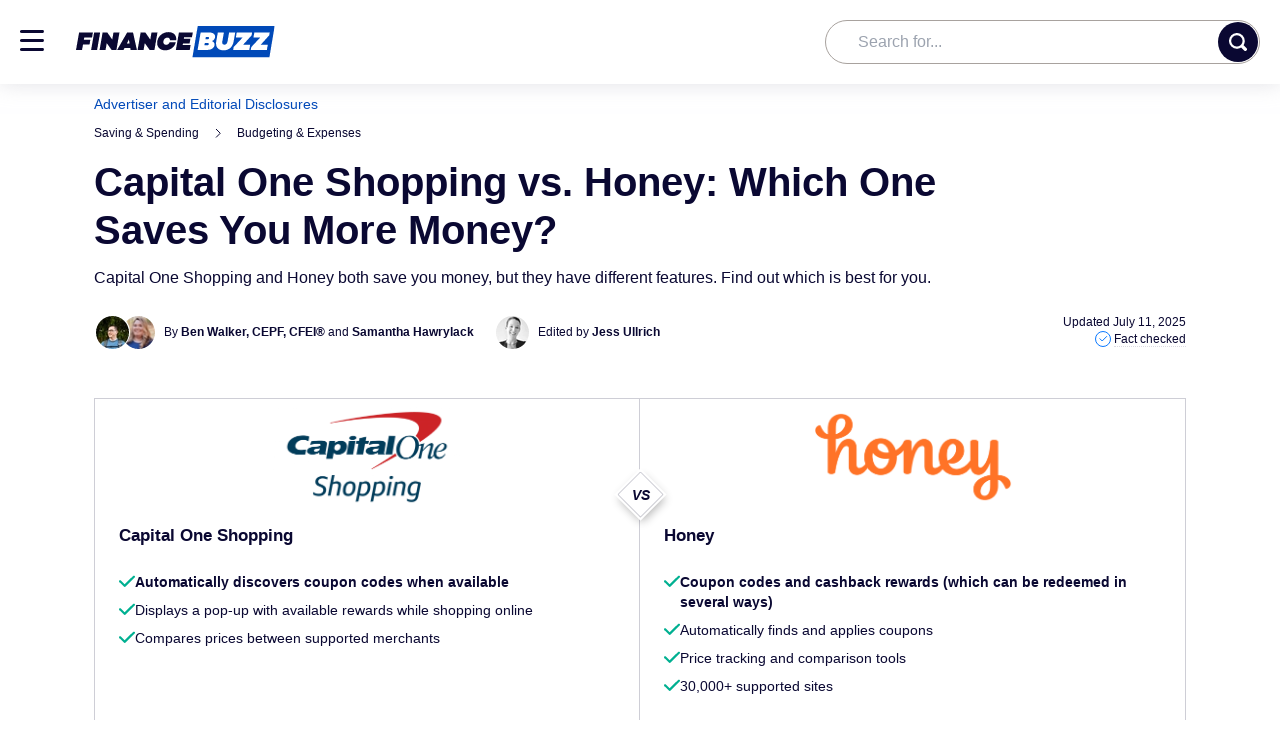

--- FILE ---
content_type: text/html; charset=utf-8
request_url: https://financebuzz.com/capital-one-shopping-vs-honey
body_size: 111550
content:


<!doctype html>
<html lang="en">
<head>
  <script>
    window.fbzSettings = (function () {
      return {
        trackingUrl: 'https://engine.financebuzz.com/financebuzz_web_tracking'
      };
    })();
  </script>
  <script id="runtime-config" type="application/json">{"enable_example_flag": false, "enable_ecommerce_tracking_celery": false, "enable_filtered_lists": false, "enable_cc_awards_hub": true, "enable_awards_banner": true, "enable_browser_warning_logs": false, "enable_cache_events": true, "enable_raptive_ads_test": true, "enable_auto_insurance_tokens_ui": false, "offer_widget_highlights_experiment_id": 19, "credit_card_art_experiment_id": 28, "awards_badge_experiment_id": 27, "direct_to_application_link_experiment_id": 29, "cc_marketplace_header_experiment_id": 40, "cc_cta_experiment_id": 33, "citi_strata_sponsorship_enabled": false, "citi_stratra_sponsorship_pages_ids": [8090, 1660, 3467, 1866, 3460, 30249], "google_ads_cookie_middleware_enabled": true, "enable_dynex_v2": true, "enable_offer_link_on_msn_feed": true, "papaya_sponsorship_enabled": false, "aap_allowed_rendering_ids": [287, 288, 289], "cashapp_sponsorship_enabled": true, "falp_awards_badge_icon": "awards-badge-2026.svg"}</script>
  




<title>
  
    Capital One Shopping vs. Honey: Which One Saves You More Money? | FinanceBuzz
  
</title>
<meta charset="utf-8">
<meta name="viewport" content="width=device-width, initial-scale=1.0">
<meta http-equiv="X-UA-Compatible" content="ie=edge">
<meta property="fb:app_id" content="834734699892971">
<meta property="fb:pages" content="392755584208966">





    <link rel="icon" type="image/png" href="https://cdn.financebuzz.com/static-assets/statics-26552/images/favicon.png">
    <link rel="apple-touch-icon" href="https://cdn.financebuzz.com/static-assets/statics-26552/images/favicon.png">
    <link rel="apple-touch-icon-precomposed" href="https://cdn.financebuzz.com/static-assets/statics-26552/images/favicon.png" />
    <link rel="apple-touch-icon" sizes="57x57" href="https://cdn.financebuzz.com/static-assets/statics-26552/images/favicon.png" />
    <link rel="apple-touch-icon" sizes="72x72" href="https://cdn.financebuzz.com/static-assets/statics-26552/images/favicon.png" />
    <link rel="apple-touch-icon" sizes="76x76" href="https://cdn.financebuzz.com/static-assets/statics-26552/images/favicon.png" />
    <link rel="apple-touch-icon" sizes="114x114" href="https://cdn.financebuzz.com/static-assets/statics-26552/images/favicon.png" />
    <link rel="apple-touch-icon" sizes="120x120" href="https://cdn.financebuzz.com/static-assets/statics-26552/images/favicon.png" />
    <link rel="apple-touch-icon-precomposed" sizes="120x120" href="https://cdn.financebuzz.com/static-assets/statics-26552/images/favicon.png" />
    <link rel="apple-touch-icon" sizes="144x144" href="https://cdn.financebuzz.com/static-assets/statics-26552/images/favicon.png" />
    <link rel="apple-touch-icon" sizes="152x152" href="https://cdn.financebuzz.com/static-assets/statics-26552/images/favicon.png" />
    <link rel="apple-touch-icon" sizes="180x180" href="https://cdn.financebuzz.com/static-assets/statics-26552/images/favicon.png" />


<meta http-equiv="Accept-CH" content="Sec-CH-UA, Sec-CH-UA-Model">

<link rel="alternate" type="application/rss+xml" title="RSS" href="/latest/feed/">
<link rel="me" href="https://x.com/financebuzz">


  <meta name="robots" content="max-image-preview:large">



  <link rel="canonical" href="https://financebuzz.com/capital-one-shopping-vs-honey">


  
    <meta class="swiftype" data-type="string" name="description" content="In this Capital One Shopping vs. Honey review, you&#x27;ll learn about both products and how they work, including where they excel and what their differences are.">
  

<meta property="og:site_name" content="FinanceBuzz">

  <meta property="og:title" content="Capital One Shopping vs. Honey: Which One Saves You More Money?">


  <meta property="og:description" content="In this Capital One Shopping vs. Honey review, you&#x27;ll learn about both products and how they work, including where they excel and what their differences are.">


  <meta property="og:image" content="https://cdn.financebuzz.com/images/2021/03/24/excited-woman-using-laptop.jpeg">


<meta property="og:url" content="https://financebuzz.com/capital-one-shopping-vs-honey">


  <meta property="og:type" content="article">
  
    
    <meta property="article:published_time" content="2021-03-24T09:59:00-04:00">
    <meta property="article:modified_time" content="2025-07-11T13:46:18.539016-04:00">
    <meta property="article:publisher" content="https://www.facebook.com/FinanceBuzzOfficial">
    
      <meta property="article:tag" content="Saving &amp; Spending">
    
  


  <meta name="twitter:card" content="summary">
  <meta name="twitter:site" content="@financebuzz">
  
    <meta name="twitter:title" content="Capital One Shopping vs. Honey: Which One Saves You More Money?">
  
  
    <meta name="twitter:description" content="In this Capital One Shopping vs. Honey review, you&#x27;ll learn about both products and how they work, including where they excel and what their differences are.">
  
  
    <meta name="twitter:image" content="https://cdn.financebuzz.com/images/2021/03/24/excited-woman-using-laptop.jpeg">
  



  
    
    <meta class="swiftype" name="title" data-type="string" content="Capital One Shopping vs. Honey: Which One Saves You More Money?">
    
      <meta class="swiftype" name="image" data-type="enum" content="https://cdn.financebuzz.com/350x350/filters:quality(100)/images/2021/03/24/excited-woman-using-laptop.jpeg">
    
    
      
        <meta class="swiftype" name="category" data-type="string" content="Saving &amp; Spending">
        
          <meta class="swiftype" name="sub_category" data-type="string" content="Budgeting &amp; Expenses">
        
        
      
    
  



  
  

<link rel="preconnect" href="https://cdn.financebuzz.com">
<link rel="preconnect" href="https://images.financebuzz.com">

<link rel="dns-prefetch" href="https://cdn.financebuzz.com">
<link rel="dns-prefetch" href="https://images.financebuzz.com">
<link rel="dns-prefetch" href="https://www.googletagmanager.com">
<link rel="dns-prefetch" href="https://connect.facebook.net">


   
  <link href="https://cdn.financebuzz.com/static-assets/statics-26552/fonts/PragatiNarrow/pragati-narrow-v7-latin-700.woff2" as="font" type="font/woff2" crossorigin>
  <link href="https://cdn.financebuzz.com/static-assets/statics-26552/fonts/Rubik/rubik-v11-latin-regular.woff2" as="font" type="font/woff2" crossorigin>


   <link href="https://cdn.financebuzz.com/static-assets/statics-26552/fonts/Inter/Inter-Bold.woff2" as="font" type="font/woff2" crossorigin>
   <link href="https://cdn.financebuzz.com/static-assets/statics-26552/fonts/OpenSans/OpenSans-Regular-webfont.woff2" as="font" type="font/woff2" crossorigin>


  
  

  
  
    <style id="inline-css">/*
! tailwindcss v3.4.1 | MIT License | https://tailwindcss.com
*/*,:after,:before{border:0 solid #e5e7eb;box-sizing:border-box}:after,:before{--tw-content:""}:host,html{line-height:1.5;-webkit-text-size-adjust:100%;font-family:ui-sans-serif,system-ui,sans-serif,Apple Color Emoji,Segoe UI Emoji,Segoe UI Symbol,Noto Color Emoji;font-feature-settings:normal;font-variation-settings:normal;tab-size:4;-webkit-tap-highlight-color:transparent}body{line-height:inherit;margin:0}hr{border-top-width:1px;color:inherit;height:0}abbr:where([title]){text-decoration:underline;-webkit-text-decoration:underline dotted;text-decoration:underline dotted}h1,h2,h3,h4,h5,h6{font-size:inherit;font-weight:inherit}a{color:inherit;text-decoration:inherit}b,strong{font-weight:bolder}code,kbd,pre,samp{font-family:ui-monospace,SFMono-Regular,Menlo,Monaco,Consolas,Liberation Mono,Courier New,monospace;font-feature-settings:normal;font-size:1em;font-variation-settings:normal}small{font-size:80%}sub,sup{font-size:75%;line-height:0;position:relative;vertical-align:initial}sub{bottom:-.25em}sup{top:-.5em}table{border-collapse:collapse;border-color:inherit;text-indent:0}button,input,optgroup,select,textarea{color:inherit;font-family:inherit;font-feature-settings:inherit;font-size:100%;font-variation-settings:inherit;font-weight:inherit;line-height:inherit;margin:0;padding:0}button,select{text-transform:none}[type=button],[type=reset],[type=submit],button{-webkit-appearance:button;background-color:initial;background-image:none}:-moz-focusring{outline:auto}:-moz-ui-invalid{box-shadow:none}progress{vertical-align:initial}::-webkit-inner-spin-button,::-webkit-outer-spin-button{height:auto}[type=search]{-webkit-appearance:textfield;outline-offset:-2px}::-webkit-search-decoration{-webkit-appearance:none}::-webkit-file-upload-button{-webkit-appearance:button;font:inherit}summary{display:list-item}blockquote,dd,dl,figure,h1,h2,h3,h4,h5,h6,hr,p,pre{margin:0}fieldset{margin:0}fieldset,legend{padding:0}menu,ol,ul{list-style:none;margin:0;padding:0}dialog{padding:0}textarea{resize:vertical}input::placeholder,textarea::placeholder{color:#9ca3af;opacity:1}[role=button],button{cursor:pointer}:disabled{cursor:default}audio,canvas,embed,iframe,img,object,svg,video{display:block;vertical-align:middle}img,video{height:auto;max-width:100%}[hidden]{display:none}@font-face{font-display:block;font-family:Pragati Narrow;font-style:normal;font-weight:400;src:url(//cdn.financebuzz.com/static-assets/statics-26552/fonts/PragatiNarrow/pragati-narrow-v7-latin-regular.eot);src:url(//cdn.financebuzz.com/static-assets/statics-26552/fonts/PragatiNarrow/pragati-narrow-v7-latin-regular.eot?#iefix) format("embedded-opentype"),url(//cdn.financebuzz.com/static-assets/statics-26552/fonts/PragatiNarrow/pragati-narrow-v7-latin-regular.woff2) format("woff2"),url(//cdn.financebuzz.com/static-assets/statics-26552/fonts/PragatiNarrow/pragati-narrow-v7-latin-regular.woff) format("woff"),url(//cdn.financebuzz.com/static-assets/statics-26552/fonts/PragatiNarrow/pragati-narrow-v7-latin-regular.ttf) format("truetype"),url(//cdn.financebuzz.com/static-assets/statics-26552/fonts/PragatiNarrow/pragati-narrow-v7-latin-regular.svg#PragatiNarrow) format("svg")}@font-face{font-display:block;font-family:Pragati Narrow;font-style:normal;font-weight:700;src:url(//cdn.financebuzz.com/static-assets/statics-26552/fonts/PragatiNarrow/pragati-narrow-v7-latin-700.eot);src:url(//cdn.financebuzz.com/static-assets/statics-26552/fonts/PragatiNarrow/pragati-narrow-v7-latin-700.eot?#iefix) format("embedded-opentype"),url(//cdn.financebuzz.com/static-assets/statics-26552/fonts/PragatiNarrow/pragati-narrow-v7-latin-700.woff2) format("woff2"),url(//cdn.financebuzz.com/static-assets/statics-26552/fonts/PragatiNarrow/pragati-narrow-v7-latin-700.woff) format("woff"),url(//cdn.financebuzz.com/static-assets/statics-26552/fonts/PragatiNarrow/pragati-narrow-v7-latin-700.ttf) format("truetype"),url(//cdn.financebuzz.com/static-assets/statics-26552/fonts/PragatiNarrow/pragati-narrow-v7-latin-700.svg#PragatiNarrow) format("svg")}@font-face{font-display:auto;font-family:Rubik;font-style:normal;font-weight:400;src:url(//cdn.financebuzz.com/static-assets/statics-26552/fonts/Rubik/rubik-v11-latin-regular.eot);src:url(//cdn.financebuzz.com/static-assets/statics-26552/fonts/Rubik/rubik-v11-latin-regular.eot?#iefix) format("embedded-opentype"),url(//cdn.financebuzz.com/static-assets/statics-26552/fonts/Rubik/rubik-v11-latin-regular.woff2) format("woff2"),url(//cdn.financebuzz.com/static-assets/statics-26552/fonts/Rubik/rubik-v11-latin-regular.woff) format("woff"),url(//cdn.financebuzz.com/static-assets/statics-26552/fonts/Rubik/rubik-v11-latin-regular.ttf) format("truetype"),url(//cdn.financebuzz.com/static-assets/statics-26552/fonts/Rubik/rubik-v11-latin-regular.svg#Rubik) format("svg")}@font-face{font-display:auto;font-family:Rubik;font-style:normal;font-weight:500;src:url(//cdn.financebuzz.com/static-assets/statics-26552/fonts/Rubik/rubik-v11-latin-500.eot);src:url(//cdn.financebuzz.com/static-assets/statics-26552/fonts/Rubik/rubik-v11-latin-500.eot?#iefix) format("embedded-opentype"),url(//cdn.financebuzz.com/static-assets/statics-26552/fonts/Rubik/rubik-v11-latin-500.woff2) format("woff2"),url(//cdn.financebuzz.com/static-assets/statics-26552/fonts/Rubik/rubik-v11-latin-500.woff) format("woff"),url(//cdn.financebuzz.com/static-assets/statics-26552/fonts/Rubik/rubik-v11-latin-500.ttf) format("truetype"),url(//cdn.financebuzz.com/static-assets/statics-26552/fonts/Rubik/rubik-v11-latin-500.svg#Rubik) format("svg")}@font-face{font-display:auto;font-family:Rubik;font-style:normal;font-weight:700;src:url(//cdn.financebuzz.com/static-assets/statics-26552/fonts/Rubik/rubik-v11-latin-700.eot);src:url(//cdn.financebuzz.com/static-assets/statics-26552/fonts/Rubik/rubik-v11-latin-700.eot?#iefix) format("embedded-opentype"),url(//cdn.financebuzz.com/static-assets/statics-26552/fonts/Rubik/rubik-v11-latin-700.woff2) format("woff2"),url(//cdn.financebuzz.com/static-assets/statics-26552/fonts/Rubik/rubik-v11-latin-700.woff) format("woff"),url(//cdn.financebuzz.com/static-assets/statics-26552/fonts/Rubik/rubik-v11-latin-700.ttf) format("truetype"),url(//cdn.financebuzz.com/static-assets/statics-26552/fonts/Rubik/rubik-v11-latin-700.svg#Rubik) format("svg")}@font-face{font-display:swap;font-family:Open Sans;font-stretch:100%;font-style:normal;font-weight:300 800;src:url(//cdn.financebuzz.com/static-assets/statics-26552/fonts/OpenSans/OpenSans-latin.woff2) format("woff2");unicode-range:u+00??,u+0131,u+0152-0153,u+02bb-02bc,u+02c6,u+02da,u+02dc,u+0304,u+0308,u+0329,u+2000-206f,u+20ac,u+2122,u+2191,u+2193,u+2212,u+2215,u+feff,u+fffd}@font-face{font-display:auto;font-family:Inter;font-style:normal;font-weight:100 900;src:url(//cdn.financebuzz.com/static-assets/statics-26552/fonts/Inter/Inter-latin.woff2) format("woff2");unicode-range:u+00??,u+0131,u+0152-0153,u+02bb-02bc,u+02c6,u+02da,u+02dc,u+0304,u+0308,u+0329,u+2000-206f,u+20ac,u+2122,u+2191,u+2193,u+2212,u+2215,u+feff,u+fffd}*{-webkit-font-smoothing:antialiased;-moz-osx-font-smoothing:grayscale}html{scroll-behavior:smooth}body,html{height:100%}body{font-family:Open Sans,sans-serif;letter-spacing:0;overflow-x:hidden;overscroll-behavior:contain;--tw-text-opacity:1;color:rgb(10 8 50/var(--tw-text-opacity))}.rubik-font-is-loading-fallback{font-family:Helvetica,Arial,sans-serif;letter-spacing:.3px}a{--tw-text-opacity:1;color:rgb(0 73 184/var(--tw-text-opacity))}h1,h2,h3,h4,h5,h6{font-family:Inter,sans-serif;font-weight:700;letter-spacing:0;--tw-text-opacity:1;color:rgb(10 8 50/var(--tw-text-opacity))}h1{font-size:1.5rem;line-height:2rem;line-height:1.25;margin-bottom:.5rem}@media (min-width:1024px){h1{font-size:2.875rem;margin-bottom:.75rem}}h2{font-size:1.25rem;line-height:1.75rem;line-height:1.375;margin-bottom:1.25rem}@media (min-width:1024px){h2{font-size:1.75rem}}h3{font-size:1.125rem;line-height:1.75rem;margin-bottom:1.25rem}@media (min-width:1024px){h3{font-size:1.5rem;line-height:2rem}}h4{font-size:1rem;line-height:1.5rem;line-height:1.625;margin-bottom:1.25rem}hr{margin-bottom:1.5rem;margin-top:1.5rem}p{line-height:1.625}b,strong{font-weight:700}ol{list-style-position:inside;list-style-type:decimal;margin-bottom:1.5rem}ol li{margin-bottom:.625rem}ul{margin-bottom:1.25rem}ol p,ul p{font-size:1rem;line-height:1.5rem;line-height:1.5}input:focus-visible{outline:2px solid #0000;outline-offset:2px}summary::-webkit-details-marker{display:none}*,::backdrop,:after,:before{--tw-border-spacing-x:0;--tw-border-spacing-y:0;--tw-translate-x:0;--tw-translate-y:0;--tw-rotate:0;--tw-skew-x:0;--tw-skew-y:0;--tw-scale-x:1;--tw-scale-y:1;--tw-pan-x: ;--tw-pan-y: ;--tw-pinch-zoom: ;--tw-scroll-snap-strictness:proximity;--tw-gradient-from-position: ;--tw-gradient-via-position: ;--tw-gradient-to-position: ;--tw-ordinal: ;--tw-slashed-zero: ;--tw-numeric-figure: ;--tw-numeric-spacing: ;--tw-numeric-fraction: ;--tw-ring-inset: ;--tw-ring-offset-width:0px;--tw-ring-offset-color:#fff;--tw-ring-color:#3b82f680;--tw-ring-offset-shadow:0 0 #0000;--tw-ring-shadow:0 0 #0000;--tw-shadow:0 0 #0000;--tw-shadow-colored:0 0 #0000;--tw-blur: ;--tw-brightness: ;--tw-contrast: ;--tw-grayscale: ;--tw-hue-rotate: ;--tw-invert: ;--tw-saturate: ;--tw-sepia: ;--tw-drop-shadow: ;--tw-backdrop-blur: ;--tw-backdrop-brightness: ;--tw-backdrop-contrast: ;--tw-backdrop-grayscale: ;--tw-backdrop-hue-rotate: ;--tw-backdrop-invert: ;--tw-backdrop-opacity: ;--tw-backdrop-saturate: ;--tw-backdrop-sepia: }.\!container{width:100%!important}.container{width:100%}@media (min-width:640px){.\!container{max-width:640px!important}.container{max-width:640px}}@media (min-width:768px){.\!container{max-width:768px!important}.container{max-width:768px}}@media (min-width:1024px){.\!container{max-width:1024px!important}.container{max-width:1024px}}@media (min-width:1280px){.\!container{max-width:1280px!important}.container{max-width:1280px}}@media (min-width:1536px){.\!container{max-width:1536px!important}.container{max-width:1536px}}.sr-only{height:1px;margin:-1px;overflow:hidden;padding:0;position:absolute;width:1px;clip:rect(0,0,0,0);border-width:0;white-space:nowrap}.pointer-events-none{pointer-events:none}.visible{visibility:visible}.invisible{visibility:hidden}.collapse{visibility:collapse}.static{position:static}.fixed{position:fixed}.absolute{position:absolute}.relative{position:relative}.sticky{position:sticky}.inset-0{inset:0}.inset-y-0{bottom:0;top:0}.-bottom-0{bottom:0}.-bottom-1{bottom:-.25rem}.-bottom-4{bottom:-1rem}.-bottom-\[10px\]{bottom:-10px}.-bottom-\[118px\]{bottom:-118px}.-bottom-\[172px\]{bottom:-172px}.-bottom-\[226px\]{bottom:-226px}.-bottom-\[280px\]{bottom:-280px}.-bottom-\[64px\]{bottom:-64px}.-left-0{left:0}.-left-0\.5{left:-.125rem}.-left-2{left:-.5rem}.-left-3{left:-.75rem}.-left-5{left:-1.25rem}.-left-6{left:-1.5rem}.-left-\[1px\]{left:-1px}.-left-\[400px\]{left:-400px}.-left-\[50rem\]{left:-50rem}.-left-px{left:-1px}.-right-1{right:-.25rem}.-right-3{right:-.75rem}.-right-6{right:-1.5rem}.-right-\[10px\]{right:-10px}.-right-\[400px\]{right:-400px}.-right-\[9px\]{right:-9px}.-top-1{top:-.25rem}.-top-\[10px\]{top:-10px}.-top-\[19px\]{top:-19px}.-top-\[1px\]{top:-1px}.-top-\[7px\]{top:-7px}.-top-px{top:-1px}.bottom-0{bottom:0}.bottom-1\/2{bottom:50%}.bottom-2{bottom:.5rem}.bottom-5{bottom:1.25rem}.bottom-6{bottom:1.5rem}.bottom-\[-10px\]{bottom:-10px}.bottom-\[-1px\]{bottom:-1px}.bottom-\[44px\]{bottom:44px}.bottom-\[70px\]{bottom:70px}.left-0{left:0}.left-0\.5{left:.125rem}.left-1{left:.25rem}.left-1\/2{left:50%}.left-2{left:.5rem}.left-2\.5{left:.625rem}.left-3{left:.75rem}.left-4{left:1rem}.left-5{left:1.25rem}.left-6{left:1.5rem}.left-\[14px\]{left:14px}.left-\[18px\]{left:18px}.left-\[65px\]{left:65px}.left-\[80px\]{left:80px}.left-\[calc\(50\%_-10px\)\]{left:calc(50% - 10px)}.right-0{right:0}.right-0\.5{right:.125rem}.right-2{right:.5rem}.right-2\.5{right:.625rem}.right-3{right:.75rem}.right-4{right:1rem}.right-6{right:1.5rem}.right-\[-1px\]{right:-1px}.right-\[20px\]{right:20px}.top-0{top:0}.top-0\.5{top:.125rem}.top-1{top:.25rem}.top-1\/2{top:50%}.top-1\/3{top:33.333333%}.top-10{top:2.5rem}.top-2{top:.5rem}.top-2\.5{top:.625rem}.top-3{top:.75rem}.top-3\.5{top:.875rem}.top-4{top:1rem}.top-6{top:1.5rem}.top-\[-1\.5rem\]{top:-1.5rem}.top-\[14px\]{top:14px}.top-\[20\%\]{top:20%}.top-\[25px\]{top:25px}.top-\[5\%\]{top:5%}.top-\[65\%\]{top:65%}.top-\[70\%\]{top:70%}.top-\[7px\]{top:7px}.top-\[84px\]{top:84px}.top-auto{top:auto}.top-full{top:100%}.top-px{top:1px}.-z-10{z-index:-10}.-z-\[1\]{z-index:-1}.z-0{z-index:0}.z-10{z-index:10}.z-20{z-index:20}.z-30{z-index:30}.z-40{z-index:40}.z-50{z-index:50}.z-\[-1\]{z-index:-1}.z-\[1\]{z-index:1}.z-\[2\]{z-index:2}.z-\[3\]{z-index:3}.z-\[49\]{z-index:49}.z-\[999999999\]{z-index:999999999}.z-\[999\]{z-index:999}.-order-1{order:-1}.order-1{order:1}.order-2{order:2}.order-3{order:3}.order-4{order:4}.order-5{order:5}.order-last{order:9999}.col-span-2{grid-column:span 2/span 2}.col-span-3{grid-column:span 3/span 3}.col-start-1{grid-column-start:1}.col-start-2{grid-column-start:2}.col-end-4{grid-column-end:4}.row-span-2{grid-row:span 2/span 2}.row-start-1{grid-row-start:1}.row-start-2{grid-row-start:2}.row-start-3{grid-row-start:3}.row-end-3{grid-row-end:3}.row-end-4{grid-row-end:4}.float-none{float:none}.clear-both{clear:both}.\!m-0{margin:0!important}.-m-4{margin:-1rem}.m-0{margin:0}.m-3{margin:.75rem}.m-\[0_20px_10px\]{margin:0 20px 10px}.m-\[10px\]{margin:10px}.m-auto{margin:auto}.\!my-0{margin-bottom:0!important;margin-top:0!important}.\!my-3{margin-bottom:.75rem!important;margin-top:.75rem!important}.-mx-2{margin-left:-.5rem;margin-right:-.5rem}.mx-1{margin-left:.25rem;margin-right:.25rem}.mx-2{margin-left:.5rem;margin-right:.5rem}.mx-2\.5{margin-left:.625rem;margin-right:.625rem}.mx-3{margin-left:.75rem;margin-right:.75rem}.mx-4{margin-left:1rem;margin-right:1rem}.mx-5{margin-left:1.25rem;margin-right:1.25rem}.mx-8{margin-left:2rem;margin-right:2rem}.mx-\[10px\]{margin-left:10px;margin-right:10px}.mx-auto{margin-left:auto;margin-right:auto}.my-0{margin-bottom:0;margin-top:0}.my-10{margin-bottom:2.5rem;margin-top:2.5rem}.my-12{margin-bottom:3rem;margin-top:3rem}.my-2{margin-bottom:.5rem;margin-top:.5rem}.my-3{margin-bottom:.75rem;margin-top:.75rem}.my-4{margin-bottom:1rem;margin-top:1rem}.my-5{margin-bottom:1.25rem;margin-top:1.25rem}.my-6{margin-bottom:1.5rem;margin-top:1.5rem}.my-7{margin-bottom:1.75rem;margin-top:1.75rem}.my-\[10px\]{margin-bottom:10px;margin-top:10px}.my-\[30px\]{margin-bottom:30px;margin-top:30px}.my-\[40px\]{margin-bottom:40px;margin-top:40px}.my-auto{margin-bottom:auto;margin-top:auto}.\!mb-0{margin-bottom:0!important}.\!mb-2{margin-bottom:.5rem!important}.\!ml-0{margin-left:0!important}.\!mt-0{margin-top:0!important}.-mb-6{margin-bottom:-1.5rem}.-mb-\[25px\]{margin-bottom:-25px}.-mb-\[80px\]{margin-bottom:-80px}.-ml-1{margin-left:-.25rem}.-ml-1\.5{margin-left:-.375rem}.-ml-2{margin-left:-.5rem}.-ml-2\.5{margin-left:-.625rem}.-ml-3{margin-left:-.75rem}.-ml-3\.5{margin-left:-.875rem}.-mr-1{margin-right:-.25rem}.-mr-2{margin-right:-.5rem}.-mr-2\.5{margin-right:-.625rem}.-mt-2{margin-top:-.5rem}.-mt-4{margin-top:-1rem}.-mt-5{margin-top:-1.25rem}.-mt-\[115px\]{margin-top:-115px}.-mt-\[38px\]{margin-top:-38px}.mb-0{margin-bottom:0}.mb-1{margin-bottom:.25rem}.mb-1\.5{margin-bottom:.375rem}.mb-10{margin-bottom:2.5rem}.mb-12{margin-bottom:3rem}.mb-14{margin-bottom:3.5rem}.mb-16{margin-bottom:4rem}.mb-2{margin-bottom:.5rem}.mb-2\.5{margin-bottom:.625rem}.mb-20{margin-bottom:5rem}.mb-28{margin-bottom:7rem}.mb-3{margin-bottom:.75rem}.mb-4{margin-bottom:1rem}.mb-5{margin-bottom:1.25rem}.mb-6{margin-bottom:1.5rem}.mb-7{margin-bottom:1.75rem}.mb-8{margin-bottom:2rem}.mb-9{margin-bottom:2.25rem}.mb-\[-8px\]{margin-bottom:-8px}.mb-\[10px\]{margin-bottom:10px}.mb-\[1px\]{margin-bottom:1px}.mb-\[38px\]{margin-bottom:38px}.mb-\[4px\]{margin-bottom:4px}.mb-\[50px\]{margin-bottom:50px}.mb-\[5px\]{margin-bottom:5px}.mb-\[72px\]{margin-bottom:72px}.mb-\[8px\]{margin-bottom:8px}.ml-0{margin-left:0}.ml-0\.5{margin-left:.125rem}.ml-1{margin-left:.25rem}.ml-1\.5{margin-left:.375rem}.ml-16{margin-left:4rem}.ml-2{margin-left:.5rem}.ml-3{margin-left:.75rem}.ml-4{margin-left:1rem}.ml-6{margin-left:1.5rem}.ml-7{margin-left:1.75rem}.ml-\[-1px\]{margin-left:-1px}.ml-\[-5px\]{margin-left:-5px}.ml-\[11px\]{margin-left:11px}.ml-\[970px\]{margin-left:970px}.ml-auto{margin-left:auto}.mr-1{margin-right:.25rem}.mr-1\.5{margin-right:.375rem}.mr-10{margin-right:2.5rem}.mr-2{margin-right:.5rem}.mr-2\.5{margin-right:.625rem}.mr-3{margin-right:.75rem}.mr-3\.5{margin-right:.875rem}.mr-4{margin-right:1rem}.mr-8{margin-right:2rem}.mr-\[10px\]{margin-right:10px}.mr-\[150px\]{margin-right:150px}.mr-\[16px\]{margin-right:16px}.mr-\[8px\]{margin-right:8px}.mr-auto{margin-right:auto}.mt-0{margin-top:0}.mt-0\.5{margin-top:.125rem}.mt-1{margin-top:.25rem}.mt-1\.5{margin-top:.375rem}.mt-10{margin-top:2.5rem}.mt-12{margin-top:3rem}.mt-16{margin-top:4rem}.mt-2{margin-top:.5rem}.mt-2\.5{margin-top:.625rem}.mt-20{margin-top:5rem}.mt-3{margin-top:.75rem}.mt-4{margin-top:1rem}.mt-5{margin-top:1.25rem}.mt-6{margin-top:1.5rem}.mt-7{margin-top:1.75rem}.mt-8{margin-top:2rem}.mt-9{margin-top:2.25rem}.mt-\[10px\]{margin-top:10px}.mt-\[14px\]{margin-top:14px}.mt-\[15px\]{margin-top:15px}.mt-\[16px\]{margin-top:16px}.mt-\[19px\]{margin-top:19px}.mt-\[20px\]{margin-top:20px}.mt-\[21px\]{margin-top:21px}.mt-\[22px\]{margin-top:22px}.mt-\[27px\]{margin-top:27px}.mt-\[28px\]{margin-top:28px}.mt-\[2px\]{margin-top:2px}.mt-\[30px\]{margin-top:30px}.mt-\[32px\]{margin-top:32px}.mt-\[45px\]{margin-top:45px}.mt-\[4px\]{margin-top:4px}.mt-\[5px\]{margin-top:5px}.mt-\[8px\]{margin-top:8px}.mt-\[9px\]{margin-top:9px}.mt-auto{margin-top:auto}.block{display:block}.inline-block{display:inline-block}.inline{display:inline}.\!flex{display:flex!important}.flex{display:flex}.\!inline-flex{display:inline-flex!important}.inline-flex{display:inline-flex}.table{display:table}.table-cell{display:table-cell}.grid{display:grid}.contents{display:contents}.\!hidden{display:none!important}.hidden{display:none}.aspect-\[21\/12\]{aspect-ratio:21/12}.aspect-\[49\/33\]{aspect-ratio:49/33}.aspect-\[53\/37\]{aspect-ratio:53/37}.aspect-square{aspect-ratio:1/1}.size-16{height:4rem;width:4rem}.size-7{height:1.75rem;width:1.75rem}.size-8{height:2rem;width:2rem}.\!h-10{height:2.5rem!important}.\!h-12{height:3rem!important}.\!h-8{height:2rem!important}.\!h-\[38px\]{height:38px!important}.\!h-\[40px\]{height:40px!important}.\!h-auto{height:auto!important}.h-0{height:0}.h-1{height:.25rem}.h-1\.5{height:.375rem}.h-10{height:2.5rem}.h-11{height:2.75rem}.h-12{height:3rem}.h-14{height:3.5rem}.h-16{height:4rem}.h-2{height:.5rem}.h-2\.5{height:.625rem}.h-20{height:5rem}.h-24{height:6rem}.h-28{height:7rem}.h-3{height:.75rem}.h-4{height:1rem}.h-4\.5{height:1.125rem}.h-4\/5{height:80%}.h-40{height:10rem}.h-5{height:1.25rem}.h-6{height:1.5rem}.h-7{height:1.75rem}.h-8{height:2rem}.h-\[100px\]{height:100px}.h-\[108px\]{height:108px}.h-\[110px\]{height:110px}.h-\[112px\]{height:112px}.h-\[118px\]{height:118px}.h-\[120px\]{height:120px}.h-\[122px\]{height:122px}.h-\[12px\]{height:12px}.h-\[136px\]{height:136px}.h-\[138px\]{height:138px}.h-\[14px\]{height:14px}.h-\[153px\]{height:153px}.h-\[159px\]{height:159px}.h-\[163px\]{height:163px}.h-\[167px\]{height:167px}.h-\[16px\]{height:16px}.h-\[175px\]{height:175px}.h-\[17px\]{height:17px}.h-\[180\%\]{height:180%}.h-\[180px\]{height:180px}.h-\[18px\]{height:18px}.h-\[19px\]{height:19px}.h-\[1px\]{height:1px}.h-\[20\.45px\]{height:20.45px}.h-\[200px\]{height:200px}.h-\[204px\]{height:204px}.h-\[208px\]{height:208px}.h-\[20px\]{height:20px}.h-\[21\.5px\]{height:21.5px}.h-\[214px\]{height:214px}.h-\[215px\]{height:215px}.h-\[216px\]{height:216px}.h-\[21px\]{height:21px}.h-\[22px\]{height:22px}.h-\[230px\]{height:230px}.h-\[24px\]{height:24px}.h-\[250px\]{height:250px}.h-\[25px\]{height:25px}.h-\[26px\]{height:26px}.h-\[278px\]{height:278px}.h-\[280px\]{height:280px}.h-\[304px\]{height:304px}.h-\[30px\]{height:30px}.h-\[320px\]{height:320px}.h-\[328px\]{height:328px}.h-\[32px\]{height:32px}.h-\[330px\]{height:330px}.h-\[33px\]{height:33px}.h-\[346px\]{height:346px}.h-\[350px\]{height:350px}.h-\[36px\]{height:36px}.h-\[37px\]{height:37px}.h-\[38px\]{height:38px}.h-\[400px\]{height:400px}.h-\[40px\]{height:40px}.h-\[420px\]{height:420px}.h-\[43px\]{height:43px}.h-\[44px\]{height:44px}.h-\[45px\]{height:45px}.h-\[470px\]{height:470px}.h-\[475px\]{height:475px}.h-\[48px\]{height:48px}.h-\[49px\]{height:49px}.h-\[500px\]{height:500px}.h-\[50px\]{height:50px}.h-\[518px\]{height:518px}.h-\[51px\]{height:51px}.h-\[54px\]{height:54px}.h-\[55px\]{height:55px}.h-\[56px\]{height:56px}.h-\[58px\]{height:58px}.h-\[60px\]{height:60px}.h-\[62px\]{height:62px}.h-\[630px\]{height:630px}.h-\[64px\]{height:64px}.h-\[65px\]{height:65px}.h-\[66px\]{height:66px}.h-\[68px\]{height:68px}.h-\[6px\]{height:6px}.h-\[70\%\]{height:70%}.h-\[70px\]{height:70px}.h-\[72px\]{height:72px}.h-\[74px\]{height:74px}.h-\[76px\]{height:76px}.h-\[78px\]{height:78px}.h-\[86px\]{height:86px}.h-\[8px\]{height:8px}.h-\[90px\]{height:90px}.h-\[99px\]{height:99px}.h-\[calc\(100\%-20px\)\]{height:calc(100% - 20px)}.h-\[calc\(100dvh_-_61px\)\]{height:calc(100dvh - 61px)}.h-auto{height:auto}.h-fit{height:fit-content}.h-full{height:100%}.h-max{height:max-content}.h-px{height:1px}.h-screen{height:100vh}.max-h-16{max-height:4rem}.max-h-24{max-height:6rem}.max-h-\[100px\]{max-height:100px}.max-h-\[122px\]{max-height:122px}.max-h-\[138px\]{max-height:138px}.max-h-\[140px\]{max-height:140px}.max-h-\[142px\]{max-height:142px}.max-h-\[225px\]{max-height:225px}.max-h-\[24px\]{max-height:24px}.max-h-\[44px\]{max-height:44px}.max-h-\[50px\]{max-height:50px}.max-h-\[64px\]{max-height:64px}.max-h-full{max-height:100%}.max-h-screen{max-height:100vh}.\!min-h-11{min-height:2.75rem!important}.\!min-h-16{min-height:4rem!important}.\!min-h-\[0px\]{min-height:0!important}.\!min-h-\[auto\]{min-height:auto!important}.min-h-10{min-height:2.5rem}.min-h-12{min-height:3rem}.min-h-4{min-height:1rem}.min-h-52{min-height:13rem}.min-h-64{min-height:16rem}.min-h-7{min-height:1.75rem}.min-h-96{min-height:24rem}.min-h-\[100px\]{min-height:100px}.min-h-\[105px\]{min-height:105px}.min-h-\[110px\]{min-height:110px}.min-h-\[120px\]{min-height:120px}.min-h-\[138px\]{min-height:138px}.min-h-\[140px\]{min-height:140px}.min-h-\[178px\]{min-height:178px}.min-h-\[180px\]{min-height:180px}.min-h-\[183px\]{min-height:183px}.min-h-\[198px\]{min-height:198px}.min-h-\[203px\]{min-height:203px}.min-h-\[220px\]{min-height:220px}.min-h-\[280px\]{min-height:280px}.min-h-\[32px\]{min-height:32px}.min-h-\[350px\]{min-height:350px}.min-h-\[462px\]{min-height:462px}.min-h-\[48px\]{min-height:48px}.min-h-\[504px\]{min-height:504px}.min-h-\[58px\]{min-height:58px}.min-h-\[60px\]{min-height:60px}.min-h-\[64px\]{min-height:64px}.min-h-\[70px\]{min-height:70px}.min-h-\[70vh\]{min-height:70vh}.min-h-\[73px\]{min-height:73px}.min-h-\[80px\]{min-height:80px}.min-h-\[90px\]{min-height:90px}.min-h-\[calc\(100vh\)\],.min-h-screen{min-height:100vh}.\!w-40{width:10rem!important}.\!w-\[200px\]{width:200px!important}.\!w-auto{width:auto!important}.w-1{width:.25rem}.w-1\/2{width:50%}.w-10{width:2.5rem}.w-11{width:2.75rem}.w-12{width:3rem}.w-14{width:3.5rem}.w-16{width:4rem}.w-2{width:.5rem}.w-2\.5{width:.625rem}.w-20{width:5rem}.w-24{width:6rem}.w-28{width:7rem}.w-3{width:.75rem}.w-32{width:8rem}.w-36{width:9rem}.w-4{width:1rem}.w-4\.5{width:1.125rem}.w-4\/5{width:80%}.w-40{width:10rem}.w-48{width:12rem}.w-5{width:1.25rem}.w-56{width:14rem}.w-6{width:1.5rem}.w-60{width:15rem}.w-64{width:16rem}.w-8{width:2rem}.w-80{width:20rem}.w-\[100\%\]{width:100%}.w-\[100px\]{width:100px}.w-\[100vw\]{width:100vw}.w-\[1020px\]{width:1020px}.w-\[105px\]{width:105px}.w-\[106px\]{width:106px}.w-\[108px\]{width:108px}.w-\[110px\]{width:110px}.w-\[1120px\]{width:1120px}.w-\[112px\]{width:112px}.w-\[1140px\]{width:1140px}.w-\[1152px\]{width:1152px}.w-\[11px\]{width:11px}.w-\[120px\]{width:120px}.w-\[122px\]{width:122px}.w-\[125px\]{width:125px}.w-\[12px\]{width:12px}.w-\[130px\]{width:130px}.w-\[131px\]{width:131px}.w-\[136px\]{width:136px}.w-\[140px\]{width:140px}.w-\[144px\]{width:144px}.w-\[147px\]{width:147px}.w-\[14px\]{width:14px}.w-\[150px\]{width:150px}.w-\[152px\]{width:152px}.w-\[154px\]{width:154px}.w-\[159px\]{width:159px}.w-\[160px\]{width:160px}.w-\[162px\]{width:162px}.w-\[163px\]{width:163px}.w-\[167px\]{width:167px}.w-\[16px\]{width:16px}.w-\[170px\]{width:170px}.w-\[175px\]{width:175px}.w-\[180px\]{width:180px}.w-\[187px\]{width:187px}.w-\[188px\]{width:188px}.w-\[18px\]{width:18px}.w-\[190px\]{width:190px}.w-\[1px\]{width:1px}.w-\[2\/3\]{width:2/3}.w-\[200px\]{width:200px}.w-\[204px\]{width:204px}.w-\[208px\]{width:208px}.w-\[20px\]{width:20px}.w-\[21\.5px\]{width:21.5px}.w-\[210px\]{width:210px}.w-\[213px\]{width:213px}.w-\[216px\]{width:216px}.w-\[21px\]{width:21px}.w-\[220px\]{width:220px}.w-\[22px\]{width:22px}.w-\[238px\]{width:238px}.w-\[240px\]{width:240px}.w-\[24px\]{width:24px}.w-\[252px\]{width:252px}.w-\[260px\]{width:260px}.w-\[262px\]{width:262px}.w-\[263px\]{width:263px}.w-\[270px\]{width:270px}.w-\[280px\]{width:280px}.w-\[285px\]{width:285px}.w-\[28px\]{width:28px}.w-\[2px\]{width:2px}.w-\[300px\]{width:300px}.w-\[304px\]{width:304px}.w-\[320px\]{width:320px}.w-\[32px\]{width:32px}.w-\[33px\]{width:33px}.w-\[344px\]{width:344px}.w-\[350px\]{width:350px}.w-\[35px\]{width:35px}.w-\[36px\]{width:36px}.w-\[39px\]{width:39px}.w-\[40\%\]{width:40%}.w-\[40px\]{width:40px}.w-\[43px\]{width:43px}.w-\[476px\]{width:476px}.w-\[48px\]{width:48px}.w-\[50\%\]{width:50%}.w-\[54px\]{width:54px}.w-\[55px\]{width:55px}.w-\[56px\]{width:56px}.w-\[60px\]{width:60px}.w-\[61\%\]{width:61%}.w-\[62px\]{width:62px}.w-\[630px\]{width:630px}.w-\[64px\]{width:64px}.w-\[680px\]{width:680px}.w-\[68px\]{width:68px}.w-\[70\%\]{width:70%}.w-\[70px\]{width:70px}.w-\[75vw\]{width:75vw}.w-\[76px\]{width:76px}.w-\[78px\]{width:78px}.w-\[800px\]{width:800px}.w-\[80px\]{width:80px}.w-\[83px\]{width:83px}.w-\[84\%\]{width:84%}.w-\[880px\]{width:880px}.w-\[8px\]{width:8px}.w-\[90\%\]{width:90%}.w-\[90px\]{width:90px}.w-\[95px\]{width:95px}.w-\[970px\]{width:970px}.w-\[99px\]{width:99px}.w-\[calc\(100\%\+10px\)\]{width:calc(100% + 10px)}.w-\[calc\(100\%\+20px\)\]{width:calc(100% + 20px)}.w-\[calc\(100\%-16px\)\]{width:calc(100% - 16px)}.w-\[calc\(100\%_\+_1rem\)\]{width:calc(100% + 1rem)}.w-auto{width:auto}.w-fit{width:fit-content}.w-full{width:100%}.w-max{width:max-content}.w-screen{width:100vw}.w-unset{width:unset}.\!min-w-\[180px\]{min-width:180px!important}.\!min-w-\[auto\]{min-width:auto!important}.min-w-0{min-width:0}.min-w-10{min-width:2.5rem}.min-w-12{min-width:3rem}.min-w-16{min-width:4rem}.min-w-24{min-width:6rem}.min-w-32{min-width:8rem}.min-w-4{min-width:1rem}.min-w-\[100px\]{min-width:100px}.min-w-\[102px\]{min-width:102px}.min-w-\[132px\]{min-width:132px}.min-w-\[135px\]{min-width:135px}.min-w-\[140px\]{min-width:140px}.min-w-\[150px\]{min-width:150px}.min-w-\[168px\]{min-width:168px}.min-w-\[192px\]{min-width:192px}.min-w-\[210px\]{min-width:210px}.min-w-\[220px\]{min-width:220px}.min-w-\[230px\]{min-width:230px}.min-w-\[32px\]{min-width:32px}.min-w-\[64px\]{min-width:64px}.min-w-\[7\.5rem\]{min-width:7.5rem}.min-w-\[72px\]{min-width:72px}.min-w-\[92px\]{min-width:92px}.min-w-full{min-width:100%}.\!max-w-\[160px\]{max-width:160px!important}.\!max-w-\[240px\]{max-width:240px!important}.\!max-w-\[565px\]{max-width:565px!important}.\!max-w-screen-sm{max-width:640px!important}.max-w-16{max-width:4rem}.max-w-28{max-width:7rem}.max-w-2xl{max-width:42rem}.max-w-32{max-width:8rem}.max-w-3xl{max-width:48rem}.max-w-40{max-width:10rem}.max-w-48{max-width:12rem}.max-w-4xl{max-width:56rem}.max-w-5xl{max-width:64rem}.max-w-64{max-width:16rem}.max-w-6xl{max-width:72rem}.max-w-80{max-width:20rem}.max-w-96{max-width:24rem}.max-w-\[100\%\]{max-width:100%}.max-w-\[1000\]{max-width:1000}.max-w-\[1000px\]{max-width:1000px}.max-w-\[100px\]{max-width:100px}.max-w-\[1024px\]{max-width:1024px}.max-w-\[1100px\]{max-width:1100px}.max-w-\[110px\]{max-width:110px}.max-w-\[1140px\]{max-width:1140px}.max-w-\[1152px\]{max-width:1152px}.max-w-\[1200px\]{max-width:1200px}.max-w-\[120px\]{max-width:120px}.max-w-\[1280px\]{max-width:1280px}.max-w-\[1284px\]{max-width:1284px}.max-w-\[140px\]{max-width:140px}.max-w-\[150px\]{max-width:150px}.max-w-\[152px\]{max-width:152px}.max-w-\[160px\]{max-width:160px}.max-w-\[172px\]{max-width:172px}.max-w-\[180px\]{max-width:180px}.max-w-\[183px\]{max-width:183px}.max-w-\[187px\]{max-width:187px}.max-w-\[191px\]{max-width:191px}.max-w-\[200px\]{max-width:200px}.max-w-\[220px\]{max-width:220px}.max-w-\[240px\]{max-width:240px}.max-w-\[245px\]{max-width:245px}.max-w-\[24px\]{max-width:24px}.max-w-\[250px\]{max-width:250px}.max-w-\[270px\]{max-width:270px}.max-w-\[280px\]{max-width:280px}.max-w-\[289px\]{max-width:289px}.max-w-\[295px\]{max-width:295px}.max-w-\[300px\]{max-width:300px}.max-w-\[310px\]{max-width:310px}.max-w-\[328px\]{max-width:328px}.max-w-\[350px\]{max-width:350px}.max-w-\[360px\]{max-width:360px}.max-w-\[375px\]{max-width:375px}.max-w-\[400px\]{max-width:400px}.max-w-\[42px\]{max-width:42px}.max-w-\[475px\]{max-width:475px}.max-w-\[500px\]{max-width:500px}.max-w-\[528px\]{max-width:528px}.max-w-\[529px\]{max-width:529px}.max-w-\[538px\]{max-width:538px}.max-w-\[60\%\]{max-width:60%}.max-w-\[600px\]{max-width:600px}.max-w-\[620px\]{max-width:620px}.max-w-\[64px\]{max-width:64px}.max-w-\[680px\]{max-width:680px}.max-w-\[700px\]{max-width:700px}.max-w-\[742px\]{max-width:742px}.max-w-\[752px\]{max-width:752px}.max-w-\[80\%\]{max-width:80%}.max-w-\[800px\]{max-width:800px}.max-w-\[815px\]{max-width:815px}.max-w-\[880px\]{max-width:880px}.max-w-\[90\%\]{max-width:90%}.max-w-\[90px\]{max-width:90px}.max-w-\[960px\]{max-width:960px}.max-w-\[calc\(100vw_-_3rem\)\]{max-width:calc(100vw - 3rem)}.max-w-full{max-width:100%}.max-w-lp-container{max-width:1120px}.max-w-max{max-width:max-content}.max-w-md{max-width:28rem}.max-w-none{max-width:none}.max-w-screen-lg{max-width:1024px}.max-w-screen-md{max-width:768px}.max-w-screen-sm{max-width:640px}.max-w-screen-xl{max-width:1280px}.max-w-sm{max-width:24rem}.max-w-xl{max-width:36rem}.max-w-xs{max-width:20rem}.flex-1{flex:1 1 0%}.flex-auto{flex:1 1 auto}.flex-initial{flex:0 1 auto}.flex-none{flex:none}.flex-shrink{flex-shrink:1}.flex-shrink-0,.shrink-0{flex-shrink:0}.flex-grow,.grow{flex-grow:1}.grow-0{flex-grow:0}.basis-1\/2{flex-basis:50%}.basis-16{flex-basis:4rem}.basis-3{flex-basis:0.75rem}.basis-full{flex-basis:100%}.table-fixed{table-layout:fixed}.border-collapse{border-collapse:collapse}.-translate-x-1\/2{--tw-translate-x:-50%}.-translate-x-1\/2,.-translate-x-2{transform:translate(var(--tw-translate-x),var(--tw-translate-y)) rotate(var(--tw-rotate)) skewX(var(--tw-skew-x)) skewY(var(--tw-skew-y)) scaleX(var(--tw-scale-x)) scaleY(var(--tw-scale-y))}.-translate-x-2{--tw-translate-x:-0.5rem}.-translate-x-2\.5{--tw-translate-x:-0.625rem}.-translate-x-2\.5,.-translate-x-4{transform:translate(var(--tw-translate-x),var(--tw-translate-y)) rotate(var(--tw-rotate)) skewX(var(--tw-skew-x)) skewY(var(--tw-skew-y)) scaleX(var(--tw-scale-x)) scaleY(var(--tw-scale-y))}.-translate-x-4{--tw-translate-x:-1rem}.-translate-y-1\/2{--tw-translate-y:-50%}.-translate-y-1\/2,.-translate-y-1\/3{transform:translate(var(--tw-translate-x),var(--tw-translate-y)) rotate(var(--tw-rotate)) skewX(var(--tw-skew-x)) skewY(var(--tw-skew-y)) scaleX(var(--tw-scale-x)) scaleY(var(--tw-scale-y))}.-translate-y-1\/3{--tw-translate-y:-33.333333%}.-translate-y-2\/4{--tw-translate-y:-50%}.-translate-y-2\/4,.-translate-y-8{transform:translate(var(--tw-translate-x),var(--tw-translate-y)) rotate(var(--tw-rotate)) skewX(var(--tw-skew-x)) skewY(var(--tw-skew-y)) scaleX(var(--tw-scale-x)) scaleY(var(--tw-scale-y))}.-translate-y-8{--tw-translate-y:-2rem}.-translate-y-\[54\%\]{--tw-translate-y:-54%}.-translate-y-\[54\%\],.-translate-y-full{transform:translate(var(--tw-translate-x),var(--tw-translate-y)) rotate(var(--tw-rotate)) skewX(var(--tw-skew-x)) skewY(var(--tw-skew-y)) scaleX(var(--tw-scale-x)) scaleY(var(--tw-scale-y))}.-translate-y-full{--tw-translate-y:-100%}.translate-x-\[100\%\]{--tw-translate-x:100%}.translate-x-\[100\%\],.translate-y-1\/2{transform:translate(var(--tw-translate-x),var(--tw-translate-y)) rotate(var(--tw-rotate)) skewX(var(--tw-skew-x)) skewY(var(--tw-skew-y)) scaleX(var(--tw-scale-x)) scaleY(var(--tw-scale-y))}.translate-y-1\/2{--tw-translate-y:50%}.translate-y-\[calc\(100\%_\+_5px\)\]{--tw-translate-y:calc(100% + 5px)}.translate-y-\[calc\(100\%_\+_5px\)\],.translate-y-full{transform:translate(var(--tw-translate-x),var(--tw-translate-y)) rotate(var(--tw-rotate)) skewX(var(--tw-skew-x)) skewY(var(--tw-skew-y)) scaleX(var(--tw-scale-x)) scaleY(var(--tw-scale-y))}.translate-y-full{--tw-translate-y:100%}.-rotate-45{--tw-rotate:-45deg}.-rotate-45,.rotate-180{transform:translate(var(--tw-translate-x),var(--tw-translate-y)) rotate(var(--tw-rotate)) skewX(var(--tw-skew-x)) skewY(var(--tw-skew-y)) scaleX(var(--tw-scale-x)) scaleY(var(--tw-scale-y))}.rotate-180{--tw-rotate:180deg}.rotate-45{--tw-rotate:45deg}.rotate-45,.rotate-\[130deg\]{transform:translate(var(--tw-translate-x),var(--tw-translate-y)) rotate(var(--tw-rotate)) skewX(var(--tw-skew-x)) skewY(var(--tw-skew-y)) scaleX(var(--tw-scale-x)) scaleY(var(--tw-scale-y))}.rotate-\[130deg\]{--tw-rotate:130deg}.-skew-x-12{--tw-skew-x:-12deg}.-skew-x-12,.-skew-x-3{transform:translate(var(--tw-translate-x),var(--tw-translate-y)) rotate(var(--tw-rotate)) skewX(var(--tw-skew-x)) skewY(var(--tw-skew-y)) scaleX(var(--tw-scale-x)) scaleY(var(--tw-scale-y))}.-skew-x-3{--tw-skew-x:-3deg}.-skew-x-6{--tw-skew-x:-6deg}.-skew-x-6,.skew-x-6{transform:translate(var(--tw-translate-x),var(--tw-translate-y)) rotate(var(--tw-rotate)) skewX(var(--tw-skew-x)) skewY(var(--tw-skew-y)) scaleX(var(--tw-scale-x)) scaleY(var(--tw-scale-y))}.skew-x-6{--tw-skew-x:6deg}.skew-x-\[-20deg\]{--tw-skew-x:-20deg}.scale-100,.skew-x-\[-20deg\]{transform:translate(var(--tw-translate-x),var(--tw-translate-y)) rotate(var(--tw-rotate)) skewX(var(--tw-skew-x)) skewY(var(--tw-skew-y)) scaleX(var(--tw-scale-x)) scaleY(var(--tw-scale-y))}.scale-100{--tw-scale-x:1;--tw-scale-y:1}.transform{transform:translate(var(--tw-translate-x),var(--tw-translate-y)) rotate(var(--tw-rotate)) skewX(var(--tw-skew-x)) skewY(var(--tw-skew-y)) scaleX(var(--tw-scale-x)) scaleY(var(--tw-scale-y))}@keyframes fade-in{0%{opacity:0}to{opacity:1}}.animate-fade-in{animation:fade-in .5s ease-in 1}@keyframes rotateLeftRightWithPause{0%{transform:rotate(-5deg)}5%{transform:rotate(5deg)}10%{transform:rotate(-5deg)}15%{transform:rotate(5deg)}20%{transform:rotate(-5deg)}25%{transform:rotate(0deg)}to{transform:rotate(0deg)}}.animate-shake{animation:rotateLeftRightWithPause 3.25s ease-in-out infinite}@keyframes spin{to{transform:rotate(1turn)}}.animate-spin{animation:spin 1s linear infinite}.cursor-default{cursor:default}.cursor-pointer{cursor:pointer}.select-none{-webkit-user-select:none;user-select:none}.resize{resize:both}.snap-x{scroll-snap-type:x var(--tw-scroll-snap-strictness)}.snap-mandatory{--tw-scroll-snap-strictness:mandatory}.snap-start{scroll-snap-align:start}.snap-always{scroll-snap-stop:always}.scroll-pl-6{scroll-padding-left:1.5rem}.list-inside{list-style-position:inside}.list-disc{list-style-type:disc}.list-none{list-style-type:none}.appearance-none{appearance:none}.auto-cols-min{grid-auto-columns:min-content}.grid-flow-col{grid-auto-flow:column}.auto-rows-fr{grid-auto-rows:minmax(0,1fr)}.auto-rows-min{grid-auto-rows:min-content}.grid-cols-1{grid-template-columns:repeat(1,minmax(0,1fr))}.grid-cols-2{grid-template-columns:repeat(2,minmax(0,1fr))}.grid-cols-3{grid-template-columns:repeat(3,minmax(0,1fr))}.grid-cols-4{grid-template-columns:repeat(4,minmax(0,1fr))}.grid-cols-\[140px_minmax\(0px\2c _1fr\)\]{grid-template-columns:140px minmax(0,1fr)}.grid-cols-\[1fr_1fr_minmax\(340px\2c _1fr\)\]{grid-template-columns:1fr 1fr minmax(340px,1fr)}.grid-cols-\[80px_minmax\(0px\2c _1fr\)\]{grid-template-columns:80px minmax(0,1fr)}.grid-cols-\[90px_1fr_90px\]{grid-template-columns:90px 1fr 90px}.grid-cols-\[auto_1fr\]{grid-template-columns:auto 1fr}.grid-cols-\[auto_1fr_auto\]{grid-template-columns:auto 1fr auto}.\!grid-rows-\[1fr\]{grid-template-rows:1fr!important}.grid-rows-1{grid-template-rows:repeat(1,minmax(0,1fr))}.grid-rows-2{grid-template-rows:repeat(2,minmax(0,1fr))}.grid-rows-\[0fr\]{grid-template-rows:0fr}.grid-rows-\[12px_6px_12px\]{grid-template-rows:12px 6px 12px}.grid-rows-\[auto_1fr\]{grid-template-rows:auto 1fr}.grid-rows-\[auto_auto\]{grid-template-rows:auto auto}.grid-rows-\[auto_auto_1fr\]{grid-template-rows:auto auto 1fr}.grid-rows-\[repeat\(6\2c minmax\(108px\2c auto\)\)\]{grid-template-rows:repeat(6,minmax(108px,auto))}.\!flex-row{flex-direction:row!important}.flex-row{flex-direction:row}.flex-col{flex-direction:column}.flex-col-reverse{flex-direction:column-reverse}.flex-wrap{flex-wrap:wrap}.flex-nowrap{flex-wrap:nowrap}.place-items-center{place-items:center}.content-center{align-content:center}.items-start{align-items:flex-start}.items-end{align-items:flex-end}.\!items-center{align-items:center!important}.items-center{align-items:center}.items-baseline{align-items:baseline}.items-stretch{align-items:stretch}.\!justify-start{justify-content:flex-start!important}.justify-start{justify-content:flex-start}.justify-end{justify-content:flex-end}.justify-center{justify-content:center}.justify-between{justify-content:space-between}.justify-around{justify-content:space-around}.justify-stretch{justify-content:stretch}.justify-items-start{justify-items:start}.justify-items-center{justify-items:center}.\!gap-1{gap:.25rem!important}.gap-0{gap:0}.gap-0\.5{gap:.125rem}.gap-1{gap:.25rem}.gap-1\.5{gap:.375rem}.gap-10{gap:2.5rem}.gap-16{gap:4rem}.gap-2{gap:.5rem}.gap-2\.5{gap:.625rem}.gap-3{gap:.75rem}.gap-4{gap:1rem}.gap-5{gap:1.25rem}.gap-6{gap:1.5rem}.gap-7{gap:1.75rem}.gap-8{gap:2rem}.gap-\[10px\]{gap:10px}.gap-\[12px\]{gap:12px}.gap-\[14px\]{gap:14px}.gap-\[15px\]{gap:15px}.gap-\[20px\]{gap:20px}.gap-\[26px\]{gap:26px}.gap-\[5px\]{gap:5px}.gap-\[6px\]{gap:6px}.gap-x-10{column-gap:2.5rem}.gap-x-2{column-gap:.5rem}.gap-x-3{column-gap:.75rem}.gap-x-3\.5{column-gap:.875rem}.gap-x-4{column-gap:1rem}.gap-y-4{row-gap:1rem}.gap-y-8{row-gap:2rem}.gap-y-\[24px\]{row-gap:24px}.space-x-1>:not([hidden])~:not([hidden]){--tw-space-x-reverse:0;margin-left:calc(.25rem*(1 - var(--tw-space-x-reverse)));margin-right:calc(.25rem*var(--tw-space-x-reverse))}.space-x-2>:not([hidden])~:not([hidden]){--tw-space-x-reverse:0;margin-left:calc(.5rem*(1 - var(--tw-space-x-reverse)));margin-right:calc(.5rem*var(--tw-space-x-reverse))}.space-x-4>:not([hidden])~:not([hidden]){--tw-space-x-reverse:0;margin-left:calc(1rem*(1 - var(--tw-space-x-reverse)));margin-right:calc(1rem*var(--tw-space-x-reverse))}.space-x-5>:not([hidden])~:not([hidden]){--tw-space-x-reverse:0;margin-left:calc(1.25rem*(1 - var(--tw-space-x-reverse)));margin-right:calc(1.25rem*var(--tw-space-x-reverse))}.space-x-6>:not([hidden])~:not([hidden]){--tw-space-x-reverse:0;margin-left:calc(1.5rem*(1 - var(--tw-space-x-reverse)));margin-right:calc(1.5rem*var(--tw-space-x-reverse))}.space-x-8>:not([hidden])~:not([hidden]){--tw-space-x-reverse:0;margin-left:calc(2rem*(1 - var(--tw-space-x-reverse)));margin-right:calc(2rem*var(--tw-space-x-reverse))}.space-y-2>:not([hidden])~:not([hidden]){--tw-space-y-reverse:0;margin-bottom:calc(.5rem*var(--tw-space-y-reverse));margin-top:calc(.5rem*(1 - var(--tw-space-y-reverse)))}.space-y-2\.5>:not([hidden])~:not([hidden]){--tw-space-y-reverse:0;margin-bottom:calc(.625rem*var(--tw-space-y-reverse));margin-top:calc(.625rem*(1 - var(--tw-space-y-reverse)))}.space-y-3>:not([hidden])~:not([hidden]){--tw-space-y-reverse:0;margin-bottom:calc(.75rem*var(--tw-space-y-reverse));margin-top:calc(.75rem*(1 - var(--tw-space-y-reverse)))}.space-y-4>:not([hidden])~:not([hidden]){--tw-space-y-reverse:0;margin-bottom:calc(1rem*var(--tw-space-y-reverse));margin-top:calc(1rem*(1 - var(--tw-space-y-reverse)))}.space-y-5>:not([hidden])~:not([hidden]){--tw-space-y-reverse:0;margin-bottom:calc(1.25rem*var(--tw-space-y-reverse));margin-top:calc(1.25rem*(1 - var(--tw-space-y-reverse)))}.space-y-6>:not([hidden])~:not([hidden]){--tw-space-y-reverse:0;margin-bottom:calc(1.5rem*var(--tw-space-y-reverse));margin-top:calc(1.5rem*(1 - var(--tw-space-y-reverse)))}.space-y-9>:not([hidden])~:not([hidden]){--tw-space-y-reverse:0;margin-bottom:calc(2.25rem*var(--tw-space-y-reverse));margin-top:calc(2.25rem*(1 - var(--tw-space-y-reverse)))}.divide-x>:not([hidden])~:not([hidden]){--tw-divide-x-reverse:0;border-left-width:calc(1px*(1 - var(--tw-divide-x-reverse)));border-right-width:calc(1px*var(--tw-divide-x-reverse))}.divide-y>:not([hidden])~:not([hidden]){--tw-divide-y-reverse:0;border-bottom-width:calc(1px*var(--tw-divide-y-reverse));border-top-width:calc(1px*(1 - var(--tw-divide-y-reverse)))}.divide-solid>:not([hidden])~:not([hidden]){border-style:solid}.divide-\[\#D4D4D8\]>:not([hidden])~:not([hidden]){--tw-divide-opacity:1;border-color:rgb(212 212 216/var(--tw-divide-opacity))}.divide-\[\#E3E3E3\]>:not([hidden])~:not([hidden]){--tw-divide-opacity:1;border-color:rgb(227 227 227/var(--tw-divide-opacity))}.divide-zinc-300>:not([hidden])~:not([hidden]){--tw-divide-opacity:1;border-color:rgb(212 212 216/var(--tw-divide-opacity))}.self-start{align-self:flex-start}.self-end{align-self:flex-end}.self-center{align-self:center}.self-stretch{align-self:stretch}.justify-self-end{justify-self:end}.justify-self-center{justify-self:center}.overflow-auto{overflow:auto}.overflow-hidden{overflow:hidden}.overflow-visible{overflow:visible}.overflow-scroll{overflow:scroll}.overflow-x-auto{overflow-x:auto}.overflow-y-auto{overflow-y:auto}.overflow-x-hidden{overflow-x:hidden}.overflow-y-hidden{overflow-y:hidden}.text-ellipsis{text-overflow:ellipsis}.\!whitespace-nowrap{white-space:nowrap!important}.whitespace-nowrap{white-space:nowrap}.\!whitespace-break-spaces{white-space:break-spaces!important}.text-nowrap{text-wrap:nowrap}.\!text-pretty{text-wrap:pretty!important}.text-pretty{text-wrap:pretty}.\!rounded-2xl{border-radius:1rem!important}.\!rounded-\[3px\]{border-radius:3px!important}.rounded{border-radius:.25rem}.rounded-2xl{border-radius:1rem}.rounded-3xl{border-radius:1.5rem}.rounded-\[100px\]{border-radius:100px}.rounded-\[10px\]{border-radius:10px}.rounded-\[16px\]{border-radius:16px}.rounded-\[20px\]{border-radius:20px}.rounded-\[24px\]{border-radius:24px}.rounded-\[3\.5px\]{border-radius:3.5px}.rounded-\[30px\]{border-radius:30px}.rounded-\[3px\]{border-radius:3px}.rounded-\[4\.5px\]{border-radius:4.5px}.rounded-\[4px\]{border-radius:4px}.rounded-\[50\%\]{border-radius:50%}.rounded-\[60px\]{border-radius:60px}.rounded-\[90px\]{border-radius:90px}.rounded-full{border-radius:9999px}.rounded-lg{border-radius:.5rem}.rounded-md{border-radius:.375rem}.rounded-sm{border-radius:.125rem}.rounded-xl{border-radius:.75rem}.rounded-l-2xl{border-bottom-left-radius:1rem;border-top-left-radius:1rem}.rounded-l-md{border-bottom-left-radius:.375rem;border-top-left-radius:.375rem}.rounded-l-none{border-bottom-left-radius:0;border-top-left-radius:0}.rounded-r-2xl{border-bottom-right-radius:1rem;border-top-right-radius:1rem}.rounded-r-md{border-bottom-right-radius:.375rem;border-top-right-radius:.375rem}.rounded-r-none{border-bottom-right-radius:0;border-top-right-radius:0}.rounded-s-full{border-end-start-radius:9999px;border-start-start-radius:9999px}.rounded-t{border-top-left-radius:.25rem;border-top-right-radius:.25rem}.rounded-t-lg{border-top-left-radius:.5rem;border-top-right-radius:.5rem}.rounded-t-sm{border-top-left-radius:.125rem;border-top-right-radius:.125rem}.rounded-br-sm{border-bottom-right-radius:.125rem}.rounded-tl-sm{border-top-left-radius:.125rem}.\!border{border-width:1px!important}.\!border-0{border-width:0!important}.border{border-width:1px}.border-0{border-width:0}.border-2{border-width:2px}.border-4{border-width:4px}.border-8{border-width:8px}.border-\[1\.5px\]{border-width:1.5px}.border-\[18px\]{border-width:18px}.border-\[1px\]{border-width:1px}.border-\[3px\]{border-width:3px}.\!border-t{border-top-width:1px!important}.border-b{border-bottom-width:1px}.border-b-0{border-bottom-width:0}.border-b-2{border-bottom-width:2px}.border-b-4{border-bottom-width:4px}.border-b-\[1px\]{border-bottom-width:1px}.border-b-\[5px\]{border-bottom-width:5px}.border-l{border-left-width:1px}.border-l-0{border-left-width:0}.border-l-4{border-left-width:4px}.border-l-\[5px\]{border-left-width:5px}.border-r{border-right-width:1px}.border-r-0{border-right-width:0}.border-r-\[20px\]{border-right-width:20px}.border-t{border-top-width:1px}.border-t-0{border-top-width:0}.border-t-2{border-top-width:2px}.border-t-4{border-top-width:4px}.border-t-\[1px\]{border-top-width:1px}.border-t-\[20px\]{border-top-width:20px}.border-t-\[3px\]{border-top-width:3px}.border-t-\[5px\]{border-top-width:5px}.border-solid{border-style:solid}.border-dashed{border-style:dashed}.border-dotted{border-style:dotted}.border-none{border-style:none}.\!border-\[\#C5C5CC\]{--tw-border-opacity:1!important;border-color:rgb(197 197 204/var(--tw-border-opacity))!important}.\!border-gray-border{--tw-border-opacity:1!important;border-color:rgb(206 206 214/var(--tw-border-opacity))!important}.border-\[\#0049B8\]{--tw-border-opacity:1;border-color:rgb(0 73 184/var(--tw-border-opacity))}.border-\[\#00A538\]{--tw-border-opacity:1;border-color:rgb(0 165 56/var(--tw-border-opacity))}.border-\[\#00B091\]{--tw-border-opacity:1;border-color:rgb(0 176 145/var(--tw-border-opacity))}.border-\[\#0A0832\]{--tw-border-opacity:1;border-color:rgb(10 8 50/var(--tw-border-opacity))}.border-\[\#0B79FF\]{--tw-border-opacity:1;border-color:rgb(11 121 255/var(--tw-border-opacity))}.border-\[\#0E633C\]{--tw-border-opacity:1;border-color:rgb(14 99 60/var(--tw-border-opacity))}.border-\[\#3243764d\]{border-color:#3243764d}.border-\[\#3D4043\]{--tw-border-opacity:1;border-color:rgb(61 64 67/var(--tw-border-opacity))}.border-\[\#3dd6d0\]{--tw-border-opacity:1;border-color:rgb(61 214 208/var(--tw-border-opacity))}.border-\[\#4FA881\]{--tw-border-opacity:1;border-color:rgb(79 168 129/var(--tw-border-opacity))}.border-\[\#6ed3cf\]{--tw-border-opacity:1;border-color:rgb(110 211 207/var(--tw-border-opacity))}.border-\[\#919194\]{--tw-border-opacity:1;border-color:rgb(145 145 148/var(--tw-border-opacity))}.border-\[\#A2BBD4\]{--tw-border-opacity:1;border-color:rgb(162 187 212/var(--tw-border-opacity))}.border-\[\#B9C7C7\]{--tw-border-opacity:1;border-color:rgb(185 199 199/var(--tw-border-opacity))}.border-\[\#BABABA\]{--tw-border-opacity:1;border-color:rgb(186 186 186/var(--tw-border-opacity))}.border-\[\#C2C2C2\]{--tw-border-opacity:1;border-color:rgb(194 194 194/var(--tw-border-opacity))}.border-\[\#C5C5CC\]{--tw-border-opacity:1;border-color:rgb(197 197 204/var(--tw-border-opacity))}.border-\[\#C9D4D4\]{--tw-border-opacity:1;border-color:rgb(201 212 212/var(--tw-border-opacity))}.border-\[\#CCCCCC\]{--tw-border-opacity:1;border-color:rgb(204 204 204/var(--tw-border-opacity))}.border-\[\#CECED6\]{--tw-border-opacity:1;border-color:rgb(206 206 214/var(--tw-border-opacity))}.border-\[\#D3D3D3\]{--tw-border-opacity:1;border-color:rgb(211 211 211/var(--tw-border-opacity))}.border-\[\#D6D6D6\]{--tw-border-opacity:1;border-color:rgb(214 214 214/var(--tw-border-opacity))}.border-\[\#D7D9DA\]{--tw-border-opacity:1;border-color:rgb(215 217 218/var(--tw-border-opacity))}.border-\[\#D8D8D8\]{--tw-border-opacity:1;border-color:rgb(216 216 216/var(--tw-border-opacity))}.border-\[\#DADADA\]{--tw-border-opacity:1;border-color:rgb(218 218 218/var(--tw-border-opacity))}.border-\[\#DBDBE1\]{--tw-border-opacity:1;border-color:rgb(219 219 225/var(--tw-border-opacity))}.border-\[\#E3E3E3\]{--tw-border-opacity:1;border-color:rgb(227 227 227/var(--tw-border-opacity))}.border-\[\#F1F4F9\]{--tw-border-opacity:1;border-color:rgb(241 244 249/var(--tw-border-opacity))}.border-\[\#F3F3F3\]{--tw-border-opacity:1;border-color:rgb(243 243 243/var(--tw-border-opacity))}.border-\[\#b1b0b5\]{--tw-border-opacity:1;border-color:rgb(177 176 181/var(--tw-border-opacity))}.border-\[\#ceced6\]{--tw-border-opacity:1;border-color:rgb(206 206 214/var(--tw-border-opacity))}.border-\[\#d1d1d1\]{--tw-border-opacity:1;border-color:rgb(209 209 209/var(--tw-border-opacity))}.border-\[\#d9d9d9\]{--tw-border-opacity:1;border-color:rgb(217 217 217/var(--tw-border-opacity))}.border-\[\#ededf2\]{--tw-border-opacity:1;border-color:rgb(237 237 242/var(--tw-border-opacity))}.border-\[--papaya-pink\]{border-color:var(--papaya-pink)}.border-\[rgba\(74\2c 62\2c 11\2c 0\.10\)\]{border-color:#4a3e0b1a}.border-black{--tw-border-opacity:1;border-color:rgb(0 0 0/var(--tw-border-opacity))}.border-blue-400{--tw-border-opacity:1;border-color:rgb(96 165 250/var(--tw-border-opacity))}.border-gray-100{--tw-border-opacity:1;border-color:rgb(243 244 246/var(--tw-border-opacity))}.border-gray-200{--tw-border-opacity:1;border-color:rgb(229 231 235/var(--tw-border-opacity))}.border-gray-300{--tw-border-opacity:1;border-color:rgb(209 213 219/var(--tw-border-opacity))}.border-gray-400{--tw-border-opacity:1;border-color:rgb(156 163 175/var(--tw-border-opacity))}.border-gray-border{--tw-border-opacity:1;border-color:rgb(206 206 214/var(--tw-border-opacity))}.border-neutral-300{--tw-border-opacity:1;border-color:rgb(212 212 212/var(--tw-border-opacity))}.border-neutral-500{--tw-border-opacity:1;border-color:rgb(115 115 115/var(--tw-border-opacity))}.border-purple-dark{--tw-border-opacity:1;border-color:rgb(10 8 50/var(--tw-border-opacity))}.border-red-500{--tw-border-opacity:1;border-color:rgb(239 68 68/var(--tw-border-opacity))}.border-sky-200{--tw-border-opacity:1;border-color:rgb(186 230 253/var(--tw-border-opacity))}.border-stone-300{--tw-border-opacity:1;border-color:rgb(214 211 209/var(--tw-border-opacity))}.border-transparent{border-color:#0000}.border-white{--tw-border-opacity:1;border-color:rgb(255 255 255/var(--tw-border-opacity))}.border-white\/60{border-color:#fff9}.border-zinc-100{--tw-border-opacity:1;border-color:rgb(244 244 245/var(--tw-border-opacity))}.border-zinc-200{--tw-border-opacity:1;border-color:rgb(228 228 231/var(--tw-border-opacity))}.border-zinc-300{--tw-border-opacity:1;border-color:rgb(212 212 216/var(--tw-border-opacity))}.border-zinc-400{--tw-border-opacity:1;border-color:rgb(161 161 170/var(--tw-border-opacity))}.border-b-\[\#0049B8\],.border-b-\[\#0049b8\]{--tw-border-opacity:1;border-bottom-color:rgb(0 73 184/var(--tw-border-opacity))}.border-b-\[\#D9D9D9\]{--tw-border-opacity:1;border-bottom-color:rgb(217 217 217/var(--tw-border-opacity))}.border-b-\[\#E3E3E3\]{--tw-border-opacity:1;border-bottom-color:rgb(227 227 227/var(--tw-border-opacity))}.border-b-\[\#F5BF00\]{--tw-border-opacity:1;border-bottom-color:rgb(245 191 0/var(--tw-border-opacity))}.border-b-gray-300{--tw-border-opacity:1;border-bottom-color:rgb(209 213 219/var(--tw-border-opacity))}.border-b-gray-border{--tw-border-opacity:1;border-bottom-color:rgb(206 206 214/var(--tw-border-opacity))}.border-b-gray-link{--tw-border-opacity:1;border-bottom-color:rgb(220 219 227/var(--tw-border-opacity))}.border-b-transparent{border-bottom-color:#0000}.border-b-white\/40{border-bottom-color:#fff6}.border-b-zinc-300{--tw-border-opacity:1;border-bottom-color:rgb(212 212 216/var(--tw-border-opacity))}.border-l-\[\#F5BF00\]{--tw-border-opacity:1;border-left-color:rgb(245 191 0/var(--tw-border-opacity))}.border-l-black{--tw-border-opacity:1;border-left-color:rgb(0 0 0/var(--tw-border-opacity))}.border-r-gray-200{--tw-border-opacity:1;border-right-color:rgb(229 231 235/var(--tw-border-opacity))}.border-r-transparent{border-right-color:#0000}.border-t-\[\#0049B8\],.border-t-\[\#0049b8\]{--tw-border-opacity:1;border-top-color:rgb(0 73 184/var(--tw-border-opacity))}.border-t-\[\#00B091\]{--tw-border-opacity:1;border-top-color:rgb(0 176 145/var(--tw-border-opacity))}.border-t-\[\#4FA881\]{--tw-border-opacity:1;border-top-color:rgb(79 168 129/var(--tw-border-opacity))}.border-t-\[\#808080\]{--tw-border-opacity:1;border-top-color:rgb(128 128 128/var(--tw-border-opacity))}.border-t-\[\#A7ABBC\]{--tw-border-opacity:1;border-top-color:rgb(167 171 188/var(--tw-border-opacity))}.border-t-\[\#CECED6\]{--tw-border-opacity:1;border-top-color:rgb(206 206 214/var(--tw-border-opacity))}.border-t-\[\#F5BF00\]{--tw-border-opacity:1;border-top-color:rgb(245 191 0/var(--tw-border-opacity))}.border-t-aap-orange-default{--tw-border-opacity:1;border-top-color:rgb(233 117 81/var(--tw-border-opacity))}.border-t-gray-border{--tw-border-opacity:1;border-top-color:rgb(206 206 214/var(--tw-border-opacity))}.border-t-neutral-200{--tw-border-opacity:1;border-top-color:rgb(229 229 229/var(--tw-border-opacity))}.border-t-white\/20{border-top-color:#fff3}.border-t-zinc-400{--tw-border-opacity:1;border-top-color:rgb(161 161 170/var(--tw-border-opacity))}.\!bg-\[\#00B091\]{--tw-bg-opacity:1!important;background-color:rgb(0 176 145/var(--tw-bg-opacity))!important}.\!bg-\[\#F4D06F\]{--tw-bg-opacity:1!important;background-color:rgb(244 208 111/var(--tw-bg-opacity))!important}.\!bg-\[\#FFFFFF\]{--tw-bg-opacity:1!important;background-color:rgb(255 255 255/var(--tw-bg-opacity))!important}.\!bg-transparent{background-color:initial!important}.bg-\[\#002F78\]{--tw-bg-opacity:1;background-color:rgb(0 47 120/var(--tw-bg-opacity))}.bg-\[\#0049B8\],.bg-\[\#0049b8\]{--tw-bg-opacity:1;background-color:rgb(0 73 184/var(--tw-bg-opacity))}.bg-\[\#008D741A\]{background-color:#008d741a}.bg-\[\#008D74\]{--tw-bg-opacity:1;background-color:rgb(0 141 116/var(--tw-bg-opacity))}.bg-\[\#00997E\]{--tw-bg-opacity:1;background-color:rgb(0 153 126/var(--tw-bg-opacity))}.bg-\[\#00A53816\]{background-color:#00a53816}.bg-\[\#00A538\]{--tw-bg-opacity:1;background-color:rgb(0 165 56/var(--tw-bg-opacity))}.bg-\[\#00B0911A\]{background-color:#00b0911a}.bg-\[\#00B09133\]{background-color:#00b09133}.bg-\[\#00B091\]{--tw-bg-opacity:1;background-color:rgb(0 176 145/var(--tw-bg-opacity))}.bg-\[\#00B091\]\/20{background-color:#00b09133}.bg-\[\#00B596\]{--tw-bg-opacity:1;background-color:rgb(0 181 150/var(--tw-bg-opacity))}.bg-\[\#00C8A5\]{--tw-bg-opacity:1;background-color:rgb(0 200 165/var(--tw-bg-opacity))}.bg-\[\#022F74\]{--tw-bg-opacity:1;background-color:rgb(2 47 116/var(--tw-bg-opacity))}.bg-\[\#090A30\],.bg-\[\#090a30\]{--tw-bg-opacity:1;background-color:rgb(9 10 48/var(--tw-bg-opacity))}.bg-\[\#0A08320F\]{background-color:#0a08320f}.bg-\[\#0A083233\]{background-color:#0a083233}.bg-\[\#0A0832\]{--tw-bg-opacity:1;background-color:rgb(10 8 50/var(--tw-bg-opacity))}.bg-\[\#0B79FF\]{--tw-bg-opacity:1;background-color:rgb(11 121 255/var(--tw-bg-opacity))}.bg-\[\#0BA2FF\]{--tw-bg-opacity:1;background-color:rgb(11 162 255/var(--tw-bg-opacity))}.bg-\[\#0a0832\]{--tw-bg-opacity:1;background-color:rgb(10 8 50/var(--tw-bg-opacity))}.bg-\[\#121212\]{--tw-bg-opacity:1;background-color:rgb(18 18 18/var(--tw-bg-opacity))}.bg-\[\#3243760f\]{background-color:#3243760f}.bg-\[\#324376\]{--tw-bg-opacity:1;background-color:rgb(50 67 118/var(--tw-bg-opacity))}.bg-\[\#4DAA7F\]{--tw-bg-opacity:1;background-color:rgb(77 170 127/var(--tw-bg-opacity))}.bg-\[\#4FA881\]{--tw-bg-opacity:1;background-color:rgb(79 168 129/var(--tw-bg-opacity))}.bg-\[\#6A28D1\]{--tw-bg-opacity:1;background-color:rgb(106 40 209/var(--tw-bg-opacity))}.bg-\[\#979797\]{--tw-bg-opacity:1;background-color:rgb(151 151 151/var(--tw-bg-opacity))}.bg-\[\#9BB8DA\]{--tw-bg-opacity:1;background-color:rgb(155 184 218/var(--tw-bg-opacity))}.bg-\[\#C2F0DA\]{--tw-bg-opacity:1;background-color:rgb(194 240 218/var(--tw-bg-opacity))}.bg-\[\#C4C5CD\]{--tw-bg-opacity:1;background-color:rgb(196 197 205/var(--tw-bg-opacity))}.bg-\[\#CECED6\]{--tw-bg-opacity:1;background-color:rgb(206 206 214/var(--tw-bg-opacity))}.bg-\[\#D3D3D3\]{--tw-bg-opacity:1;background-color:rgb(211 211 211/var(--tw-bg-opacity))}.bg-\[\#D8D8D8\]{--tw-bg-opacity:1;background-color:rgb(216 216 216/var(--tw-bg-opacity))}.bg-\[\#D9EDFF\]{--tw-bg-opacity:1;background-color:rgb(217 237 255/var(--tw-bg-opacity))}.bg-\[\#DBF5EA\]{--tw-bg-opacity:1;background-color:rgb(219 245 234/var(--tw-bg-opacity))}.bg-\[\#E1E2E3\]{--tw-bg-opacity:1;background-color:rgb(225 226 227/var(--tw-bg-opacity))}.bg-\[\#E4EAF5\]{--tw-bg-opacity:1;background-color:rgb(228 234 245/var(--tw-bg-opacity))}.bg-\[\#E4ECF5\]{--tw-bg-opacity:1;background-color:rgb(228 236 245/var(--tw-bg-opacity))}.bg-\[\#E6E6EA\]{--tw-bg-opacity:1;background-color:rgb(230 230 234/var(--tw-bg-opacity))}.bg-\[\#E6EDF8\]{--tw-bg-opacity:1;background-color:rgb(230 237 248/var(--tw-bg-opacity))}.bg-\[\#EAF5FF\]{--tw-bg-opacity:1;background-color:rgb(234 245 255/var(--tw-bg-opacity))}.bg-\[\#EEEFF0\]{--tw-bg-opacity:1;background-color:rgb(238 239 240/var(--tw-bg-opacity))}.bg-\[\#F0F1F2\]{--tw-bg-opacity:1;background-color:rgb(240 241 242/var(--tw-bg-opacity))}.bg-\[\#F23C00\]{--tw-bg-opacity:1;background-color:rgb(242 60 0/var(--tw-bg-opacity))}.bg-\[\#F2F3F7\]{--tw-bg-opacity:1;background-color:rgb(242 243 247/var(--tw-bg-opacity))}.bg-\[\#F2F7FF\]{--tw-bg-opacity:1;background-color:rgb(242 247 255/var(--tw-bg-opacity))}.bg-\[\#F2FAFA\]{--tw-bg-opacity:1;background-color:rgb(242 250 250/var(--tw-bg-opacity))}.bg-\[\#F3F4F5\]{--tw-bg-opacity:1;background-color:rgb(243 244 245/var(--tw-bg-opacity))}.bg-\[\#F5BF00\]{--tw-bg-opacity:1;background-color:rgb(245 191 0/var(--tw-bg-opacity))}.bg-\[\#F5F5F5\]{--tw-bg-opacity:1;background-color:rgb(245 245 245/var(--tw-bg-opacity))}.bg-\[\#F5F5F7\]{--tw-bg-opacity:1;background-color:rgb(245 245 247/var(--tw-bg-opacity))}.bg-\[\#F5F8F7\]{--tw-bg-opacity:1;background-color:rgb(245 248 247/var(--tw-bg-opacity))}.bg-\[\#F6F6F6\]{--tw-bg-opacity:1;background-color:rgb(246 246 246/var(--tw-bg-opacity))}.bg-\[\#F7FFFF\]{--tw-bg-opacity:1;background-color:rgb(247 255 255/var(--tw-bg-opacity))}.bg-\[\#F8F9FA\]{--tw-bg-opacity:1;background-color:rgb(248 249 250/var(--tw-bg-opacity))}.bg-\[\#F9EFD2\]{--tw-bg-opacity:1;background-color:rgb(249 239 210/var(--tw-bg-opacity))}.bg-\[\#FEFFDA\]{--tw-bg-opacity:1;background-color:rgb(254 255 218/var(--tw-bg-opacity))}.bg-\[\#FF00001A\]{background-color:#ff00001a}.bg-\[\#FF3C28\]{--tw-bg-opacity:1;background-color:rgb(255 60 40/var(--tw-bg-opacity))}.bg-\[\#FF6A3A\]{--tw-bg-opacity:1;background-color:rgb(255 106 58/var(--tw-bg-opacity))}.bg-\[\#FF7150\]{--tw-bg-opacity:1;background-color:rgb(255 113 80/var(--tw-bg-opacity))}.bg-\[\#FFCB45\]{--tw-bg-opacity:1;background-color:rgb(255 203 69/var(--tw-bg-opacity))}.bg-\[\#FFEAB2\]{--tw-bg-opacity:1;background-color:rgb(255 234 178/var(--tw-bg-opacity))}.bg-\[\#FFFFFF75\]{background-color:#ffffff75}.bg-\[\#FFFFFF\]{--tw-bg-opacity:1;background-color:rgb(255 255 255/var(--tw-bg-opacity))}.bg-\[\#b9b9b9\]{--tw-bg-opacity:1;background-color:rgb(185 185 185/var(--tw-bg-opacity))}.bg-\[\#dcdbe4\]{--tw-bg-opacity:1;background-color:rgb(220 219 228/var(--tw-bg-opacity))}.bg-\[\#dfb13a\]{--tw-bg-opacity:1;background-color:rgb(223 177 58/var(--tw-bg-opacity))}.bg-\[\#e4ecf5\]{--tw-bg-opacity:1;background-color:rgb(228 236 245/var(--tw-bg-opacity))}.bg-\[\#eaf5ff\]{--tw-bg-opacity:1;background-color:rgb(234 245 255/var(--tw-bg-opacity))}.bg-\[\#ebfaf3\]{--tw-bg-opacity:1;background-color:rgb(235 250 243/var(--tw-bg-opacity))}.bg-\[\#f3f3f5\]{--tw-bg-opacity:1;background-color:rgb(243 243 245/var(--tw-bg-opacity))}.bg-\[\#f4ffff\]{--tw-bg-opacity:1;background-color:rgb(244 255 255/var(--tw-bg-opacity))}.bg-\[\#f8f9fa\]{--tw-bg-opacity:1;background-color:rgb(248 249 250/var(--tw-bg-opacity))}.bg-\[\#feffd1\]{--tw-bg-opacity:1;background-color:rgb(254 255 209/var(--tw-bg-opacity))}.bg-\[\#feffd1cc\]{background-color:#feffd1cc}.bg-\[\#ff7150\]{--tw-bg-opacity:1;background-color:rgb(255 113 80/var(--tw-bg-opacity))}.bg-\[\#ffcb45\]{--tw-bg-opacity:1;background-color:rgb(255 203 69/var(--tw-bg-opacity))}.bg-\[--papaya-black\]{background-color:var(--papaya-black)}.bg-\[--papaya-violet\]{background-color:var(--papaya-violet)}.bg-\[rgba\(255\2c 205\2c 0\2c 0\.20\)\]{background-color:#ffcd0033}.bg-\[rgba\(70\2c 161\2c 247\2c 0\.1\)\]{background-color:#46a1f71a}.bg-aap-gray-background{background-color:#3243760f}.bg-aap-orange-default{--tw-bg-opacity:1;background-color:rgb(233 117 81/var(--tw-bg-opacity))}.bg-black{--tw-bg-opacity:1;background-color:rgb(0 0 0/var(--tw-bg-opacity))}.bg-black\/60{background-color:#0009}.bg-black\/70{background-color:#000000b3}.bg-blue-800{--tw-bg-opacity:1;background-color:rgb(30 64 175/var(--tw-bg-opacity))}.bg-blue-default{--tw-bg-opacity:1;background-color:rgb(0 62 148/var(--tw-bg-opacity))}.bg-blue-light{--tw-bg-opacity:1;background-color:rgb(11 162 255/var(--tw-bg-opacity))}.bg-blue-section-bg{--tw-bg-opacity:1;background-color:rgb(228 236 245/var(--tw-bg-opacity))}.bg-blue-section-bg-2{--tw-bg-opacity:1;background-color:rgb(208 221 236/var(--tw-bg-opacity))}.bg-gray-100{--tw-bg-opacity:1;background-color:rgb(243 244 246/var(--tw-bg-opacity))}.bg-gray-200{--tw-bg-opacity:1;background-color:rgb(229 231 235/var(--tw-bg-opacity))}.bg-gray-300{--tw-bg-opacity:1;background-color:rgb(209 213 219/var(--tw-bg-opacity))}.bg-gray-400{--tw-bg-opacity:1;background-color:rgb(156 163 175/var(--tw-bg-opacity))}.bg-gray-50{--tw-bg-opacity:1;background-color:rgb(249 250 251/var(--tw-bg-opacity))}.bg-gray-background{--tw-bg-opacity:1;background-color:rgb(248 249 250/var(--tw-bg-opacity))}.bg-neutral-100{--tw-bg-opacity:1;background-color:rgb(245 245 245/var(--tw-bg-opacity))}.bg-neutral-200{--tw-bg-opacity:1;background-color:rgb(229 229 229/var(--tw-bg-opacity))}.bg-orange-default{--tw-bg-opacity:1;background-color:rgb(255 113 80/var(--tw-bg-opacity))}.bg-purple-dark{--tw-bg-opacity:1;background-color:rgb(10 8 50/var(--tw-bg-opacity))}.bg-purple-default{--tw-bg-opacity:1;background-color:rgb(42 27 91/var(--tw-bg-opacity))}.bg-red-100{--tw-bg-opacity:1;background-color:rgb(254 226 226/var(--tw-bg-opacity))}.bg-rose-500{--tw-bg-opacity:1;background-color:rgb(244 63 94/var(--tw-bg-opacity))}.bg-sky-100{--tw-bg-opacity:1;background-color:rgb(224 242 254/var(--tw-bg-opacity))}.bg-slate-900{--tw-bg-opacity:1;background-color:rgb(15 23 42/var(--tw-bg-opacity))}.bg-stone-50{--tw-bg-opacity:1;background-color:rgb(250 250 249/var(--tw-bg-opacity))}.bg-transparent{background-color:initial}.bg-white{--tw-bg-opacity:1;background-color:rgb(255 255 255/var(--tw-bg-opacity))}.bg-white\/15{background-color:#ffffff26}.bg-zinc-300{--tw-bg-opacity:1;background-color:rgb(212 212 216/var(--tw-bg-opacity))}.bg-opacity-60{--tw-bg-opacity:0.6}.bg-opacity-80{--tw-bg-opacity:0.8}.bg-\[linear-gradient\(270deg\2c \#FFF_0\%\2c rgba\(255\2c 255\2c 255\2c 0\.00\)_100\%\)\]{background-image:linear-gradient(270deg,#fff,#fff0)}.bg-\[url\(\'\/path\/to\/icon\.png\'\)\]{background-image:url(/path/to/icon.png)}.bg-gradient-to-b{background-image:linear-gradient(to bottom,var(--tw-gradient-stops))}.bg-gradient-to-r{background-image:linear-gradient(to right,var(--tw-gradient-stops))}.bg-gradient-to-t{background-image:linear-gradient(to top,var(--tw-gradient-stops))}.bg-gradient-to-tr{background-image:linear-gradient(to top right,var(--tw-gradient-stops))}.from-\[\#002F78\]{--tw-gradient-from:#002f78 var(--tw-gradient-from-position);--tw-gradient-to:#002f7800 var(--tw-gradient-to-position);--tw-gradient-stops:var(--tw-gradient-from),var(--tw-gradient-to)}.from-\[\#0049B8\],.from-\[\#0049b8\]{--tw-gradient-from:#0049b8 var(--tw-gradient-from-position);--tw-gradient-to:#0049b800 var(--tw-gradient-to-position);--tw-gradient-stops:var(--tw-gradient-from),var(--tw-gradient-to)}.from-\[\#009f78\]{--tw-gradient-from:#009f78 var(--tw-gradient-from-position);--tw-gradient-to:#009f7800 var(--tw-gradient-to-position);--tw-gradient-stops:var(--tw-gradient-from),var(--tw-gradient-to)}.from-\[\#F7F7F7\]{--tw-gradient-from:#f7f7f7 var(--tw-gradient-from-position);--tw-gradient-to:#f7f7f700 var(--tw-gradient-to-position);--tw-gradient-stops:var(--tw-gradient-from),var(--tw-gradient-to)}.from-\[\#ff89d599\]{--tw-gradient-from:#ff89d599 var(--tw-gradient-from-position);--tw-gradient-to:#ff89d500 var(--tw-gradient-to-position);--tw-gradient-stops:var(--tw-gradient-from),var(--tw-gradient-to)}.from-blue-50{--tw-gradient-from:#eff6ff var(--tw-gradient-from-position);--tw-gradient-to:#eff6ff00 var(--tw-gradient-to-position);--tw-gradient-stops:var(--tw-gradient-from),var(--tw-gradient-to)}.from-purple-dark{--tw-gradient-from:#0a0832 var(--tw-gradient-from-position);--tw-gradient-to:#0a083200 var(--tw-gradient-to-position);--tw-gradient-stops:var(--tw-gradient-from),var(--tw-gradient-to)}.from-transparent{--tw-gradient-from:#0000 var(--tw-gradient-from-position);--tw-gradient-to:#0000 var(--tw-gradient-to-position);--tw-gradient-stops:var(--tw-gradient-from),var(--tw-gradient-to)}.from-white{--tw-gradient-from:#fff var(--tw-gradient-from-position);--tw-gradient-to:#fff0 var(--tw-gradient-to-position);--tw-gradient-stops:var(--tw-gradient-from),var(--tw-gradient-to)}.from-50\%{--tw-gradient-from-position:50%}.via-white\/70{--tw-gradient-to:#fff0 var(--tw-gradient-to-position);--tw-gradient-stops:var(--tw-gradient-from),#ffffffb3 var(--tw-gradient-via-position),var(--tw-gradient-to)}.to-\[\#0049B8\]\/0{--tw-gradient-to:#0049b800 var(--tw-gradient-to-position)}.to-\[\#08054D\]{--tw-gradient-to:#08054d var(--tw-gradient-to-position)}.to-\[\#16423a\]{--tw-gradient-to:#16423a var(--tw-gradient-to-position)}.to-\[\#2F76DF\]{--tw-gradient-to:#2f76df var(--tw-gradient-to-position)}.to-\[\#C4E0FF\]{--tw-gradient-to:#c4e0ff var(--tw-gradient-to-position)}.to-\[\#d950a899\]{--tw-gradient-to:#d950a899 var(--tw-gradient-to-position)}.to-transparent{--tw-gradient-to:#0000 var(--tw-gradient-to-position)}.to-white{--tw-gradient-to:#fff var(--tw-gradient-to-position)}.to-50\%{--tw-gradient-to-position:50%}.bg-\[length\:115\%\]{background-size:115%}.bg-\[length\:1rem\]{background-size:1rem}.bg-auto{background-size:auto}.bg-contain{background-size:contain}.bg-cover{background-size:cover}.bg-center{background-position:50%}.bg-repeat{background-repeat:repeat}.bg-no-repeat{background-repeat:no-repeat}.fill-\[\#B9C7C7\]{fill:#b9c7c7}.stroke-current{stroke:currentColor}.object-contain{object-fit:contain}.object-cover{object-fit:cover}.object-center{object-position:center}.p-0{padding:0}.p-0\.5{padding:.125rem}.p-1{padding:.25rem}.p-10{padding:2.5rem}.p-12{padding:3rem}.p-2{padding:.5rem}.p-2\.5{padding:.625rem}.p-20{padding:5rem}.p-3{padding:.75rem}.p-3\.5{padding:.875rem}.p-4{padding:1rem}.p-5{padding:1.25rem}.p-6{padding:1.5rem}.p-7{padding:1.75rem}.p-8{padding:2rem}.p-9{padding:2.25rem}.p-\[15px\]{padding:15px}.p-\[16px_20px_30px\]{padding:16px 20px 30px}.p-\[17px\]{padding:17px}.p-\[6px\]{padding:6px}.\!px-1{padding-left:.25rem!important;padding-right:.25rem!important}.\!px-1\.5{padding-left:.375rem!important;padding-right:.375rem!important}.\!px-6{padding-left:1.5rem!important;padding-right:1.5rem!important}.\!py-1{padding-bottom:.25rem!important;padding-top:.25rem!important}.\!py-1\.5{padding-bottom:.375rem!important;padding-top:.375rem!important}.\!py-4{padding-bottom:1rem!important;padding-top:1rem!important}.px-0{padding-left:0;padding-right:0}.px-1{padding-left:.25rem;padding-right:.25rem}.px-1\.5{padding-left:.375rem;padding-right:.375rem}.px-10{padding-left:2.5rem;padding-right:2.5rem}.px-11{padding-left:2.75rem;padding-right:2.75rem}.px-12{padding-left:3rem;padding-right:3rem}.px-16{padding-left:4rem;padding-right:4rem}.px-2{padding-left:.5rem;padding-right:.5rem}.px-2\.5{padding-left:.625rem;padding-right:.625rem}.px-3{padding-left:.75rem;padding-right:.75rem}.px-4{padding-left:1rem;padding-right:1rem}.px-5{padding-left:1.25rem;padding-right:1.25rem}.px-6{padding-left:1.5rem;padding-right:1.5rem}.px-7{padding-left:1.75rem;padding-right:1.75rem}.px-8{padding-left:2rem;padding-right:2rem}.px-9{padding-left:2.25rem;padding-right:2.25rem}.px-\[10px\]{padding-left:10px;padding-right:10px}.px-\[12px\]{padding-left:12px;padding-right:12px}.px-\[14px\]{padding-left:14px;padding-right:14px}.px-\[15px\]{padding-left:15px;padding-right:15px}.px-\[16px\]{padding-left:16px;padding-right:16px}.px-\[18px\]{padding-left:18px;padding-right:18px}.px-\[20px\]{padding-left:20px;padding-right:20px}.px-\[25px\]{padding-left:25px;padding-right:25px}.px-\[32px\]{padding-left:32px;padding-right:32px}.px-\[46px\]{padding-left:46px;padding-right:46px}.py-0{padding-bottom:0;padding-top:0}.py-1{padding-bottom:.25rem;padding-top:.25rem}.py-1\.5{padding-bottom:.375rem;padding-top:.375rem}.py-10{padding-bottom:2.5rem;padding-top:2.5rem}.py-11{padding-bottom:2.75rem;padding-top:2.75rem}.py-12{padding-bottom:3rem;padding-top:3rem}.py-14{padding-bottom:3.5rem;padding-top:3.5rem}.py-16{padding-bottom:4rem;padding-top:4rem}.py-2{padding-bottom:.5rem;padding-top:.5rem}.py-2\.5{padding-bottom:.625rem;padding-top:.625rem}.py-3{padding-bottom:.75rem;padding-top:.75rem}.py-3\.5{padding-bottom:.875rem;padding-top:.875rem}.py-4{padding-bottom:1rem;padding-top:1rem}.py-5{padding-bottom:1.25rem;padding-top:1.25rem}.py-6{padding-bottom:1.5rem;padding-top:1.5rem}.py-7{padding-bottom:1.75rem;padding-top:1.75rem}.py-8{padding-bottom:2rem;padding-top:2rem}.py-9{padding-bottom:2.25rem;padding-top:2.25rem}.py-\[10px\]{padding-bottom:10px;padding-top:10px}.py-\[14px\]{padding-bottom:14px;padding-top:14px}.py-\[15px\]{padding-bottom:15px;padding-top:15px}.py-\[16px\]{padding-bottom:16px;padding-top:16px}.py-\[18px\]{padding-bottom:18px;padding-top:18px}.py-\[20px\]{padding-bottom:20px;padding-top:20px}.py-\[4px\]{padding-bottom:4px;padding-top:4px}.py-\[6px\]{padding-bottom:6px;padding-top:6px}.py-\[7px\]{padding-bottom:7px;padding-top:7px}.py-\[8px\]{padding-bottom:8px;padding-top:8px}.\!pb-6{padding-bottom:1.5rem!important}.\!pl-5{padding-left:1.25rem!important}.\!pr-5{padding-right:1.25rem!important}.\!pt-1{padding-top:.25rem!important}.\!pt-10{padding-top:2.5rem!important}.\!pt-\[48px\]{padding-top:48px!important}.pb-0{padding-bottom:0}.pb-1{padding-bottom:.25rem}.pb-1\.5{padding-bottom:.375rem}.pb-10{padding-bottom:2.5rem}.pb-12{padding-bottom:3rem}.pb-16{padding-bottom:4rem}.pb-2{padding-bottom:.5rem}.pb-2\.5{padding-bottom:.625rem}.pb-20{padding-bottom:5rem}.pb-3{padding-bottom:.75rem}.pb-32{padding-bottom:8rem}.pb-4{padding-bottom:1rem}.pb-5{padding-bottom:1.25rem}.pb-6{padding-bottom:1.5rem}.pb-7{padding-bottom:1.75rem}.pb-8{padding-bottom:2rem}.pb-9{padding-bottom:2.25rem}.pb-\[10px\]{padding-bottom:10px}.pb-\[20px\]{padding-bottom:20px}.pb-\[2px\]{padding-bottom:2px}.pb-\[56\.25\%\]{padding-bottom:56.25%}.pl-0{padding-left:0}.pl-1{padding-left:.25rem}.pl-11{padding-left:2.75rem}.pl-12{padding-left:3rem}.pl-2{padding-left:.5rem}.pl-2\.5{padding-left:.625rem}.pl-3{padding-left:.75rem}.pl-4{padding-left:1rem}.pl-5{padding-left:1.25rem}.pl-6{padding-left:1.5rem}.pl-8{padding-left:2rem}.pl-\[10px\]{padding-left:10px}.pl-\[26px\]{padding-left:26px}.pl-\[42px\]{padding-left:42px}.pr-1{padding-right:.25rem}.pr-10{padding-right:2.5rem}.pr-16{padding-right:4rem}.pr-2{padding-right:.5rem}.pr-2\.5{padding-right:.625rem}.pr-20{padding-right:5rem}.pr-3{padding-right:.75rem}.pr-4{padding-right:1rem}.pr-5{padding-right:1.25rem}.pr-6{padding-right:1.5rem}.pr-8{padding-right:2rem}.pr-\[18px\]{padding-right:18px}.pr-\[20px\]{padding-right:20px}.pt-0{padding-top:0}.pt-0\.5{padding-top:.125rem}.pt-1{padding-top:.25rem}.pt-1\.5{padding-top:.375rem}.pt-10{padding-top:2.5rem}.pt-11{padding-top:2.75rem}.pt-12{padding-top:3rem}.pt-14{padding-top:3.5rem}.pt-16{padding-top:4rem}.pt-2{padding-top:.5rem}.pt-20{padding-top:5rem}.pt-3{padding-top:.75rem}.pt-3\.5{padding-top:.875rem}.pt-4{padding-top:1rem}.pt-5{padding-top:1.25rem}.pt-6{padding-top:1.5rem}.pt-7{padding-top:1.75rem}.pt-8{padding-top:2rem}.pt-9{padding-top:2.25rem}.pt-\[6px\]{padding-top:6px}.\!text-left{text-align:left!important}.text-left{text-align:left}.text-center{text-align:center}.text-right{text-align:right}.text-start{text-align:start}.align-baseline{vertical-align:initial}.align-top{vertical-align:top}.align-middle{vertical-align:middle}.\!font-open-sans{font-family:Open Sans,sans-serif!important}.font-\[\'Arial\'\]{font-family:Arial}.font-\[\'Inter\'\]{font-family:Inter}.font-\[\'Open_Sans\'\2c sans-serif\]{font-family:Open Sans,sans-serif}.font-arial{font-family:Arial,sans-serif}.font-inter{font-family:Inter,sans-serif}.font-open-sans{font-family:Open Sans,sans-serif}.font-pragati-narrow{font-family:Pragati Narrow,Helvetica,Arial,sans-serif}.font-rubik{font-family:Rubik,Helvetica,Arial,sans-serif}.font-sans{font-family:ui-sans-serif,system-ui,sans-serif,Apple Color Emoji,Segoe UI Emoji,Segoe UI Symbol,Noto Color Emoji}.\!text-2xl{font-size:1.5rem!important;line-height:2rem!important}.\!text-3xl{font-size:1.875rem!important;line-height:2.25rem!important}.\!text-\[11px\]{font-size:11px!important}.\!text-\[15px\]{font-size:15px!important}.\!text-\[22px\]{font-size:22px!important}.\!text-\[24px\]{font-size:24px!important}.\!text-base{font-size:1rem!important;line-height:1.5rem!important}.\!text-sm{font-size:.875rem!important;line-height:1.25rem!important}.\!text-xs{font-size:.75rem!important;line-height:1rem!important}.text-2xl{font-size:1.5rem;line-height:2rem}.text-3xl{font-size:1.875rem;line-height:2.25rem}.text-4xl{font-size:2.25rem;line-height:2.5rem}.text-5xl{font-size:3rem;line-height:1}.text-\[0px\]{font-size:0}.text-\[1\.375rem\]{font-size:1.375rem}.text-\[10px\]{font-size:10px}.text-\[11px\]{font-size:11px}.text-\[12px\]{font-size:12px}.text-\[13px\]{font-size:13px}.text-\[14px\]{font-size:14px}.text-\[15px\]{font-size:15px}.text-\[16px\]{font-size:16px}.text-\[17px\]{font-size:17px}.text-\[18px\]{font-size:18px}.text-\[19px\]{font-size:19px}.text-\[20px\]{font-size:20px}.text-\[22px\]{font-size:22px}.text-\[23px\]{font-size:23px}.text-\[24px\]{font-size:24px}.text-\[26px\]{font-size:26px}.text-\[27px\]{font-size:27px}.text-\[28px\]{font-size:28px}.text-\[29px\]{font-size:29px}.text-\[30px\]{font-size:30px}.text-\[32px\]{font-size:32px}.text-\[38px\]{font-size:38px}.text-\[40px\]{font-size:40px}.text-\[44px\]{font-size:44px}.text-\[46px\]{font-size:46px}.text-\[5px\]{font-size:5px}.text-\[7px\]{font-size:7px}.text-\[8px\]{font-size:8px}.text-\[9px\]{font-size:9px}.text-base{font-size:1rem;line-height:1.5rem}.text-lg{font-size:1.125rem;line-height:1.75rem}.text-sm{font-size:.875rem;line-height:1.25rem}.text-xl{font-size:1.25rem;line-height:1.75rem}.text-xs{font-size:.75rem;line-height:1rem}.text-xxs{font-size:10px;line-height:12px}.\!font-bold{font-weight:700!important}.\!font-medium{font-weight:500!important}.\!font-normal{font-weight:400!important}.\!font-semibold{font-weight:600!important}.font-\[500\]{font-weight:500}.font-\[700\]{font-weight:700}.font-black{font-weight:900}.font-bold{font-weight:700}.font-extrabold{font-weight:800}.font-light{font-weight:300}.font-medium{font-weight:500}.font-normal{font-weight:400}.font-semibold{font-weight:600}.font-thin{font-weight:100}.uppercase{text-transform:uppercase}.lowercase{text-transform:lowercase}.\!capitalize{text-transform:capitalize!important}.capitalize{text-transform:capitalize}.normal-case{text-transform:none}.italic{font-style:italic}.not-italic{font-style:normal}.\!leading-5{line-height:1.25rem!important}.\!leading-\[1\.38\]{line-height:1.38!important}.\!leading-\[1\.4\]{line-height:1.4!important}.\!leading-\[2rem\]{line-height:2rem!important}.\!leading-none{line-height:1!important}.\!leading-tight{line-height:1.25!important}.leading-10{line-height:2.5rem}.leading-3{line-height:.75rem}.leading-4{line-height:1rem}.leading-5{line-height:1.25rem}.leading-6{line-height:1.5rem}.leading-7{line-height:1.75rem}.leading-8{line-height:2rem}.leading-\[1\.09\]{line-height:1.09}.leading-\[1\.25\]{line-height:1.25}.leading-\[1\.25rem\]{line-height:1.25rem}.leading-\[1\.2\]{line-height:1.2}.leading-\[1\.3\]{line-height:1.3}.leading-\[1\.4\]{line-height:1.4}.leading-\[1\.5\]{line-height:1.5}.leading-\[1\.8\]{line-height:1.8}.leading-\[100\%\]{line-height:100%}.leading-\[10px\]{line-height:10px}.leading-\[115\%\]{line-height:115%}.leading-\[12\.65px\]{line-height:12.65px}.leading-\[120\%\]{line-height:120%}.leading-\[125\%\]{line-height:125%}.leading-\[12px\]{line-height:12px}.leading-\[131\%\]{line-height:131%}.leading-\[135\%\]{line-height:135%}.leading-\[136\%\]{line-height:136%}.leading-\[138\.4\%\]{line-height:138.4%}.leading-\[138\.46\%\]{line-height:138.46%}.leading-\[140\%\]{line-height:140%}.leading-\[14px\]{line-height:14px}.leading-\[15\.24px\]{line-height:15.24px}.leading-\[15\.36px\]{line-height:15.36px}.leading-\[150\%\]{line-height:150%}.leading-\[156\%\]{line-height:156%}.leading-\[160\%\]{line-height:160%}.leading-\[16px\]{line-height:16px}.leading-\[170\%\]{line-height:170%}.leading-\[17px\]{line-height:17px}.leading-\[180\%\]{line-height:180%}.leading-\[18px\]{line-height:18px}.leading-\[191\.67\%\]{line-height:191.67%}.leading-\[19px\]{line-height:19px}.leading-\[20\.4px\]{line-height:20.4px}.leading-\[200\%\]{line-height:200%}.leading-\[20px\]{line-height:20px}.leading-\[21\.7px\]{line-height:21.7px}.leading-\[22px\]{line-height:22px}.leading-\[24px\]{line-height:24px}.leading-\[26px\]{line-height:26px}.leading-\[28px\]{line-height:28px}.leading-\[30px\]{line-height:30px}.leading-\[34px\]{line-height:34px}.leading-\[40px\]{line-height:40px}.leading-\[44px\]{line-height:44px}.leading-\[90\%\]{line-height:90%}.leading-loose{line-height:2}.leading-none{line-height:1}.leading-normal{line-height:1.5}.leading-relaxed{line-height:1.625}.leading-snug{line-height:1.375}.leading-tight{line-height:1.25}.tracking-\[-0\.07px\]{letter-spacing:-.07px}.tracking-\[-0\.5px\]{letter-spacing:-.5px}.tracking-\[0\.15px\]{letter-spacing:.15px}.tracking-\[0\.367px\]{letter-spacing:.367px}.tracking-\[2\.4px\]{letter-spacing:2.4px}.tracking-\[2\.6px\]{letter-spacing:2.6px}.tracking-\[2px\]{letter-spacing:2px}.tracking-normal{letter-spacing:0}.tracking-tight{letter-spacing:-.025em}.tracking-wide{letter-spacing:.025em}.\!text-\[\#0049B8\]{--tw-text-opacity:1!important;color:rgb(0 73 184/var(--tw-text-opacity))!important}.\!text-\[\#00A538\]{--tw-text-opacity:1!important;color:rgb(0 165 56/var(--tw-text-opacity))!important}.\!text-\[\#0A0832\]{--tw-text-opacity:1!important;color:rgb(10 8 50/var(--tw-text-opacity))!important}.\!text-\[\#666666\]{--tw-text-opacity:1!important;color:rgb(102 102 102/var(--tw-text-opacity))!important}.\!text-\[\#6A6A6A\]{--tw-text-opacity:1!important;color:rgb(106 106 106/var(--tw-text-opacity))!important}.\!text-black{--tw-text-opacity:1!important;color:rgb(0 0 0/var(--tw-text-opacity))!important}.\!text-purple-dark{--tw-text-opacity:1!important;color:rgb(10 8 50/var(--tw-text-opacity))!important}.\!text-white{--tw-text-opacity:1!important;color:rgb(255 255 255/var(--tw-text-opacity))!important}.text-\[\#000000\],.text-\[\#000\]{--tw-text-opacity:1;color:rgb(0 0 0/var(--tw-text-opacity))}.text-\[\#002F78\]{--tw-text-opacity:1;color:rgb(0 47 120/var(--tw-text-opacity))}.text-\[\#0033A0\]{--tw-text-opacity:1;color:rgb(0 51 160/var(--tw-text-opacity))}.text-\[\#003E94\]{--tw-text-opacity:1;color:rgb(0 62 148/var(--tw-text-opacity))}.text-\[\#0049B8\],.text-\[\#0049b8\]{--tw-text-opacity:1;color:rgb(0 73 184/var(--tw-text-opacity))}.text-\[\#008069\]{--tw-text-opacity:1;color:rgb(0 128 105/var(--tw-text-opacity))}.text-\[\#00B091\]{--tw-text-opacity:1;color:rgb(0 176 145/var(--tw-text-opacity))}.text-\[\#00D4AE\]{--tw-text-opacity:1;color:rgb(0 212 174/var(--tw-text-opacity))}.text-\[\#00c8a5\]{--tw-text-opacity:1;color:rgb(0 200 165/var(--tw-text-opacity))}.text-\[\#090A30\],.text-\[\#090a30\]{--tw-text-opacity:1;color:rgb(9 10 48/var(--tw-text-opacity))}.text-\[\#0A0832\]{--tw-text-opacity:1;color:rgb(10 8 50/var(--tw-text-opacity))}.text-\[\#0B79F9\]{--tw-text-opacity:1;color:rgb(11 121 249/var(--tw-text-opacity))}.text-\[\#0E633C\]{--tw-text-opacity:1;color:rgb(14 99 60/var(--tw-text-opacity))}.text-\[\#0EA5E9\]{--tw-text-opacity:1;color:rgb(14 165 233/var(--tw-text-opacity))}.text-\[\#0F589E\]{--tw-text-opacity:1;color:rgb(15 88 158/var(--tw-text-opacity))}.text-\[\#0a0832\]{--tw-text-opacity:1;color:rgb(10 8 50/var(--tw-text-opacity))}.text-\[\#0b79ff\]{--tw-text-opacity:1;color:rgb(11 121 255/var(--tw-text-opacity))}.text-\[\#0ba2ff\]{--tw-text-opacity:1;color:rgb(11 162 255/var(--tw-text-opacity))}.text-\[\#0e633c\]{--tw-text-opacity:1;color:rgb(14 99 60/var(--tw-text-opacity))}.text-\[\#0ea5e9\]{--tw-text-opacity:1;color:rgb(14 165 233/var(--tw-text-opacity))}.text-\[\#0f589e\]{--tw-text-opacity:1;color:rgb(15 88 158/var(--tw-text-opacity))}.text-\[\#121212\]{--tw-text-opacity:1;color:rgb(18 18 18/var(--tw-text-opacity))}.text-\[\#191D32\]{--tw-text-opacity:1;color:rgb(25 29 50/var(--tw-text-opacity))}.text-\[\#2a1b5b\]{--tw-text-opacity:1;color:rgb(42 27 91/var(--tw-text-opacity))}.text-\[\#3043CF\]{--tw-text-opacity:1;color:rgb(48 67 207/var(--tw-text-opacity))}.text-\[\#324376\]{--tw-text-opacity:1;color:rgb(50 67 118/var(--tw-text-opacity))}.text-\[\#336DC6\]{--tw-text-opacity:1;color:rgb(51 109 198/var(--tw-text-opacity))}.text-\[\#374151\]{--tw-text-opacity:1;color:rgb(55 65 81/var(--tw-text-opacity))}.text-\[\#3A2D83\]{--tw-text-opacity:1;color:rgb(58 45 131/var(--tw-text-opacity))}.text-\[\#3B3E41\]{--tw-text-opacity:1;color:rgb(59 62 65/var(--tw-text-opacity))}.text-\[\#3D4043\]{--tw-text-opacity:1;color:rgb(61 64 67/var(--tw-text-opacity))}.text-\[\#3D8B75\]{--tw-text-opacity:1;color:rgb(61 139 117/var(--tw-text-opacity))}.text-\[\#47474D\],.text-\[\#47474d\]{--tw-text-opacity:1;color:rgb(71 71 77/var(--tw-text-opacity))}.text-\[\#474B4D\]{--tw-text-opacity:1;color:rgb(71 75 77/var(--tw-text-opacity))}.text-\[\#565659\]{--tw-text-opacity:1;color:rgb(86 86 89/var(--tw-text-opacity))}.text-\[\#5B88BE\]{--tw-text-opacity:1;color:rgb(91 136 190/var(--tw-text-opacity))}.text-\[\#636273\]{--tw-text-opacity:1;color:rgb(99 98 115/var(--tw-text-opacity))}.text-\[\#66511C\]{--tw-text-opacity:1;color:rgb(102 81 28/var(--tw-text-opacity))}.text-\[\#666666\]{--tw-text-opacity:1;color:rgb(102 102 102/var(--tw-text-opacity))}.text-\[\#6A28D1\]{--tw-text-opacity:1;color:rgb(106 40 209/var(--tw-text-opacity))}.text-\[\#6B7280\]{--tw-text-opacity:1;color:rgb(107 114 128/var(--tw-text-opacity))}.text-\[\#6F5607\]{--tw-text-opacity:1;color:rgb(111 86 7/var(--tw-text-opacity))}.text-\[\#6f6917\]{--tw-text-opacity:1;color:rgb(111 105 23/var(--tw-text-opacity))}.text-\[\#71717A\]{--tw-text-opacity:1;color:rgb(113 113 122/var(--tw-text-opacity))}.text-\[\#787878\]{--tw-text-opacity:1;color:rgb(120 120 120/var(--tw-text-opacity))}.text-\[\#78787D\]{--tw-text-opacity:1;color:rgb(120 120 125/var(--tw-text-opacity))}.text-\[\#7d7d7d\]{--tw-text-opacity:1;color:rgb(125 125 125/var(--tw-text-opacity))}.text-\[\#919194\]{--tw-text-opacity:1;color:rgb(145 145 148/var(--tw-text-opacity))}.text-\[\#9696A3\]{--tw-text-opacity:1;color:rgb(150 150 163/var(--tw-text-opacity))}.text-\[\#999999\]{--tw-text-opacity:1;color:rgb(153 153 153/var(--tw-text-opacity))}.text-\[\#A1A1A1\]{--tw-text-opacity:1;color:rgb(161 161 161/var(--tw-text-opacity))}.text-\[\#A1A1AA\]{--tw-text-opacity:1;color:rgb(161 161 170/var(--tw-text-opacity))}.text-\[\#A1A1AB\]{--tw-text-opacity:1;color:rgb(161 161 171/var(--tw-text-opacity))}.text-\[\#B9C7C7\]{--tw-text-opacity:1;color:rgb(185 199 199/var(--tw-text-opacity))}.text-\[\#D1A300\]{--tw-text-opacity:1;color:rgb(209 163 0/var(--tw-text-opacity))}.text-\[\#D8B351\]{--tw-text-opacity:1;color:rgb(216 179 81/var(--tw-text-opacity))}.text-\[\#D95B3E\]{--tw-text-opacity:1;color:rgb(217 91 62/var(--tw-text-opacity))}.text-\[\#EC5E2A\]{--tw-text-opacity:1;color:rgb(236 94 42/var(--tw-text-opacity))}.text-\[\#FFCB45\]{--tw-text-opacity:1;color:rgb(255 203 69/var(--tw-text-opacity))}.text-\[\#FFEFCB\]{--tw-text-opacity:1;color:rgb(255 239 203/var(--tw-text-opacity))}.text-\[\#FFFFFFB2\]{color:#ffffffb2}.text-\[\#a1a1a1\]{--tw-text-opacity:1;color:rgb(161 161 161/var(--tw-text-opacity))}.text-\[\#b8b7bf\]{--tw-text-opacity:1;color:rgb(184 183 191/var(--tw-text-opacity))}.text-\[\#dbab00\]{--tw-text-opacity:1;color:rgb(219 171 0/var(--tw-text-opacity))}.text-\[\#e6e6ea\]{--tw-text-opacity:1;color:rgb(230 230 234/var(--tw-text-opacity))}.text-\[--papaya-pink\]{color:var(--papaya-pink)}.text-\[--papaya-yellow\]{color:var(--papaya-yellow)}.text-aap-blue-dark{--tw-text-opacity:1;color:rgb(31 32 33/var(--tw-text-opacity))}.text-aap-blue-default{--tw-text-opacity:1;color:rgb(50 67 118/var(--tw-text-opacity))}.text-aap-gray-text{--tw-text-opacity:1;color:rgb(71 75 77/var(--tw-text-opacity))}.text-black{--tw-text-opacity:1;color:rgb(0 0 0/var(--tw-text-opacity))}.text-black\/70{color:#000000b3}.text-blue-800{--tw-text-opacity:1;color:rgb(30 64 175/var(--tw-text-opacity))}.text-blue-default{--tw-text-opacity:1;color:rgb(0 62 148/var(--tw-text-opacity))}.text-blue-light{--tw-text-opacity:1;color:rgb(11 162 255/var(--tw-text-opacity))}.text-emerald-500{--tw-text-opacity:1;color:rgb(16 185 129/var(--tw-text-opacity))}.text-gray-300{--tw-text-opacity:1;color:rgb(209 213 219/var(--tw-text-opacity))}.text-gray-400{--tw-text-opacity:1;color:rgb(156 163 175/var(--tw-text-opacity))}.text-gray-500{--tw-text-opacity:1;color:rgb(107 114 128/var(--tw-text-opacity))}.text-gray-600{--tw-text-opacity:1;color:rgb(75 85 99/var(--tw-text-opacity))}.text-gray-700{--tw-text-opacity:1;color:rgb(55 65 81/var(--tw-text-opacity))}.text-gray-label{--tw-text-opacity:1;color:rgb(71 71 77/var(--tw-text-opacity))}.text-indigo-900{--tw-text-opacity:1;color:rgb(49 46 129/var(--tw-text-opacity))}.text-inherit{color:inherit}.text-lightBlue-500{--tw-text-opacity:1;color:rgb(14 165 233/var(--tw-text-opacity))}.text-neutral-400{--tw-text-opacity:1;color:rgb(163 163 163/var(--tw-text-opacity))}.text-neutral-500{--tw-text-opacity:1;color:rgb(115 115 115/var(--tw-text-opacity))}.text-neutral-600{--tw-text-opacity:1;color:rgb(82 82 82/var(--tw-text-opacity))}.text-orange-default{--tw-text-opacity:1;color:rgb(255 113 80/var(--tw-text-opacity))}.text-purple-dark{--tw-text-opacity:1;color:rgb(10 8 50/var(--tw-text-opacity))}.text-purple-default{--tw-text-opacity:1;color:rgb(42 27 91/var(--tw-text-opacity))}.text-red-700{--tw-text-opacity:1;color:rgb(185 28 28/var(--tw-text-opacity))}.text-slate-900{--tw-text-opacity:1;color:rgb(15 23 42/var(--tw-text-opacity))}.text-teal-default{--tw-text-opacity:1;color:rgb(61 214 208/var(--tw-text-opacity))}.text-white{--tw-text-opacity:1;color:rgb(255 255 255/var(--tw-text-opacity))}.text-white\/70{color:#ffffffb3}.text-yellow-700{--tw-text-opacity:1;color:rgb(161 98 7/var(--tw-text-opacity))}.text-zinc-400{--tw-text-opacity:1;color:rgb(161 161 170/var(--tw-text-opacity))}.text-zinc-500{--tw-text-opacity:1;color:rgb(113 113 122/var(--tw-text-opacity))}.text-zinc-700{--tw-text-opacity:1;color:rgb(63 63 70/var(--tw-text-opacity))}.underline{text-decoration-line:underline}.\!no-underline{text-decoration-line:none!important}.no-underline{text-decoration-line:none}.decoration-\[\#A1A1A1\]{text-decoration-color:#a1a1a1}.\!decoration-solid{text-decoration-style:solid!important}.decoration-dashed{text-decoration-style:dashed}.underline-offset-2{text-underline-offset:2px}.underline-offset-4{text-underline-offset:4px}.placeholder-gray-600::placeholder{--tw-placeholder-opacity:1;color:rgb(75 85 99/var(--tw-placeholder-opacity))}.opacity-0{opacity:0}.opacity-100{opacity:1}.opacity-15{opacity:.15}.opacity-20{opacity:.2}.opacity-25{opacity:.25}.opacity-40{opacity:.4}.opacity-50{opacity:.5}.opacity-60{opacity:.6}.opacity-65{opacity:.65}.opacity-70{opacity:.7}.opacity-75{opacity:.75}.opacity-80{opacity:.8}.opacity-\[0\.1\]{opacity:.1}.\!shadow-none{--tw-shadow:0 0 #0000!important;--tw-shadow-colored:0 0 #0000!important;box-shadow:var(--tw-ring-offset-shadow,0 0 #0000),var(--tw-ring-shadow,0 0 #0000),var(--tw-shadow)!important}.shadow{--tw-shadow:0 1px 3px 0 #0000001a,0 1px 2px -1px #0000001a;--tw-shadow-colored:0 1px 3px 0 var(--tw-shadow-color),0 1px 2px -1px var(--tw-shadow-color)}.shadow,.shadow-\[0_-2px_0_0_rgb\(0\2c 0\2c 0\2c 0\.2\)_inset\]{box-shadow:var(--tw-ring-offset-shadow,0 0 #0000),var(--tw-ring-shadow,0 0 #0000),var(--tw-shadow)}.shadow-\[0_-2px_0_0_rgb\(0\2c 0\2c 0\2c 0\.2\)_inset\]{--tw-shadow:0 -2px 0 0 #0003 inset;--tw-shadow-colored:inset 0 -2px 0 0 var(--tw-shadow-color)}.shadow-\[0_-3px_0_0_rgba\(0\2c 0\2c 0\2c 0\.20\)_inset\]{--tw-shadow:0 -3px 0 0 #0003 inset;--tw-shadow-colored:inset 0 -3px 0 0 var(--tw-shadow-color);box-shadow:var(--tw-ring-offset-shadow,0 0 #0000),var(--tw-ring-shadow,0 0 #0000),var(--tw-shadow)}.shadow-\[0_0_18px_0_rgba\(0\2c 0\2c 0\2c 0\.25\)\]{--tw-shadow:0 0 18px 0 #00000040;--tw-shadow-colored:0 0 18px 0 var(--tw-shadow-color);box-shadow:var(--tw-ring-offset-shadow,0 0 #0000),var(--tw-ring-shadow,0 0 #0000),var(--tw-shadow)}.shadow-\[0_0_20px_0_rgb\(0\2c 0\2c 0\2c 0\.11\)\]{--tw-shadow:0 0 20px 0 #0000001c;--tw-shadow-colored:0 0 20px 0 var(--tw-shadow-color);box-shadow:var(--tw-ring-offset-shadow,0 0 #0000),var(--tw-ring-shadow,0 0 #0000),var(--tw-shadow)}.shadow-\[0_0_20px_0_rgba\(206\2c 206\2c 214\2c 0\.6\)\]{--tw-shadow:0 0 20px 0 #ceced699;--tw-shadow-colored:0 0 20px 0 var(--tw-shadow-color)}.shadow-\[0_0_20px_0_rgba\(206\2c 206\2c 214\2c 0\.6\)\],.shadow-\[0_0_24px_\#e65db5cc\]{box-shadow:var(--tw-ring-offset-shadow,0 0 #0000),var(--tw-ring-shadow,0 0 #0000),var(--tw-shadow)}.shadow-\[0_0_24px_\#e65db5cc\]{--tw-shadow:0 0 24px #e65db5cc;--tw-shadow-colored:0 0 24px var(--tw-shadow-color)}.shadow-\[0_0_2rem_0_rgb\(0_0_0_\/_11\%\)\]{--tw-shadow:0 0 2rem 0 #0000001c;--tw-shadow-colored:0 0 2rem 0 var(--tw-shadow-color)}.shadow-\[0_0_2rem_0_rgb\(0_0_0_\/_11\%\)\],.shadow-\[0_0_30px_0_rgba\(0\2c 0\2c 0\2c 0\.30\)\]{box-shadow:var(--tw-ring-offset-shadow,0 0 #0000),var(--tw-ring-shadow,0 0 #0000),var(--tw-shadow)}.shadow-\[0_0_30px_0_rgba\(0\2c 0\2c 0\2c 0\.30\)\]{--tw-shadow:0 0 30px 0 #0000004d;--tw-shadow-colored:0 0 30px 0 var(--tw-shadow-color)}.shadow-\[0_0_34px_0_rgba\(0\2c 0\2c 0\2c 0\.40\)\]{--tw-shadow:0 0 34px 0 #0006;--tw-shadow-colored:0 0 34px 0 var(--tw-shadow-color);box-shadow:var(--tw-ring-offset-shadow,0 0 #0000),var(--tw-ring-shadow,0 0 #0000),var(--tw-shadow)}.shadow-\[0_10px_20px_rgba\(0\2c 0\2c 0\2c 0\.15\)\]{--tw-shadow:0 10px 20px #00000026;--tw-shadow-colored:0 10px 20px var(--tw-shadow-color);box-shadow:var(--tw-ring-offset-shadow,0 0 #0000),var(--tw-ring-shadow,0 0 #0000),var(--tw-shadow)}.shadow-\[0_12px_18px_0_rgba\(0\2c 0\2c 0\2c 0\.15\)\]{--tw-shadow:0 12px 18px 0 #00000026;--tw-shadow-colored:0 12px 18px 0 var(--tw-shadow-color);box-shadow:var(--tw-ring-offset-shadow,0 0 #0000),var(--tw-ring-shadow,0 0 #0000),var(--tw-shadow)}.shadow-\[0_2px_16px_0_rgba\(0\2c 0\2c 0\2c 0\.11\)\]{--tw-shadow:0 2px 16px 0 #0000001c;--tw-shadow-colored:0 2px 16px 0 var(--tw-shadow-color);box-shadow:var(--tw-ring-offset-shadow,0 0 #0000),var(--tw-ring-shadow,0 0 #0000),var(--tw-shadow)}.shadow-\[0_2px_2px_rgba\(190\2c 192\2c 191\2c 0\.6\)\]{--tw-shadow:0 2px 2px #bec0bf99;--tw-shadow-colored:0 2px 2px var(--tw-shadow-color);box-shadow:var(--tw-ring-offset-shadow,0 0 #0000),var(--tw-ring-shadow,0 0 #0000),var(--tw-shadow)}.shadow-\[0_4px_16px_0_rgb\(0\2c 0\2c 0\2c 0\.16\)\]{--tw-shadow:0 4px 16px 0 #00000029;--tw-shadow-colored:0 4px 16px 0 var(--tw-shadow-color);box-shadow:var(--tw-ring-offset-shadow,0 0 #0000),var(--tw-ring-shadow,0 0 #0000),var(--tw-shadow)}.shadow-\[0_4px_16px_0_rgba\(0\2c 0\2c 0\2c 0\.08\)\]{--tw-shadow:0 4px 16px 0 #00000014;--tw-shadow-colored:0 4px 16px 0 var(--tw-shadow-color);box-shadow:var(--tw-ring-offset-shadow,0 0 #0000),var(--tw-ring-shadow,0 0 #0000),var(--tw-shadow)}.shadow-\[0_4px_16px_0_rgba\(0\2c 0\2c 0\2c 0\.11\)\]{--tw-shadow:0 4px 16px 0 #0000001c;--tw-shadow-colored:0 4px 16px 0 var(--tw-shadow-color);box-shadow:var(--tw-ring-offset-shadow,0 0 #0000),var(--tw-ring-shadow,0 0 #0000),var(--tw-shadow)}.shadow-\[0_4px_34px_0_rgba\(0\2c 0\2c 0\2c 0\.16\)\]{--tw-shadow:0 4px 34px 0 #00000029;--tw-shadow-colored:0 4px 34px 0 var(--tw-shadow-color)}.shadow-\[0_4px_34px_0_rgba\(0\2c 0\2c 0\2c 0\.16\)\],.shadow-\[0_4px_8px_0px_\#0000000D\]{box-shadow:var(--tw-ring-offset-shadow,0 0 #0000),var(--tw-ring-shadow,0 0 #0000),var(--tw-shadow)}.shadow-\[0_4px_8px_0px_\#0000000D\]{--tw-shadow:0 4px 8px 0px #0000000d;--tw-shadow-colored:0 4px 8px 0px var(--tw-shadow-color)}.shadow-\[0_8px_32px_0_rgba\(0\2c 0\2c 0\2c 0\.35\)\]{--tw-shadow:0 8px 32px 0 #00000059;--tw-shadow-colored:0 8px 32px 0 var(--tw-shadow-color)}.shadow-\[0_8px_32px_0_rgba\(0\2c 0\2c 0\2c 0\.35\)\],.shadow-\[0px_-3px_0px_0px_\#FFCB45_inset\]{box-shadow:var(--tw-ring-offset-shadow,0 0 #0000),var(--tw-ring-shadow,0 0 #0000),var(--tw-shadow)}.shadow-\[0px_-3px_0px_0px_\#FFCB45_inset\]{--tw-shadow:0px -3px 0px 0px #ffcb45 inset;--tw-shadow-colored:inset 0px -3px 0px 0px var(--tw-shadow-color)}.shadow-\[0px_12px_24px_0px_rgba\(0\2c 0\2c 0\2c 0\.12\)\]{--tw-shadow:0px 12px 24px 0px #0000001f;--tw-shadow-colored:0px 12px 24px 0px var(--tw-shadow-color);box-shadow:var(--tw-ring-offset-shadow,0 0 #0000),var(--tw-ring-shadow,0 0 #0000),var(--tw-shadow)}.shadow-\[0px_20px_10px_-10px_rgb\(0\2c 0\2c 0\2c 0\.1\)\]{--tw-shadow:0px 20px 10px -10px #0000001a;--tw-shadow-colored:0px 20px 10px -10px var(--tw-shadow-color)}.shadow-\[0px_20px_10px_-10px_rgb\(0\2c 0\2c 0\2c 0\.1\)\],.shadow-\[0px_2px_0px_0px_\#c9c9c9\]{box-shadow:var(--tw-ring-offset-shadow,0 0 #0000),var(--tw-ring-shadow,0 0 #0000),var(--tw-shadow)}.shadow-\[0px_2px_0px_0px_\#c9c9c9\]{--tw-shadow:0px 2px 0px 0px #c9c9c9;--tw-shadow-colored:0px 2px 0px 0px var(--tw-shadow-color)}.shadow-\[0px_2px_12px_0px_\#00000040\]{--tw-shadow:0px 2px 12px 0px #00000040;--tw-shadow-colored:0px 2px 12px 0px var(--tw-shadow-color)}.shadow-\[0px_2px_12px_0px_\#00000040\],.shadow-\[0px_2px_12px_2px_rgba\(0\2c 0\2c 0\2c 0\.25\)\]{box-shadow:var(--tw-ring-offset-shadow,0 0 #0000),var(--tw-ring-shadow,0 0 #0000),var(--tw-shadow)}.shadow-\[0px_2px_12px_2px_rgba\(0\2c 0\2c 0\2c 0\.25\)\]{--tw-shadow:0px 2px 12px 2px #00000040;--tw-shadow-colored:0px 2px 12px 2px var(--tw-shadow-color)}.shadow-\[0px_2px_14px_0px_rgba\(0\2c 0\2c 0\2c 0\.12\)\]{--tw-shadow:0px 2px 14px 0px #0000001f;--tw-shadow-colored:0px 2px 14px 0px var(--tw-shadow-color);box-shadow:var(--tw-ring-offset-shadow,0 0 #0000),var(--tw-ring-shadow,0 0 #0000),var(--tw-shadow)}.shadow-\[0px_4px_16px_0px_\#00000014\],.shadow-\[0px_4px_16px_0px_rgba\(0\2c 0\2c 0\2c 0\.08\)\]{--tw-shadow:0px 4px 16px 0px #00000014;--tw-shadow-colored:0px 4px 16px 0px var(--tw-shadow-color);box-shadow:var(--tw-ring-offset-shadow,0 0 #0000),var(--tw-ring-shadow,0 0 #0000),var(--tw-shadow)}.shadow-\[0px_4px_24px_0px_rgba\(0\2c 0\2c 0\2c 0\.10\)\]{--tw-shadow:0px 4px 24px 0px #0000001a;--tw-shadow-colored:0px 4px 24px 0px var(--tw-shadow-color);box-shadow:var(--tw-ring-offset-shadow,0 0 #0000),var(--tw-ring-shadow,0 0 #0000),var(--tw-shadow)}.shadow-\[0px_5px_14px_0px_rgba\(0\2c 0\2c 0\2c 0\.05\)\]{--tw-shadow:0px 5px 14px 0px #0000000d;--tw-shadow-colored:0px 5px 14px 0px var(--tw-shadow-color);box-shadow:var(--tw-ring-offset-shadow,0 0 #0000),var(--tw-ring-shadow,0 0 #0000),var(--tw-shadow)}.shadow-\[0px_6px_24px_0px_rgba\(0\2c 0\2c 0\2c 0\.12\)\]{--tw-shadow:0px 6px 24px 0px #0000001f;--tw-shadow-colored:0px 6px 24px 0px var(--tw-shadow-color);box-shadow:var(--tw-ring-offset-shadow,0 0 #0000),var(--tw-ring-shadow,0 0 #0000),var(--tw-shadow)}.shadow-\[10px_14px_44px_0px_rgba\(0\2c 0\2c 0\2c 0\.4\)\]{--tw-shadow:10px 14px 44px 0px #0006;--tw-shadow-colored:10px 14px 44px 0px var(--tw-shadow-color);box-shadow:var(--tw-ring-offset-shadow,0 0 #0000),var(--tw-ring-shadow,0 0 #0000),var(--tw-shadow)}.shadow-\[1px_2px_3px_0_rgba\(0\2c 0\2c 0\2c 0\.2\)\]{--tw-shadow:1px 2px 3px 0 #0003;--tw-shadow-colored:1px 2px 3px 0 var(--tw-shadow-color);box-shadow:var(--tw-ring-offset-shadow,0 0 #0000),var(--tw-ring-shadow,0 0 #0000),var(--tw-shadow)}.shadow-\[3px_3px_0px_0px_rgba\(206\2c 206\2c 214\2c 0\.30\)\]{--tw-shadow:3px 3px 0px 0px #ceced64d;--tw-shadow-colored:3px 3px 0px 0px var(--tw-shadow-color);box-shadow:var(--tw-ring-offset-shadow,0 0 #0000),var(--tw-ring-shadow,0 0 #0000),var(--tw-shadow)}.shadow-\[3px_3px_3px_0px_\#0A08320F\]{--tw-shadow:3px 3px 3px 0px #0a08320f;--tw-shadow-colored:3px 3px 3px 0px var(--tw-shadow-color)}.shadow-\[3px_3px_3px_0px_\#0A08320F\],.shadow-\[4px_2px_10px_0_rgba\(0\2c 0\2c 0\2c 0\.3\)\]{box-shadow:var(--tw-ring-offset-shadow,0 0 #0000),var(--tw-ring-shadow,0 0 #0000),var(--tw-shadow)}.shadow-\[4px_2px_10px_0_rgba\(0\2c 0\2c 0\2c 0\.3\)\]{--tw-shadow:4px 2px 10px 0 #0000004d;--tw-shadow-colored:4px 2px 10px 0 var(--tw-shadow-color)}.shadow-\[5\.2px_8\.17px_24\.5px_0px_rgba\(0\2c 0\2c 0\2c 0\.4\)\]{--tw-shadow:5.2px 8.17px 24.5px 0px #0006;--tw-shadow-colored:5.2px 8.17px 24.5px 0px var(--tw-shadow-color);box-shadow:var(--tw-ring-offset-shadow,0 0 #0000),var(--tw-ring-shadow,0 0 #0000),var(--tw-shadow)}.shadow-\[5\.63px_7\.88px_24\.76px_0px_rgba\(0\2c 0\2c 0\2c 0\.4\)\]{--tw-shadow:5.63px 7.88px 24.76px 0px #0006;--tw-shadow-colored:5.63px 7.88px 24.76px 0px var(--tw-shadow-color);box-shadow:var(--tw-ring-offset-shadow,0 0 #0000),var(--tw-ring-shadow,0 0 #0000),var(--tw-shadow)}.shadow-\[inset_0_-3px_0_0_rgba\(0\2c 0\2c 0\2c 0\.20\)\],.shadow-\[inset_0_-3px_0_0_rgba\(0\2c 0\2c 0\2c 0\.2\)\]{--tw-shadow:inset 0 -3px 0 0 #0003;--tw-shadow-colored:inset 0 -3px 0 0 var(--tw-shadow-color);box-shadow:var(--tw-ring-offset-shadow,0 0 #0000),var(--tw-ring-shadow,0 0 #0000),var(--tw-shadow)}.shadow-\[inset_0_-3px_0_rgba\(0\2c 0\2c 0\2c 0\.2\)\]{--tw-shadow:inset 0 -3px 0 #0003;--tw-shadow-colored:inset 0 -3px 0 var(--tw-shadow-color);box-shadow:var(--tw-ring-offset-shadow,0 0 #0000),var(--tw-ring-shadow,0 0 #0000),var(--tw-shadow)}.shadow-\[inset_0px_-2px_0_0_rgba\(0\2c 0\2c 0\2c 0\.1\)\]{--tw-shadow:inset 0px -2px 0 0 #0000001a;--tw-shadow-colored:inset 0px -2px 0 0 var(--tw-shadow-color);box-shadow:var(--tw-ring-offset-shadow,0 0 #0000),var(--tw-ring-shadow,0 0 #0000),var(--tw-shadow)}.shadow-\[inset_0px_-2px_0_0_rgba\(0\2c 0\2c 0\2c 0\.2\)\]{--tw-shadow:inset 0px -2px 0 0 #0003;--tw-shadow-colored:inset 0px -2px 0 0 var(--tw-shadow-color);box-shadow:var(--tw-ring-offset-shadow,0 0 #0000),var(--tw-ring-shadow,0 0 #0000),var(--tw-shadow)}.shadow-\[inset_0px_-2px_0px_0px_\#0000001A\]{--tw-shadow:inset 0px -2px 0px 0px #0000001a;--tw-shadow-colored:inset 0px -2px 0px 0px var(--tw-shadow-color);box-shadow:var(--tw-ring-offset-shadow,0 0 #0000),var(--tw-ring-shadow,0 0 #0000),var(--tw-shadow)}.shadow-\[inset_0px_-3px_0_0_rgba\(0\2c 0\2c 0\2c 0\.2\)\]{--tw-shadow:inset 0px -3px 0 0 #0003;--tw-shadow-colored:inset 0px -3px 0 0 var(--tw-shadow-color);box-shadow:var(--tw-ring-offset-shadow,0 0 #0000),var(--tw-ring-shadow,0 0 #0000),var(--tw-shadow)}.shadow-\[inset_0px_-3px_0px_0px_rgba\(0\2c 0\2c 0\2c 0\.2\)\]{--tw-shadow:inset 0px -3px 0px 0px #0003;--tw-shadow-colored:inset 0px -3px 0px 0px var(--tw-shadow-color);box-shadow:var(--tw-ring-offset-shadow,0 0 #0000),var(--tw-ring-shadow,0 0 #0000),var(--tw-shadow)}.shadow-\[inset_0px_-3px_0px_rgba\(0\2c 0\2c 0\2c 0\.20\)\],.shadow-\[inset_0px_-3px_0px_rgba\(0\2c 0\2c 0\2c 0\.2\)\]{--tw-shadow:inset 0px -3px 0px #0003;--tw-shadow-colored:inset 0px -3px 0px var(--tw-shadow-color);box-shadow:var(--tw-ring-offset-shadow,0 0 #0000),var(--tw-ring-shadow,0 0 #0000),var(--tw-shadow)}.shadow-\[inset_0px_-4px_0px_\#0000004d\]{--tw-shadow:inset 0px -4px 0px #0000004d;--tw-shadow-colored:inset 0px -4px 0px var(--tw-shadow-color)}.shadow-\[inset_0px_-4px_0px_\#0000004d\],.shadow-lg{box-shadow:var(--tw-ring-offset-shadow,0 0 #0000),var(--tw-ring-shadow,0 0 #0000),var(--tw-shadow)}.shadow-lg{--tw-shadow:0 10px 15px -3px #0000001a,0 4px 6px -4px #0000001a;--tw-shadow-colored:0 10px 15px -3px var(--tw-shadow-color),0 4px 6px -4px var(--tw-shadow-color)}.shadow-md{--tw-shadow:0 4px 6px -1px #0000001a,0 2px 4px -2px #0000001a;--tw-shadow-colored:0 4px 6px -1px var(--tw-shadow-color),0 2px 4px -2px var(--tw-shadow-color)}.shadow-md,.shadow-none{box-shadow:var(--tw-ring-offset-shadow,0 0 #0000),var(--tw-ring-shadow,0 0 #0000),var(--tw-shadow)}.shadow-none{--tw-shadow:0 0 #0000;--tw-shadow-colored:0 0 #0000}.shadow-sm{--tw-shadow:0 1px 2px 0 #0000000d;--tw-shadow-colored:0 1px 2px 0 var(--tw-shadow-color)}.shadow-sm,.shadow-xl{box-shadow:var(--tw-ring-offset-shadow,0 0 #0000),var(--tw-ring-shadow,0 0 #0000),var(--tw-shadow)}.shadow-xl{--tw-shadow:0 20px 25px -5px #0000001a,0 8px 10px -6px #0000001a;--tw-shadow-colored:0 20px 25px -5px var(--tw-shadow-color),0 8px 10px -6px var(--tw-shadow-color)}.shadow-zinc-600\/40{--tw-shadow-color:#52525b66;--tw-shadow:var(--tw-shadow-colored)}.outline-none{outline:2px solid #0000;outline-offset:2px}.outline{outline-style:solid}.outline-0{outline-width:0}.outline-1{outline-width:1px}.outline-2{outline-width:2px}.outline-\[\#CECED6\]{outline-color:#ceced6}.outline-white{outline-color:#fff}.blur{--tw-blur:blur(8px)}.blur,.blur-\[1px\]{filter:var(--tw-blur) var(--tw-brightness) var(--tw-contrast) var(--tw-grayscale) var(--tw-hue-rotate) var(--tw-invert) var(--tw-saturate) var(--tw-sepia) var(--tw-drop-shadow)}.blur-\[1px\]{--tw-blur:blur(1px)}.blur-\[207px\]{--tw-blur:blur(207px)}.blur-\[207px\],.blur-\[6px\]{filter:var(--tw-blur) var(--tw-brightness) var(--tw-contrast) var(--tw-grayscale) var(--tw-hue-rotate) var(--tw-invert) var(--tw-saturate) var(--tw-sepia) var(--tw-drop-shadow)}.blur-\[6px\]{--tw-blur:blur(6px)}.blur-\[70px\]{--tw-blur:blur(70px)}.blur-\[70px\],.blur-sm{filter:var(--tw-blur) var(--tw-brightness) var(--tw-contrast) var(--tw-grayscale) var(--tw-hue-rotate) var(--tw-invert) var(--tw-saturate) var(--tw-sepia) var(--tw-drop-shadow)}.blur-sm{--tw-blur:blur(4px)}.drop-shadow{--tw-drop-shadow:drop-shadow(0 1px 2px #0000001a) drop-shadow(0 1px 1px #0000000f)}.drop-shadow,.drop-shadow-\[0_4px_5px_rgba\(0\2c 0\2c 0\2c 0\.25\)\]{filter:var(--tw-blur) var(--tw-brightness) var(--tw-contrast) var(--tw-grayscale) var(--tw-hue-rotate) var(--tw-invert) var(--tw-saturate) var(--tw-sepia) var(--tw-drop-shadow)}.drop-shadow-\[0_4px_5px_rgba\(0\2c 0\2c 0\2c 0\.25\)\]{--tw-drop-shadow:drop-shadow(0 4px 5px #00000040)}.grayscale{--tw-grayscale:grayscale(100%)}.grayscale,.invert{filter:var(--tw-blur) var(--tw-brightness) var(--tw-contrast) var(--tw-grayscale) var(--tw-hue-rotate) var(--tw-invert) var(--tw-saturate) var(--tw-sepia) var(--tw-drop-shadow)}.invert{--tw-invert:invert(100%)}.filter{filter:var(--tw-blur) var(--tw-brightness) var(--tw-contrast) var(--tw-grayscale) var(--tw-hue-rotate) var(--tw-invert) var(--tw-saturate) var(--tw-sepia) var(--tw-drop-shadow)}.transition{transition-duration:.15s;transition-property:color,background-color,border-color,text-decoration-color,fill,stroke,opacity,box-shadow,transform,filter,backdrop-filter;transition-timing-function:cubic-bezier(.4,0,.2,1)}.transition-\[grid-template-rows\]{transition-duration:.15s;transition-property:grid-template-rows;transition-timing-function:cubic-bezier(.4,0,.2,1)}.transition-\[left\]{transition-duration:.15s;transition-property:left;transition-timing-function:cubic-bezier(.4,0,.2,1)}.transition-\[margin\]{transition-duration:.15s;transition-property:margin;transition-timing-function:cubic-bezier(.4,0,.2,1)}.transition-\[opacity\]{transition-duration:.15s;transition-property:opacity;transition-timing-function:cubic-bezier(.4,0,.2,1)}.transition-all{transition-duration:.15s;transition-property:all;transition-timing-function:cubic-bezier(.4,0,.2,1)}.transition-colors{transition-duration:.15s;transition-property:color,background-color,border-color,text-decoration-color,fill,stroke;transition-timing-function:cubic-bezier(.4,0,.2,1)}.transition-opacity{transition-duration:.15s;transition-property:opacity;transition-timing-function:cubic-bezier(.4,0,.2,1)}.transition-transform{transition-duration:.15s;transition-property:transform;transition-timing-function:cubic-bezier(.4,0,.2,1)}.duration-1000{transition-duration:1s}.duration-150{transition-duration:.15s}.duration-200{transition-duration:.2s}.duration-300{transition-duration:.3s}.duration-500{transition-duration:.5s}.ease-in{transition-timing-function:cubic-bezier(.4,0,1,1)}.ease-in-out{transition-timing-function:cubic-bezier(.4,0,.2,1)}.ease-linear{transition-timing-function:linear}.ease-out{transition-timing-function:cubic-bezier(0,0,.2,1)}.\@container{container-type:inline-size}.clip-angle-md{clip-path:polygon(0 0,100% 0,97% 50%,100% 100%,0 100%)}.clip-point-right-sm{clip-path:polygon(0 0,91% 0,100% 50%,91% 100%,0 100%)}.bg-img-auto-insurance-logo-mobile{background-image:url(//cdn.financebuzz.com/static-assets/statics-26552/svg/auto-insurance-funnel/logo_mobile.svg)}.bg-img-auto-insurance-logo-desktop{background-image:url(//cdn.financebuzz.com/static-assets/statics-26552/svg/auto-insurance-funnel/logo_desktop.svg)}.bg-img-about_header_pattern{background-image:url(//cdn.financebuzz.com/static-assets/statics-26552/images/pages/about/about_header_pattern.png)}.bg-img-what-the-hex{background-image:url(//cdn.financebuzz.com/static-assets/statics-26552/images/what-the-hex.png)}.bg-img-arrow-right-white{background-image:url(//cdn.financebuzz.com/static-assets/statics-26552/svg/arrow-right_white.svg)}.bg-img-lock-black{background-image:url(//cdn.financebuzz.com/static-assets/statics-26552/svg/lock-black.svg)}.bg-img-highlights-polygon{background-image:url(//cdn.financebuzz.com/static-assets/statics-26552/svg/homepage/highlights-polygon.svg)}.strict-break-word{overflow-wrap:anywhere}.\[--comparison-container-gap\:0px\]{--comparison-container-gap:0px}.\[appearance\:textfield\]{appearance:textfield}.\[overflow-wrap\:anywhere\]{overflow-wrap:anywhere}.\[text-shadow\:none\]{text-shadow:none}.\[transition\:opacity_300ms_linear\2c visibility_0s_linear_300ms\]{transition:opacity .3s linear,visibility 0s linear .3s}

/*! end of tailwindcss */.\*\:relative>*{position:relative}.\*\:mb-2>*{margin-bottom:.5rem}.\*\:mb-2\.5>*{margin-bottom:.625rem}.\*\:list-item>*{display:list-item}.\*\:flex-1>*{flex:1 1 0%}.\*\:p-3>*{padding:.75rem}.\*\:p-3\.5>*{padding:.875rem}.\*\:px-2>*{padding-left:.5rem;padding-right:.5rem}.\*\:px-2\.5>*{padding-left:.625rem;padding-right:.625rem}.\*\:px-8>*{padding-left:2rem;padding-right:2rem}.\*\:py-3>*{padding-bottom:.75rem;padding-top:.75rem}.\*\:py-3\.5>*{padding-bottom:.875rem;padding-top:.875rem}.\*\:py-4>*{padding-bottom:1rem;padding-top:1rem}.\*\:py-5>*{padding-bottom:1.25rem;padding-top:1.25rem}.\*\:pb-4>*{padding-bottom:1rem}.\*\:pl-5>*{padding-left:1.25rem}.\*\:pl-7>*{padding-left:1.75rem}.\*\:pl-8>*{padding-left:2rem}.\*\:pt-0>*{padding-top:0}.\*\:pt-14>*{padding-top:3.5rem}.\*\:align-top>*{vertical-align:top}.\*\:font-open-sans>*{font-family:Open Sans,sans-serif}.\*\:text-sm>*{font-size:.875rem;line-height:1.25rem}.\*\:text-xs>*{font-size:.75rem;line-height:1rem}.\*\:font-normal>*{font-weight:400}.\*\:leading-\[136\%\]>*{line-height:136%}.\*\:leading-\[18px\]>*{line-height:18px}.\*\:leading-normal>*{line-height:1.5}.\*\:leading-snug>*{line-height:1.375}.\*\:text-black>*{--tw-text-opacity:1;color:rgb(0 0 0/var(--tw-text-opacity))}.\*\:text-purple-dark>*{--tw-text-opacity:1;color:rgb(10 8 50/var(--tw-text-opacity))}.marker\:text-sky-400 ::marker{color:#38bdf8}.marker\:text-sky-400::marker{color:#38bdf8}.placeholder\:text-base::placeholder{font-size:1rem;line-height:1.5rem}.placeholder\:font-normal::placeholder{font-weight:400}.placeholder\:text-\[\#000\]::placeholder{--tw-text-opacity:1;color:rgb(0 0 0/var(--tw-text-opacity))}.placeholder\:text-gray-500::placeholder{--tw-text-opacity:1;color:rgb(107 114 128/var(--tw-text-opacity))}.placeholder\:text-gray-label::placeholder{--tw-text-opacity:1;color:rgb(71 71 77/var(--tw-text-opacity))}.backdrop\:bg-black::backdrop{--tw-bg-opacity:1;background-color:rgb(0 0 0/var(--tw-bg-opacity))}.backdrop\:bg-black\/40::backdrop{background-color:#0006}.backdrop\:bg-black\/50::backdrop{background-color:#00000080}.backdrop\:bg-black\/60::backdrop{background-color:#0009}.backdrop\:opacity-50::backdrop{opacity:.5}.before\:visible:before{content:var(--tw-content);visibility:visible}.before\:absolute:before{content:var(--tw-content);position:absolute}.before\:relative:before{content:var(--tw-content);position:relative}.before\:-left-2:before{content:var(--tw-content);left:-.5rem}.before\:-left-\[14px\]:before{content:var(--tw-content);left:-14px}.before\:-top-7:before{content:var(--tw-content);top:-1.75rem}.before\:-top-\[16px\]:before{content:var(--tw-content);top:-16px}.before\:-top-\[7\.5px\]:before{content:var(--tw-content);top:-7.5px}.before\:bottom-0:before{bottom:0;content:var(--tw-content)}.before\:bottom-\[-5px\]:before{bottom:-5px;content:var(--tw-content)}.before\:left-0:before{content:var(--tw-content);left:0}.before\:right-0:before{content:var(--tw-content);right:0}.before\:top-0:before{content:var(--tw-content);top:0}.before\:top-1:before{content:var(--tw-content);top:.25rem}.before\:top-1\.5:before{content:var(--tw-content);top:.375rem}.before\:top-1\/2:before{content:var(--tw-content);top:50%}.before\:top-2:before{content:var(--tw-content);top:.5rem}.before\:top-\[5px\]:before{content:var(--tw-content);top:5px}.before\:top-\[7px\]:before{content:var(--tw-content);top:7px}.before\:-z-10:before{content:var(--tw-content);z-index:-10}.before\:-z-\[1\]:before{content:var(--tw-content);z-index:-1}.before\:mr-2:before{content:var(--tw-content);margin-right:.5rem}.before\:mr-2\.5:before{content:var(--tw-content);margin-right:.625rem}.before\:mr-6:before{content:var(--tw-content);margin-right:1.5rem}.before\:block:before{content:var(--tw-content);display:block}.before\:inline-block:before{content:var(--tw-content);display:inline-block}.before\:hidden:before{content:var(--tw-content);display:none}.before\:h-0:before{content:var(--tw-content);height:0}.before\:h-0\.5:before{content:var(--tw-content);height:.125rem}.before\:h-2:before{content:var(--tw-content);height:.5rem}.before\:h-2\.5:before{content:var(--tw-content);height:.625rem}.before\:h-4:before{content:var(--tw-content);height:1rem}.before\:h-6:before{content:var(--tw-content);height:1.5rem}.before\:h-8:before{content:var(--tw-content);height:2rem}.before\:h-\[16px\]:before{content:var(--tw-content);height:16px}.before\:h-\[calc\(100\%_\+_\(1\.75rem_-_36px\)\)\]:before{content:var(--tw-content);height:calc(100% + 1.75rem - 36px)}.before\:h-\[calc\(100\%_\+_1\.75rem\)\]:before{content:var(--tw-content);height:calc(100% + 1.75rem)}.before\:h-auto:before{content:var(--tw-content);height:auto}.before\:h-full:before{content:var(--tw-content);height:100%}.before\:w-0:before{content:var(--tw-content);width:0}.before\:w-1:before{content:var(--tw-content);width:.25rem}.before\:w-1\.5:before{content:var(--tw-content);width:.375rem}.before\:w-2:before{content:var(--tw-content);width:.5rem}.before\:w-3:before{content:var(--tw-content);width:.75rem}.before\:w-3\.5:before{content:var(--tw-content);width:.875rem}.before\:w-4:before{content:var(--tw-content);width:1rem}.before\:w-6:before{content:var(--tw-content);width:1.5rem}.before\:w-\[11px\]:before{content:var(--tw-content);width:11px}.before\:w-\[54px\]:before{content:var(--tw-content);width:54px}.before\:w-full:before{content:var(--tw-content);width:100%}.before\:min-w-\[60px\]:before{content:var(--tw-content);min-width:60px}.before\:shrink-0:before{content:var(--tw-content);flex-shrink:0}.before\:-translate-y-1\/2:before{--tw-translate-y:-50%}.before\:-translate-y-1\/2:before,.before\:rotate-45:before{content:var(--tw-content);transform:translate(var(--tw-translate-x),var(--tw-translate-y)) rotate(var(--tw-rotate)) skewX(var(--tw-skew-x)) skewY(var(--tw-skew-y)) scaleX(var(--tw-scale-x)) scaleY(var(--tw-scale-y))}.before\:rotate-45:before{--tw-rotate:45deg}.before\:rotate-\[65deg\]:before{--tw-rotate:65deg}.before\:-skew-x-\[5deg\]:before,.before\:rotate-\[65deg\]:before{content:var(--tw-content);transform:translate(var(--tw-translate-x),var(--tw-translate-y)) rotate(var(--tw-rotate)) skewX(var(--tw-skew-x)) skewY(var(--tw-skew-y)) scaleX(var(--tw-scale-x)) scaleY(var(--tw-scale-y))}.before\:-skew-x-\[5deg\]:before{--tw-skew-x:-5deg}.before\:skew-x-\[40deg\]:before{content:var(--tw-content);--tw-skew-x:40deg;transform:translate(var(--tw-translate-x),var(--tw-translate-y)) rotate(var(--tw-rotate)) skewX(var(--tw-skew-x)) skewY(var(--tw-skew-y)) scaleX(var(--tw-scale-x)) scaleY(var(--tw-scale-y))}.before\:border-4:before{border-width:4px;content:var(--tw-content)}.before\:border-\[13px\]:before{border-width:13px;content:var(--tw-content)}.before\:border-x-\[5px\]:before{border-left-width:5px;border-right-width:5px;content:var(--tw-content)}.before\:border-x-\[7px\]:before{border-left-width:7px;border-right-width:7px;content:var(--tw-content)}.before\:border-y-\[12px\]:before{border-bottom-width:12px;border-top-width:12px;content:var(--tw-content)}.before\:border-y-\[16px\]:before{border-bottom-width:16px;border-top-width:16px;content:var(--tw-content)}.before\:border-b-\[5px\]:before{border-bottom-width:5px;content:var(--tw-content)}.before\:border-r-\[10px\]:before{border-right-width:10px;content:var(--tw-content)}.before\:border-r-\[42px\]:before{border-right-width:42px;content:var(--tw-content)}.before\:border-r-\[56px\]:before{border-right-width:56px;content:var(--tw-content)}.before\:border-t-\[42px\]:before{border-top-width:42px;content:var(--tw-content)}.before\:border-t-\[56px\]:before{border-top-width:56px;content:var(--tw-content)}.before\:border-solid:before{border-style:solid;content:var(--tw-content)}.before\:border-\[\#FFCB45\]:before{content:var(--tw-content);--tw-border-opacity:1;border-color:rgb(255 203 69/var(--tw-border-opacity))}.before\:border-transparent:before{border-color:#0000;content:var(--tw-content)}.before\:border-b-\[\#F5BF00\]:before{content:var(--tw-content);--tw-border-opacity:1;border-bottom-color:rgb(245 191 0/var(--tw-border-opacity))}.before\:border-l-\[white\]:before{content:var(--tw-content);--tw-border-opacity:1;border-left-color:rgb(255 255 255/var(--tw-border-opacity))}.before\:border-l-purple-default:before{content:var(--tw-content);--tw-border-opacity:1;border-left-color:rgb(42 27 91/var(--tw-border-opacity))}.before\:border-l-transparent:before{border-left-color:#0000;content:var(--tw-content)}.before\:border-r-\[\#00122F\]:before{content:var(--tw-content);--tw-border-opacity:1;border-right-color:rgb(0 18 47/var(--tw-border-opacity))}.before\:border-r-transparent:before{border-right-color:#0000;content:var(--tw-content)}.before\:border-t-\[\#F5BF00\]:before{content:var(--tw-content);--tw-border-opacity:1;border-top-color:rgb(245 191 0/var(--tw-border-opacity))}.before\:bg-\[\#0049B8\]:before{content:var(--tw-content);--tw-bg-opacity:1;background-color:rgb(0 73 184/var(--tw-bg-opacity))}.before\:bg-\[\#090a30\]:before{content:var(--tw-content);--tw-bg-opacity:1;background-color:rgb(9 10 48/var(--tw-bg-opacity))}.before\:bg-\[\#0A0832\]:before{content:var(--tw-content);--tw-bg-opacity:1;background-color:rgb(10 8 50/var(--tw-bg-opacity))}.before\:bg-\[\#FFCB45\]:before{content:var(--tw-content);--tw-bg-opacity:1;background-color:rgb(255 203 69/var(--tw-bg-opacity))}.before\:bg-\[\#daedfe\]:before{content:var(--tw-content);--tw-bg-opacity:1;background-color:rgb(218 237 254/var(--tw-bg-opacity))}.before\:bg-\[\#dbf2e7\]:before{content:var(--tw-content);--tw-bg-opacity:1;background-color:rgb(219 242 231/var(--tw-bg-opacity))}.before\:bg-\[\#f9f7af\]:before{content:var(--tw-content);--tw-bg-opacity:1;background-color:rgb(249 247 175/var(--tw-bg-opacity))}.before\:bg-black:before{content:var(--tw-content);--tw-bg-opacity:1;background-color:rgb(0 0 0/var(--tw-bg-opacity))}.before\:bg-slate-900:before{content:var(--tw-content);--tw-bg-opacity:1;background-color:rgb(15 23 42/var(--tw-bg-opacity))}.before\:bg-white:before{content:var(--tw-content);--tw-bg-opacity:1;background-color:rgb(255 255 255/var(--tw-bg-opacity))}.before\:bg-\[linear-gradient\(180deg\2c rgba\(39\2c 30\2c 87\2c 0\.00\)_0\%\2c \#271E57_100\%\)\]:before{background-image:linear-gradient(180deg,#271e5700,#271e57);content:var(--tw-content)}.before\:bg-\[34px\]:before{background-position:34px;content:var(--tw-content)}.before\:bg-center:before{background-position:50%;content:var(--tw-content)}.before\:bg-no-repeat:before{background-repeat:no-repeat;content:var(--tw-content)}.before\:p-3:before{content:var(--tw-content);padding:.75rem}.before\:text-\[35px\]:before{content:var(--tw-content);font-size:35px}.before\:text-sm:before{content:var(--tw-content);font-size:.875rem;line-height:1.25rem}.before\:leading-none:before{content:var(--tw-content);line-height:1}.before\:text-\[\#949494\]:before{content:var(--tw-content);--tw-text-opacity:1;color:rgb(148 148 148/var(--tw-text-opacity))}.before\:opacity-40:before{content:var(--tw-content);opacity:.4}.before\:opacity-60:before{content:var(--tw-content);opacity:.6}.before\:opacity-\[0\.06\]:before{content:var(--tw-content);opacity:.06}.before\:content-\[\'\'\]:before{--tw-content:"";content:var(--tw-content)}.before\:content-\[\'\\25B6\\FE0E\'\]:before{--tw-content:"\25B6\FE0E";content:var(--tw-content)}.before\:content-\[url\(\'\/\/cdn\.financebuzz\.com\/static\/svg\/cta\/avatar-basic-doodle\.svg\'\)\]:before{--tw-content:url(//cdn.financebuzz.com/static/svg/cta/avatar-basic-doodle.svg);content:var(--tw-content)}.before\:content-none:before{--tw-content:none;content:var(--tw-content)}.before\:bg-img-triangle-right-dark-blue:before{background-image:url(//cdn.financebuzz.com/static-assets/statics-26552/svg/triangle-right-dark-blue.svg);content:var(--tw-content)}.before\:\[background\:linear-gradient\(38deg\2c transparent_50\%\2c white_50\%\)\]:before{background:linear-gradient(38deg,#0000 50%,#fff 0);content:var(--tw-content)}.\*\:before\:absolute>:before{content:var(--tw-content);position:absolute}.\*\:before\:-top-1>:before{content:var(--tw-content);top:-.25rem}.\*\:before\:left-0>:before{content:var(--tw-content);left:0}.\*\:before\:top-\[-4px\]>:before{content:var(--tw-content);top:-4px}.\*\:before\:h-\[24px\]>:before{content:var(--tw-content);height:24px}.\*\:before\:w-\[20px\]>:before{content:var(--tw-content);width:20px}.\*\:before\:bg-center>:before{background-position:50%;content:var(--tw-content)}.\*\:before\:bg-no-repeat>:before{background-repeat:no-repeat;content:var(--tw-content)}.\*\:before\:content-\[\'\'\]>:before{--tw-content:"";content:var(--tw-content)}.\*\:before\:content-icon-check-mark>:before{content:url(//cdn.financebuzz.com/static-assets/statics-26552/images/icon-check-mark.png);content:url(//cdn.financebuzz.com/static-assets/statics-26552/svg/icon-check-mark.svg)}.\*\:before\:bg-img-check-circle-dark-blue>:before{background-image:url(//cdn.financebuzz.com/static-assets/statics-26552/svg/check-circle--dark-blue.svg);content:var(--tw-content)}.after\:absolute:after{content:var(--tw-content);position:absolute}.after\:relative:after{content:var(--tw-content);position:relative}.after\:-right-0:after{content:var(--tw-content);right:0}.after\:-right-0\.5:after{content:var(--tw-content);right:-.125rem}.after\:-right-\[14px\]:after{content:var(--tw-content);right:-14px}.after\:-right-\[1px\]:after{content:var(--tw-content);right:-1px}.after\:-top-\[2px\]:after{content:var(--tw-content);top:-2px}.after\:bottom-0:after{bottom:0;content:var(--tw-content)}.after\:bottom-\[-5px\]:after{bottom:-5px;content:var(--tw-content)}.after\:left-0:after{content:var(--tw-content);left:0}.after\:right-0:after{content:var(--tw-content);right:0}.after\:top-\[32px\]:after{content:var(--tw-content);top:32px}.after\:z-\[1\]:after{content:var(--tw-content);z-index:1}.after\:mt-2:after{content:var(--tw-content);margin-top:.5rem}.after\:block:after{content:var(--tw-content);display:block}.after\:inline-block:after{content:var(--tw-content);display:inline-block}.after\:h-0:after{content:var(--tw-content);height:0}.after\:h-1:after{content:var(--tw-content);height:.25rem}.after\:h-2:after{content:var(--tw-content);height:.5rem}.after\:h-4:after{content:var(--tw-content);height:1rem}.after\:h-6:after{content:var(--tw-content);height:1.5rem}.after\:h-\[165px\]:after{content:var(--tw-content);height:165px}.after\:h-\[224px\]:after{content:var(--tw-content);height:224px}.after\:h-\[226px\]:after{content:var(--tw-content);height:226px}.after\:h-\[50\%\]:after{content:var(--tw-content);height:50%}.after\:h-\[8px\]:after{content:var(--tw-content);height:8px}.after\:w-0:after{content:var(--tw-content);width:0}.after\:w-4:after{content:var(--tw-content);width:1rem}.after\:w-6:after{content:var(--tw-content);width:1.5rem}.after\:w-\[10px\]:after{content:var(--tw-content);width:10px}.after\:w-full:after{content:var(--tw-content);width:100%}.after\:rotate-\[65deg\]:after{--tw-rotate:65deg}.after\:rotate-\[65deg\]:after,.after\:skew-x-\[40deg\]:after{content:var(--tw-content);transform:translate(var(--tw-translate-x),var(--tw-translate-y)) rotate(var(--tw-rotate)) skewX(var(--tw-skew-x)) skewY(var(--tw-skew-y)) scaleX(var(--tw-scale-x)) scaleY(var(--tw-scale-y))}.after\:skew-x-\[40deg\]:after{--tw-skew-x:40deg}.after\:border-\[13px\]:after{border-width:13px;content:var(--tw-content)}.after\:border-b-\[5px\]:after{border-bottom-width:5px;content:var(--tw-content)}.after\:border-l-\[10px\]:after{border-left-width:10px;content:var(--tw-content)}.after\:border-solid:after{border-style:solid;content:var(--tw-content)}.after\:border-transparent:after{border-color:#0000;content:var(--tw-content)}.after\:border-l-\[\#00122F\]:after{content:var(--tw-content);--tw-border-opacity:1;border-left-color:rgb(0 18 47/var(--tw-border-opacity))}.after\:border-r-\[white\]:after{content:var(--tw-content);--tw-border-opacity:1;border-right-color:rgb(255 255 255/var(--tw-border-opacity))}.after\:bg-\[\#0049B8\]:after{content:var(--tw-content);--tw-bg-opacity:1;background-color:rgb(0 73 184/var(--tw-bg-opacity))}.after\:bg-teal-default:after{content:var(--tw-content);--tw-bg-opacity:1;background-color:rgb(61 214 208/var(--tw-bg-opacity))}.after\:bg-\[linear-gradient\(180deg\2c __transparent_0\%\2c _\#FFF_100\%\)\]:after{background-image:linear-gradient(180deg,#0000,#fff);content:var(--tw-content)}.after\:bg-gradient-to-b:after{background-image:linear-gradient(to bottom,var(--tw-gradient-stops));content:var(--tw-content)}.after\:from-slate-950\/0:after{content:var(--tw-content);--tw-gradient-from:#02061700 var(--tw-gradient-from-position);--tw-gradient-to:#02061700 var(--tw-gradient-to-position);--tw-gradient-stops:var(--tw-gradient-from),var(--tw-gradient-to)}.after\:to-slate-950\/100:after{content:var(--tw-content);--tw-gradient-to:#020617 var(--tw-gradient-to-position)}.after\:content-lock-white:after{content:url(//cdn.financebuzz.com/static-assets/statics-26552/svg/lock-white.svg)}.after\:\[background\:linear-gradient\(135deg\2c \#074999_50\%\2c transparent_50\%\)\]:after{background:linear-gradient(135deg,#074999 50%,#0000 0);content:var(--tw-content)}.after\:\[background\:linear-gradient\(38deg\2c white_50\%\2c transparent_50\%\)\]:after{background:linear-gradient(38deg,#fff 50%,#0000 0);content:var(--tw-content)}.first\:mt-0:first-child{margin-top:0}.first\:mt-9:first-child{margin-top:2.25rem}.first\:border-l-4:first-child{border-left-width:4px}.first\:border-\[\#F5BF00\]:first-child{--tw-border-opacity:1;border-color:rgb(245 191 0/var(--tw-border-opacity))}.first\:pl-0:first-child{padding-left:0}.first\:pl-5:first-child{padding-left:1.25rem}.last\:mb-0:last-child{margin-bottom:0}.last\:mb-9:last-child{margin-bottom:2.25rem}.last\:border-none:last-child{border-style:none}.last\:pr-0:last-child{padding-right:0}.open\:block[open]{display:block}.open\:flex[open]{display:flex}.checked\:border-6:checked{border-width:6px}.checked\:border-\[\#00B091\]:checked{--tw-border-opacity:1;border-color:rgb(0 176 145/var(--tw-border-opacity))}.empty\:hidden:empty{display:none}.hover\:rotate-90:hover{--tw-rotate:90deg;transform:translate(var(--tw-translate-x),var(--tw-translate-y)) rotate(var(--tw-rotate)) skewX(var(--tw-skew-x)) skewY(var(--tw-skew-y)) scaleX(var(--tw-scale-x)) scaleY(var(--tw-scale-y))}.hover\:cursor-default:hover{cursor:default}.hover\:bg-\[\#0049B8\]:hover{--tw-bg-opacity:1;background-color:rgb(0 73 184/var(--tw-bg-opacity))}.hover\:bg-\[\#00B0911A\]:hover{background-color:#00b0911a}.hover\:bg-\[\#00B091\]:hover{--tw-bg-opacity:1;background-color:rgb(0 176 145/var(--tw-bg-opacity))}.hover\:bg-\[\#0982cc\]:hover{--tw-bg-opacity:1;background-color:rgb(9 130 204/var(--tw-bg-opacity))}.hover\:bg-\[\#32b1ff\]:hover{--tw-bg-opacity:1;background-color:rgb(50 177 255/var(--tw-bg-opacity))}.hover\:bg-gray-100:hover{--tw-bg-opacity:1;background-color:rgb(243 244 246/var(--tw-bg-opacity))}.hover\:bg-slate-400\/20:hover{background-color:#94a3b833}.hover\:bg-white:hover{--tw-bg-opacity:1;background-color:rgb(255 255 255/var(--tw-bg-opacity))}.hover\:text-\[\#0049B8\]:hover,.hover\:text-\[\#0049b8\]:hover{--tw-text-opacity:1;color:rgb(0 73 184/var(--tw-text-opacity))}.hover\:text-\[\#3A2D83\]:hover{--tw-text-opacity:1;color:rgb(58 45 131/var(--tw-text-opacity))}.hover\:text-gray-500:hover{--tw-text-opacity:1;color:rgb(107 114 128/var(--tw-text-opacity))}.hover\:text-white:hover{--tw-text-opacity:1;color:rgb(255 255 255/var(--tw-text-opacity))}.hover\:underline:hover{text-decoration-line:underline}.hover\:no-underline:hover{text-decoration-line:none}.hover\:opacity-90:hover{opacity:.9}.hover\:shadow-\[0_0px_8px_2px_\#0000001A\]:hover{--tw-shadow:0 0px 8px 2px #0000001a;--tw-shadow-colored:0 0px 8px 2px var(--tw-shadow-color);box-shadow:var(--tw-ring-offset-shadow,0 0 #0000),var(--tw-ring-shadow,0 0 #0000),var(--tw-shadow)}.hover\:shadow-\[0_4px_20px_0_rgba\(10\2c 8\2c 50\2c 0\.12\)\]:hover{--tw-shadow:0 4px 20px 0 #0a08321f;--tw-shadow-colored:0 4px 20px 0 var(--tw-shadow-color)}.hover\:shadow-\[0_4px_20px_0_rgba\(10\2c 8\2c 50\2c 0\.12\)\]:hover,.hover\:shadow-lg:hover{box-shadow:var(--tw-ring-offset-shadow,0 0 #0000),var(--tw-ring-shadow,0 0 #0000),var(--tw-shadow)}.hover\:shadow-lg:hover{--tw-shadow:0 10px 15px -3px #0000001a,0 4px 6px -4px #0000001a;--tw-shadow-colored:0 10px 15px -3px var(--tw-shadow-color),0 4px 6px -4px var(--tw-shadow-color)}.hover\:outline-none:hover{outline:2px solid #0000;outline-offset:2px}.hover\:outline-2:hover{outline-width:2px}.hover\:outline-\[\#00B091\]:hover{outline-color:#00b091}.focus\:border-\[\#2EA0FF\]:focus{--tw-border-opacity:1;border-color:rgb(46 160 255/var(--tw-border-opacity))}.focus\:bg-\[\#0049B8\]:focus{--tw-bg-opacity:1;background-color:rgb(0 73 184/var(--tw-bg-opacity))}.focus\:text-\[\#0049B8\]:focus{--tw-text-opacity:1;color:rgb(0 73 184/var(--tw-text-opacity))}.focus\:text-white:focus{--tw-text-opacity:1;color:rgb(255 255 255/var(--tw-text-opacity))}.focus\:no-underline:focus{text-decoration-line:none}.focus\:outline-none:focus{outline:2px solid #0000;outline-offset:2px}.focus\:ring-2:focus{--tw-ring-offset-shadow:var(--tw-ring-inset) 0 0 0 var(--tw-ring-offset-width) var(--tw-ring-offset-color);--tw-ring-shadow:var(--tw-ring-inset) 0 0 0 calc(2px + var(--tw-ring-offset-width)) var(--tw-ring-color);box-shadow:var(--tw-ring-offset-shadow),var(--tw-ring-shadow),var(--tw-shadow,0 0 #0000)}.focus\:ring-\[\#0a0832\]:focus{--tw-ring-opacity:1;--tw-ring-color:rgb(10 8 50/var(--tw-ring-opacity))}.focus\:ring-blue-500:focus{--tw-ring-opacity:1;--tw-ring-color:rgb(59 130 246/var(--tw-ring-opacity))}.focus-visible\:outline-0:focus-visible{outline-width:0}.active\:border-\[\#2EA0FF\]:active{--tw-border-opacity:1;border-color:rgb(46 160 255/var(--tw-border-opacity))}.active\:bg-\[\#F0F1F2\]:active{--tw-bg-opacity:1;background-color:rgb(240 241 242/var(--tw-bg-opacity))}.active\:bg-white:active{--tw-bg-opacity:1;background-color:rgb(255 255 255/var(--tw-bg-opacity))}.active\:text-\[\#3A2D83\]:active{--tw-text-opacity:1;color:rgb(58 45 131/var(--tw-text-opacity))}.disabled\:bg-\[\#ddf2ff\]:disabled{--tw-bg-opacity:1;background-color:rgb(221 242 255/var(--tw-bg-opacity))}.disabled\:bg-opacity-60:disabled{--tw-bg-opacity:0.6}.disabled\:opacity-50:disabled{opacity:.5}.group[open] .group-open\:\!block{display:block!important}.group[open] .group-open\:rotate-0{--tw-rotate:0deg}.group:hover .group-hover\:translate-x-0,.group[open] .group-open\:rotate-0{transform:translate(var(--tw-translate-x),var(--tw-translate-y)) rotate(var(--tw-rotate)) skewX(var(--tw-skew-x)) skewY(var(--tw-skew-y)) scaleX(var(--tw-scale-x)) scaleY(var(--tw-scale-y))}.group:hover .group-hover\:translate-x-0{--tw-translate-x:0px}.group:hover .group-hover\:translate-x-0\.5{--tw-translate-x:0.125rem}.group:hover .group-hover\:scale-105,.group:hover .group-hover\:translate-x-0\.5{transform:translate(var(--tw-translate-x),var(--tw-translate-y)) rotate(var(--tw-rotate)) skewX(var(--tw-skew-x)) skewY(var(--tw-skew-y)) scaleX(var(--tw-scale-x)) scaleY(var(--tw-scale-y))}.group:hover .group-hover\:scale-105{--tw-scale-x:1.05;--tw-scale-y:1.05}.group\/picks:hover .group-hover\/picks\:fill-\[\#0049B8\]{fill:#0049b8}.group\/picks:hover .group-hover\/picks\:stroke-white{stroke:#fff}.group\/card:hover .group-hover\/card\:text-\[\#0049B8\]{--tw-text-opacity:1;color:rgb(0 73 184/var(--tw-text-opacity))}.group\/card:hover .group-hover\/card\:text-\[\#FFCB45\]{--tw-text-opacity:1;color:rgb(255 203 69/var(--tw-text-opacity))}.group\/highlights-card:hover .group-hover\/highlights-card\:text-\[\#0049B8\]{--tw-text-opacity:1;color:rgb(0 73 184/var(--tw-text-opacity))}.group\/highlights-card:hover .group-hover\/highlights-card\:text-\[\#FFCB45\]{--tw-text-opacity:1;color:rgb(255 203 69/var(--tw-text-opacity))}.group:hover .group-hover\:text-\[\#cecdd6\]{--tw-text-opacity:1;color:rgb(206 205 214/var(--tw-text-opacity))}.group:hover .group-hover\:opacity-100,.group\/image:hover .group-hover\/image\:opacity-100{opacity:1}.group\/picks:focus .group-focus\/picks\:fill-\[\#0049B8\]{fill:#0049b8}.group\/picks:focus .group-focus\/picks\:stroke-white{stroke:#fff}.group.bullets .group-\[\.bullets\]\:-order-1{order:-1}.group.bullets .group-\[\.bullets\]\:mt-3{margin-top:.75rem}.group.loading .group-\[\.loading\]\:block,.group.open .group-\[\.open\]\:block,.group\/publish-info.multiple-authors .group-\[\.multiple-authors\]\/publish-info\:block{display:block}.group.is-closed .group-\[\.is-closed\]\:flex,.group.open .group-\[\.open\]\:flex{display:flex}.group\/content-list.opened .group-\[\.opened\]\/content-list\:grid{display:grid}.group.is-closed .group-\[\.is-closed\]\:hidden,.group.loading .group-\[\.loading\]\:hidden,.group.open .group-\[\.open\]\:hidden,.group\/publish-info.multiple-authors .group-\[\.multiple-authors\]\/publish-info\:hidden{display:none}.group:not(.type-default) .group-\[\:not\(\.type-default\)\]\:h-\[104px\]{height:104px}.group.open .group-\[\.open\]\:max-h-full{max-height:100%}.group:not(.type-default) .group-\[\:not\(\.type-default\)\]\:min-h-\[65px\]{min-height:65px}.group:not(.type-default) .group-\[\:not\(\.type-default\)\]\:w-\[104px\]{width:104px}.group.expanded .group-\[\.expanded\]\:max-w-3xl{max-width:48rem}.group.open .group-\[\.open\]\:rotate-0{--tw-rotate:0deg}.group.open .group-\[\.open\]\:rotate-0,.group.open .group-\[\.open\]\:rotate-180{transform:translate(var(--tw-translate-x),var(--tw-translate-y)) rotate(var(--tw-rotate)) skewX(var(--tw-skew-x)) skewY(var(--tw-skew-y)) scaleX(var(--tw-scale-x)) scaleY(var(--tw-scale-y))}.group.open .group-\[\.open\]\:rotate-180{--tw-rotate:180deg}.group.show .group-\[\.show\]\:rotate-90{--tw-rotate:90deg;transform:translate(var(--tw-translate-x),var(--tw-translate-y)) rotate(var(--tw-rotate)) skewX(var(--tw-skew-x)) skewY(var(--tw-skew-y)) scaleX(var(--tw-scale-x)) scaleY(var(--tw-scale-y))}.group.type-default .group-\[\.type-default\]\:justify-between{justify-content:space-between}.group.expanded .group-\[\.expanded\]\:py-8{padding-bottom:2rem;padding-top:2rem}.group[class*=seeMore] .group-\[\[class\*\=seeMore\]\]\:pb-0{padding-bottom:0}.group.open .group-\[\.open\]\:after\:hidden:after{content:var(--tw-content);display:none}.peer:checked~.peer-checked\:z-10{z-index:10}.peer:checked~.peer-checked\:border-\[\#00B091\]{--tw-border-opacity:1;border-color:rgb(0 176 145/var(--tw-border-opacity))}.peer:checked~.peer-checked\:bg-\[\#BBE6E1\]{--tw-bg-opacity:1;background-color:rgb(187 230 225/var(--tw-bg-opacity))}.peer:checked~.peer-checked\:bg-\[\#C3F6EC\]{--tw-bg-opacity:1;background-color:rgb(195 246 236/var(--tw-bg-opacity))}.peer:checked~.peer-checked\:outline{outline-style:solid}.peer:checked~.peer-checked\:outline-2{outline-width:2px}.peer:checked~.peer-checked\:outline-offset-\[-2px\]{outline-offset:-2px}.peer:checked~.peer-checked\:outline-\[\#00C19F\]{outline-color:#00c19f}.peer.open~.peer-\[\.open\]\:mt-4{margin-top:1rem}.peer.open~.peer-\[\.open\]\:block,.peer.show~.peer-\[\.show\]\:block{display:block}.has-\[\.yellow-flag\]\:border-t-\[5px\]:has(.yellow-flag){border-top-width:5px}.has-\[\:checked\]\:border-\[\#00B091\]:has(:checked){--tw-border-opacity:1;border-color:rgb(0 176 145/var(--tw-border-opacity))}.has-\[\.yellow-flag\]\:border-t-\[\#F5BF00\]:has(.yellow-flag){--tw-border-opacity:1;border-top-color:rgb(245 191 0/var(--tw-border-opacity))}.has-\[\.yellow-flag\]\:pt-0:has(.yellow-flag){padding-top:0}.data-\[show\=true\]\:visible[data-show=true]{visibility:visible}.data-\[show\=true\]\:translate-y-0[data-show=true]{--tw-translate-y:0px;transform:translate(var(--tw-translate-x),var(--tw-translate-y)) rotate(var(--tw-rotate)) skewX(var(--tw-skew-x)) skewY(var(--tw-skew-y)) scaleX(var(--tw-scale-x)) scaleY(var(--tw-scale-y))}.data-\[show\=true\]\:opacity-100[data-show=true]{opacity:1}@container (min-width: 24rem){.\@sm\:left-auto{left:auto}.\@sm\:right-2{right:.5rem}.\@sm\:block{display:block}.\@sm\:flex{display:flex}.\@sm\:max-w-\[85px\]{max-width:85px}.\@sm\:flex-row{flex-direction:row}.\@sm\:px-8{padding-left:2rem;padding-right:2rem}.\@sm\:text-left{text-align:left}}@container (min-width: 32rem){.\@lg\:mx-0{margin-left:0;margin-right:0}.\@lg\:mr-3{margin-right:.75rem}.\@lg\:mt-0{margin-top:0}.\@lg\:mt-3{margin-top:.75rem}.\@lg\:block{display:block}.\@lg\:flex{display:flex}.\@lg\:hidden{display:none}.\@lg\:w-auto{width:auto}.\@lg\:flex-row{flex-direction:row}.\@lg\:items-center{align-items:center}.\@lg\:justify-between{justify-content:space-between}.\@lg\:gap-2{gap:.5rem}.\@lg\:bg-gradient-to-r{background-image:linear-gradient(to right,var(--tw-gradient-stops))}.\@lg\:p-2{padding:.5rem}.\@lg\:text-left{text-align:left}.group.bullets .\@lg\:group-\[\.bullets\]\:mt-1{margin-top:.25rem}}@container (min-width: 36rem){.\@xl\:gap-1{gap:.25rem}.\@xl\:pt-0{padding-top:0}}@container (min-width: 42rem){.\@2xl\:absolute{position:absolute}.\@2xl\:-left-8{left:-2rem}.\@2xl\:-top-0{top:0}.\@2xl\:right-8{right:2rem}.\@2xl\:top-5{top:1.25rem}.\@2xl\:mb-4{margin-bottom:1rem}.\@2xl\:mb-8{margin-bottom:2rem}.\@2xl\:h-10{height:2.5rem}.\@2xl\:w-\[18px\]{width:18px}.\@2xl\:w-\[350px\]{width:350px}.\@2xl\:\!min-w-\[165px\]{min-width:165px!important}.\@2xl\:max-w-\[180px\]{max-width:180px}.\@2xl\:max-w-\[calc\(100\%-188px\)\]{max-width:calc(100% - 188px)}.\@2xl\:grid-cols-\[220px_1fr\]{grid-template-columns:220px 1fr}.\@2xl\:\!flex-col{flex-direction:column!important}.\@2xl\:justify-start{justify-content:flex-start}.\@2xl\:gap-x-10{column-gap:2.5rem}.\@2xl\:px-7{padding-left:1.75rem;padding-right:1.75rem}.\@2xl\:px-8{padding-left:2rem;padding-right:2rem}.\@2xl\:text-left{text-align:left}.\@2xl\:text-3xl{font-size:1.875rem;line-height:2.25rem}.\@2xl\:text-xs{font-size:.75rem;line-height:1rem}.\@2xl\:clip-angle-sm{clip-path:polygon(0 0,100% 0,98% 50%,100% 100%,0 100%)}.has-\[\.yellow-flag\]\:\@2xl\:border-l-\[5px\]:has(.yellow-flag){border-left-width:5px}.has-\[\.yellow-flag\]\:\@2xl\:border-t-\[1px\]:has(.yellow-flag){border-top-width:1px}.has-\[\.yellow-flag\]\:\@2xl\:border-l-\[\#F5BF00\]:has(.yellow-flag){--tw-border-opacity:1;border-left-color:rgb(245 191 0/var(--tw-border-opacity))}.has-\[\.yellow-flag\]\:\@2xl\:border-t-\[\#CECED6\]:has(.yellow-flag){--tw-border-opacity:1;border-top-color:rgb(206 206 214/var(--tw-border-opacity))}}@container (min-width: 48rem){.\@3xl\:text-3xl{font-size:1.875rem;line-height:2.25rem}.group:only-child .\@3xl\:group-only\:absolute{position:absolute}.group:only-child .\@3xl\:group-only\:bottom-6{bottom:1.5rem}.group:only-child .\@3xl\:group-only\:right-3{right:.75rem}.group:only-child .\@3xl\:group-only\:block{display:block}.group:only-child .\@3xl\:group-only\:hidden{display:none}.group:only-child .\@3xl\:group-only\:min-h-0{min-height:0}.group:only-child .\@3xl\:group-only\:max-w-64{max-width:16rem}.group:only-child .\@3xl\:group-only\:flex-row{flex-direction:row}.group:only-child .\@3xl\:group-only\:gap-16{gap:4rem}.group:only-child .\@3xl\:group-only\:border-none{border-style:none}}@container (min-width: 56rem){.\@4xl\:static{position:static}.\@4xl\:my-0{margin-bottom:0;margin-top:0}.\@4xl\:mb-6{margin-bottom:1.5rem}.\@4xl\:ml-2{margin-left:.5rem}.\@4xl\:mt-0{margin-top:0}.\@4xl\:flex{display:flex}.\@4xl\:w-auto{width:auto}.\@4xl\:max-w-none{max-width:none}.\@4xl\:grid-cols-\[1fr_180px\]{grid-template-columns:1fr 180px}.\@4xl\:grid-cols-\[auto_auto_auto\]{grid-template-columns:auto auto auto}.\@4xl\:\!flex-row{flex-direction:row!important}.\@4xl\:flex-col{flex-direction:column}.\@4xl\:items-start{align-items:flex-start}.\@4xl\:items-center{align-items:center}.\@4xl\:justify-start{justify-content:flex-start}.\@4xl\:gap-6{gap:1.5rem}.\@4xl\:divide-x>:not([hidden])~:not([hidden]){--tw-divide-x-reverse:0;border-left-width:calc(1px*(1 - var(--tw-divide-x-reverse)));border-right-width:calc(1px*var(--tw-divide-x-reverse))}.\@4xl\:divide-y-0>:not([hidden])~:not([hidden]){--tw-divide-y-reverse:0;border-bottom-width:calc(0px*var(--tw-divide-y-reverse));border-top-width:calc(0px*(1 - var(--tw-divide-y-reverse)))}.\@4xl\:px-5{padding-left:1.25rem}.\@4xl\:pr-5,.\@4xl\:px-5{padding-right:1.25rem}.\@4xl\:pt-3{padding-top:.75rem}.\@4xl\:text-\[28px\]{font-size:28px}.\@4xl\:text-sm{font-size:.875rem;line-height:1.25rem}.\@4xl\:leading-\[136\%\]{line-height:136%}.\@4xl\:leading-none{line-height:1}.group.bullets .\@4xl\:group-\[\.bullets\]\:max-w-\[240px\]{max-width:240px}.group.bullets .\@4xl\:group-\[\.bullets\]\:max-w-\[260px\]{max-width:260px}}@container (min-width: 64rem){.\@5xl\:ml-auto{margin-left:auto}.\@5xl\:mr-0{margin-right:0}.\@5xl\:\!min-w-\[230px\]{min-width:230px!important}.\@5xl\:justify-start{justify-content:flex-start}.\@5xl\:gap-4{gap:1rem}.\@5xl\:pr-11{padding-right:2.75rem}}@container (min-width: 700px){.\@\[700px\]\:grid-cols-\[167px_167px_167px_minmax\(0\2c _277px\)\]{grid-template-columns:167px 167px 167px minmax(0,277px)}}@container (min-width: 867px){.\@\[867px\]\:w-\[calc\(100\%-533\.72px\)\]{width:calc(100% - 533.72px)}.\@\[867px\]\:grid-cols-\[1fr_auto\]{grid-template-columns:1fr auto}}.not-last\:border-b:not(:last-child){border-bottom-width:1px}.not-last\:border-b-gray-border:not(:last-child){--tw-border-opacity:1;border-bottom-color:rgb(206 206 214/var(--tw-border-opacity))}@media (max-width:320px){.max-\[320px\]\:w-12{width:3rem}.max-\[320px\]\:text-xl{font-size:1.25rem;line-height:1.75rem}}@media (min-width:640px){.sm\:top-8{top:2rem}.sm\:order-none{order:0}.sm\:row-span-2{grid-row:span 2/span 2}.sm\:m-0{margin:0}.sm\:mx-auto{margin-left:auto;margin-right:auto}.sm\:my-10{margin-bottom:2.5rem;margin-top:2.5rem}.sm\:mb-0{margin-bottom:0}.sm\:mr-5{margin-right:1.25rem}.sm\:inline-block{display:inline-block}.sm\:flex{display:flex}.sm\:grid{display:grid}.sm\:h-10{height:2.5rem}.sm\:h-\[30px\]{height:30px}.sm\:h-\[600px\]{height:600px}.sm\:w-\[220px\]{width:220px}.sm\:w-full{width:100%}.sm\:max-w-4xl{max-width:56rem}.sm\:grid-cols-2{grid-template-columns:repeat(2,minmax(0,1fr))}.sm\:grid-cols-3{grid-template-columns:repeat(3,minmax(0,1fr))}.sm\:grid-cols-\[250px_1fr\]{grid-template-columns:250px 1fr}.sm\:flex-wrap{flex-wrap:wrap}.sm\:items-center{align-items:center}.sm\:justify-start{justify-content:flex-start}.sm\:justify-between{justify-content:space-between}.sm\:gap-x-10{column-gap:2.5rem}.sm\:gap-y-6{row-gap:1.5rem}.sm\:self-start{align-self:flex-start}.sm\:p-10{padding:2.5rem}.sm\:p-8{padding:2rem}.sm\:px-6{padding-left:1.5rem;padding-right:1.5rem}.sm\:px-8{padding-left:2rem;padding-right:2rem}.sm\:py-0{padding-bottom:0;padding-top:0}.sm\:py-4{padding-bottom:1rem;padding-top:1rem}.sm\:py-6{padding-bottom:1.5rem;padding-top:1.5rem}.sm\:text-xl{font-size:1.25rem;line-height:1.75rem}.sm\:text-xs{font-size:.75rem;line-height:1rem}@container (min-width: 56rem){.sm\:\@4xl\:row-span-1{grid-row:span 1/span 1}.sm\:\@4xl\:grid-cols-\[220px_1fr_250px\]{grid-template-columns:220px 1fr 250px}.sm\:\@4xl\:gap-x-12{column-gap:3rem}.sm\:\@4xl\:self-auto{align-self:auto}.sm\:\@4xl\:px-10{padding-left:2.5rem;padding-right:2.5rem}.sm\:\@4xl\:py-7{padding-bottom:1.75rem;padding-top:1.75rem}}}@media (min-width:768px){.md\:relative{position:relative}.md\:bottom-auto{bottom:auto}.md\:left-\[-10px\]{left:-10px}.md\:left-\[380px\]{left:380px}.md\:top-\[20px\]{top:20px}.md\:order-1{order:1}.md\:order-2{order:2}.md\:float-left{float:left}.md\:m-\[0_auto_0px\]{margin:0 auto}.md\:m-\[40px_auto_0px\]{margin:40px auto 0}.md\:mx-0{margin-left:0;margin-right:0}.md\:mx-auto{margin-left:auto;margin-right:auto}.md\:my-0{margin-bottom:0;margin-top:0}.md\:my-4{margin-bottom:1rem;margin-top:1rem}.md\:\!mt-0{margin-top:0!important}.md\:mb-0{margin-bottom:0}.md\:mb-14{margin-bottom:3.5rem}.md\:mb-2{margin-bottom:.5rem}.md\:mb-3{margin-bottom:.75rem}.md\:mb-6{margin-bottom:1.5rem}.md\:mb-8{margin-bottom:2rem}.md\:mb-\[-8px\]{margin-bottom:-8px}.md\:ml-\[11px\]{margin-left:11px}.md\:mr-6{margin-right:1.5rem}.md\:mr-\[50px\]{margin-right:50px}.md\:mt-0{margin-top:0}.md\:mt-1{margin-top:.25rem}.md\:mt-10{margin-top:2.5rem}.md\:mt-3{margin-top:.75rem}.md\:mt-36{margin-top:9rem}.md\:mt-4{margin-top:1rem}.md\:mt-8{margin-top:2rem}.md\:mt-\[29px\]{margin-top:29px}.md\:mt-\[30px\]{margin-top:30px}.md\:mt-\[32px\]{margin-top:32px}.md\:mt-\[40px\]{margin-top:40px}.md\:mt-\[52px\]{margin-top:52px}.md\:mt-\[80px\]{margin-top:80px}.md\:block{display:block}.md\:inline-block{display:inline-block}.md\:flex{display:flex}.md\:grid{display:grid}.md\:hidden{display:none}.md\:\!h-\[48px\]{height:48px!important}.md\:h-10{height:2.5rem}.md\:h-20{height:5rem}.md\:h-\[104px\]{height:104px}.md\:h-\[105px\]{height:105px}.md\:h-\[120px\]{height:120px}.md\:h-\[20px\]{height:20px}.md\:h-\[26px\]{height:26px}.md\:h-\[40px\]{height:40px}.md\:h-\[460px\]{height:460px}.md\:h-\[485px\]{height:485px}.md\:h-\[70px\]{height:70px}.md\:h-\[82px\]{height:82px}.md\:h-\[84px\]{height:84px}.md\:h-auto{height:auto}.md\:h-full{height:100%}.md\:min-h-\[358px\]{min-height:358px}.md\:min-h-\[487px\]{min-height:487px}.md\:min-h-\[48px\]{min-height:48px}.md\:min-h-\[65px\]{min-height:65px}.md\:min-h-\[calc\(100vh-64px\)\]{min-height:calc(100vh - 64px)}.md\:\!w-\[200px\]{width:200px!important}.md\:\!w-\[440px\]{width:440px!important}.md\:w-1\/2{width:50%}.md\:w-\[104px\]{width:104px}.md\:w-\[105px\]{width:105px}.md\:w-\[13\%\]{width:13%}.md\:w-\[160px\]{width:160px}.md\:w-\[180px\]{width:180px}.md\:w-\[196px\]{width:196px}.md\:w-\[200px\]{width:200px}.md\:w-\[204px\]{width:204px}.md\:w-\[20px\]{width:20px}.md\:w-\[230px\]{width:230px}.md\:w-\[235px\]{width:235px}.md\:w-\[250px\]{width:250px}.md\:w-\[260px\]{width:260px}.md\:w-\[32px\]{width:32px}.md\:w-\[380px\]{width:380px}.md\:w-\[500px\]{width:500px}.md\:w-\[90px\]{width:90px}.md\:w-\[calc\(\(100\%_\/_2\)_-_\(40px_\/_2\)\)\]{width:calc(50% - 20px)}.md\:w-\[calc\(100\%-40px\)\]{width:calc(100% - 40px)}.md\:w-\[calc\(33\.33\%_-_var\(--comparison-container-gap\)\)\]{width:calc(33.33% - var(--comparison-container-gap))}.md\:w-auto{width:auto}.md\:w-fit{width:fit-content}.md\:w-full{width:100%}.md\:w-max{width:max-content}.md\:min-w-0{min-width:0}.md\:min-w-\[260px\]{min-width:260px}.md\:min-w-\[278px\]{min-width:278px}.md\:min-w-\[286px\]{min-width:286px}.md\:min-w-\[328px\]{min-width:328px}.md\:min-w-\[350px\]{min-width:350px}.md\:min-w-\[550px\]{min-width:550px}.md\:max-w-\[235px\]{max-width:235px}.md\:max-w-\[250px\]{max-width:250px}.md\:max-w-\[260px\]{max-width:260px}.md\:max-w-\[282px\]{max-width:282px}.md\:max-w-\[370px\]{max-width:370px}.md\:max-w-\[990px\]{max-width:990px}.md\:max-w-full{max-width:100%}.md\:max-w-lp-container{max-width:1120px}.md\:max-w-md{max-width:28rem}.md\:max-w-none{max-width:none}.md\:max-w-screen-md{max-width:768px}.md\:flex-1{flex:1 1 0%}.md\:shrink-0{flex-shrink:0}.md\:grow-0{flex-grow:0}.md\:rotate-45{--tw-rotate:45deg}.md\:rotate-45,.md\:scale-75{transform:translate(var(--tw-translate-x),var(--tw-translate-y)) rotate(var(--tw-rotate)) skewX(var(--tw-skew-x)) skewY(var(--tw-skew-y)) scaleX(var(--tw-scale-x)) scaleY(var(--tw-scale-y))}.md\:scale-75{--tw-scale-x:.75;--tw-scale-y:.75}.md\:grid-cols-3{grid-template-columns:repeat(3,minmax(0,1fr))}.md\:grid-cols-\[1fr_0\.7fr\]{grid-template-columns:1fr .7fr}.md\:grid-cols-\[1fr_auto_auto\]{grid-template-columns:1fr auto auto}.md\:grid-cols-\[auto_1fr\]{grid-template-columns:auto 1fr}.md\:flex-row{flex-direction:row}.md\:flex-row-reverse{flex-direction:row-reverse}.md\:flex-col{flex-direction:column}.md\:items-start{align-items:flex-start}.md\:items-end{align-items:flex-end}.md\:items-center{align-items:center}.md\:justify-start{justify-content:flex-start}.md\:justify-center{justify-content:center}.md\:justify-between{justify-content:space-between}.md\:\!gap-4{gap:1rem!important}.md\:gap-0{gap:0}.md\:gap-14{gap:3.5rem}.md\:gap-16{gap:4rem}.md\:gap-2{gap:.5rem}.md\:gap-4{gap:1rem}.md\:gap-5{gap:1.25rem}.md\:gap-7{gap:1.75rem}.md\:gap-8{gap:2rem}.md\:gap-\[10px\]{gap:10px}.md\:gap-\[75px\]{gap:75px}.md\:gap-x-0{column-gap:0}.md\:text-nowrap{text-wrap:nowrap}.md\:\!rounded-2xl{border-radius:1rem!important}.md\:rounded-lg{border-radius:.5rem}.md\:rounded-md{border-radius:.375rem}.md\:rounded-l-none{border-bottom-left-radius:0;border-top-left-radius:0}.md\:rounded-r-none{border-bottom-right-radius:0;border-top-right-radius:0}.md\:border{border-width:1px}.md\:border-t-2{border-top-width:2px}.md\:border-gray-200{--tw-border-opacity:1;border-color:rgb(229 231 235/var(--tw-border-opacity))}.md\:border-white\/10{border-color:#ffffff1a}.md\:bg-transparent{background-color:initial}.md\:p-0{padding:0}.md\:p-28{padding:7rem}.md\:p-3{padding:.75rem}.md\:p-4{padding:1rem}.md\:p-5{padding:1.25rem}.md\:p-7{padding:1.75rem}.md\:p-8{padding:2rem}.md\:p-\[20px_30px_5px_0px\]{padding:20px 30px 5px 0}.md\:p-\[40px_auto\]{padding:40px auto}.md\:\!px-8{padding-left:2rem!important;padding-right:2rem!important}.md\:px-0{padding-left:0;padding-right:0}.md\:px-1{padding-left:.25rem;padding-right:.25rem}.md\:px-10{padding-left:2.5rem;padding-right:2.5rem}.md\:px-11{padding-left:2.75rem;padding-right:2.75rem}.md\:px-12{padding-left:3rem;padding-right:3rem}.md\:px-16{padding-left:4rem;padding-right:4rem}.md\:px-5{padding-left:1.25rem;padding-right:1.25rem}.md\:px-6{padding-left:1.5rem;padding-right:1.5rem}.md\:px-8{padding-left:2rem;padding-right:2rem}.md\:px-\[90px\]{padding-left:90px;padding-right:90px}.md\:py-0{padding-bottom:0;padding-top:0}.md\:py-11{padding-bottom:2.75rem;padding-top:2.75rem}.md\:py-16{padding-bottom:4rem;padding-top:4rem}.md\:py-20{padding-bottom:5rem;padding-top:5rem}.md\:py-4{padding-bottom:1rem;padding-top:1rem}.md\:py-8{padding-bottom:2rem;padding-top:2rem}.md\:py-\[19px\]{padding-bottom:19px;padding-top:19px}.md\:pb-12{padding-bottom:3rem}.md\:pb-16{padding-bottom:4rem}.md\:pb-20{padding-bottom:5rem}.md\:pb-32{padding-bottom:8rem}.md\:pb-\[80px\]{padding-bottom:80px}.md\:pl-16{padding-left:4rem}.md\:pl-28{padding-left:7rem}.md\:pr-0{padding-right:0}.md\:pr-10{padding-right:2.5rem}.md\:pr-24{padding-right:6rem}.md\:pt-16{padding-top:4rem}.md\:pt-4{padding-top:1rem}.md\:text-left{text-align:left}.md\:text-center{text-align:center}.md\:\!text-\[50px\]{font-size:50px!important}.md\:\!text-sm{font-size:.875rem!important;line-height:1.25rem!important}.md\:text-2xl{font-size:1.5rem;line-height:2rem}.md\:text-3xl{font-size:1.875rem;line-height:2.25rem}.md\:text-4xl{font-size:2.25rem;line-height:2.5rem}.md\:text-\[11px\]{font-size:11px}.md\:text-\[12px\]{font-size:12px}.md\:text-\[14px\]{font-size:14px}.md\:text-\[20px\]{font-size:20px}.md\:text-\[22px\]{font-size:22px}.md\:text-\[28px\]{font-size:28px}.md\:text-\[30px\]{font-size:30px}.md\:text-\[34px\]{font-size:34px}.md\:text-\[48px\]{font-size:48px}.md\:text-\[56px\]{font-size:56px}.md\:text-base{font-size:1rem;line-height:1.5rem}.md\:text-sm{font-size:.875rem;line-height:1.25rem}.md\:\!font-medium{font-weight:500!important}.md\:uppercase{text-transform:uppercase}.md\:\!leading-\[60px\]{line-height:60px!important}.md\:leading-10{line-height:2.5rem}.md\:leading-\[20\.4px\]{line-height:20.4px}.md\:leading-\[27px\]{line-height:27px}.md\:leading-\[30px\]{line-height:30px}.md\:leading-\[34px\]{line-height:34px}.md\:leading-\[40px\]{line-height:40px}.md\:leading-\[48px\]{line-height:48px}.md\:leading-\[64px\]{line-height:64px}.md\:leading-\[70px\]{line-height:70px}.md\:leading-tight{line-height:1.25}.md\:shadow-\[0_0_32px_0_rgb\(231_98_255_\/_20\%\)\]{--tw-shadow:0 0 32px 0 #e762ff33;--tw-shadow-colored:0 0 32px 0 var(--tw-shadow-color);box-shadow:var(--tw-ring-offset-shadow,0 0 #0000),var(--tw-ring-shadow,0 0 #0000),var(--tw-shadow)}.md\:clip-angle-sm{clip-path:polygon(0 0,100% 0,98% 50%,100% 100%,0 100%)}.md\:before\:hidden:before{content:var(--tw-content);display:none}.md\:hover\:border-\[\#0A0832\]:hover{--tw-border-opacity:1;border-color:rgb(10 8 50/var(--tw-border-opacity))}.md\:hover\:outline:hover{outline-style:solid}}@media (min-width:1024px){.lg\:static{position:static}.lg\:absolute{position:absolute}.lg\:relative{position:relative}.lg\:-left-8{left:-2rem}.lg\:-left-\[10\%\]{left:-10%}.lg\:-left-\[15\%\]{left:-15%}.lg\:-left-\[55px\]{left:-55px}.lg\:-left-\[70px\]{left:-70px}.lg\:-right-12{right:-3rem}.lg\:-right-2{right:-.5rem}.lg\:-right-2\.5{right:-.625rem}.lg\:-right-24{right:-6rem}.lg\:-right-36{right:-9rem}.lg\:-right-48{right:-12rem}.lg\:-right-60{right:-15rem}.lg\:-right-\[10\%\]{right:-10%}.lg\:-right-\[15\%\]{right:-15%}.lg\:-right-\[50px\]{right:-50px}.lg\:-right-\[68px\]{right:-68px}.lg\:-top-6{top:-1.5rem}.lg\:-top-\[10px\]{top:-10px}.lg\:-top-\[3px\]{top:-3px}.lg\:bottom-0{bottom:0}.lg\:bottom-4{bottom:1rem}.lg\:bottom-6{bottom:1.5rem}.lg\:left-0{left:0}.lg\:left-2\/4{left:50%}.lg\:right-0{right:0}.lg\:right-12{right:3rem}.lg\:right-24{right:6rem}.lg\:right-36{right:9rem}.lg\:right-5{right:1.25rem}.lg\:right-6{right:1.5rem}.lg\:right-8{right:2rem}.lg\:top-0{top:0}.lg\:top-1\/2{top:50%}.lg\:top-3{top:.75rem}.lg\:top-3\.5{top:.875rem}.lg\:top-4{top:1rem}.lg\:top-6{top:1.5rem}.lg\:top-\[-18px\]{top:-18px}.lg\:top-\[10\%\]{top:10%}.lg\:z-0{z-index:0}.lg\:z-10{z-index:10}.lg\:-order-none{order:0}.lg\:order-1{order:1}.lg\:order-2{order:2}.lg\:order-3{order:3}.lg\:order-4{order:4}.lg\:order-last{order:9999}.lg\:order-none{order:0}.lg\:col-auto{grid-column:auto}.lg\:col-span-1{grid-column:span 1/span 1}.lg\:col-span-2{grid-column:span 2/span 2}.lg\:col-span-3{grid-column:span 3/span 3}.lg\:col-span-4{grid-column:span 4/span 4}.lg\:col-start-1{grid-column-start:1}.lg\:col-start-2{grid-column-start:2}.lg\:col-start-3{grid-column-start:3}.lg\:row-span-1{grid-row:span 1/span 1}.lg\:row-span-2{grid-row:span 2/span 2}.lg\:row-span-3{grid-row:span 3/span 3}.lg\:row-span-4{grid-row:span 4/span 4}.lg\:row-span-5{grid-row:span 5/span 5}.lg\:row-start-1{grid-row-start:1}.lg\:row-start-2{grid-row-start:2}.lg\:row-start-3{grid-row-start:3}.lg\:row-end-3{grid-row-end:3}.lg\:\!m-0{margin:0!important}.lg\:m-0{margin:0}.lg\:mx-0{margin-left:0;margin-right:0}.lg\:mx-4{margin-left:1rem;margin-right:1rem}.lg\:mx-5{margin-left:1.25rem;margin-right:1.25rem}.lg\:mx-6{margin-left:1.5rem;margin-right:1.5rem}.lg\:mx-auto{margin-left:auto;margin-right:auto}.lg\:my-1{margin-bottom:.25rem;margin-top:.25rem}.lg\:my-1\.5{margin-bottom:.375rem;margin-top:.375rem}.lg\:my-12{margin-bottom:3rem;margin-top:3rem}.lg\:my-14{margin-bottom:3.5rem;margin-top:3.5rem}.lg\:my-3{margin-bottom:.75rem;margin-top:.75rem}.lg\:\!ml-0{margin-left:0!important}.lg\:\!mt-0{margin-top:0!important}.lg\:\!mt-1{margin-top:.25rem!important}.lg\:\!mt-14{margin-top:3.5rem!important}.lg\:\!mt-\[72px\]{margin-top:72px!important}.lg\:-mb-5{margin-bottom:-1.25rem}.lg\:-mb-\[2px\]{margin-bottom:-2px}.lg\:-ml-2{margin-left:-.5rem}.lg\:-ml-2\.5{margin-left:-.625rem}.lg\:-ml-4{margin-left:-1rem}.lg\:-mr-4{margin-right:-1rem}.lg\:-mt-4{margin-top:-1rem}.lg\:mb-0{margin-bottom:0}.lg\:mb-1{margin-bottom:.25rem}.lg\:mb-10{margin-bottom:2.5rem}.lg\:mb-12{margin-bottom:3rem}.lg\:mb-16{margin-bottom:4rem}.lg\:mb-2{margin-bottom:.5rem}.lg\:mb-20{margin-bottom:5rem}.lg\:mb-3{margin-bottom:.75rem}.lg\:mb-36{margin-bottom:9rem}.lg\:mb-4{margin-bottom:1rem}.lg\:mb-5{margin-bottom:1.25rem}.lg\:mb-6{margin-bottom:1.5rem}.lg\:mb-7{margin-bottom:1.75rem}.lg\:mb-8{margin-bottom:2rem}.lg\:ml-10{margin-left:2.5rem}.lg\:ml-2{margin-left:.5rem}.lg\:ml-3{margin-left:.75rem}.lg\:ml-3\.5{margin-left:.875rem}.lg\:ml-6{margin-left:1.5rem}.lg\:ml-8{margin-left:2rem}.lg\:ml-9{margin-left:2.25rem}.lg\:ml-\[127px\]{margin-left:127px}.lg\:ml-\[30px\]{margin-left:30px}.lg\:ml-auto{margin-left:auto}.lg\:mr-0{margin-right:0}.lg\:mr-20{margin-right:5rem}.lg\:mr-4{margin-right:1rem}.lg\:mr-6{margin-right:1.5rem}.lg\:mr-7{margin-right:1.75rem}.lg\:mr-8{margin-right:2rem}.lg\:mr-\[20px\]{margin-right:20px}.lg\:mt-0{margin-top:0}.lg\:mt-1{margin-top:.25rem}.lg\:mt-12{margin-top:3rem}.lg\:mt-14{margin-top:3.5rem}.lg\:mt-16{margin-top:4rem}.lg\:mt-2{margin-top:.5rem}.lg\:mt-20{margin-top:5rem}.lg\:mt-24{margin-top:6rem}.lg\:mt-3{margin-top:.75rem}.lg\:mt-4{margin-top:1rem}.lg\:mt-5{margin-top:1.25rem}.lg\:mt-6{margin-top:1.5rem}.lg\:mt-7{margin-top:1.75rem}.lg\:mt-\[30px\]{margin-top:30px}.lg\:mt-\[38px\]{margin-top:38px}.lg\:mt-\[72px\]{margin-top:72px}.lg\:mt-\[88px\]{margin-top:88px}.lg\:block{display:block}.lg\:inline-block{display:inline-block}.lg\:inline{display:inline}.lg\:\!flex{display:flex!important}.lg\:flex{display:flex}.lg\:table-cell{display:table-cell}.lg\:table-column{display:table-column}.lg\:table-header-group{display:table-header-group}.lg\:grid{display:grid}.lg\:hidden{display:none}.lg\:aspect-\[56\/33\]{aspect-ratio:56/33}.lg\:aspect-square{aspect-ratio:1/1}.lg\:h-10{height:2.5rem}.lg\:h-12{height:3rem}.lg\:h-14{height:3.5rem}.lg\:h-5{height:1.25rem}.lg\:h-5\/6{height:83.333333%}.lg\:h-7{height:1.75rem}.lg\:h-8{height:2rem}.lg\:h-9{height:2.25rem}.lg\:h-\[114px\]{height:114px}.lg\:h-\[164px\]{height:164px}.lg\:h-\[175px\]{height:175px}.lg\:h-\[178px\]{height:178px}.lg\:h-\[182px\]{height:182px}.lg\:h-\[204px\]{height:204px}.lg\:h-\[214px\]{height:214px}.lg\:h-\[218px\]{height:218px}.lg\:h-\[230px\]{height:230px}.lg\:h-\[240px\]{height:240px}.lg\:h-\[24px\]{height:24px}.lg\:h-\[250px\]{height:250px}.lg\:h-\[278px\]{height:278px}.lg\:h-\[280px\]{height:280px}.lg\:h-\[304px\]{height:304px}.lg\:h-\[320px\]{height:320px}.lg\:h-\[344px\]{height:344px}.lg\:h-\[358px\]{height:358px}.lg\:h-\[400px\]{height:400px}.lg\:h-\[40px\]{height:40px}.lg\:h-\[430px\]{height:430px}.lg\:h-\[48px\]{height:48px}.lg\:h-\[50px\]{height:50px}.lg\:h-\[78px\]{height:78px}.lg\:h-\[84px\]{height:84px}.lg\:h-\[94px\]{height:94px}.lg\:h-\[calc\(100vh_-_81px\)\]{height:calc(100vh - 81px)}.lg\:h-auto{height:auto}.lg\:h-full{height:100%}.lg\:max-h-\[140px\]{max-height:140px}.lg\:max-h-\[225px\]{max-height:225px}.lg\:max-h-\[380px\]{max-height:380px}.lg\:max-h-\[512px\]{max-height:512px}.lg\:max-h-\[none\],.lg\:max-h-none{max-height:none}.lg\:\!min-h-\[512px\]{min-height:512px!important}.lg\:min-h-12{min-height:3rem}.lg\:min-h-14{min-height:3.5rem}.lg\:min-h-\[104px\]{min-height:104px}.lg\:min-h-\[116px\]{min-height:116px}.lg\:min-h-\[117px\]{min-height:117px}.lg\:min-h-\[120px\]{min-height:120px}.lg\:min-h-\[140px\]{min-height:140px}.lg\:min-h-\[164px\]{min-height:164px}.lg\:min-h-\[230px\]{min-height:230px}.lg\:min-h-\[310px\]{min-height:310px}.lg\:min-h-\[360px\]{min-height:360px}.lg\:min-h-\[448px\]{min-height:448px}.lg\:min-h-\[512px\]{min-height:512px}.lg\:min-h-\[64px\]{min-height:64px}.lg\:min-h-\[unset\]{min-height:unset}.lg\:\!w-0{width:0!important}.lg\:w-10{width:2.5rem}.lg\:w-12{width:3rem}.lg\:w-2\/5{width:40%}.lg\:w-3\/5{width:60%}.lg\:w-40{width:10rem}.lg\:w-44{width:11rem}.lg\:w-5{width:1.25rem}.lg\:w-6{width:1.5rem}.lg\:w-60{width:15rem}.lg\:w-64{width:16rem}.lg\:w-7{width:1.75rem}.lg\:w-72{width:18rem}.lg\:w-80{width:20rem}.lg\:w-9{width:2.25rem}.lg\:w-\[100px\]{width:100px}.lg\:w-\[1080px\]{width:1080px}.lg\:w-\[1140px\]{width:1140px}.lg\:w-\[114px\]{width:114px}.lg\:w-\[1200px\]{width:1200px}.lg\:w-\[120px\]{width:120px}.lg\:w-\[122px\]{width:122px}.lg\:w-\[1252px\]{width:1252px}.lg\:w-\[130px\]{width:130px}.lg\:w-\[140px\]{width:140px}.lg\:w-\[154px\]{width:154px}.lg\:w-\[160px\]{width:160px}.lg\:w-\[164px\]{width:164px}.lg\:w-\[178px\]{width:178px}.lg\:w-\[188px\]{width:188px}.lg\:w-\[1px\]{width:1px}.lg\:w-\[200px\]{width:200px}.lg\:w-\[230px\]{width:230px}.lg\:w-\[240px\]{width:240px}.lg\:w-\[260px\]{width:260px}.lg\:w-\[262px\]{width:262px}.lg\:w-\[280px\]{width:280px}.lg\:w-\[320px\]{width:320px}.lg\:w-\[324px\]{width:324px}.lg\:w-\[360px\]{width:360px}.lg\:w-\[364px\]{width:364px}.lg\:w-\[400px\]{width:400px}.lg\:w-\[41px\]{width:41px}.lg\:w-\[45\%\]{width:45%}.lg\:w-\[48\%\]{width:48%}.lg\:w-\[50px\]{width:50px}.lg\:w-\[550px\]{width:550px}.lg\:w-\[55px\]{width:55px}.lg\:w-\[57px\]{width:57px}.lg\:w-\[580px\]{width:580px}.lg\:w-\[60px\]{width:60px}.lg\:w-\[620px\]{width:620px}.lg\:w-\[63px\]{width:63px}.lg\:w-\[680px\]{width:680px}.lg\:w-\[720px\]{width:720px}.lg\:w-\[740px\]{width:740px}.lg\:w-\[752px\]{width:752px}.lg\:w-\[80\%\]{width:80%}.lg\:w-\[90\%\]{width:90%}.lg\:w-\[930px\]{width:930px}.lg\:w-\[94px\]{width:94px}.lg\:w-\[970px\]{width:970px}.lg\:w-\[calc\(\(100\%_\/_3\)_-_\(40px_\/_3\)\)\]{width:calc(33.33333% - 13.33333px)}.lg\:w-auto{width:auto}.lg\:w-fit{width:fit-content}.lg\:w-full{width:100%}.lg\:w-lp-sidebar{width:360px}.lg\:w-unset{width:unset}.lg\:min-w-12{min-width:3rem}.lg\:min-w-36{min-width:9rem}.lg\:min-w-56{min-width:14rem}.lg\:min-w-8{min-width:2rem}.lg\:min-w-\[140px\]{min-width:140px}.lg\:min-w-\[160px\]{min-width:160px}.lg\:min-w-\[200px\]{min-width:200px}.lg\:min-w-\[230px\]{min-width:230px}.lg\:min-w-\[240px\]{min-width:240px}.lg\:min-w-\[313px\]{min-width:313px}.lg\:min-w-\[360px\]{min-width:360px}.lg\:min-w-min{min-width:min-content}.lg\:\!max-w-\[1100px\]{max-width:1100px!important}.lg\:\!max-w-\[1440px\]{max-width:1440px!important}.lg\:\!max-w-\[150px\]{max-width:150px!important}.lg\:\!max-w-\[200px\]{max-width:200px!important}.lg\:max-w-2xl{max-width:42rem}.lg\:max-w-3xl{max-width:48rem}.lg\:max-w-40{max-width:10rem}.lg\:max-w-5xl{max-width:64rem}.lg\:max-w-60{max-width:15rem}.lg\:max-w-80{max-width:20rem}.lg\:max-w-\[1140px\]{max-width:1140px}.lg\:max-w-\[130px\]{max-width:130px}.lg\:max-w-\[140px\]{max-width:140px}.lg\:max-w-\[160px\]{max-width:160px}.lg\:max-w-\[168px\]{max-width:168px}.lg\:max-w-\[200px\]{max-width:200px}.lg\:max-w-\[212px\]{max-width:212px}.lg\:max-w-\[218px\]{max-width:218px}.lg\:max-w-\[220px\]{max-width:220px}.lg\:max-w-\[233px\]{max-width:233px}.lg\:max-w-\[240px\]{max-width:240px}.lg\:max-w-\[250px\]{max-width:250px}.lg\:max-w-\[270px\]{max-width:270px}.lg\:max-w-\[280px\]{max-width:280px}.lg\:max-w-\[300px\]{max-width:300px}.lg\:max-w-\[340px\]{max-width:340px}.lg\:max-w-\[348px\]{max-width:348px}.lg\:max-w-\[350px\]{max-width:350px}.lg\:max-w-\[360px\]{max-width:360px}.lg\:max-w-\[464px\]{max-width:464px}.lg\:max-w-\[500px\]{max-width:500px}.lg\:max-w-\[520px\]{max-width:520px}.lg\:max-w-\[550px\]{max-width:550px}.lg\:max-w-\[600px\]{max-width:600px}.lg\:max-w-\[608px\]{max-width:608px}.lg\:max-w-\[660px\]{max-width:660px}.lg\:max-w-\[710px\]{max-width:710px}.lg\:max-w-\[716px\]{max-width:716px}.lg\:max-w-\[758px\]{max-width:758px}.lg\:max-w-\[90\%\]{max-width:90%}.lg\:max-w-\[calc\(100\%_-_376px\)\]{max-width:calc(100% - 376px)}.lg\:max-w-full{max-width:100%}.lg\:max-w-lg{max-width:32rem}.lg\:max-w-lp-container{max-width:1120px}.lg\:max-w-max{max-width:max-content}.lg\:max-w-none{max-width:none}.lg\:max-w-screen-lg{max-width:1024px}.lg\:max-w-sm{max-width:24rem}.lg\:max-w-xl{max-width:36rem}.lg\:flex-1{flex:1 1 0%}.lg\:shrink-0{flex-shrink:0}.lg\:flex-grow{flex-grow:1}.lg\:flex-grow-0{flex-grow:0}.lg\:grow{flex-grow:1}.lg\:basis-0{flex-basis:0px}.lg\:basis-1\/2{flex-basis:50%}.lg\:basis-80{flex-basis:20rem}.lg\:basis-\[94px\]{flex-basis:94px}.lg\:basis-auto{flex-basis:auto}.lg\:table-fixed{table-layout:fixed}.lg\:\!translate-y-\[2px\]{--tw-translate-y:2px!important;transform:translate(var(--tw-translate-x),var(--tw-translate-y)) rotate(var(--tw-rotate)) skewX(var(--tw-skew-x)) skewY(var(--tw-skew-y)) scaleX(var(--tw-scale-x)) scaleY(var(--tw-scale-y))!important}.lg\:-translate-y-1\/2{--tw-translate-y:-50%}.lg\:-translate-y-1\/2,.lg\:-translate-y-\[40\%\]{transform:translate(var(--tw-translate-x),var(--tw-translate-y)) rotate(var(--tw-rotate)) skewX(var(--tw-skew-x)) skewY(var(--tw-skew-y)) scaleX(var(--tw-scale-x)) scaleY(var(--tw-scale-y))}.lg\:-translate-y-\[40\%\]{--tw-translate-y:-40%}.lg\:translate-x-0{--tw-translate-x:0px;transform:translate(var(--tw-translate-x),var(--tw-translate-y)) rotate(var(--tw-rotate)) skewX(var(--tw-skew-x)) skewY(var(--tw-skew-y)) scaleX(var(--tw-scale-x)) scaleY(var(--tw-scale-y))}.lg\:scroll-pl-\[170px\]{scroll-padding-left:170px}.lg\:auto-cols-fr{grid-auto-columns:minmax(0,1fr)}.lg\:grid-flow-col{grid-auto-flow:column}.lg\:grid-cols-2{grid-template-columns:repeat(2,minmax(0,1fr))}.lg\:grid-cols-3{grid-template-columns:repeat(3,minmax(0,1fr))}.lg\:grid-cols-4{grid-template-columns:repeat(4,minmax(0,1fr))}.lg\:grid-cols-5{grid-template-columns:repeat(5,minmax(0,1fr))}.lg\:grid-cols-6{grid-template-columns:repeat(6,minmax(0,1fr))}.lg\:grid-cols-\[156px_minmax\(0px\2c _1fr\)\]{grid-template-columns:156px minmax(0,1fr)}.lg\:grid-cols-\[1fr_2fr_1fr\]{grid-template-columns:1fr 2fr 1fr}.lg\:grid-cols-\[1fr_368px\]{grid-template-columns:1fr 368px}.lg\:grid-cols-\[200px_1px_1fr\]{grid-template-columns:200px 1px 1fr}.lg\:grid-cols-\[220px_minmax\(0px\2c _1fr\)\]{grid-template-columns:220px minmax(0,1fr)}.lg\:grid-cols-\[256px_1fr\]{grid-template-columns:256px 1fr}.lg\:grid-cols-\[260px_1fr_220px\]{grid-template-columns:260px 1fr 220px}.lg\:grid-cols-\[auto_320px\]{grid-template-columns:auto 320px}.lg\:grid-cols-\[auto_minmax\(360px\2c _1fr\)\]{grid-template-columns:auto minmax(360px,1fr)}.lg\:grid-cols-\[minmax\(0px\2c _1fr\)_180px\]{grid-template-columns:minmax(0,1fr) 180px}.lg\:grid-cols-\[repeat\(auto-fit\2c minmax\(calc\(25\%_-_1rem\)\2c 1fr\)\)\]{grid-template-columns:repeat(auto-fit,minmax(calc(25% - 1rem),1fr))}.lg\:grid-rows-1{grid-template-rows:repeat(1,minmax(0,1fr))}.lg\:grid-rows-\[auto_1fr\]{grid-template-rows:auto 1fr}.lg\:grid-rows-\[auto_auto\]{grid-template-rows:auto auto}.lg\:grid-rows-\[auto_auto_auto_1fr\]{grid-template-rows:auto auto auto 1fr}.lg\:grid-rows-\[auto_auto_auto_auto_1fr\]{grid-template-rows:auto auto auto auto 1fr}.lg\:grid-rows-\[repeat\(2\2c minmax\(128px\2c auto\)\)\]{grid-template-rows:repeat(2,minmax(128px,auto))}.lg\:flex-row{flex-direction:row}.lg\:flex-row-reverse{flex-direction:row-reverse}.lg\:\!flex-col{flex-direction:column!important}.lg\:flex-col{flex-direction:column}.lg\:flex-wrap{flex-wrap:wrap}.lg\:flex-nowrap{flex-wrap:nowrap}.lg\:\!items-start{align-items:flex-start!important}.lg\:items-start{align-items:flex-start}.lg\:items-end{align-items:flex-end}.lg\:items-center{align-items:center}.lg\:items-baseline{align-items:baseline}.lg\:items-stretch{align-items:stretch}.lg\:justify-start{justify-content:flex-start}.lg\:justify-end{justify-content:flex-end}.lg\:justify-center{justify-content:center}.lg\:justify-between{justify-content:space-between}.lg\:justify-around{justify-content:space-around}.lg\:\!gap-0{gap:0!important}.lg\:\!gap-4{gap:1rem!important}.lg\:\!gap-8{gap:2rem!important}.lg\:gap-0{gap:0}.lg\:gap-1{gap:.25rem}.lg\:gap-10{gap:2.5rem}.lg\:gap-12{gap:3rem}.lg\:gap-14{gap:3.5rem}.lg\:gap-16{gap:4rem}.lg\:gap-2{gap:.5rem}.lg\:gap-2\.5{gap:.625rem}.lg\:gap-20{gap:5rem}.lg\:gap-3{gap:.75rem}.lg\:gap-32{gap:8rem}.lg\:gap-4{gap:1rem}.lg\:gap-5{gap:1.25rem}.lg\:gap-6{gap:1.5rem}.lg\:gap-64{gap:16rem}.lg\:gap-7{gap:1.75rem}.lg\:gap-8{gap:2rem}.lg\:gap-9{gap:2.25rem}.lg\:gap-\[14px\]{gap:14px}.lg\:\!gap-y-0{row-gap:0!important}.lg\:gap-x-10{column-gap:2.5rem}.lg\:gap-x-12{column-gap:3rem}.lg\:gap-x-2{column-gap:.5rem}.lg\:gap-x-2\.5{column-gap:.625rem}.lg\:gap-x-5{column-gap:1.25rem}.lg\:gap-x-6{column-gap:1.5rem}.lg\:gap-x-8{column-gap:2rem}.lg\:gap-y-12{row-gap:3rem}.lg\:gap-y-2{row-gap:.5rem}.lg\:gap-y-2\.5{row-gap:.625rem}.lg\:gap-y-8{row-gap:2rem}.lg\:space-x-0>:not([hidden])~:not([hidden]){--tw-space-x-reverse:0;margin-left:calc(0px*(1 - var(--tw-space-x-reverse)));margin-right:calc(0px*var(--tw-space-x-reverse))}.lg\:space-x-4>:not([hidden])~:not([hidden]){--tw-space-x-reverse:0;margin-left:calc(1rem*(1 - var(--tw-space-x-reverse)));margin-right:calc(1rem*var(--tw-space-x-reverse))}.lg\:space-x-8>:not([hidden])~:not([hidden]){--tw-space-x-reverse:0;margin-left:calc(2rem*(1 - var(--tw-space-x-reverse)));margin-right:calc(2rem*var(--tw-space-x-reverse))}.lg\:space-y-0>:not([hidden])~:not([hidden]){--tw-space-y-reverse:0;margin-bottom:calc(0px*var(--tw-space-y-reverse));margin-top:calc(0px*(1 - var(--tw-space-y-reverse)))}.lg\:space-y-1>:not([hidden])~:not([hidden]){--tw-space-y-reverse:0;margin-bottom:calc(.25rem*var(--tw-space-y-reverse));margin-top:calc(.25rem*(1 - var(--tw-space-y-reverse)))}.lg\:space-y-10>:not([hidden])~:not([hidden]){--tw-space-y-reverse:0;margin-bottom:calc(2.5rem*var(--tw-space-y-reverse));margin-top:calc(2.5rem*(1 - var(--tw-space-y-reverse)))}.lg\:space-y-11>:not([hidden])~:not([hidden]){--tw-space-y-reverse:0;margin-bottom:calc(2.75rem*var(--tw-space-y-reverse));margin-top:calc(2.75rem*(1 - var(--tw-space-y-reverse)))}.lg\:space-y-3>:not([hidden])~:not([hidden]){--tw-space-y-reverse:0;margin-bottom:calc(.75rem*var(--tw-space-y-reverse));margin-top:calc(.75rem*(1 - var(--tw-space-y-reverse)))}.lg\:space-y-6>:not([hidden])~:not([hidden]){--tw-space-y-reverse:0;margin-bottom:calc(1.5rem*var(--tw-space-y-reverse));margin-top:calc(1.5rem*(1 - var(--tw-space-y-reverse)))}.lg\:space-y-8>:not([hidden])~:not([hidden]){--tw-space-y-reverse:0;margin-bottom:calc(2rem*var(--tw-space-y-reverse));margin-top:calc(2rem*(1 - var(--tw-space-y-reverse)))}.lg\:divide-x>:not([hidden])~:not([hidden]){--tw-divide-x-reverse:0;border-left-width:calc(1px*(1 - var(--tw-divide-x-reverse)));border-right-width:calc(1px*var(--tw-divide-x-reverse))}.lg\:divide-y-0>:not([hidden])~:not([hidden]){--tw-divide-y-reverse:0;border-bottom-width:calc(0px*var(--tw-divide-y-reverse));border-top-width:calc(0px*(1 - var(--tw-divide-y-reverse)))}.lg\:divide-none>:not([hidden])~:not([hidden]){border-style:none}.lg\:divide-opacity-0>:not([hidden])~:not([hidden]){--tw-divide-opacity:0}.lg\:self-end{align-self:flex-end}.lg\:self-stretch{align-self:stretch}.lg\:justify-self-start{justify-self:start}.lg\:justify-self-end{justify-self:end}.lg\:overflow-visible{overflow:visible}.lg\:overflow-x-auto{overflow-x:auto}.lg\:whitespace-nowrap{white-space:nowrap}.lg\:rounded-\[3px\]{border-radius:3px}.lg\:rounded-full{border-radius:9999px}.lg\:rounded-md{border-radius:.375rem}.lg\:rounded-sm{border-radius:.125rem}.lg\:rounded-t-sm{border-top-left-radius:.125rem;border-top-right-radius:.125rem}.lg\:rounded-bl-sm{border-bottom-left-radius:.125rem}.lg\:border{border-width:1px}.lg\:border-0{border-width:0}.lg\:border-\[3px\]{border-width:3px}.lg\:border-b{border-bottom-width:1px}.lg\:border-b-0{border-bottom-width:0}.lg\:border-b-\[1px\]{border-bottom-width:1px}.lg\:border-l-0{border-left-width:0}.lg\:border-l-\[1px\]{border-left-width:1px}.lg\:border-l-\[5px\]{border-left-width:5px}.lg\:border-r{border-right-width:1px}.lg\:border-t{border-top-width:1px}.lg\:border-t-0{border-top-width:0}.lg\:border-t-4{border-top-width:4px}.lg\:border-t-\[0px\]{border-top-width:0}.lg\:border-t-\[1px\]{border-top-width:1px}.lg\:border-solid{border-style:solid}.lg\:border-none{border-style:none}.lg\:border-\[\#CECED6\]{--tw-border-opacity:1;border-color:rgb(206 206 214/var(--tw-border-opacity))}.lg\:border-neutral-200{--tw-border-opacity:1;border-color:rgb(229 229 229/var(--tw-border-opacity))}.lg\:border-purple-dark{--tw-border-opacity:1;border-color:rgb(10 8 50/var(--tw-border-opacity))}.lg\:border-zinc-300{--tw-border-opacity:1;border-color:rgb(212 212 216/var(--tw-border-opacity))}.lg\:border-l-\[\#F5BF00\]{--tw-border-opacity:1;border-left-color:rgb(245 191 0/var(--tw-border-opacity))}.lg\:border-r-white\/40{border-right-color:#fff6}.lg\:border-t-\[\#0049B8\]{--tw-border-opacity:1;border-top-color:rgb(0 73 184/var(--tw-border-opacity))}.lg\:border-t-\[\#CECED6\]{--tw-border-opacity:1;border-top-color:rgb(206 206 214/var(--tw-border-opacity))}.lg\:border-t-\[\#d8d8d8\]{--tw-border-opacity:1;border-top-color:rgb(216 216 216/var(--tw-border-opacity))}.lg\:border-t-aap-orange-default{--tw-border-opacity:1;border-top-color:rgb(233 117 81/var(--tw-border-opacity))}.lg\:\!bg-transparent{background-color:initial!important}.lg\:bg-\[\#0049b8\]{--tw-bg-opacity:1;background-color:rgb(0 73 184/var(--tw-bg-opacity))}.lg\:bg-gray-background{--tw-bg-opacity:1;background-color:rgb(248 249 250/var(--tw-bg-opacity))}.lg\:bg-inherit{background-color:inherit}.lg\:bg-transparent{background-color:initial}.lg\:bg-white{--tw-bg-opacity:1;background-color:rgb(255 255 255/var(--tw-bg-opacity))}.lg\:bg-cover{background-size:cover}.lg\:bg-left-top{background-position:0 0}.lg\:\!p-0{padding:0!important}.lg\:p-0{padding:0}.lg\:p-10{padding:2.5rem}.lg\:p-12{padding:3rem}.lg\:p-14{padding:3.5rem}.lg\:p-16{padding:4rem}.lg\:p-4{padding:1rem}.lg\:p-5{padding:1.25rem}.lg\:p-6{padding:1.5rem}.lg\:p-8{padding:2rem}.lg\:p-9{padding:2.25rem}.lg\:p-\[1\.5px\]{padding:1.5px}.lg\:p-\[72px\]{padding:72px}.lg\:\!px-0{padding-left:0!important;padding-right:0!important}.lg\:px-0{padding-left:0;padding-right:0}.lg\:px-10{padding-left:2.5rem;padding-right:2.5rem}.lg\:px-11{padding-left:2.75rem;padding-right:2.75rem}.lg\:px-12{padding-left:3rem;padding-right:3rem}.lg\:px-14{padding-left:3.5rem;padding-right:3.5rem}.lg\:px-16{padding-left:4rem;padding-right:4rem}.lg\:px-2{padding-left:.5rem;padding-right:.5rem}.lg\:px-2\.5{padding-left:.625rem;padding-right:.625rem}.lg\:px-20{padding-left:5rem;padding-right:5rem}.lg\:px-24{padding-left:6rem;padding-right:6rem}.lg\:px-3{padding-left:.75rem;padding-right:.75rem}.lg\:px-3\.5{padding-left:.875rem;padding-right:.875rem}.lg\:px-4{padding-left:1rem;padding-right:1rem}.lg\:px-5{padding-left:1.25rem;padding-right:1.25rem}.lg\:px-52{padding-left:13rem;padding-right:13rem}.lg\:px-6{padding-left:1.5rem;padding-right:1.5rem}.lg\:px-7{padding-left:1.75rem;padding-right:1.75rem}.lg\:px-8{padding-left:2rem;padding-right:2rem}.lg\:px-\[10px\]{padding-left:10px;padding-right:10px}.lg\:px-\[130px\]{padding-left:130px;padding-right:130px}.lg\:px-\[170px\]{padding-left:170px;padding-right:170px}.lg\:px-\[32px\]{padding-left:32px;padding-right:32px}.lg\:py-0{padding-bottom:0;padding-top:0}.lg\:py-1{padding-bottom:.25rem;padding-top:.25rem}.lg\:py-1\.5{padding-bottom:.375rem;padding-top:.375rem}.lg\:py-10{padding-bottom:2.5rem;padding-top:2.5rem}.lg\:py-12{padding-bottom:3rem;padding-top:3rem}.lg\:py-14{padding-bottom:3.5rem;padding-top:3.5rem}.lg\:py-16{padding-bottom:4rem;padding-top:4rem}.lg\:py-2{padding-bottom:.5rem;padding-top:.5rem}.lg\:py-2\.5{padding-bottom:.625rem;padding-top:.625rem}.lg\:py-20{padding-bottom:5rem;padding-top:5rem}.lg\:py-24{padding-bottom:6rem;padding-top:6rem}.lg\:py-3{padding-bottom:.75rem;padding-top:.75rem}.lg\:py-3\.5{padding-bottom:.875rem;padding-top:.875rem}.lg\:py-4{padding-bottom:1rem;padding-top:1rem}.lg\:py-5{padding-bottom:1.25rem;padding-top:1.25rem}.lg\:py-6{padding-bottom:1.5rem;padding-top:1.5rem}.lg\:py-7{padding-bottom:1.75rem;padding-top:1.75rem}.lg\:py-8{padding-bottom:2rem;padding-top:2rem}.lg\:py-\[16px\]{padding-bottom:16px;padding-top:16px}.lg\:py-\[22px\]{padding-bottom:22px;padding-top:22px}.lg\:py-\[9px\]{padding-bottom:9px;padding-top:9px}.lg\:\!pt-2{padding-top:.5rem!important}.lg\:\!pt-20{padding-top:5rem!important}.lg\:\!pt-6{padding-top:1.5rem!important}.lg\:pb-0{padding-bottom:0}.lg\:pb-1{padding-bottom:.25rem}.lg\:pb-10{padding-bottom:2.5rem}.lg\:pb-11{padding-bottom:2.75rem}.lg\:pb-12{padding-bottom:3rem}.lg\:pb-14{padding-bottom:3.5rem}.lg\:pb-16{padding-bottom:4rem}.lg\:pb-2{padding-bottom:.5rem}.lg\:pb-2\.5{padding-bottom:.625rem}.lg\:pb-20{padding-bottom:5rem}.lg\:pb-24{padding-bottom:6rem}.lg\:pb-3{padding-bottom:.75rem}.lg\:pb-3\.5{padding-bottom:.875rem}.lg\:pb-6{padding-bottom:1.5rem}.lg\:pb-8{padding-bottom:2rem}.lg\:pb-\[22px\]{padding-bottom:22px}.lg\:pb-\[60px\]{padding-bottom:60px}.lg\:pb-\[72px\]{padding-bottom:72px}.lg\:pl-0{padding-left:0}.lg\:pl-12{padding-left:3rem}.lg\:pl-14{padding-left:3.5rem}.lg\:pl-24{padding-left:6rem}.lg\:pl-28{padding-left:7rem}.lg\:pl-3{padding-left:.75rem}.lg\:pl-4{padding-left:1rem}.lg\:pl-5{padding-left:1.25rem}.lg\:pl-7{padding-left:1.75rem}.lg\:pl-8{padding-left:2rem}.lg\:pl-\[225px\]{padding-left:225px}.lg\:pr-0{padding-right:0}.lg\:pr-12{padding-right:3rem}.lg\:pr-14{padding-right:3.5rem}.lg\:pr-2{padding-right:.5rem}.lg\:pr-2\.5{padding-right:.625rem}.lg\:pr-20{padding-right:5rem}.lg\:pr-24{padding-right:6rem}.lg\:pr-3{padding-right:.75rem}.lg\:pr-32{padding-right:8rem}.lg\:pr-4{padding-right:1rem}.lg\:pr-5{padding-right:1.25rem}.lg\:pr-7{padding-right:1.75rem}.lg\:pr-8{padding-right:2rem}.lg\:pr-\[60px\]{padding-right:60px}.lg\:pt-0{padding-top:0}.lg\:pt-10{padding-top:2.5rem}.lg\:pt-11{padding-top:2.75rem}.lg\:pt-12{padding-top:3rem}.lg\:pt-14{padding-top:3.5rem}.lg\:pt-16{padding-top:4rem}.lg\:pt-2{padding-top:.5rem}.lg\:pt-2\.5{padding-top:.625rem}.lg\:pt-20{padding-top:5rem}.lg\:pt-24{padding-top:6rem}.lg\:pt-3{padding-top:.75rem}.lg\:pt-4{padding-top:1rem}.lg\:pt-5{padding-top:1.25rem}.lg\:pt-6{padding-top:1.5rem}.lg\:pt-7{padding-top:1.75rem}.lg\:pt-8{padding-top:2rem}.lg\:pt-\[60px\]{padding-top:60px}.lg\:text-left{text-align:left}.lg\:text-center{text-align:center}.lg\:font-rubik{font-family:Rubik,Helvetica,Arial,sans-serif}.lg\:\!text-3xl{font-size:1.875rem!important;line-height:2.25rem!important}.lg\:\!text-5xl{font-size:3rem!important;line-height:1!important}.lg\:\!text-\[15px\]{font-size:15px!important}.lg\:text-2xl{font-size:1.5rem;line-height:2rem}.lg\:text-3xl{font-size:1.875rem;line-height:2.25rem}.lg\:text-4xl{font-size:2.25rem;line-height:2.5rem}.lg\:text-5xl{font-size:3rem;line-height:1}.lg\:text-6xl{font-size:3.75rem;line-height:1}.lg\:text-7xl{font-size:4.5rem;line-height:1}.lg\:text-8xl{font-size:6rem;line-height:1}.lg\:text-\[13px\]{font-size:13px}.lg\:text-\[15px\]{font-size:15px}.lg\:text-\[16px\]{font-size:16px}.lg\:text-\[17px\]{font-size:17px}.lg\:text-\[22px\]{font-size:22px}.lg\:text-\[24px\]{font-size:24px}.lg\:text-\[26px\]{font-size:26px}.lg\:text-\[28px\]{font-size:28px}.lg\:text-\[30px\]{font-size:30px}.lg\:text-\[32px\]{font-size:32px}.lg\:text-\[34px\]{font-size:34px}.lg\:text-\[40px\]{font-size:40px}.lg\:text-\[44px\]{font-size:44px}.lg\:text-\[46px\]{font-size:46px}.lg\:text-base{font-size:1rem;line-height:1.5rem}.lg\:text-lg{font-size:1.125rem;line-height:1.75rem}.lg\:text-sm{font-size:.875rem;line-height:1.25rem}.lg\:text-xl{font-size:1.25rem;line-height:1.75rem}.lg\:text-xs{font-size:.75rem;line-height:1rem}.lg\:font-medium{font-weight:500}.lg\:font-semibold{font-weight:600}.lg\:leading-10{line-height:2.5rem}.lg\:leading-5{line-height:1.25rem}.lg\:leading-6{line-height:1.5rem}.lg\:leading-7{line-height:1.75rem}.lg\:leading-9{line-height:2.25rem}.lg\:leading-\[0\.97\]{line-height:.97}.lg\:leading-\[1\.2\]{line-height:1.2}.lg\:leading-\[1\.3\]{line-height:1.3}.lg\:leading-\[1\.4\]{line-height:1.4}.lg\:leading-\[1\.6\]{line-height:1.6}.lg\:leading-\[116\%\]{line-height:116%}.lg\:leading-\[120\%\]{line-height:120%}.lg\:leading-\[136\%\]{line-height:136%}.lg\:leading-\[150\%\]{line-height:150%}.lg\:leading-\[170\%\]{line-height:170%}.lg\:leading-\[177\%\]{line-height:177%}.lg\:leading-\[18px\]{line-height:18px}.lg\:leading-\[31px\]{line-height:31px}.lg\:leading-\[43\.5px\]{line-height:43.5px}.lg\:leading-none{line-height:1}.lg\:leading-normal{line-height:1.5}.lg\:leading-relaxed{line-height:1.625}.lg\:leading-snug{line-height:1.375}.lg\:tracking-\[1\.9px\]{letter-spacing:1.9px}.lg\:text-\[\#090a30\]{--tw-text-opacity:1;color:rgb(9 10 48/var(--tw-text-opacity))}.lg\:opacity-0{opacity:0}.lg\:opacity-100{opacity:1}.lg\:shadow-\[0px_4px_12px_0px_rgba\(0\2c 0\2c 0\2c 0\.12\)\]{--tw-shadow:0px 4px 12px 0px #0000001f;--tw-shadow-colored:0px 4px 12px 0px var(--tw-shadow-color)}.lg\:shadow-\[0px_4px_12px_0px_rgba\(0\2c 0\2c 0\2c 0\.12\)\],.lg\:shadow-md{box-shadow:var(--tw-ring-offset-shadow,0 0 #0000),var(--tw-ring-shadow,0 0 #0000),var(--tw-shadow)}.lg\:shadow-md{--tw-shadow:0 4px 6px -1px #0000001a,0 2px 4px -2px #0000001a;--tw-shadow-colored:0 4px 6px -1px var(--tw-shadow-color),0 2px 4px -2px var(--tw-shadow-color)}.lg\:shadow-none{--tw-shadow:0 0 #0000;--tw-shadow-colored:0 0 #0000;box-shadow:var(--tw-ring-offset-shadow,0 0 #0000),var(--tw-ring-shadow,0 0 #0000),var(--tw-shadow)}.lg\:clip-point-right-lg{clip-path:polygon(0 0,80% 0,100% 50%,80% 100%,0 100%)}.lg\:bg-img-auto-insurance-logo-desktop{background-image:url(//cdn.financebuzz.com/static-assets/statics-26552/svg/auto-insurance-funnel/logo_desktop.svg)}.lg\:\*\:py-6>*{padding-top:1.5rem}.lg\:\*\:pb-6>*,.lg\:\*\:py-6>*{padding-bottom:1.5rem}.before\:lg\:absolute:before{content:var(--tw-content);position:absolute}.before\:lg\:-top-14:before{content:var(--tw-content);top:-3.5rem}.before\:lg\:left-0:before{content:var(--tw-content);left:0}.lg\:before\:-top-\[26px\]:before{content:var(--tw-content);top:-26px}.before\:lg\:-z-\[1\]:before{content:var(--tw-content);z-index:-1}.before\:lg\:hidden:before{content:var(--tw-content);display:none}.before\:lg\:h-\[calc\(100\%_\+_\(3\.5rem\)\)\]:before{content:var(--tw-content);height:calc(100% + 3.5rem)}.before\:lg\:h-\[calc\(100\%_\+_\(5rem_\+_82px\)\)\]:before{content:var(--tw-content);height:calc(100% + 5rem + 82px)}.lg\:before\:h-\[26px\]:before{content:var(--tw-content);height:26px}.before\:lg\:w-full:before{content:var(--tw-content);width:100%}.lg\:before\:w-\[18px\]:before{content:var(--tw-content);width:18px}.lg\:before\:min-w-\[76px\]:before{content:var(--tw-content);min-width:76px}.lg\:before\:border-l-\[\#FFCB45\]:before{content:var(--tw-content);--tw-border-opacity:1;border-left-color:rgb(255 203 69/var(--tw-border-opacity))}.before\:lg\:bg-\[linear-gradient\(180deg\2c rgba\(39\2c 30\2c 87\2c 0\.00\)_0\%\2c \#271E57_100\%\)\]:before{background-image:linear-gradient(180deg,#271e5700,#271e57);content:var(--tw-content)}.lg\:before\:p-5:before{content:var(--tw-content);padding:1.25rem}.before\:lg\:opacity-\[0\.06\]:before{content:var(--tw-content);opacity:.06}.lg\:before\:\[background\:linear-gradient\(235deg\2c transparent_50\%\2c \#EAF5FF_50\%\)\]:before{background:linear-gradient(235deg,#0000 50%,#eaf5ff 0);content:var(--tw-content)}.lg\:after\:top-\[40px\]:after{content:var(--tw-content);top:40px}.first\:lg\:-translate-x-2\/4:first-child{--tw-translate-x:-50%;transform:translate(var(--tw-translate-x),var(--tw-translate-y)) rotate(var(--tw-rotate)) skewX(var(--tw-skew-x)) skewY(var(--tw-skew-y)) scaleX(var(--tw-scale-x)) scaleY(var(--tw-scale-y))}.first\:lg\:pt-0:first-child{padding-top:0}.hover\:lg\:border-\[\#00B091\]:hover{--tw-border-opacity:1;border-color:rgb(0 176 145/var(--tw-border-opacity))}.hover\:lg\:bg-\[\#00b0911a\]:hover{background-color:#00b0911a}.lg\:hover\:bg-\[\#F0F1F2\]:hover{--tw-bg-opacity:1;background-color:rgb(240 241 242/var(--tw-bg-opacity))}.hover\:lg\:outline:hover{outline-style:solid}.hover\:lg\:outline-1:hover{outline-width:1px}.hover\:lg\:outline-\[\#00B091\]:hover{outline-color:#00b091}.group\/main.article--heroImg .lg\:group-\[\.article--heroImg\]\/main\:absolute{position:absolute}.group.expanded .lg\:group-\[\.expanded\]\:top-7{top:1.75rem}.group\/publish-info.multiple-authors .lg\:group-\[\.multiple-authors\]\/publish-info\:inline{display:inline}.group.open .lg\:group-\[\.open\]\:flex{display:flex}.group\/main.article--heroImg .lg\:group-\[\.article--heroImg\]\/main\:h-\[488px\]{height:488px}.group\/main.article--heroImg .lg\:group-\[\.article--heroImg\]\/main\:h-\[512px\]{height:512px}.group.expanded .lg\:group-\[\.expanded\]\:translate-y-0{--tw-translate-y:0px;transform:translate(var(--tw-translate-x),var(--tw-translate-y)) rotate(var(--tw-rotate)) skewX(var(--tw-skew-x)) skewY(var(--tw-skew-y)) scaleX(var(--tw-scale-x)) scaleY(var(--tw-scale-y))}.peer\/main.article--heroImg~.lg\:peer-\[\.article--heroImg\]\/main\:mt-\[567px\]{margin-top:567px}@container (min-width: 48rem){.lg\:\@3xl\:col-span-2{grid-column:span 2/span 2}.lg\:\@3xl\:col-start-3{grid-column-start:3}.lg\:\@3xl\:grid{display:grid}.lg\:\@3xl\:items-end{align-items:flex-end}.lg\:\@3xl\:bg-white{--tw-bg-opacity:1;background-color:rgb(255 255 255/var(--tw-bg-opacity))}.lg\:\@3xl\:pb-0{padding-bottom:0}}@media not all and (min-width:1280px){.lg\:max-xl\:h-\[94\%\]{height:94%}.lg\:max-xl\:px-6{padding-left:1.5rem;padding-right:1.5rem}}}@media (min-width:1536px){.\32xl\:min-w-\[675px\]{min-width:675px}.\32xl\:px-0{padding-left:0;padding-right:0}}.\[\&\.active\]\:border-\[\#4EAD92\].active{--tw-border-opacity:1;border-color:rgb(78 173 146/var(--tw-border-opacity))}.\[\&\.active\]\:bg-\[\#0049B8\].active{--tw-bg-opacity:1;background-color:rgb(0 73 184/var(--tw-bg-opacity))}.\[\&\.active\]\:bg-\[\#EFFEFB\].active{--tw-bg-opacity:1;background-color:rgb(239 254 251/var(--tw-bg-opacity))}.\[\&\.active\]\:text-\[\#00b091\].active{--tw-text-opacity:1;color:rgb(0 176 145/var(--tw-text-opacity))}.\[\&\.active\]\:text-white.active{--tw-text-opacity:1;color:rgb(255 255 255/var(--tw-text-opacity))}.\[\&\.active\]\:outline-none.active{outline:2px solid #0000;outline-offset:2px}.\[\&\.active\]\:outline-2.active{outline-width:2px}.\[\&\.active\]\:outline-\[\#00B091\].active{outline-color:#00b091}@media (min-width:1024px){.\[\&\.active\]\:lg\:border-\[\#00B091\].active{--tw-border-opacity:1;border-color:rgb(0 176 145/var(--tw-border-opacity))}.\[\&\.active\]\:lg\:bg-\[\#00b0911a\].active{background-color:#00b0911a}.\[\&\.active\]\:lg\:text-purple-dark.active{--tw-text-opacity:1;color:rgb(10 8 50/var(--tw-text-opacity))}.\[\&\.active\]\:lg\:outline.active{outline-style:solid}.\[\&\.active\]\:lg\:outline-1.active{outline-width:1px}.\[\&\.active\]\:lg\:outline-\[\#00B091\].active{outline-color:#00b091}}.\[\&\.disabled\]\:cursor-default.disabled{cursor:default}.\[\&\.disabled\]\:bg-\[\#F3F4F5\].disabled{--tw-bg-opacity:1;background-color:rgb(243 244 245/var(--tw-bg-opacity))}.\[\&\.is-closed\]\:bottom-4.is-closed{bottom:1rem}.\[\&\.is-closed\]\:left-auto.is-closed{left:auto}.\[\&\.is-closed\]\:right-4.is-closed{right:1rem}.\[\&\.is-closed\]\:hidden.is-closed{display:none}.\[\&\.is-closed\]\:w-fit.is-closed{width:fit-content}.\[\&\.is-closed\]\:p-0.is-closed{padding:0}@media (min-width:1024px){.\[\&\.is-closed\]\:lg\:block.is-closed{display:block}}.\[\&\:\:-webkit-inner-spin-button\]\:appearance-none::-webkit-inner-spin-button,.\[\&\:\:-webkit-outer-spin-button\]\:appearance-none::-webkit-outer-spin-button{appearance:none}.\[\&\:not\(\:first-child\)\]\:mt-8:not(:first-child){margin-top:2rem}.\[\&\:nth-child\(n\+2\)\]\:mt-4:nth-child(n+2){margin-top:1rem}@media (min-width:1024px){.lg\:\[\&\:nth-child\(n\+2\)\]\:mt-0:nth-child(n+2){margin-top:0}.lg\:\[\&\:nth-of-type\(n\+2\)\]\:\!border-l-0:nth-of-type(n+2){border-left-width:0!important}}.\[\&\>\*\:first-child\]\:font-bold>:first-child{font-weight:700}.\[\&\>\*\:nth-child\(1\)\]\:pt-0>:first-child{padding-top:0}.\[\&\>\*\:nth-last-child\(1\)\]\:pb-0>:last-child{padding-bottom:0}.\[\&\>\*\]\:relative>*{position:relative}.\[\&\>\*\]\:mb-2>*{margin-bottom:.5rem}.\[\&\>\*\]\:block>*{display:block}.\[\&\>\*\]\:pl-8>*{padding-left:2rem}.\[\&\>\*\]\:pl-9>*{padding-left:2.25rem}.\[\&\>\*\]\:text-sm>*{font-size:.875rem;line-height:1.25rem}.\[\&\>\*\]\:text-aap-gray-text>*{--tw-text-opacity:1;color:rgb(71 75 77/var(--tw-text-opacity))}.\[\&\>\*\]\:text-purple-dark>*{--tw-text-opacity:1;color:rgb(10 8 50/var(--tw-text-opacity))}.\[\&\>\*\]\:before\:absolute>:before{content:var(--tw-content);position:absolute}.\[\&\>\*\]\:before\:left-0>:before{content:var(--tw-content);left:0}.\[\&\>\*\]\:before\:top-0>:before{content:var(--tw-content);top:0}.\[\&\>\*\]\:before\:top-\[2px\]>:before{content:var(--tw-content);top:2px}.\[\&\>\*\]\:before\:h-5>:before{content:var(--tw-content);height:1.25rem}.\[\&\>\*\]\:before\:w-5>:before{content:var(--tw-content);width:1.25rem}.\[\&\>\*\]\:before\:content-aap-check-circle>:before{content:url(//cdn.financebuzz.com/static-assets/statics-26552/all_about_privacy/images/check-circle.svg)}.\[\&\>\*\]\:before\:content-check-mark-green-bold>:before{content:url(//cdn.financebuzz.com/static-assets/statics-26552/svg/icon-check-mark-green-bold.svg)}.\[\&\>\*\]\:not-last\:mb-2:not(:last-child)>*{margin-bottom:.5rem}@media (min-width:1024px){.lg\:\[\&\>a\]\:w-\[120px\]>a{width:120px}}.\[\&\>li\:empty\]\:hidden>li:empty{display:none}.\[\&\>li\]\:relative>li{position:relative}.\[\&\>li\]\:mb-4>li{margin-bottom:1rem}.\[\&\>li\]\:before\:absolute>li:before{content:var(--tw-content);position:absolute}.\[\&\>li\]\:before\:left-0>li:before{content:var(--tw-content);left:0}.\[\&\>li\]\:before\:top-\[-4px\]>li:before{content:var(--tw-content);top:-4px}.\[\&\>li\]\:before\:content-check-circle-green>li:before{content:url(//cdn.financebuzz.com/static-assets/statics-26552/svg/check-circle-green.svg)}.\[\&_\*\:not\(\.headline\)\]\:hidden :not(.headline){display:none}@media (min-width:1024px){.lg\:\[\&_\*\:not\(\.headline\)\]\:block :not(.headline){display:block}}.\[\&_\*\]\:text-\[11px\] *{font-size:11px}.\[\&_\*\]\:text-gray-label *{--tw-text-opacity:1;color:rgb(71 71 77/var(--tw-text-opacity))}.\[\&_\.awards-year-text\]\:font-open-sans .awards-year-text{font-family:Open Sans,sans-serif}.\[\&_\.awards-year-text\]\:text-xs .awards-year-text{font-size:.75rem;line-height:1rem}.\[\&_\.awards-year-text\]\:font-bold .awards-year-text{font-weight:700}.\[\&_\.awards-year-text\]\:text-\[\#FFD56A\] .awards-year-text{--tw-text-opacity:1;color:rgb(255 213 106/var(--tw-text-opacity))}.\[\&_\.cashapp-sidebar-widget\]\:mb-10 .cashapp-sidebar-widget{margin-bottom:2.5rem}.\[\&_\.cashapp-sidebar-widget\]\:mt-8 .cashapp-sidebar-widget{margin-top:2rem}.\[\&_\.category-text\]\:font-inter .category-text{font-family:Inter,sans-serif}.\[\&_\.category-text\]\:text-sm .category-text{font-size:.875rem;line-height:1.25rem}.\[\&_\.category-text\]\:leading-tight .category-text{line-height:1.25}.\[\&_\.category-text\]\:text-white .category-text{--tw-text-opacity:1;color:rgb(255 255 255/var(--tw-text-opacity))}@media (min-width:1024px){.\[\&_\.category-text\]\:lg\:text-\[17px\] .category-text{font-size:17px}.\[\&_\.category-text\]\:lg\:leading-\[120\%\] .category-text{line-height:120%}}.\[\&_\.cta-button-text\]\:uppercase .cta-button-text{text-transform:uppercase}.\[\&_\.headline\]\:text-\[38px\] .headline{font-size:38px}.\[\&_\.headline\]\:font-bold .headline{font-weight:700}.\[\&_\.headline\]\:leading-\[120\%\] .headline{line-height:120%}@media (min-width:1024px){.lg\:\[\&_\.headline\]\:mb-4 .headline{margin-bottom:1rem}.lg\:\[\&_\.headline\]\:text-\[40px\] .headline{font-size:40px}.lg\:\[\&_\.headline\]\:text-xl .headline{font-size:1.25rem;line-height:1.75rem}}.\[\&_\.headline_b\]\:text-aap-orange-default .headline b{--tw-text-opacity:1;color:rgb(233 117 81/var(--tw-text-opacity))}.\[\&_\.year-awards-image\]\:size-12 .year-awards-image{height:3rem;width:3rem}.\[\&_\.year-awards-text\]\:text-xs .year-awards-text{font-size:.75rem;line-height:1rem}@media (min-width:768px){.\[\&_\.year-awards-text\]\:md\:flex-col .year-awards-text{flex-direction:column}.\[\&_\.year-awards-text\]\:md\:gap-0 .year-awards-text{gap:0}}.\[\&_\.year-awards\]\:\!flex-row .year-awards{flex-direction:row!important}@media (min-width:1024px){.\[\&_\.year-awards\]\:lg\:gap-4 .year-awards{gap:1rem}}.\[\&_\>\*\:empty\]\:hidden>:empty{display:none}.\[\&_a\]\:\!text-xs a{font-size:.75rem!important;line-height:1rem!important}.\[\&_a\]\:\!text-white a{--tw-text-opacity:1!important;color:rgb(255 255 255/var(--tw-text-opacity))!important}.\[\&_b\]\:\!font-normal b{font-weight:400!important}.\[\&_div\]\:text-\[\#474B4D\] div{--tw-text-opacity:1;color:rgb(71 75 77/var(--tw-text-opacity))}.\[\&_h2\]\:mb-0 h2{margin-bottom:0}.\[\&_p\]\:\!mb-0 p{margin-bottom:0!important}.\[\&_p\]\:mb-0 p{margin-bottom:0}.\[\&_p\]\:mb-4 p{margin-bottom:1rem}.\[\&_p\]\:text-sm p{font-size:.875rem;line-height:1.25rem}@media (min-width:1024px){.\[\&_td\]\:lg\:\!pr-5 td{padding-right:1.25rem!important}}.header__search__mobile--open header.header button[class*=header__searchBtn],.header__sidebar[open]+header.header button[class*=header__sidebarBtn]{opacity:0;z-index:0}.header__search__mobile--open header.header button[class*=header__searchBtn]+button,.header__sidebar[open]+header.header button[class*=header__sidebarBtn]+button{z-index:10;--tw-rotate:360deg;opacity:1;transform:translate(var(--tw-translate-x),var(--tw-translate-y)) rotate(var(--tw-rotate)) skewX(var(--tw-skew-x)) skewY(var(--tw-skew-y)) scaleX(var(--tw-scale-x)) scaleY(var(--tw-scale-y))}.header__search__mobile--open .header__search__mobile{margin-top:1px}.header__search__mobile--open .overlayMask{background-color:initial;display:block;height:100%;left:0;position:absolute;top:0;width:100%;z-index:10}nav .header__navSubCategory{display:none}.header__navCategory--open .header__navSubCategory{display:block}.header__search .st-default-search-input,.header__search__mobile .st-default-search-input{border-radius:1.5rem!important;border-style:solid!important;border-width:1px!important;box-sizing:border-box!important;display:inline-block!important;height:2.75rem!important;width:100%!important;--tw-border-opacity:1!important;border-color:rgb(168 162 158/var(--tw-border-opacity))!important;--tw-bg-opacity:1!important;background-color:rgb(255 255 255/var(--tw-bg-opacity))!important;background-image:none!important;font-size:1rem!important;font-weight:400!important;line-height:1.5rem!important;padding:.25rem 3rem .25rem 2rem!important;--tw-text-opacity:1!important;color:rgb(55 65 81/var(--tw-text-opacity))!important;--tw-shadow:0 0 #0000!important;--tw-shadow-colored:0 0 #0000!important;box-shadow:var(--tw-ring-offset-shadow,0 0 #0000),var(--tw-ring-shadow,0 0 #0000),var(--tw-shadow)!important;outline-width:0!important}@media (min-width:1024px){.header__search .st-default-search-input,.header__search__mobile .st-default-search-input{width:435px!important}}.header__search__mobile--open .st-default-search-input+.st-trend:not([class*=hidden]){display:block}.header__menu--open #header__icons__bars,.header__search__mobile--open #header__icons__search--magnifyingGlass{z-index:0}.header__menu--open #header__icons__close,.header__search__mobile--open #header__icons__search--close{z-index:10}.header__menu--open .header__menu{left:0}.header__menu--open.header__submenu--open .header__menu{--tw-bg-opacity:1;background-color:rgb(255 255 255/var(--tw-bg-opacity))}.header__menu--open .header__menu-overlay{opacity:.4;visibility:visible}.header__menu--transition .header__menu-overlay{visibility:visible}.header__navCategory--title>*{pointer-events:none}.header__navCategory--open .header__navCategory--title img:last-child{--tw-rotate:180deg;transform:translate(var(--tw-translate-x),var(--tw-translate-y)) rotate(var(--tw-rotate)) skewX(var(--tw-skew-x)) skewY(var(--tw-skew-y)) scaleX(var(--tw-scale-x)) scaleY(var(--tw-scale-y))}.header__menu--open{overflow-y:hidden}.accordion__qa section>h3:before{content:url(//cdn.financebuzz.com/static-assets/statics-26552/svg/arrow-right_circle--gray.svg)}.accordion__qa dl{font-size:.9375rem;line-height:1.4;margin:0;position:relative}.accordion__qa dl+*{margin-top:1.5625rem}.accordion__qa dd{background-color:#fff;border-top:0;box-shadow:0 .1875rem .1875rem 0 #0000001c;display:none;margin:0;padding:.9375rem;position:relative;top:-.0625rem}@media (min-width:1200px){.accordion__qa dd{box-shadow:0 .3125rem .3125rem 0 #0000001c}}.accordion__qa dd.dd--visible{display:block}.accordion__qa dd+dt{margin-top:.9375rem}.accordion__qa dt{background-color:#f8f9fa;box-shadow:0 .1875rem .1875rem 0 #0000001c;cursor:pointer;font-weight:500;margin:0;padding:.9375rem 4.375rem .9375rem .9375rem;position:relative}@media (min-width:1200px){.accordion__qa dt{box-shadow:0 .3125rem .3125rem 0 #0000001c}}.accordion__qa dt:before{content:url(//cdn.financebuzz.com/static-assets/statics-26552/svg/arrow-right_circle--gray.svg);display:block;height:1.375rem;position:absolute;right:.9375rem;top:calc(50% - .6875rem);transform:rotate(90deg);transition:transform .25s;width:1.375rem}.accordion__qa dt :last-child{margin-bottom:0}.accordion__qa dt.dt--visible:before{transform:rotate(-90deg)}*+.accordion__qa dt,.accordion__qa+*{margin-top:1.5625rem}@media (min-width:1200px){.accordion__qa+*{margin-top:2.1875rem}}div.accordion{margin-bottom:1rem;--tw-bg-opacity:1;background-color:rgb(248 249 250/var(--tw-bg-opacity));--tw-text-opacity:1;color:rgb(0 0 0/var(--tw-text-opacity));--tw-shadow:inset 0px -2px 0 0 #ceced6;--tw-shadow-colored:inset 0px -2px 0 0 var(--tw-shadow-color);box-shadow:var(--tw-ring-offset-shadow,0 0 #0000),var(--tw-ring-shadow,0 0 #0000),var(--tw-shadow)}div.accordion>*{margin-left:1.5rem;margin-right:1.5rem}div.accordion .accordion-body{display:none}div.accordion.open{padding-bottom:1.5rem}div.accordion.open .accordion-body{display:block}div.accordion .accordion-title{align-items:center;cursor:pointer;display:flex;font-family:Inter,sans-serif;font-size:1rem;font-weight:700;line-height:1.5rem;line-height:1.625;margin-left:0;margin-right:0;padding:1.5rem;-webkit-user-select:none;user-select:none;--tw-text-opacity:1;color:rgb(10 8 50/var(--tw-text-opacity))}div.accordion .accordion-title:before{height:1.5rem;margin-right:.5rem;width:1.5rem;--tw-content:none;content:var(--tw-content)}div.accordion .accordion-title.credit-card-icon:before{content:url(//cdn.financebuzz.com/static-assets/statics-26552/svg/credit-card.svg)}div.accordion .accordion-title.details-icon:before{content:url(//cdn.financebuzz.com/static-assets/statics-26552/svg/details.svg)}div.accordion .accordion-title.list-icon:before{content:url(//cdn.financebuzz.com/static-assets/statics-26552/svg/bullet-list.svg)}div.accordion .accordion-title:after{content:url(//cdn.financebuzz.com/static-assets/statics-26552/svg/chevron-down.svg);height:1rem;margin-left:auto;width:1rem}@media (min-width:1024px){div.accordion.open .accordion-title{margin-bottom:1rem}}div.accordion.open .accordion-title:after{--tw-rotate:180deg;transform:translate(var(--tw-translate-x),var(--tw-translate-y)) rotate(var(--tw-rotate)) skewX(var(--tw-skew-x)) skewY(var(--tw-skew-y)) scaleX(var(--tw-scale-x)) scaleY(var(--tw-scale-y))}[data-fbzjs^=modal]{cursor:pointer}.inlineModal,.modal{display:none}.inlineModal--disableBodyScroll,.modal--disableBodyScroll{overflow:hidden}.modal__action--close{align-items:center;border-radius:50%;border-width:1px;cursor:pointer;display:flex;flex-shrink:0;height:2rem;justify-content:center;margin-left:auto;width:2rem;--tw-border-opacity:1;border-color:rgb(206 206 214/var(--tw-border-opacity));font-family:ui-monospace,SFMono-Regular,Menlo,Monaco,Consolas,Liberation Mono,Courier New,monospace;font-weight:700}.modal__action--close span{color:inherit;font-size:24px}.modal__content{overflow:auto;--tw-text-opacity:1;color:rgb(75 85 99/var(--tw-text-opacity))}.modal__content::-webkit-scrollbar{width:.5rem}.modal__content::-webkit-scrollbar-thumb{border-radius:.375rem;--tw-bg-opacity:1;background-color:rgb(206 206 214/var(--tw-bg-opacity))}.modal__content p{font-size:.875rem;line-height:1.25rem}.modal__content p:not(:first-child){margin-top:.75rem}@media (min-width:1024px){.modal__content p{font-size:15px}}.modal__footer .home-ad-disclosure-footer button{align-items:center;border-radius:.125rem;display:flex;gap:.375rem;height:2.75rem;justify-content:center;margin-left:auto;margin-right:auto;margin-top:1rem;max-width:100%;width:8rem;--tw-bg-opacity:1;background-color:rgb(0 73 184/var(--tw-bg-opacity));font-weight:700;padding:.75rem;--tw-text-opacity:1;color:rgb(255 255 255/var(--tw-text-opacity));--tw-shadow:inset 0 -3px 0 0 #0003;--tw-shadow-colored:inset 0 -3px 0 0 var(--tw-shadow-color);box-shadow:var(--tw-ring-offset-shadow,0 0 #0000),var(--tw-ring-shadow,0 0 #0000),var(--tw-shadow);text-shadow:none;transition-duration:.2s;transition-property:color,background-color,border-color,text-decoration-color,fill,stroke;transition-timing-function:cubic-bezier(.4,0,.2,1)}.modal__footer .home-ad-disclosure-footer button:hover{--tw-bg-opacity:1;background-color:rgb(9 130 204/var(--tw-bg-opacity))}.modal__header{align-items:flex-start;border-bottom-width:4px;display:flex;justify-content:center;margin-bottom:1.5rem;margin-left:auto;margin-right:auto;position:relative;width:100%;--tw-border-opacity:1;border-color:rgb(0 73 184/var(--tw-border-opacity));padding-bottom:.5rem}@media (min-width:1024px){.modal__header{align-items:center;text-align:center}}.modal__headerTitle{flex-grow:1;font-family:Inter,sans-serif;font-size:1.5rem;font-weight:700;line-height:2rem;line-height:1.375;--tw-text-opacity:1;color:rgb(10 8 50/var(--tw-text-opacity))}@media (min-width:1024px){.modal__headerTitle{font-size:1.875rem;line-height:2.25rem}}.modal__main{align-items:center;background-color:rgb(0 0 0/var(--tw-bg-opacity));display:flex;height:100%;justify-content:center;left:0;overflow:hidden;position:fixed;top:0;width:100%;z-index:999;--tw-bg-opacity:0.25}.modal__wrapper{border-radius:.375rem;display:flex;flex-direction:column;margin:2rem;max-height:calc(100% - 60px);max-width:100%;position:relative;--tw-bg-opacity:1;background-color:rgb(255 255 255/var(--tw-bg-opacity));padding:1rem;--tw-shadow:0 4px 6px -1px #0000001a,0 2px 4px -2px #0000001a;--tw-shadow-colored:0 4px 6px -1px var(--tw-shadow-color),0 2px 4px -2px var(--tw-shadow-color);box-shadow:var(--tw-ring-offset-shadow,0 0 #0000),var(--tw-ring-shadow,0 0 #0000),var(--tw-shadow)}@media (min-width:768px){.modal__wrapper{max-width:960px;padding:2.5rem;width:960px}}@media (min-width:1024px){.modal__wrapper{min-width:350px;padding:2rem}}table.fbz-table{border-collapse:collapse;border-spacing:0;border-width:0;box-sizing:border-box;font-size:13px;margin:0 0 1.5rem;max-width:680px;overflow-x:auto;width:100%}table.fbz-table:last-child{margin-bottom:0}table.fbz-table li{font-size:inherit}table.fbz-table tbody td,table.fbz-table tbody th{border-bottom-color:rgb(226 246 245/var(--tw-border-opacity));border-bottom-width:1px;border-right-width:1px;--tw-border-opacity:1;border-right-color:rgb(226 246 245/var(--tw-border-opacity));line-height:18px;padding:.625rem;vertical-align:top}table.fbz-table tbody td:last-child,table.fbz-table tbody th:last-child{border-right-width:0}table.fbz-table tbody th a:not([class*=Disclaimer]) sup:after{line-height:2px;top:9px}table.fbz-table tbody td .cc__cta,table.fbz-table tbody td .offer__cta,table.fbz-table tbody th .cc__cta,table.fbz-table tbody th .offer__cta{display:block}table.fbz-table tbody td .offer__cta,table.fbz-table tbody th .offer__cta{white-space:nowrap}table.fbz-table td,table.fbz-table th{white-space:normal}table.fbz-table td>:last-child,table.fbz-table th>:last-child{margin-bottom:0}table.fbz-table th:first-child{height:100%;left:0;position:absolute;top:auto;width:100px;--tw-bg-opacity:1;background-color:rgb(231 247 246/var(--tw-bg-opacity));font-weight:500;text-align:left}table.fbz-table tr:first-child td,table.fbz-table tr:first-child th{vertical-align:top}table.fbz-table tr:nth-child(2n){--tw-bg-opacity:1;background-color:rgb(248 249 250/var(--tw-bg-opacity))}table.fbz-table tr *+.cc__image,table.fbz-table tr *+.offer__image,table.fbz-table tr .cc__image+*,table.fbz-table tr .offer__image+*{margin-top:.625rem}table.fbz-table tr *+strong,table.fbz-table tr .cc__image+strong,table.fbz-table tr .offer__image+strong{display:inline-block}table.fbz-table tr *+strong sup:after,table.fbz-table tr .cc__image+strong sup:after,table.fbz-table tr .offer__image+strong sup:after{display:none!important}table.fbz-table tr .cc__image,table.fbz-table tr .offer__image{display:block;position:relative}table.fbz-table tr .cc__image img,table.fbz-table tr .offer__image img{object-position:left bottom}table.fbz-table tr .cc__image{max-height:none;max-width:96px;min-height:0}table.fbz-table tr .cc__image--vertical{max-height:96px;max-width:none;min-width:0}table.fbz-table tr .offer__image{max-width:96px;min-height:auto;width:100%}table.table__highlight tr:last-child td,td.table__highlight,th.table__highlight,tr.table__highlight{--tw-bg-opacity:1;background-color:rgb(231 247 246/var(--tw-bg-opacity))}table.fbz-table p{font-size:inherit;line-height:normal}.table__scroller table.fbz-table{display:table}.table__scroller{cursor:move;margin-left:.625rem;overflow-x:auto;overflow-y:visible}.table__scroller:after{display:inline-block;position:absolute;right:0;top:0;width:auto;--tw-bg-opacity:1;background-color:rgb(42 27 91/var(--tw-bg-opacity));font-size:.75rem;line-height:1rem;padding:.125rem .625rem;--tw-text-opacity:1;color:rgb(255 255 255/var(--tw-text-opacity));content:"Scroll for more \2192";opacity:.8}.table__scroller--reset{margin-left:0}.table__scroller--scrollEnd{cursor:default}.table__scroller--scrollEnd:after{display:none}.table__scroller--thDummy{margin-left:0}.table__scroller--thDummy td{position:relative}.table__scroller--thDummy th:first-child{z-index:1}.table__scroller--thDummy th:first-child+td.table__th--dummy{font-weight:500;max-width:100px;min-width:100px;padding:.625rem;visibility:hidden;width:100px}.table__scroller--thDummy tr:first-child td,.table__scroller--thDummy tr:first-child th{padding-top:1.5rem}.table__wrapper{margin-bottom:1.5rem;overflow:hidden;position:relative}.table__wrapper:last-child{margin-bottom:0}@media (min-width:800px){.width--10{width:10%}}.width--10--both{width:10%}@media (min-width:800px){.width--20{width:20%}}.width--20--both{width:20%}@media (min-width:800px){.width--30{width:30%}}.width--30--both{width:30%}@media (min-width:800px){.width--40{width:40%}}.width--40--both{width:40%}@media (min-width:800px){.width--50{width:50%}}.width--50--both{width:50%}@media (min-width:800px){.width--60{width:60%}}.width--60--both{width:60%}@media (min-width:800px){.width--70{width:70%}}.width--70--both{width:70%}@media (min-width:800px){.width--80{width:80%}}.width--80--both{width:80%}@media (min-width:800px){.width--90{width:90%}}.width--90--both{width:90%}@media (min-width:800px){.width--100{width:100%}}.width--100--both{width:100%}.condensed-table{overflow-x:auto}.condensed-table table{--tw-text-opacity:1;color:rgb(10 8 50/var(--tw-text-opacity));display:table}.condensed-table thead{border-bottom-width:1px;--tw-border-opacity:1;border-bottom-color:rgb(10 8 50/var(--tw-border-opacity))}.condensed-table thead th{font-size:.875rem;line-height:1.25rem;padding-bottom:.625rem;padding-top:.625rem;text-align:left;vertical-align:bottom;white-space:nowrap}.condensed-table thead th:not(:first-child){padding-left:1.5rem}.condensed-table tbody td.img-container{min-width:140px}.condensed-table tbody td.img-container p:last-child{margin-bottom:0}.condensed-table.mobile-hide-last-column tbody td:last-child,.condensed-table.mobile-hide-last-column thead th:last-child{display:none}@media (min-width:768px){.condensed-table.mobile-hide-last-column tbody td:last-child,.condensed-table.mobile-hide-last-column thead th:last-child{display:table-cell}}.condensed-table tbody tr{border-bottom-width:1px;--tw-border-opacity:1;border-bottom-color:rgb(227 227 227/var(--tw-border-opacity))}.condensed-table tbody td{min-width:120px;padding-bottom:1.25rem;padding-top:1.25rem;vertical-align:top}.condensed-table tbody td:not(:first-child){padding-left:1.5rem}.condensed-table tbody td .cc__cta{margin-left:auto;padding-left:0;padding-right:0}.condensed-table tbody td .cc__cta,.condensed-table tbody td .cc_cta-container{font-size:.875rem;line-height:1.25rem;width:100%}.condensed-table tbody td p{margin-bottom:.5rem}@media (min-width:768px){.condensed-table tbody td p{margin-bottom:0}}.condensed-table tbody td .cc__image{min-height:auto!important;padding-bottom:.5rem;width:105px}.condensed-table .clean-text{color:inherit;text-decoration-line:none}.condensed-table .clean-text sup:after{--tw-content:none!important;content:var(--tw-content)!important}table.first-column-width-170px th:first-child{width:170px}table.first-column-width-170px th:first-child+td.table__th--dummy{max-width:170px;min-width:170px;width:170px}.condensed-table .img-container .credit_card_special_offer_banner{margin-bottom:.375rem}.offer-table-container>p{display:none}.offer-table-filtered .offer-table-container table tr:last-child{border-bottom-width:0}.cc__cta,.offer__cta{display:inline-block;margin-bottom:1.5rem;text-align:center;white-space:nowrap}.cc__cta:last-child,.offer__cta:last-child{margin-bottom:0}.cc__cta{font-weight:500}.offer__cta{font-weight:700;white-space:break-spaces}.cc__cta:empty,.offer__cta:empty{margin-top:inherit}.cc__cta--btn,.offer__cta--btn{border-radius:.375rem;margin-bottom:.625rem;max-width:260px;min-height:0;--tw-bg-opacity:1;background-color:rgb(0 141 116/var(--tw-bg-opacity));padding:1rem 1.25rem;--tw-text-opacity:1;color:rgb(255 255 255/var(--tw-text-opacity));text-shadow:none}.cc__cta--btn:last-child,.offer__cta--btn:last-child{margin-bottom:0}.offer__cta--btn-white{border-width:1px;display:block;margin-bottom:1.5rem!important;max-width:100%;min-height:0;width:100%;--tw-border-opacity:1;border-color:rgb(206 206 214/var(--tw-border-opacity));--tw-bg-opacity:1;background-color:rgb(255 255 255/var(--tw-bg-opacity));font-weight:700;padding:1rem 1.5rem;--tw-text-opacity:1;color:rgb(0 73 184/var(--tw-text-opacity));text-decoration-line:none;text-shadow:none}@media (min-width:1024px){.offer__cta--btn-white{display:inline-block;margin-bottom:0;width:unset}}.offer__cta--btn.cta-chevron:after{content:url(//cdn.financebuzz.com/static-assets/statics-26552/svg/chevron-right.svg);margin-left:.5rem}.offer__cta--btn-white.cta-chevron:after{content:url(//cdn.financebuzz.com/static-assets/statics-26552/svg/chevron-right-blue.svg);margin-left:.5rem}.cc__cta--btn:focus,.cc__cta--btn:hover,.offer__cta--btn:focus,.offer__cta--btn:hover{--tw-bg-opacity:1;background-color:rgb(0 176 145/var(--tw-bg-opacity));--tw-text-opacity:1;color:rgb(255 255 255/var(--tw-text-opacity))}.cc__image{max-width:289px}.offer__image{max-width:230px}.cc__image img,.offer__image img,.offer__widgetReview .cc__itemImage img{object-fit:contain;object-position:center}.sum__widget .cc__itemAction a{display:flex}.cc__itemAction a.btn-link:before,.sum__widget .cc__itemAction a:before{content:url(//cdn.financebuzz.com/static-assets/statics-26552/svg/cta/avatar-basic-doodle.svg);height:2rem;left:0;margin-right:.625rem;position:relative;width:3.5rem}.cc__itemDesc p{font-size:15px;margin-bottom:0}.cc__list .cc__item .cc__itemDetailsRow{column-gap:1rem}@media (min-width:768px){.cc__list .cc__item .cc__itemDetailsRow{column-gap:2rem}}.cc__list .cc__item .cc__itemDetailsRow .detail-label{max-width:100px;width:100%}@media (min-width:768px){.cc__list .cc__item .cc__itemDetailsRow .detail-label{max-width:340px}}.cc__list .cc__item .cc__itemDetailsRow .detail-value{flex-grow:1;padding-left:0}.cc__itemDetailsDropdown--show:before{content:"\25BC"}.cc__itemDetailsDropdown--show+.cc__itemDetailsDropdownContent{display:block}.credit_card--widget .credit_card--widget-title-container .credit_card--widget-title a sup:after{display:none}.cc-tab{--tw-bg-opacity:1;background-color:rgb(244 244 245/var(--tw-bg-opacity));--tw-text-opacity:1;color:rgb(163 163 163/var(--tw-text-opacity));transition:.3s ease}.cc-tab,.cc-tab.active{border-top-width:2px;cursor:pointer;font-weight:700;margin-bottom:0;padding:.375rem 1.25rem;text-align:center;width:50%}.cc-tab.active{align-items:center;display:flex;justify-content:center;--tw-border-opacity:1;background-color:initial;border-top-color:rgb(64 53 105/var(--tw-border-opacity));--tw-text-opacity:1;color:rgb(64 53 105/var(--tw-text-opacity))}.cc-tab-panel{display:none}.cc-tab-panel.active{display:block}.cc-bullet-points-icon{border-radius:9999px;border-width:1px;height:22px;margin-right:.625rem;pointer-events:none;width:22px;--tw-border-opacity:1;border-color:rgb(0 0 0/var(--tw-border-opacity));font-weight:700;line-height:1.25rem;text-align:center}@media (max-width:1023px){.cc__widgetReview .cc__item--title+.cc__itemAction{display:none}}@media (min-width:1024px){.cc__widgetReview--v2 .cc__itemAction .cc__itemRating{display:flex}}.ccmd-modal__body-bottom__like-it>p{display:list-item;font-size:14px;line-height:1.5;margin-bottom:0}.ccmd-modal__body-bottom__like-it p+:not(hr){margin-top:.5rem}.ccmd-content ul{overflow:hidden}.cc__detailed__item{width:50%;--tw-border-opacity:1;border-color:rgb(229 231 235/var(--tw-border-opacity));padding:.5rem}.cc__detailed__item:nth-child(2n){border-left-width:1px}@media (min-width:768px){.cc__detailed__item{padding:1rem;width:25%}}.cc__detailed__item:nth-child(n+3){border-top-width:1px}@media (min-width:768px){.cc__detailed__item:nth-child(n+3){border-left-width:1px;border-top-width:0}}.cc__detailed__item h5{font-family:Rubik,Helvetica,Arial,sans-serif;font-weight:500;margin-bottom:.25rem;--tw-text-opacity:1;color:rgb(10 8 50/var(--tw-text-opacity))}.cc__cta--button{align-items:center;border-radius:.375rem;display:flex;height:50px;justify-content:center;max-width:100%;min-width:240px;width:100%;--tw-bg-opacity:1;background-color:rgb(0 141 116/var(--tw-bg-opacity));font-weight:500;line-height:1.375;text-align:center;--tw-text-opacity:1;color:rgb(255 255 255/var(--tw-text-opacity));text-decoration-line:underline}.cc__cta--button:before{content:var(--tw-content);display:none}.cc__cta--button:hover{--tw-bg-opacity:1;background-color:rgb(0 176 145/var(--tw-bg-opacity));--tw-text-opacity:1;color:rgb(255 255 255/var(--tw-text-opacity))}.cc__cta--small{font-size:.75rem;height:42px;line-height:1rem}.cc__cta--link{align-items:center;display:flex;font-weight:500;gap:.5rem;justify-content:center;--tw-text-opacity:1!important;color:rgb(11 121 255/var(--tw-text-opacity))!important;text-decoration-line:underline}.cc__cta--link:before{background-image:url(//cdn.financebuzz.com/static-assets/statics-26552/svg/cta/avatar-basic-doodle.svg);background-repeat:no-repeat;content:var(--tw-content);height:32px;width:52px}.cc__cta--link.cc__cta--small:before{content:var(--tw-content);height:20px;width:34px}*+.cc__widgetReview,.cc__widgetReview+*,.cc__widgetReview+p:empty{margin-top:1.5rem}.ccmd-expanded{border-width:1px}.ccmd-expanded .ccmd-modal__body-bottom{height:auto;overflow:auto}.ccmd-expanded .ccmd-modal__body-bottom ul{list-style:none;margin:0;padding:0}.credit_card_time_based_popup .sub-headline{font-family:Open Sans,sans-serif;font-size:1.25rem;line-height:1.75rem;line-height:1.625;--tw-text-opacity:1;color:rgb(10 8 50/var(--tw-text-opacity))}@media (min-width:1024px){.credit_card_time_based_popup .sub-headline{font-size:22px}}@media (max-width:400px){.credit_card_time_based_popup .cc__image{width:240px}}.credit-card-comparison-container{--scrollbar-color-thumb:#0a0832;--scrollbar-color-track:#ceced6;--scrollbar-width:thin;--scrollbar-width-legacy:2px;--scrollbar-border-radius:10px;--comparison-container-gap:16px;align-items:stretch;display:flex;gap:var(--comparison-container-gap);justify-content:flex-start;margin-bottom:1rem;margin-left:-1.5rem;margin-right:-1.5rem;overflow-x:scroll;padding-bottom:1rem;padding-left:1rem;padding-right:1rem;position:relative}@media (min-width:1280px){.credit-card-comparison-container{margin-left:auto;margin-right:auto;overflow-x:auto;padding-left:0;padding-right:0}}@supports (scrollbar-width:auto){.credit-card-comparison-container{scrollbar-color:var(--scrollbar-color-thumb) var(--scrollbar-color-track);scrollbar-width:thin}}@supports selector(::-webkit-scrollbar){.credit-card-comparison-container::-webkit-scrollbar-thumb{background:var(--scrollbar-color-thumb)}.credit-card-comparison-container::-webkit-scrollbar-track{background:var(--scrollbar-color-track)}.credit-card-comparison-container::-webkit-scrollbar{border-radius:var(--scrollbar-border-radius);height:var(--scrollbar-width-legacy);width:var(--scrollbar-width-legacy)}}.ai-listing-creative:has(.offer__stackableWidget) p,.ai-listing-creative:has(.offer__stackableWidget):has(+.ai-listing-creative){margin:0}.ai-listing-creative .offer__stackableWidget{margin-bottom:0;margin-top:0}.ai-listing-creative:has(.offer__stackableWidget)+.ai-listing-creative:has(.offer__stackableWidget){margin-bottom:0}.ai-listing-creative:has(.offer__stackableWidget)+.ai-listing-creative .offer__stackableWidget{border-top-width:0}.offer__stackableWidget__headline strong{display:block;font-weight:700}.offer__stackableWidget__logo img{object-fit:contain;object-position:left}.offer__stackableWidget+.offer__stackableWidget{border-top-width:0;margin:0}.offer__stackableWidget+:not(.offer__stackableWidget){margin-top:2.25rem}.pros-cons-container{display:flex;flex-direction:column;gap:1.5rem;margin-bottom:1.5rem;width:100%;--tw-bg-opacity:1;background-color:rgb(248 249 250/var(--tw-bg-opacity));padding:2rem}@media (min-width:1024px){.pros-cons-container{flex-direction:row;padding:2.5rem}}.pros-cons-container .pros-cons-box{flex:1 1 0%}.pros-cons-container .pros-cons-box-title{border-bottom-width:1px;border-style:solid;display:flex;--tw-border-opacity:1;border-color:rgb(206 206 214/var(--tw-border-opacity));padding-bottom:.5rem}.pros-cons-container .cons-title,.pros-cons-container .pros-title{align-items:center;display:flex;font-family:Inter,sans-serif;font-size:17px;font-style:normal;font-weight:700;letter-spacing:0;line-height:160%;text-align:left;--tw-text-opacity:1;color:rgb(10 8 50/var(--tw-text-opacity))}.pros-cons-container .cons-box-content,.pros-cons-container .pros-box-content{padding-top:1rem}.pros-cons-container .cons-box-content ul,.pros-cons-container .pros-box-content ul{list-style-type:none;margin-bottom:0}.pros-cons-container .pros-box-content ul li:before{content:url(//cdn.financebuzz.com/static-assets/statics-26552/svg/icon-thumbs-up.svg)}.pros-cons-container .cons-box-content ul li:before{content:url(//cdn.financebuzz.com/static-assets/statics-26552/svg/icon-thumbs-down.svg);margin-top:.25rem}.pros-cons-container .cons-box-content ul li,.pros-cons-container .pros-box-content ul li{font-family:Open Sans,sans-serif;font-size:.875rem;font-style:normal;font-weight:400;letter-spacing:0;line-height:1.25rem;line-height:1.5;margin-bottom:.25rem;padding-left:2rem;text-align:left;--tw-text-opacity:1;color:rgb(10 8 50/var(--tw-text-opacity))}#takeaways-container{border-style:solid;margin-bottom:1.5rem;--tw-border-opacity:1;background-image:linear-gradient(#dcdbe3,#dcdbe3),linear-gradient(#dcdbe3,#dcdbe3),linear-gradient(#dcdbe3,#dcdbe3),linear-gradient(#dcdbe3,#dcdbe3);background-position:0 0,100% 0,0 100%,100% 100%;background-repeat:no-repeat;background-size:60px 3px;border-color:rgb(220 219 227/var(--tw-border-opacity));border-width:0 3px;padding:2rem}#takeaways-container .title{font-size:1rem;font-style:normal;font-weight:700;letter-spacing:0;line-height:1.5rem;line-height:1.5;margin-bottom:1rem;text-align:left;--tw-text-opacity:1;color:rgb(62 40 136/var(--tw-text-opacity));font-stretch:normal}#takeaways-container ul{margin-bottom:0;margin-left:.625rem}article h2,article h3,article h4,article ul{margin-bottom:1.25rem}article p{margin-bottom:25px}article p+ul{margin-top:-1rem}article p{line-height:1.5}article p:last-child{margin-bottom:0}article a{text-decoration-line:underline}article blockquote{border-style:solid;border-width:2px;margin-bottom:1.5rem;margin-top:1rem;position:relative;--tw-border-opacity:1;border-color:rgb(45 212 191/var(--tw-border-opacity));font-size:1rem;font-weight:500;line-height:1.5rem;padding:1.5rem 1.25rem;--tw-text-opacity:1;color:rgb(107 114 128/var(--tw-text-opacity))}article blockquote cite{display:block;font-size:.75rem;line-height:1rem;position:relative;text-align:right;width:100%;--tw-text-opacity:1;color:rgb(156 163 175/var(--tw-text-opacity))}article blockquote cite:before{position:relative;--tw-content:"\2014";content:var(--tw-content)}article figcaption{border-bottom-width:1px;border-style:solid;--tw-border-opacity:1;border-color:rgb(229 231 235/var(--tw-border-opacity));font-size:.75rem;line-height:1rem;padding-bottom:.375rem;padding-top:.375rem;text-align:center;--tw-text-opacity:1;color:rgb(156 163 175/var(--tw-text-opacity))}article figcaption:not(:empty){margin-bottom:1.5rem;position:relative}article figcaption:not(:empty):before{display:inline-block;height:.75rem;margin-right:.25rem;vertical-align:text-top;width:.875rem;--tw-content:"";background-image:url(//cdn.financebuzz.com/static-assets/statics-26552/svg/camera.svg);content:var(--tw-content)}article figcaption a{--tw-text-opacity:1;color:rgb(156 163 175/var(--tw-text-opacity));text-decoration-line:none}.article__content :not(div):not(h3)>aarticle figcaption a sup:after{--tw-content:none!important;content:var(--tw-content)!important}article figcaption a:hover{--tw-text-opacity:1;color:rgb(107 114 128/var(--tw-text-opacity))}article figure a{display:inline-block}article figure img figcaption{text-align:left}article figure img{object-fit:contain;vertical-align:top}+#endofphoto+h2,article figure+h2{margin-top:1.5rem}article iframe:not(.ad-center iframe):not(.adthrive-ad iframe){border-width:0;left:0;max-width:100%;top:0;width:100%}.google-sso iframe{max-width:none!important}article p img[height]{height:auto}article table{display:block;overflow-wrap:normal;overflow-x:scroll;width:100%;word-break:normal}article li{margin-bottom:.625rem}article li:last-child{margin-bottom:0}article ul li{font-size:1rem;line-height:1.5rem;line-height:1.5;list-style-position:inside;margin-bottom:.625rem;padding-left:1.25rem;position:relative}article ul li:before{display:inline-block;font-size:1.25rem;left:0;line-height:1.75rem;line-height:1.25;position:absolute;top:0;--tw-content:"\2022";content:var(--tw-content)}article ul li:last-child{margin-bottom:0}article .slideshow-container .hide{display:none}.article__comment{margin-bottom:3rem}.article__content{scroll-margin-top:1.5rem}.article__content :not(div):not(h3)>a:not([class*=Disclaimer]) sup{display:inline-block;line-height:1;margin:0 -.125rem 0 0;padding:0;position:relative;top:-6px}.article__content :not(div):not(h3)>a:not([class*=Disclaimer]) sup:after{bottom:0;content:"\00a0 \00a0";display:inline-block;font-size:133.33333%;left:0;line-height:.1;position:absolute;text-decoration-line:underline;top:.625rem}.article__content :not(div):not(h3)>a.no-underline sup:after{--tw-content:none!important;content:var(--tw-content)!important}.article__content .medium-insert+*{margin-top:1.5rem}.article__content .medium-insert figure a{display:inline-block}.article__content:has(.screenshot-frame){overflow:visible}.article__content .slideshow-container{margin-bottom:1.5rem}.article__content .slideshow-description{margin-top:0}.article__content .image-holder{position:relative}.article__content .image-holder img{margin-left:auto;margin-right:auto}.article__content .image-holder .slide-image-credit{background-color:#000000e6;bottom:0;font-size:.75rem;line-height:1rem;padding:.25rem .5rem;position:absolute;right:0;z-index:1;--tw-text-opacity:1;color:rgb(255 255 255/var(--tw-text-opacity));opacity:.7}.article__content .image-holder .slide-image-credit+* img{object-position:bottom}.article__content .image-holder.screenshot-frame{align-content:center;border-radius:.75rem;border-width:14px;display:flex;max-height:400px;position:relative;--tw-border-opacity:1;border-color:rgb(255 255 255/var(--tw-border-opacity));--tw-bg-opacity:1;background-color:rgb(247 247 247/var(--tw-bg-opacity));filter:drop-shadow(0 10px 8px #0000000a) drop-shadow(0 4px 15px #0000001a)}.article__content .image-holder.screenshot-frame img{height:auto;margin-left:auto;margin-right:auto;max-height:inherit;max-width:100%;padding:.5rem}.article__imgWrapper{height:15rem;position:relative;width:100%}.article__imgWrapper[data-height]{height:attr(data-height)"px"}.article__toc{margin-bottom:1.75rem;margin-top:1.75rem;--tw-bg-opacity:1;background-color:rgb(249 250 251/var(--tw-bg-opacity));padding:.25rem}.article__toc>ul{display:none}.article__toc.active>ul{display:block;margin-bottom:0}.article__toc.active .article__tocTitle{margin-bottom:1.5rem}.article__toc .article__tocTitle{cursor:pointer;display:block;font-weight:700;margin:0 auto;outline:2px solid #0000;outline-offset:2px;text-align:center}.article__toc .article__tocTitle:before{font-size:.75rem;line-height:1rem;line-height:1.25;margin-right:.5rem;--tw-content:"\25B6\FE0E";content:var(--tw-content)}.article__toc .article__tocTitle:focus{--tw-ring-offset-shadow:var(--tw-ring-inset) 0 0 0 var(--tw-ring-offset-width) var(--tw-ring-offset-color);--tw-ring-shadow:var(--tw-ring-inset) 0 0 0 calc(2px + var(--tw-ring-offset-width)) var(--tw-ring-color);box-shadow:var(--tw-ring-offset-shadow),var(--tw-ring-shadow),var(--tw-shadow,0 0 #0000)}.article__toc.active .article__tocTitle:before{--tw-content:"\25BC\FE0E";content:var(--tw-content)}.article__toc li:before{font-weight:700;--tw-content:"\203A";content:var(--tw-content)}.article__toc li a{--tw-text-opacity:1;color:rgb(0 0 0/var(--tw-text-opacity))}.article__toc .h3,.article__toc li ul,.article__toc ul ul{margin-bottom:.625rem;margin-left:1.5rem}.sum__widget{border-style:solid;border-top-width:10px;margin-bottom:0;position:relative;--tw-border-opacity:1;border-color:rgb(45 212 191/var(--tw-border-opacity));--tw-bg-opacity:1;background-color:rgb(255 255 255/var(--tw-bg-opacity));padding-bottom:1.5rem;padding-top:1.5rem}.sum__widget+.article__toc .article__tocTitle{--tw-bg-opacity:1;background-color:rgb(45 212 191/var(--tw-bg-opacity));padding-bottom:.375rem;padding-top:.375rem;--tw-text-opacity:1;color:rgb(255 255 255/var(--tw-text-opacity))}.sum__inner{display:flex;flex-direction:column}@media (min-width:1024px){.sum__inner{flex-direction:row}}.sum__inner>div{width:100%}@media (min-width:1024px){.sum__inner>div{width:35%}}.sum__inner>div:not(.quick__sum)>a{display:block;margin-left:auto;margin-right:auto;max-width:20rem;min-height:150px;position:relative;text-align:center}.sum__inner>div:not(.quick__sum) a[data-id]{align-items:center;display:flex;justify-content:center;margin-left:auto;margin-right:auto;min-height:150px}.sum__inner>div:not(.quick__sum)>a img{object-fit:contain}.sum__inner .quick__sum{border-left-width:1px;border-style:solid;--tw-border-opacity:1;border-color:rgb(0 0 0/var(--tw-border-opacity));padding-left:1.75rem}@media (min-width:1024px){.sum__inner .quick__sum{width:65%}}.sum__inner .quick__sum h4{margin-bottom:1.25rem;--tw-text-opacity:1;color:rgb(0 0 0/var(--tw-text-opacity))}@media (min-width:1024px){.sum__inner .quick__sum h4{font-size:22px;line-height:1.75rem}}.sum__inner .quick__sum p{margin-bottom:.75rem}.sum__inner .quick__sum ul{margin-top:0}.sum__inner .quick__sum li{margin-left:1.25rem}.sum__inner .quick__sum li:before{font-size:1.875rem;line-height:1.25rem;--tw-text-opacity:1;color:rgb(163 163 163/var(--tw-text-opacity));--tw-content:"\2022";content:var(--tw-content)}.sum__inner>div .cc__itemAction>a{font-weight:500;justify-content:center;width:auto}@media (min-width:1024px){.sum__inner>div .cc__itemAction>a{justify-content:flex-start}}.sum__inner img{margin-bottom:1.75rem;margin-left:auto;margin-right:auto;width:90%}@media (min-width:1024px){.sum__inner img{margin:0}}.cc__list .cc_item--creditNeeded{line-height:1}.modal__wrapper{margin-top:1.25rem}a.article__amexDisclaimer,a.article__wellsFargoDisclaimer{font-size:.75rem;font-style:italic;line-height:1rem;--tw-text-opacity:1;color:rgb(82 82 82/var(--tw-text-opacity));text-decoration-line:none}.article__content :not(div):not(h3)>a
a.article__wellsFargoDisclaimer sup:after,.article__content :not(div):not(h3)>aa.article__amexDisclaimer sup:after{--tw-content:none!important;content:var(--tw-content)!important}a.article__wellsFargoDisclaimer{font-size:.75rem;line-height:1rem}.callout__inlineHead{align-items:center;display:flex;--tw-text-opacity:1;color:rgb(14 165 233/var(--tw-text-opacity))}.callout__inlineHead a{display:inline-block;font-size:.875rem;font-weight:500;line-height:1.25rem}.callout__inlinePre{align-self:flex-start;margin-right:1.25rem;position:relative;white-space:nowrap;--tw-bg-opacity:1;background-color:rgb(14 165 233/var(--tw-bg-opacity));padding-bottom:.25rem;padding-left:.625rem;padding-top:.25rem;--tw-text-opacity:1;color:rgb(255 255 255/var(--tw-text-opacity));text-decoration-line:none}.article__content :not(div):not(h3)>a.callout__inlinePre sup:after{--tw-content:none!important;content:var(--tw-content)!important}.callout__inlinePre:after{border-color:#0000;border-width:.875rem .625rem;content:var(--tw-content);position:absolute;right:-1.25rem;top:0;--tw-border-opacity:1;border-left-color:rgb(14 165 233/var(--tw-border-opacity))}.callout__inlineSubheadline{font-size:.875rem;line-height:1.25rem;margin-top:.25rem;--tw-text-opacity:1;color:rgb(107 114 128/var(--tw-text-opacity))}.contentBlock{margin-bottom:1.5rem}.disclaimer--footer p{line-height:1.375}.disclaimer--footer a{color:inherit;overflow-wrap:anywhere;text-decoration-line:underline}.header-zip-form .article__content .article__formImg .article__subTitle{display:flex;justify-content:space-between;margin-bottom:0;padding:0}.header-zip-form .article__content .article__formImg .article__subTitle h2{--tw-text-opacity:1;color:rgb(10 8 50/var(--tw-text-opacity))}.header-zip-form .article__content .article__formImg .article-acknowledge{font-size:12px;margin-bottom:8px}.header-zip-form .form-header a.form_cta{border-radius:.25rem;display:block;position:relative;width:100%;--tw-bg-opacity:1;background-color:rgb(239 68 68/var(--tw-bg-opacity));font-size:1.25rem;line-height:1.75rem;padding-bottom:1rem;padding-top:1rem;text-align:center;text-transform:uppercase;--tw-text-opacity:1;color:rgb(255 255 255/var(--tw-text-opacity));text-decoration-line:none}.article__content :not(div):not(h3)>a.header-zip-form .form-header a.form_cta sup:after{--tw-content:none!important;content:var(--tw-content)!important}.header-zip-form .article__formImg.article__formImg--nozip-inline .form-header a.form_cta{height:2.75rem;--tw-bg-opacity:1;background-color:rgb(0 73 184/var(--tw-bg-opacity));line-height:44px;padding:0;text-transform:none}.header-zip-form .article__formImg.article__formImg--nozip-inline .article-acknowledge{font-size:12px;margin-bottom:8px}.header-zip-form .article__content .article__formImg .article__subTitle h2{font-size:1.125rem;font-weight:700;line-height:1.75rem;line-height:1.25;text-align:left}.header-zip-form .article__content .article__formImg{border-bottom-width:5px;margin-bottom:2.5rem;margin-top:2.5rem;--tw-border-opacity:1;border-color:rgb(0 218 209/var(--tw-border-opacity));padding-bottom:1.25rem}.header-zip-form .article__formImg.article__formImg--nozip-inline .d-desktop-block{display:none}.header-zip-form .form-header{position:relative}.header-zip-form .form-header input{border-radius:.375rem;border-style:solid;border-width:1px;height:4rem;margin-bottom:1rem;width:100%;--tw-border-opacity:1;border-color:rgb(212 212 212/var(--tw-border-opacity));--tw-bg-opacity:1;background-color:rgb(255 255 255/var(--tw-bg-opacity));padding-left:2.75rem}.header-zip-form .form-header img.form_icon{height:1.75rem;left:.875rem;position:absolute;top:1rem;width:1.25rem}.footer__disclaimer p{line-height:inherit}.disclaimer--footer sup{top:5px}.offer-comparison-hero-card--container{display:grid;grid-auto-flow:row;overflow:visible;padding-top:1.5rem;position:relative}@media (min-width:768px){.offer-comparison-hero-card--container{gap:1rem;grid-auto-columns:minmax(0,1fr);grid-auto-flow:column}}.offer-comparison-hero-card--container:before{display:inline;font-family:Open Sans,sans-serif;font-size:.75rem;line-height:1rem;position:absolute;text-transform:uppercase;top:0;--tw-text-opacity:1;color:rgb(71 71 77/var(--tw-text-opacity));--tw-content:"Advertisement";content:var(--tw-content)}.offer-comparison-hero-card--container.no-advertisement{padding-top:0}.offer-comparison-hero-card--container.no-advertisement:before{--tw-content:none;content:var(--tw-content)}.offer-comparison-hero-card--image img{object-fit:contain;object-position:center}.offer-highlights-card__bullets li{font-size:14px;line-height:18px;padding-left:1.25rem;position:relative}.offer-highlights-card__bullets li:before{content:url(//cdn.financebuzz.com/static-assets/statics-26552/images/icon-check-mark.png);content:url(//cdn.financebuzz.com/static-assets/statics-26552/svg/icon-check-mark.svg);left:0;position:absolute;top:-4px}.offer-highlights-card__logo-anchor img{object-fit:contain;object-position:center}.offer-highlights-card--button{white-space:pre-wrap}.links__bestof a{background-image:url(//cdn.financebuzz.com/static-assets/statics-26552/svg/arrow-right--dark.svg)}.callout-v2{color:rgb(61 214 208/var(--tw-text-opacity));font-weight:700;line-height:1.5rem;line-height:24px;margin-bottom:16px}.callout-v2,.cc-callout-icon-check{font-size:1rem;text-transform:uppercase;--tw-text-opacity:1}.cc-callout-icon-check{align-items:center;color:rgb(10 8 50/var(--tw-text-opacity));display:flex;font-weight:600;gap:.75rem;left:0;line-height:1.5rem;line-height:1.25;margin-bottom:1rem;padding-left:2.5rem;position:relative}.cc-callout-icon-check:before{background-position:50%;background-repeat:no-repeat;height:1.75rem;left:0;position:absolute;width:1.75rem;--tw-content:"";background-image:url(//cdn.financebuzz.com/static-assets/statics-26552/svg/cta/callout-listicle-icon-check.svg);content:var(--tw-content)}img[loading=lazy]{min-height:0!important}.list-callout{padding-left:32px;position:relative}.list-callout:before{content:"";height:100%;left:0;position:absolute;top:0;width:3px;--tw-bg-opacity:1;background-color:rgb(61 214 208/var(--tw-bg-opacity))}.list-callout-separators{display:flex;margin-bottom:40px;margin-top:40px;padding-bottom:32px;padding-top:32px;position:relative}.list-callout-separators:before{top:0}.list-callout-separators:after,.list-callout-separators:before{display:inline-block;height:1px;left:0;position:absolute;width:100%;--tw-bg-opacity:1;background-color:rgb(233 233 238/var(--tw-bg-opacity));--tw-content:"";content:var(--tw-content)}.list-callout-separators:after{top:100%}.list-callout-title{font-family:Pragati Narrow,Helvetica,Arial,sans-serif;font-size:1.5rem;font-weight:700;line-height:1.75rem;margin-bottom:1.25rem;--tw-text-opacity:1;color:rgb(10 8 50/var(--tw-text-opacity))}@media (min-width:1024px){.list-callout-title{font-size:1.875rem;line-height:2.25rem}}.arrow-trending-up-prefix:before{background-image:url(//cdn.financebuzz.com/static-assets/statics-26552/svg/trending-up.svg)}.arrow-trending-up-prefix:before,.balance-prefix:before{background-position:50%;background-repeat:no-repeat;background-size:contain;content:"";display:inline-block;height:24px;margin-right:16px;vertical-align:middle;width:24px}.balance-prefix:before{background-image:url(//cdn.financebuzz.com/static-assets/statics-26552/svg/icon-balance.svg)}.article__content .medium-insert-images{margin-bottom:1.5rem}.medium-insert-images figure{text-align:center}.medium-insert-images figure img{display:inline}h1:empty,h2:empty,h3:empty,h4:empty,h5:empty,h6:empty,p:empty{line-height:0;margin:0;padding:0}article h2.with-cc-callout{margin-bottom:.5rem}.cc-callout{border-radius:60px;margin-bottom:.75rem;max-width:100%;width:100%;--tw-bg-opacity:1;background-color:rgb(234 245 255/var(--tw-bg-opacity));font-family:Rubik,Helvetica,Arial,sans-serif;font-size:13px;font-style:normal;font-weight:500;line-height:1rem;padding:.5rem .75rem;text-transform:uppercase;--tw-text-opacity:1;color:rgb(15 88 158/var(--tw-text-opacity));text-decoration-line:none}.article__content :not(div):not(h3)>a.cc-callout sup:after{--tw-content:none!important;content:var(--tw-content)!important}@media (min-width:768px){.cc-callout{font-size:.875rem;line-height:1.5rem;padding:.5rem 1rem;width:fit-content}}.with-trophy-badge:after{align-items:center;border-radius:50%;display:inline-flex;height:1.75rem;justify-content:center;margin-left:.75rem;padding-bottom:3px;width:1.75rem}@media (min-width:768px){.with-trophy-badge:after{height:2rem;width:2rem}}.with-trophy-badge:after{background-color:#dfb13a99;content:url(//cdn.financebuzz.com/static-assets/statics-26552/svg/trophy.svg)}.credit_card_widget_reward_marketplace .with-trophy-badge,[class*=credit_card_widget_marketplace_] .with-trophy-badge{align-items:center;column-gap:.25rem;display:flex;flex-direction:row;flex-wrap:wrap;justify-content:center}@media (min-width:1024px){.credit_card_widget_reward_marketplace .with-trophy-badge,[class*=credit_card_widget_marketplace_] .with-trophy-badge{justify-content:flex-start}}.credit_card_widget_reward_marketplace .with-trophy-badge:after,[class*=credit_card_widget_marketplace_] .with-trophy-badge:after{margin-left:0;padding-bottom:0}@media (min-width:1024px){.credit_card_widget_reward_marketplace .with-trophy-badge:after,[class*=credit_card_widget_marketplace_] .with-trophy-badge:after{margin-left:.25rem;padding-bottom:4px}}.featured-advertiser-widget--container{border-width:1px;display:flex;flex-direction:column;gap:.625rem;margin-bottom:.5rem;max-width:100%;position:relative;width:100%;--tw-border-opacity:1;border-color:rgb(206 206 214/var(--tw-border-opacity));padding:.625rem}@media (min-width:1024px){.featured-advertiser-widget--container{flex-direction:row}}.featured-advertiser-widget--container ul{margin:0}.featured-advertiser-widget--container li{font-size:.875rem;line-height:1.25rem;padding-left:1.5rem}.featured-advertiser-widget--container li:before{content:url(//cdn.financebuzz.com/static-assets/statics-26552/svg/checkmark-gray.svg)}.featured-advertiser-widget{flex:1 1 0%;--tw-bg-opacity:1;background-color:rgb(242 245 249/var(--tw-bg-opacity));padding:1.5rem 1.5rem 1.25rem}@media (min-width:1024px){.featured-advertiser-widget{padding-left:2rem;padding-right:2rem}}.featured-advertiser-widget .headline{font-weight:500;text-align:center;width:100%;--tw-text-opacity:1;color:rgb(92 119 153/var(--tw-text-opacity))}.featured-advertiser-widget .offer-image{align-items:center;display:flex;flex-direction:column;gap:1rem;margin-top:.75rem;width:100%;--tw-bg-opacity:1;background-color:rgb(255 255 255/var(--tw-bg-opacity));padding-bottom:1.5rem;padding-top:1.5rem}.featured-advertiser-widget .content{font-size:.875rem;line-height:1.25rem;padding-bottom:.75rem;padding-top:1rem}.featured-advertiser-widget .cta{padding-top:1rem;text-align:center}.featured-advertiser-widget .cta:not(.link-cta-enabled) a{align-items:center;border-radius:.125rem;display:flex!important;gap:.5rem;justify-content:center;margin-bottom:.625rem!important;margin-top:0;width:100%;--tw-bg-opacity:1;background-color:rgb(11 121 255/var(--tw-bg-opacity));font-weight:700!important;padding:1rem 1.25rem;--tw-text-opacity:1;color:rgb(255 255 255/var(--tw-text-opacity));text-decoration-line:none;text-shadow:none}.article__content :not(div):not(h3)>a.featured-advertiser-widget .cta:not(.link-cta-enabled) a sup:after{--tw-content:none!important;content:var(--tw-content)!important}.featured-advertiser-widget .cta:not(.link-cta-enabled) a:after{content:var(--tw-content);content:url(//cdn.financebuzz.com/static-assets/statics-26552/svg/arrow-rigth-long-white.svg);height:24px}.featured-advertiser-widget .cta.link-cta-enabled a{--tw-text-opacity:1;color:rgb(11 121 255/var(--tw-text-opacity))}.featured-advertiser-widget .cta .website{font-size:.75rem;line-height:1rem;margin:0;text-align:center;--tw-text-opacity:1;color:rgb(71 71 77/var(--tw-text-opacity))}@media (min-width:1024px){.featured-advertiser-widget:first-child:last-child{column-gap:2rem;display:grid;grid-template-columns:40fr 60fr}}.featured-advertiser-widget:first-child:last-child .offer-image{grid-row-end:6;grid-row-start:1;justify-content:center}@media (min-width:1024px){.featured-advertiser-widget:first-child:last-child .offer-image{margin:0}.featured-advertiser-widget:first-child:last-child .offer-image .image-container{height:150px}.featured-advertiser-widget:first-child:last-child .offer-image img{max-height:150px;max-width:150px}}.featured-advertiser-widget:first-child:last-child .content,.featured-advertiser-widget:first-child:last-child .cta,.featured-advertiser-widget:first-child:last-child .headline,.featured-advertiser-widget:first-child:last-child .paid-disclouser,.featured-advertiser-widget:first-child:last-child .website{grid-column-start:2}@media (min-width:1024px){.featured-advertiser-widget:first-child:last-child .paid-disclouser.link-cta-enabled div{justify-content:flex-start}.featured-advertiser-widget:first-child:last-child .cta,.featured-advertiser-widget:first-child:last-child .headline{text-align:left}}.tooltip__content{transform:translateZ(0)}.tooltip__content__balloon p{font-size:.75rem;line-height:1rem}.tooltip__content__balloon a{--tw-text-opacity:1;color:rgb(31 120 255/var(--tw-text-opacity));word-break:break-all}p:has(+[class*=email-inline-form]){margin-bottom:0}.testimonial-callout p{font-size:1rem!important;line-height:1.5rem!important;margin-bottom:.5rem}.testimonial-callout p:empty,.testimonial-callout p:has(+:empty){margin-bottom:0}table .tooltip__show-button{width:1rem}table.credit-card-table.new-table-text-active .tooltip__show-button{width:.75rem}table.credit-card-table.new-table-text-active .welcome-bonus-tooltip .tooltip__show-button{vertical-align:initial}table .paid_non_client_disclosure .tooltip__show-button{width:unset}.amex-intro-paragraph{font-size:.75rem;line-height:1rem;margin-bottom:.75rem;margin-top:-.25rem!important}.multi-step-newsletter .submit-button{--tw-bg-opacity:1;background-color:rgb(0 73 184/var(--tw-bg-opacity))}.offer-wall-folded-corner{clip-path:polygon(100% 0,100% calc(100% - 56px),calc(100% - 56px) 100%,0 100%,0 0)}.offer-wall-folded-corner-sm{clip-path:polygon(100% 0,100% calc(100% - 42px),calc(100% - 42px) 100%,0 100%,0 0)}.fbzDisclosure{--tw-bg-opacity:1;background-color:rgb(248 250 252/var(--tw-bg-opacity));padding:.5rem}@media (min-width:1024px){.fbzDisclosure{margin-left:0;margin-right:0}}.fbzDisclosure p{font-size:11px;line-height:1.5}@media (min-width:1024px){.fbzDisclosure p{font-size:12px}}.review-content,.review-content:not(:has(.tooltip)) p{font-family:Open Sans,sans-serif;font-size:.875rem!important;line-height:1.25rem!important;line-height:150%!important;--tw-text-opacity:1!important;color:rgb(10 8 50/var(--tw-text-opacity))!important}.review-content a{--tw-text-opacity:1;color:rgb(0 73 184/var(--tw-text-opacity))}.methodoloy p{font-size:.875rem;line-height:1.25rem}.best-of-list li{padding-left:0}.best-of-list li:before{--tw-content:none!important;content:var(--tw-content)!important}.toc-placement .toc{margin-bottom:1rem}.author-detail-description p{font-size:.875rem;line-height:1.25rem}.paid_non_client_disclosure p{font-size:10px!important}.newsletter{border-style:none;margin:0}.newsletter .submit-button{--tw-bg-opacity:1;background-color:rgb(0 73 184/var(--tw-bg-opacity))}.offer__stackableWidget__body,.offer__stackableWidget__body p{font-size:13px}.gray-sponsored-block h2{font-size:1.5rem;line-height:2rem;line-height:1.25;--tw-text-opacity:1;color:rgb(0 0 0/var(--tw-text-opacity))}@media (min-width:1024px){.gray-sponsored-block h2{font-size:1.875rem;line-height:2.25rem}}.gray-sponsored-block p{font-size:1rem;line-height:1.5rem}.ad-center{margin-bottom:0!important}.ad-center:has(iframe){margin-bottom:2rem!important}details.accordion{font-family:Open Sans,sans-serif}.credit-card-calculator input::-webkit-inner-spin-button,.credit-card-calculator input::-webkit-outer-spin-button{-webkit-appearance:none;margin:0}.credit-card-calculator input[type=number]{-moz-appearance:textfield}.content_callout :not(sup),.content_callout a:not([class*=Disclaimer]){color:inherit;font-size:.875rem;line-height:1.25rem;margin-bottom:.25rem;padding:0}.content_callout li{margin:0;padding-left:1rem}.content_callout :last-child{margin:0}.content_callout+.content_callout{margin-top:1rem}.content_callout+:not(.content_callout):not(:empty),:not(.content_callout)+.content_callout{margin-top:2rem}.content_callout+:not(.content_callout):empty,:not(.content_callout)+.content_callout{margin-bottom:2rem}.content_callout--deal:before{background-image:url(//cdn.financebuzz.com/static-assets/statics-26552/svg/template_tags/content_callout/Others_fire.svg)}.content_callout--tip:before{background-image:url(//cdn.financebuzz.com/static-assets/statics-26552/svg/template_tags/content_callout/Character_info.svg)}.content_callout--warning:before{background-image:url(//cdn.financebuzz.com/static-assets/statics-26552/svg/template_tags/content_callout/Character_attention.svg)}.how-to *+:scope,.how-to :scope+*{margin-top:2.5rem}.how-to-desc{border-bottom-left-radius:.125rem;border-bottom-right-radius:.125rem;border-width:0 1px 1px;margin:0;padding:1.25rem 1.5rem}.how-to-term{align-items:center;border-top-left-radius:.125rem;border-top-right-radius:.125rem;border-width:1px 1px 0;display:flex;font-size:1.125rem;font-weight:600;line-height:1.25rem;margin:1rem 0 0;padding:1rem;position:relative}.how-to-term:after{bottom:0;display:block;height:1px;left:1rem;position:absolute;--tw-bg-opacity:1;background-color:rgb(220 219 227/var(--tw-bg-opacity));content:"";width:calc(100% - 32px)}.how-to-term::first-child{margin-top:0}.how-to-term-num{border-radius:.125rem;display:inline-block;margin-right:1rem;min-height:24px;min-width:40px;--tw-bg-opacity:1;background-color:rgb(240 240 242/var(--tw-bg-opacity));font-size:1rem;line-height:1.5rem;padding:.5rem 1rem;text-align:center}.expert{border-top-width:0}.expert:first-of-type{border-top-left-radius:.375rem;border-top-right-radius:.375rem;--tw-border-opacity:1;border-top:1px rgb(206 206 214/var(--tw-border-opacity));border-style:solid}.expert:last-of-type{border-bottom-left-radius:.375rem;border-bottom-right-radius:.375rem}.user-trust-signals-widget{align-items:center;border-bottom-width:1px;border-style:solid;border-top-width:1px;display:flex;flex-direction:column;gap:1rem;--tw-border-opacity:1;border-color:rgb(206 206 214/var(--tw-border-opacity));padding:1rem 0}@media (min-width:1024px){.user-trust-signals-widget{flex-direction:row;gap:4rem;padding:1.25rem 1.25rem 1.25rem 0}}.user-trust-signals-widget .user-trust-signals-widget__content{display:flex;flex-direction:column;gap:.75rem;width:100%}@media (min-width:1024px){.user-trust-signals-widget .user-trust-signals-widget__content{width:50%}}.user-trust-signals-widget .user-trust-signals-widget__content .user-trust-signals-widget__title{font-family:Inter,sans-serif;font-size:17px;font-weight:700;padding-left:1.75rem;position:relative}.user-trust-signals-widget .user-trust-signals-widget__content .user-trust-signals-widget__title:before{background-position:50%;background-size:cover;height:1rem;left:0;position:absolute;top:.25rem;width:1rem;--tw-content:"";background-image:url(//cdn.financebuzz.com/static-assets/statics-26552/images/fbz-icon-2x.png);content:var(--tw-content)}.user-trust-signals-widget .user-trust-signals-widget__content .user-trust-signals-widget__title:after{height:1rem;position:absolute;right:.5rem;top:.25rem;width:1rem;--tw-rotate:180deg;background-position:50%;background-size:cover;transform:translate(var(--tw-translate-x),var(--tw-translate-y)) rotate(var(--tw-rotate)) skewX(var(--tw-skew-x)) skewY(var(--tw-skew-y)) scaleX(var(--tw-scale-x)) scaleY(var(--tw-scale-y));--tw-content:"";background-image:url(//cdn.financebuzz.com/static-assets/statics-26552/svg/chevron-down.svg);content:var(--tw-content)}@media (min-width:1024px){.user-trust-signals-widget .user-trust-signals-widget__content .user-trust-signals-widget__title:after{display:none}}.user-trust-signals-widget.open .user-trust-signals-widget__content .user-trust-signals-widget__title:after{--tw-rotate:0deg;transform:translate(var(--tw-translate-x),var(--tw-translate-y)) rotate(var(--tw-rotate)) skewX(var(--tw-skew-x)) skewY(var(--tw-skew-y)) scaleX(var(--tw-scale-x)) scaleY(var(--tw-scale-y));--tw-content:"";content:var(--tw-content)}@media (min-width:1024px){.user-trust-signals-widget.open .user-trust-signals-widget__content .user-trust-signals-widget__title:after{display:none}}.user-trust-signals-widget .user-trust-signals-widget__content .user-trust-signals-widget__description{font-family:Open Sans,sans-serif!important;font-size:12px!important;line-height:136%!important;padding-right:.5rem!important}@media (min-width:1024px){.user-trust-signals-widget .user-trust-signals-widget__content .user-trust-signals-widget__description{display:block!important;padding-right:0!important}}.user-trust-signals-widget .user-trust-signals-widget__content .user-trust-signals-widget__description *{font-family:Open Sans,sans-serif;font-size:12px}.user-trust-signals-widget .user-trust-signals-widget__stats{display:flex;flex-direction:row;gap:0;height:55px;width:100%}@media (min-width:1024px){.user-trust-signals-widget .user-trust-signals-widget__stats{gap:.75rem;width:50%}}.user-trust-signals-widget .user-trust-signals-widget__stat-item{border-left-width:1px;border-style:solid;display:flex;flex-direction:column;gap:.125rem;justify-content:center;width:100%;--tw-border-opacity:1;border-color:rgb(206 206 214/var(--tw-border-opacity));padding-left:1rem;padding-right:.125rem}@media (min-width:1024px){.user-trust-signals-widget .user-trust-signals-widget__stat-item{flex-basis:174px;padding-left:1.5rem;padding-right:0;width:auto}}.user-trust-signals-widget .user-trust-signals-widget__stat-item:first-child{border-left-width:0;padding-left:0}@media (min-width:1024px){.user-trust-signals-widget .user-trust-signals-widget__stat-item:first-child{border-left-width:1px;padding-left:1.5rem}}.user-trust-signals-widget .user-trust-signals-widget__stat-value{font-family:Open Sans,sans-serif;font-size:1rem;font-weight:700;line-height:1.5rem;line-height:150%}@media (min-width:1024px){.user-trust-signals-widget .user-trust-signals-widget__stat-value{font-size:20px}}.user-trust-signals-widget .user-trust-signals-widget__stat-label{font-family:Open Sans,sans-serif;font-size:.75rem;line-height:1rem;line-height:150%}@media (min-width:1024px){.user-trust-signals-widget .user-trust-signals-widget__stat-label{font-size:.875rem;line-height:1.25rem}}@media (max-width:410px){.user-trust-signals-widget .user-trust-signals-widget__stat-label{max-width:87px}}#disclaimers-container ul li{list-style-type:disc;margin-left:2rem}#disclaimers-container ul ul li{list-style-type:circle;margin-left:4rem}#disclaimers-container ul ul ul li{list-style-type:square;margin-left:6rem}.keen-slider:not([data-keen-slider-disabled]){-webkit-touch-callout:none;-webkit-tap-highlight-color:transparent;align-content:flex-start;display:flex;overflow:hidden;position:relative;touch-action:pan-y;-webkit-user-select:none;user-select:none;-khtml-user-select:none;width:100%}.keen-slider:not([data-keen-slider-disabled]) .keen-slider__slide{min-height:100%;overflow:hidden;position:relative;width:100%}.keen-slider:not([data-keen-slider-disabled])[data-keen-slider-reverse]{flex-direction:row-reverse}.keen-slider:not([data-keen-slider-disabled])[data-keen-slider-v]{flex-wrap:wrap}</style>
    
    
    <style>iframe#credential_picker_iframe {z-index: 9999999 !important}</style>

    
      
    

  
  <style id="inline-css">body>div.contentBlock{margin-bottom:0!important}body h1{font-family:Inter,sans-serif;font-size:28px;font-weight:700;line-height:120%;margin-bottom:.5rem;--tw-text-opacity:1;color:rgb(10 8 50/var(--tw-text-opacity))}@media (min-width:1024px){body h1{font-size:40px;margin-bottom:.75rem}}body h2{font-family:Inter,sans-serif;font-size:1.5rem;line-height:2rem;line-height:136%;--tw-text-opacity:1;color:rgb(10 8 50/var(--tw-text-opacity))}@media (min-width:1024px){body h2{font-size:1.875rem;line-height:2.25rem}}body h3{font-family:Inter,sans-serif;font-size:1.25rem;line-height:1.75rem;line-height:136%;--tw-text-opacity:1;color:rgb(10 8 50/var(--tw-text-opacity))}@media (min-width:1024px){body h3{font-size:1.5rem;line-height:2rem}}body h4{font-family:Inter,sans-serif;font-size:17px;line-height:160%;--tw-text-opacity:1;color:rgb(10 8 50/var(--tw-text-opacity))}</style>

  
    <script>var GTM_type = 'default'</script>
  
  
    
      

<script>    
    try {
        window.userSessionMitigationInfo = '[base64]';
    } catch (e) {
        window.userSessionMitigationInfo = '';
        console.log(e)
    }    
</script>

<!-- GTM dataLayer -->


<script>
    dataLayer = [{
      'useGTM': "default",
      'app': {
        'response_status': 200,
        'timestamp': '1769110677',
        'served_from_cf': Boolean("BtAlz8aFpKUgGJaGZCcMyA6VMQoEpvkmeq6POStBWxIqSnPQFBgLUA==")
      },
      
      'experiment': {
        'ab_test': {
          'visited_ids': '',
          
        },
        'dynamic_experiments': []
      },
      'user': {
        'username': ''
      },
      'ga': {
        'contentGroup1':
          
            
              'story'
            
          
          ,
        
          'contentGroup2': 'benw',
        
        
          
            'contentGroup3': 'Saving &amp; Spending',
          
          'contentGroup4': '2021-12',
        
      },
      
        // Story, quiz, slideshow page.
        'page': {
          'author': {
            'name': 'Ben Walker, CEPF, CFEI®',
            'username': 'benw'
          },
          
            'category': 'Saving &amp; Spending',
            
              'primary_subcategory': 'Budgeting &amp; Expenses',
              

            
          
          
            'faq': {
              'total': 4
            },
          
          'id': 4114,
          'user_behavior_tool': true,
          'optimize': false,
          'template': '',
          'template_id': 246,
          'template_name': 'Comparison Template',
          'type': 'post',
          'word_count': 1344,
          'enable_ads':  false ,
          
            'channel': 'seo',
          
        },
        
          // ScrollDepth
          'scrollDepth': {
            'elements': '#endofarticle, #endofcontent, #endofnextbutton, #endofnativeunits, #endofpage, #endofphoto, footer',
            'percentage': true,
          },
        
      
      'optin': window.localStorage
        ? (JSON.parse(localStorage.getItem('fbz user:optin')) || undefined)
        : undefined
      ,
      // Sessions.
      'session': {
        'adheadline': '',
        'adposition': '',
        'adgroupid': '',
        'adid': '',
        'attentive_sub_id': '',
        'campaignid': '',
        'clickid': '',
        'cc': {
          'card_type': '',
          'credit_rating': ''
        },
        'e': '',
        'email_segment_id': '',
        'fbclid': '',
        'ScCid': '',
        'gbraid': '',
        'gclid': '',
        'lnid': '',
        'landing_page': '/capital-one-shopping-vs-honey',
        'landing_page_category': 'saving &amp; spending',
        'mt': '',
        'msclkid': '',
        'target': '',
        'targetid': '',
        'utm_campaign': '',
        'utm_content': '',
        'utm_medium': 'none',
        'utm_source': 'direct',
        'utm_term': '',
        'vmcid': '',
        'wbraid': '',
        'sitelink': '',

         // syndicated links
        'synd_contentblockid': '',
        'synd_contentblockversionid': '',
        'synd_postid': '',
        'synd_backlink_title': '',
        'synd_slug': '',
        'synd_backlink_position': '',
        'synd_slide': '',
      },
      'message_id': '',
      'message_version_id': '',
      'tracking': {
        'device_category': 'Desktop',
        'mobile_os': null,
        'pageview_id': 'FGndiWvL1oX1YK7nuWGf',
        'session_id': 'mRwUiHRugBr54EDqZcwq',
        'session_id_hashed': 'c4deeed151113f42716e969869752530353d560771f0ac7e20d3ee8aecb1c72b',
        'total_sessions': '1',
        'user_id': 'NddVHexj7xorT7hVT6yP'
      },
      'geolocation': {
        'geoip_zipcode': '43215',
        'geoip_state': 'Ohio',
        'geoip_state_isocode': 'OH',
        'geoip_city': 'Columbus',
        'geoip_country_isocode': 'US',
        'geoip_isp': 'Amazon.com',
        'geoip_organization': 'Amazon.com',
      },
      'client_hints': {
        'user_agent': '',
        'mobile': '',
        'platform': '',
        'model': 'MAC',
      },
      'client_ip': '18.224.107.222',
      'connection_type': 'corporate',
      'referer': ''
    }];
</script>

<script id="inline-js">(()=>{"use strict";window.addDatalayerDynamicExperiment=function(e,t){const a=document.currentScript;let n="page-content";switch(!0){case!!a.closest("aside"):n="sidebar";break;case!!a.closest("h1"):n="page-headline";break;case!!a.closest(".article__content"):n="page-content"}dataLayer[0].experiment.dynamic_experiments.push({experiment_id:e,variant_id:t,location:n})}})();</script>
<!-- / GTM dataLayer -->

<!-- OneTrust -->
<script>
  const waitForCondition = (conditionFunction, checkInterval = 100, timeout = 60000) =>
    new Promise((resolve, reject) => {
        const startTime = Date.now();

        const checkCondition = () => {
            if (conditionFunction()) {
                resolve();
            } else if (Date.now() - startTime > timeout) {
                reject();
            } else {
                setTimeout(checkCondition, checkInterval);
            }
        };

        checkCondition();
    });


  const removeHeaderTagsFromOneTrust = () => {
    const oneTrustElement = document.getElementById("onetrust-consent-sdk");
    const headers = oneTrustElement?.querySelectorAll('h1, h2, h3, h4, h5')

    headers.forEach(header => {
      const elementType = header?.id === 'ot-category-title' ? 'span' : 'div';
      const newElement = document.createElement(elementType);
      newElement.innerHTML = header.innerHTML;

      if(header?.id) {
        newElement.id = header.id;
      }

      if(header?.className) {
        newElement.className = header.className;
      }

      // on the modal, we need to add manually the styles
      if(header?.closest('[role="alertdialog"]')?.closest('#onetrust-pc-sdk')) {
        newElement.classList.add('!font-semibold');
        if(header?.tagName === 'H2') {
          newElement.classList.add('!text-[22px]')
        } else if(header?.tagName === 'H3' || header?.tagName === 'H4') {
          newElement.classList.add('!text-sm')
        }
      }

      header?.replaceWith(newElement);
    })
  }

  const onloadOneTrust = async () => {
    try {
      const isOneTrustLoaded = () => window.privacySettings?.isOneTrustLoaded() && document.getElementById("onetrust-consent-sdk")
      await waitForCondition(isOneTrustLoaded, 500, 20000)
      removeHeaderTagsFromOneTrust()
    } catch (error) {
      if(error) {
        captureSentryError(`Error when tring to remove the header HTML tags from OneTrust dialogs: ${error}`);
      }
    }
  }
</script>

<!-- OneTrust Cookies Consent Notice start for financebuzz.com -->

  <script src="https://cdn.cookielaw.org/scripttemplates/otSDKStub.js"  type="text/javascript" charset="UTF-8" onload="onloadOneTrust()" data-domain-script="d829fc82-0666-4efd-9ae8-b3d17bf4ddb9" async></script>
  <script type="text/javascript"> function OptanonWrapper(){}</script>



<!-- OneTrust -->

<script>
const isCountryGdpr = false;
</script>

<script>
// Queue for triggering server-side event from third-party scripts.
var potatoTrack = potatoTrack || [];
</script>


<!-- Google Tag Manager -->


<script>
  function loadGoogleTagManager() {
      const isCountryGdpr = false;

      // We are testing paid ads in the EU, 
      // We will be loading a new GTM container for this purpose. 
      // If the test is successful, we will migrate everything to the new container
      const gtmId = isCountryGdpr ? 'GTM-KB98PLV8' : 'GTM-K2N7QS';

      window.dataLayer = window.dataLayer || [];
      window.dataLayer.push({ 'gtm.start': new Date().getTime(), event: 'gtm.js' });

      const firstScript = document.getElementsByTagName('script')[0];
      const scriptElement = document.createElement('script');
      const dataLayerParam = `&l=dataLayer`;

      scriptElement.async = true;
      scriptElement.src = `https://www.googletagmanager.com/gtm.js?id=${gtmId}${dataLayerParam}`;
      firstScript.parentNode.insertBefore(scriptElement, firstScript);
  }
  
  
    loadGoogleTagManager();
  

</script>

<!-- Google Tag Manager (noscript) -->
<noscript><iframe src="https://www.googletagmanager.com/ns.html?id=GTM-K2N7QS"
height="0" width="0" style="display:none;visibility:hidden"></iframe></noscript>
<!-- / Google Tag Manager -->

<!-- Facebook Pixel -->

<script>
!function(f,b,e,v,n,t,s){if(f.fbq)return;n=f.fbq=function(){n.callMethod?
n.callMethod.apply(n,arguments):n.queue.push(arguments)};if(!f._fbq)f._fbq=n;
n.push=n;n.loaded=!0;n.version='2.0';n.queue=[];t=b.createElement(e);t.async=!0;
t.src=v;s=b.getElementsByTagName(e)[0];s.parentNode.insertBefore(t,s)}(window,
document,'script','https://connect.facebook.net/en_US/fbevents.js');
</script>
<noscript>
  <img height="1" width="1" style="display:none" src="https://www.facebook.com/tr?id=1634940136793828&ev=PageView&noscript=1">
</noscript>

<!-- / Facebook Pixel -->



<!-- Session -->







<!-- / Session -->



  <!-- Pushy -->
<script type="text/javascript">
    (function (document, window) {
        // registration script
        let script = document.createElement('script');
        script.type = 'text/javascript';
        script.src = 'https://sw.pushy.ai/wps/2fe386e4-067f-44d5-91c2-cb6e8ad36afb/main/wpsmain.js';
        script.onload = function () {
            // userData
            window.userData = {
                attribution: {
                    adgroup: '',
                    campaign: '',
                    content: '',
                    medium: 'none',
                    source: 'direct',
                    term: '',
                    content_slug: '/capital-one-shopping-vs-honey',
                    
                        content_tags: 'Saving &amp; Spending',
                        primary_subcategory: 'Budgeting &amp; Expenses',
                    
                },
            };
            Pushy.trackloadevent();
            Pushy.prompt(window.userData);

            Pushy.on(['permissions-prompt'], function () {
                dataLayer.push({
                    'event': 'genericGAEvent',
                    'eventCategory': 'push',
                    'eventAction': 'prompt',
                    'eventLabel': 'capital-one-shopping-vs-honey'
                });
            });

            Pushy.on(['permissions-action-subscribed-new'], function () {
                dataLayer.push({
                    'event': 'genericGAEvent',
                    'eventCategory': 'push',
                    'eventAction': 'optin',
                    'eventLabel': 'capital-one-shopping-vs-honey'
                });
            });
        }
        document.getElementsByTagName("head")[0].appendChild(script);
    })(document, window);
</script>
<!-- / Pushy -->



<!-- Google One Tap -->

  <script src="https://accounts.google.com/gsi/client" async></script>
  <script src="https://cdn.jsdelivr.net/gh/Joe12387/detectIncognito@main/dist/es5/detectIncognito.min.js" defer></script>
  <script
      src="https://cdnjs.cloudflare.com/ajax/libs/jose/4.14.4/index.umd.min.js"
      integrity="sha512-ZQsErRyXVktNqAiowy7cJKcKe2j+8npZvkuBKTkdcV5Ne4STJgYyU+roTyIvjvR2NuTAaV4XP2Q728bhUJ17qw=="
      crossorigin="anonymous"
      referrerpolicy="no-referrer"
      defer
  ></script>
  <script>
    window.__enableGoogleOneTapUI__ = true;
  </script>
  <script src="https://cdn.financebuzz.com/static-assets/statics-26552/build/scripts/utils/newsletter-subscribe-got.js"></script>


<script>
  window.__organicContentGotExperiementEnabled__ = true;
</script>
<script src="https://cdn.financebuzz.com/static-assets/statics-26552/build/scripts/utils/newsletter-subscribe-got-experiment-tracking.js"></script>






    
  

</head>
<body class="bg-white  rubik-font-is-loading-fallback">


  
  

<header class="header bg-white shadow-[0_0_20px_0_rgba(206,206,214,0.6)] relative z-30 lg:h-[84px]">
  <div>
    <div class="header__top bg-white flex items-center justify-start px-6 lg:px-5 lg:pt-5 lg:pb-3.5 relative z-40  h-[51px] lg:h-[78px] py-3">
      
        <div class="header__icons h-6 relative w-6 lg:mr-8">
          <img src="https://cdn.financebuzz.com/static-assets/statics-26552/svg/header_bar.svg" data-src="https://cdn.financebuzz.com/static-assets/statics-26552/svg/header_bar.svg" id="header__icons__bars" alt="Menu" class="absolute opacity-100 transition z-10" role="button" tabindex="0" fetchpriority="low" loading="lazy">
          <!-- /#header__icons__bars -->
          <img src="https://cdn.financebuzz.com/static-assets/statics-26552/svg/simple_close.svg" data-src="https://cdn.financebuzz.com/static-assets/statics-26552/svg/simple_close.svg" id="header__icons__close" alt="x" class="absolute opacity-0 transition z-0" role="button" tabindex="0" fetchpriority="low" loading="lazy">
          <!-- /#header__icons__close -->
        </div>
      

      <div class="header__logo absolute left-1/2 -translate-x-1/2  flex-grow  flex justify-center items-center    lg:left-0 lg:translate-x-0 lg:flex-grow-0 lg:relative ">
        
        <a href="/" class="shrink-0">
          <img id="fbz-header-logo" src="https://cdn.financebuzz.com/static-assets/statics-26552/svg/financebuzz-logo.svg" alt="FinanceBuzz" class="h-[26px] lg:h-8" fetchpriority="low">
        </a>
      </div>
      <!-- /.header__logo -->

      <div class="flex lg:gap-8 lg:flex-grow justify-end grow">
        
          <!-- /.header__icons -->
          <div class="header__search hidden relative lg:flex lg:items-center lg:ml-auto lg:grow lg:justify-end">
            

<form action="/search" method="get">
  <div class="header__search--inputWrapper relative">
    <input type="text" name="q" value="" required placeholder="Search for..." class="st-default-search-input" autocomplete="off">
    <button type="submit" class="absolute bg-purple-dark flex items-center justify-center h-10 right-0.5 rounded-full top-0.5 w-10">
      <img src="https://cdn.financebuzz.com/static-assets/statics-26552/svg/header_search_white.svg" data-src="https://cdn.financebuzz.com/static-assets/statics-26552/svg/header_search_white.svg" class="h-[18px] w-[18px]" fetchpriority="low" loading="lazy" alt="search articles icon">
    </button>
  </div>
</form>
          </div>
          <div class="header__icons__search h-6 relative w-6 lg:hidden  ">
            <img src="https://cdn.financebuzz.com/static-assets/statics-26552/svg/header_search.svg" data-src="https://cdn.financebuzz.com/static-assets/statics-26552/svg/header_search.svg" id="header__icons__search--magnifyingGlass" class="absolute duration-500 opacity-100 transition z-10" role="button" tabindex="0" fetchpriority="low" loading="lazy" alt="open search articles form">
            <!-- /#header__icons__search--magnifyingGlass -->
            <img src="https://cdn.financebuzz.com/static-assets/statics-26552/svg/simple_close.svg" data-src="https://cdn.financebuzz.com/static-assets/statics-26552/svg/simple_close.svg" id="header__icons__search--close" alt="x" class="absolute duration-500 opacity-0 transition z-0" role="button" tabindex="0" fetchpriority="low" loading="lazy" alt="close search articles form">
            <!-- /#header__icons__search--close -->
          </div>
        

        
      </div>
    </div>
    <!-- /.header__top -->
  </div>
  
    <div id="header-search-mobile" class="header__search__mobile absolute duration-300 -mt-[115px] top-0 transition-[margin] w-full z-20 lg:hidden">
      <div class=" bg-neutral-100 p-5 shadow-xl">
        

<form action="/search" method="get">
  <div class="header__search--inputWrapper relative">
    <input type="text" name="q" value="" required placeholder="Search for..." class="st-default-search-input" autocomplete="off">
    <button type="submit" class="absolute bg-purple-dark flex items-center justify-center h-10 right-0.5 rounded-full top-0.5 w-10">
      <img src="https://cdn.financebuzz.com/static-assets/statics-26552/svg/header_search_white.svg" data-src="https://cdn.financebuzz.com/static-assets/statics-26552/svg/header_search_white.svg" class="h-[18px] w-[18px]" fetchpriority="low" loading="lazy" alt="search articles icon">
    </button>
  </div>
</form>
      </div>
    </div>
  
    <!-- /.header__search__mobile -->
  
    <div class="header__menu overflow-y-auto bg-white border-b border-r border-solid border-stone-300 duration-500 fixed h-[calc(100dvh_-_61px)] pb-16 lg:h-[calc(100vh_-_81px)] lg:pb-20 -left-[50rem] lg:mt-2 mt-1 overflow-x-hidden transition-[left] lg:shadow-md md:w-[380px] w-full z-10">
      <div class="hidden header__nav w-full h-full">
        <nav class="header__navItems header__navSubCategory--animationFadeSlide--">
          <ul class="header__navCategoryList">
            
            
              <li class="header__navCategory border-b border-zinc-200 lg:hover:bg-[#F0F1F2] active:bg-[#F0F1F2] group">
                <a href="/credit-cards" class="header__navCategory--title flex items-center justify-center pl-8 py-3 pr-4" data-menu-id="menu-cc">
                  <div class="h-5 w-5 shrink-0 text-[#e6e6ea] group-hover:text-[#cecdd6]">
                    <svg viewBox="0 0 32 32" fill="none" xmlns="http://www.w3.org/2000/svg">
    <path d="M29 12v12a1 1 0 0 1-1 1H4a1 1 0 0 1-1-1V12h26Z" fill="currentColor"/>
    <path d="M28 6H4a2 2 0 0 0-2 2v16a2 2 0 0 0 2 2h24a2 2 0 0 0 2-2V8a2 2 0 0 0-2-2Zm0 2v3H4V8h24Zm0 16H4V13h24v11Zm-2-3a1 1 0 0 1-1 1h-4a1 1 0 0 1 0-2h4a1 1 0 0 1 1 1Zm-8 0a1 1 0 0 1-1 1h-2a1 1 0 0 1 0-2h2a1 1 0 0 1 1 1Z" fill="#0A0832"/>
  </svg>
                  </div>
                  <span class="px-2 w-full text-[#0A0832] text-sm uppercase font-bold leading-[150%]">Credit Cards</span>
                  <object data="https://cdn.financebuzz.com/static-assets/statics-26552/svg/arrow-rigth.svg" type="image/svg+xml" class="h-3 w-3 opacity-40 group-hover:opacity-100"></object>
                </a>
              </li>
            
              <li class="header__navCategory border-b border-zinc-200 lg:hover:bg-[#F0F1F2] active:bg-[#F0F1F2] group">
                <a href="/insurance/car-insurance" class="header__navCategory--title flex items-center justify-center pl-8 py-3 pr-4" data-menu-id="menu-insurance">
                  <div class="h-5 w-5 shrink-0 text-[#e6e6ea] group-hover:text-[#cecdd6]">
                    <svg viewBox="0 0 40 40" fill="none" xmlns="http://www.w3.org/2000/svg">
  <path d="M28.75 27.5H35v3.75a1.25 1.25 0 0 1-1.25 1.25H30a1.25 1.25 0 0 1-1.25-1.25V27.5ZM5 31.25a1.25 1.25 0 0 0 1.25 1.25H10a1.25 1.25 0 0 0 1.25-1.25V27.5H5v3.75ZM30.33 6.992a1.25 1.25 0 0 0-1.142-.742H10.813a1.25 1.25 0 0 0-1.143.742L5 17.5h30L30.33 6.992Z" fill="currentColor"/>
  <path d="M37.5 16.25h-1.688l-4.34-9.766A2.5 2.5 0 0 0 29.187 5H10.813a2.5 2.5 0 0 0-2.284 1.484l-4.34 9.766H2.5a1.25 1.25 0 0 0 0 2.5h1.25v12.5a2.5 2.5 0 0 0 2.5 2.5H10a2.5 2.5 0 0 0 2.5-2.5v-2.5h15v2.5a2.5 2.5 0 0 0 2.5 2.5h3.75a2.5 2.5 0 0 0 2.5-2.5v-12.5h1.25a1.25 1.25 0 0 0 0-2.5ZM10.812 7.5h18.376l3.889 8.75H6.923l3.89-8.75ZM10 31.25H6.25v-2.5H10v2.5Zm20 0v-2.5h3.75v2.5H30Zm3.75-5H6.25v-7.5h27.5v7.5Zm-25-3.75A1.25 1.25 0 0 1 10 21.25h2.5a1.25 1.25 0 0 1 0 2.5H10a1.25 1.25 0 0 1-1.25-1.25Zm17.5 0a1.25 1.25 0 0 1 1.25-1.25H30a1.25 1.25 0 0 1 0 2.5h-2.5a1.25 1.25 0 0 1-1.25-1.25Z" fill="#0A0832"/>
</svg>
                  </div>
                  <span class="px-2 w-full text-[#0A0832] text-sm uppercase font-bold leading-[150%]">Auto Insurance</span>
                  <object data="https://cdn.financebuzz.com/static-assets/statics-26552/svg/arrow-rigth.svg" type="image/svg+xml" class="h-3 w-3 opacity-40 group-hover:opacity-100"></object>
                </a>
              </li>
            
              <li class="header__navCategory border-b border-zinc-200 lg:hover:bg-[#F0F1F2] active:bg-[#F0F1F2] group">
                <a href="/banking" class="header__navCategory--title flex items-center justify-center pl-8 py-3 pr-4" data-menu-id="menu-banking">
                  <div class="h-5 w-5 shrink-0 text-[#e6e6ea] group-hover:text-[#cecdd6]">
                    <svg viewBox="0 0 40 40" fill="none" xmlns="http://www.w3.org/2000/svg">
  <path d="M36.25 15H3.75L20 5l16.25 10Z" fill="currentColor"/>
  <path d="M3.75 16.25H7.5v10H5a1.25 1.25 0 0 0 0 2.5h30a1.25 1.25 0 1 0 0-2.5h-2.5v-10h3.75a1.25 1.25 0 0 0 .655-2.314l-16.25-10a1.25 1.25 0 0 0-1.31 0l-16.25 10a1.25 1.25 0 0 0 .655 2.314Zm6.25 0h5v10h-5v-10Zm12.5 0v10h-5v-10h5Zm7.5 10h-5v-10h5v10ZM20 6.467l11.834 7.283H8.166L20 6.467ZM38.75 32.5a1.25 1.25 0 0 1-1.25 1.25h-35a1.25 1.25 0 1 1 0-2.5h35a1.25 1.25 0 0 1 1.25 1.25Z" fill="#0A0832"/>
</svg>
                  </div>
                  <span class="px-2 w-full text-[#0A0832] text-sm uppercase font-bold leading-[150%]">Bank Accounts</span>
                  <object data="https://cdn.financebuzz.com/static-assets/statics-26552/svg/arrow-rigth.svg" type="image/svg+xml" class="h-3 w-3 opacity-40 group-hover:opacity-100"></object>
                </a>
              </li>
            
              <li class="header__navCategory border-b border-zinc-200 lg:hover:bg-[#F0F1F2] active:bg-[#F0F1F2] group">
                <a href="/investing" class="header__navCategory--title flex items-center justify-center pl-8 py-3 pr-4" data-menu-id="menu-investing">
                  <div class="h-5 w-5 shrink-0 text-[#e6e6ea] group-hover:text-[#cecdd6]">
                    <svg viewBox="0 0 40 40" fill="none" xmlns="http://www.w3.org/2000/svg">
  <path d="M35 10v22.5H5v-25h27.5A2.5 2.5 0 0 1 35 10Z" fill="currentColor"/>
  <path d="M36.25 32.5A1.25 1.25 0 0 1 35 33.75H5a1.25 1.25 0 0 1-1.25-1.25v-25a1.25 1.25 0 0 1 2.5 0v16.983l7.866-7.867a1.25 1.25 0 0 1 1.768 0L20 20.733l8.233-8.233H25a1.25 1.25 0 0 1 0-2.5h6.25a1.25 1.25 0 0 1 1.25 1.25v6.25a1.25 1.25 0 0 1-2.5 0v-3.233l-9.116 9.117a1.25 1.25 0 0 1-1.768 0L15 19.267l-8.75 8.75v3.233H35a1.25 1.25 0 0 1 1.25 1.25Z" fill="#0A0832"/>
</svg>
                  </div>
                  <span class="px-2 w-full text-[#0A0832] text-sm uppercase font-bold leading-[150%]">Investing</span>
                  <object data="https://cdn.financebuzz.com/static-assets/statics-26552/svg/arrow-rigth.svg" type="image/svg+xml" class="h-3 w-3 opacity-40 group-hover:opacity-100"></object>
                </a>
              </li>
            
              <li class="header__navCategory border-b border-zinc-200 lg:hover:bg-[#F0F1F2] active:bg-[#F0F1F2] group">
                <a href="/retirement" class="header__navCategory--title flex items-center justify-center pl-8 py-3 pr-4" data-menu-id="menu-retirement">
                  <div class="h-5 w-5 shrink-0 text-[#e6e6ea] group-hover:text-[#cecdd6]">
                    <svg width="20" height="20" viewBox="0 0 20 20" fill="none" xmlns="http://www.w3.org/2000/svg">
    <g clip-path="url(#clip0_402_88)">
        <path d="M14.1551 16.2322C14.1551 16.7832 13.9362 17.3116 13.5466 17.7012C13.157 18.0907 12.6286 18.3096 12.0777 18.3096C11.5267 18.3096 10.9983 18.0907 10.6087 17.7012C10.2191 17.3116 10.0002 16.7832 10.0002 16.2322V10.6924" stroke="#0A0832" stroke-width="1.38495" stroke-linecap="round" stroke-linejoin="round"/>
        <path d="M6.53784 10.6926C6.53784 4.46033 10.0002 1.69043 10.0002 1.69043C10.0002 1.69043 13.4626 4.46033 13.4626 10.6926" fill="#E6E6EA"/>
        <path d="M6.53784 10.6926C6.53784 4.46033 10.0002 1.69043 10.0002 1.69043C10.0002 1.69043 13.4626 4.46033 13.4626 10.6926" stroke="#0A0832" stroke-width="1.38495" stroke-linecap="round" stroke-linejoin="round"/>
        <path d="M1.69057 10.6923C1.59422 10.6927 1.49885 10.6729 1.41057 10.6344C1.32228 10.5958 1.24301 10.5392 1.17784 10.4682C1.11266 10.3973 1.06301 10.3135 1.03206 10.2223C1.00111 10.131 0.989543 10.0343 0.998094 9.93836C1.1957 7.68779 2.22938 5.59293 3.89529 4.06688C5.56121 2.54082 7.73845 1.69434 9.99768 1.69434C12.2569 1.69434 14.4341 2.54082 16.1001 4.06688C17.766 5.59293 18.7997 7.68779 18.9973 9.93836C19.0058 10.0343 18.9942 10.131 18.9633 10.2223C18.9323 10.3135 18.8827 10.3973 18.8175 10.4682C18.7523 10.5392 18.6731 10.5958 18.5848 10.6344C18.4965 10.6729 18.4011 10.6927 18.3048 10.6923H1.69057Z" stroke="#0A0832" stroke-width="1.38495" stroke-linecap="round" stroke-linejoin="round"/>
    </g>
    <defs>
        <clipPath id="clip0_402_88">
            <rect width="20" height="20" fill="currentColor"/>
        </clipPath>
        </defs>
</svg>
                  </div>
                  <span class="px-2 w-full text-[#0A0832] text-sm uppercase font-bold leading-[150%]">Retirement</span>
                  <object data="https://cdn.financebuzz.com/static-assets/statics-26552/svg/arrow-rigth.svg" type="image/svg+xml" class="h-3 w-3 opacity-40 group-hover:opacity-100"></object>
                </a>
              </li>
            
              <li class="header__navCategory border-b border-zinc-200 lg:hover:bg-[#F0F1F2] active:bg-[#F0F1F2] group">
                <a href="/debt-help" class="header__navCategory--title flex items-center justify-center pl-8 py-3 pr-4" data-menu-id="menu-debt">
                  <div class="h-5 w-5 shrink-0 text-[#e6e6ea] group-hover:text-[#cecdd6]">
                    <svg viewBox="0 0 32 32" fill="none" xmlns="http://www.w3.org/2000/svg">
    <g clip-path="url(#a)">
      <path d="M2 19h4v7H2a1 1 0 0 1-1-1v-5a1 1 0 0 1 1-1ZM25.5 7a3.5 3.5 0 0 0-1.5.339 3.5 3.5 0 1 0-2 3.322 3.5 3.5 0 1 0 3.5-3.66Z" fill="currentColor"/>
      <path d="M28.791 17.633a3.056 3.056 0 0 0-2.655-.53l-5.23 1.203A3.499 3.499 0 0 0 17.5 14h-6.258a3.978 3.978 0 0 0-2.828 1.171L5.586 18H2a2 2 0 0 0-2 2v5a2 2 0 0 0 2 2h13c.082 0 .163-.01.242-.03l8-2a.868.868 0 0 0 .15-.05l4.858-2.068.055-.024a3.074 3.074 0 0 0 .491-5.195h-.005ZM2 20h3v5H2v-5Zm25.429 1.026-4.75 2.023L14.875 25H7v-5.586l2.829-2.828A1.981 1.981 0 0 1 11.242 16H17.5a1.5 1.5 0 1 1 0 3H14a1 1 0 0 0 0 2h4c.075 0 .15-.009.224-.025l8.375-1.926.038-.01a1.075 1.075 0 0 1 .788 1.987h.004ZM20.5 12c.247 0 .494-.02.738-.06a4.5 4.5 0 1 0 3.527-5.875A4.5 4.5 0 1 0 20.5 12Zm7.5-1.5a2.5 2.5 0 1 1-5 0 2.5 2.5 0 0 1 5 0ZM20.5 5a2.5 2.5 0 0 1 2.406 1.826 4.501 4.501 0 0 0-1.875 3.117A2.5 2.5 0 1 1 20.5 5Z" fill="#0A0832"/>
    </g>
    <defs>
      <clipPath id="a">
        <path fill="#fff" d="M0 0h32v32H0z"/>
      </clipPath>
    </defs>
  </svg>
                  </div>
                  <span class="px-2 w-full text-[#0A0832] text-sm uppercase font-bold leading-[150%]">Debt &amp; Credit Help</span>
                  <object data="https://cdn.financebuzz.com/static-assets/statics-26552/svg/arrow-rigth.svg" type="image/svg+xml" class="h-3 w-3 opacity-40 group-hover:opacity-100"></object>
                </a>
              </li>
            
              <li class="header__navCategory border-b border-zinc-200 lg:hover:bg-[#F0F1F2] active:bg-[#F0F1F2] group">
                <a href="/money" class="header__navCategory--title flex items-center justify-center pl-8 py-3 pr-4" data-menu-id="menu-money">
                  <div class="h-5 w-5 shrink-0 text-[#e6e6ea] group-hover:text-[#cecdd6]">
                    <svg viewBox="0 0 40 40" fill="none" xmlns="http://www.w3.org/2000/svg">
  <path d="M35 20a15 15 0 1 1-30 0 15 15 0 0 1 30 0Z" fill="currentColor"/>
  <path d="M20 3.75A16.25 16.25 0 1 0 36.25 20 16.267 16.267 0 0 0 20 3.75Zm0 30A13.75 13.75 0 1 1 33.75 20 13.766 13.766 0 0 1 20 33.75Zm6.25-10.625a4.375 4.375 0 0 1-4.375 4.375h-.625v1.25a1.25 1.25 0 0 1-2.5 0V27.5h-2.5a1.25 1.25 0 0 1 0-2.5h5.625a1.875 1.875 0 1 0 0-3.75h-3.75a4.375 4.375 0 1 1 0-8.75h.625v-1.25a1.25 1.25 0 0 1 2.5 0v1.25h2.5a1.25 1.25 0 0 1 0 2.5h-5.625a1.875 1.875 0 1 0 0 3.75h3.75a4.375 4.375 0 0 1 4.375 4.375Z" fill="#0A0832"/>
</svg>
                  </div>
                  <span class="px-2 w-full text-[#0A0832] text-sm uppercase font-bold leading-[150%]">Make Money</span>
                  <object data="https://cdn.financebuzz.com/static-assets/statics-26552/svg/arrow-rigth.svg" type="image/svg+xml" class="h-3 w-3 opacity-40 group-hover:opacity-100"></object>
                </a>
              </li>
            
              <li class="header__navCategory border-b border-zinc-200 lg:hover:bg-[#F0F1F2] active:bg-[#F0F1F2] group">
                <a href="" class="header__navCategory--title flex items-center justify-center pl-8 py-3 pr-4" data-menu-id="menu-more">
                  <div class="h-5 w-5 shrink-0 text-[#e6e6ea] group-hover:text-[#cecdd6]">
                    <svg width="20" height="20" fill="none" xmlns="http://www.w3.org/2000/svg">
    <path d="M5 11.25a1.25 1.25 0 1 0 0-2.5 1.25 1.25 0 0 0 0 2.5ZM10 11.25a1.25 1.25 0 1 0 0-2.5 1.25 1.25 0 0 0 0 2.5ZM15 11.25a1.25 1.25 0 1 0 0-2.5 1.25 1.25 0 0 0 0 2.5Z" fill="#0A0832"/>
</svg>
                  </div>
                  <span class="px-2 w-full text-[#0A0832] text-sm uppercase font-bold leading-[150%]">More</span>
                  <object data="https://cdn.financebuzz.com/static-assets/statics-26552/svg/arrow-rigth.svg" type="image/svg+xml" class="h-3 w-3 opacity-40 group-hover:opacity-100"></object>
                </a>
              </li>
            
          </ul>

          
            <ul id="menu-cc" class="header__navSubmenu absolute w-full h-full top-0 md:left-[380px] bg-white cursor-pointer pb-10 overflow-y-auto">
              <li class="header__navSubmenu--back flex items-center gap-2 py-4 pl-8">
                <img src="https://cdn.financebuzz.com/static-assets/statics-26552/svg/arrow-left_blue.svg" data-src="https://cdn.financebuzz.com/static-assets/statics-26552/svg/arrow-left_blue.svg" fetchpriority="low" loading="lazy">
                <span class="font-bold text-sm text-[#0A0832]">Back</span>
              </li>
              <li class="header__navSubmenuSection--title bg-[#F0F1F2] py-3 pl-8 flex items-center cursor-default">
                <div class="h-5 w-5 shrink-0 text-[#e6e6ea] group-hover:text-[#cecdd6]">
                  <svg viewBox="0 0 32 32" fill="none" xmlns="http://www.w3.org/2000/svg">
    <path d="M29 12v12a1 1 0 0 1-1 1H4a1 1 0 0 1-1-1V12h26Z" fill="currentColor"/>
    <path d="M28 6H4a2 2 0 0 0-2 2v16a2 2 0 0 0 2 2h24a2 2 0 0 0 2-2V8a2 2 0 0 0-2-2Zm0 2v3H4V8h24Zm0 16H4V13h24v11Zm-2-3a1 1 0 0 1-1 1h-4a1 1 0 0 1 0-2h4a1 1 0 0 1 1 1Zm-8 0a1 1 0 0 1-1 1h-2a1 1 0 0 1 0-2h2a1 1 0 0 1 1 1Z" fill="#0A0832"/>
  </svg>
                </div>
                <span class="px-2 w-full text-[#0A0832] text-sm uppercase font-bold leading-[150%]">Credit Cards</span>
              </li>

              
                

                <li class="pt-4 pb-2 pl-8 text-[17px] font-bold text-[#0A0832] cursor-default">
                  Find Your Card
                </li>
                
                  <li class="header__navSubmenu--link py-2 pl-8 lg:hover:bg-[#F0F1F2] active:bg-[#F0F1F2]">
                    <a href="/best-credit-cards" class="text-[#0A0832] text-sm w-full">
                      Best Credit Cards of 2026
                    </a>
                  </li>
                
                  <li class="header__navSubmenu--link py-2 pl-8 lg:hover:bg-[#F0F1F2] active:bg-[#F0F1F2]">
                    <a href="/best-rewards-credit-cards" class="text-[#0A0832] text-sm w-full">
                      Best Rewards Credit Cards
                    </a>
                  </li>
                
                  <li class="header__navSubmenu--link py-2 pl-8 lg:hover:bg-[#F0F1F2] active:bg-[#F0F1F2]">
                    <a href="/best-cash-back-credit-cards" class="text-[#0A0832] text-sm w-full">
                      Best Cashback Credit Cards
                    </a>
                  </li>
                
                  <li class="header__navSubmenu--link py-2 pl-8 lg:hover:bg-[#F0F1F2] active:bg-[#F0F1F2]">
                    <a href="/best-travel-credit-cards" class="text-[#0A0832] text-sm w-full">
                      Best Travel Credit Cards
                    </a>
                  </li>
                
                  <li class="header__navSubmenu--link py-2 pl-8 lg:hover:bg-[#F0F1F2] active:bg-[#F0F1F2]">
                    <a href="/best-small-business-credit-cards" class="text-[#0A0832] text-sm w-full">
                      Best Business Credit Cards
                    </a>
                  </li>
                
                  <li class="header__navSubmenu--link py-2 pl-8 lg:hover:bg-[#F0F1F2] active:bg-[#F0F1F2]">
                    <a href="/best-balance-transfer-credit-cards" class="text-[#0A0832] text-sm w-full">
                      Best Balance Transfer Credit Cards
                    </a>
                  </li>
                
                  <li class="header__navSubmenu--link py-2 pl-8 lg:hover:bg-[#F0F1F2] active:bg-[#F0F1F2]">
                    <a href="/best-0-apr-credit-cards" class="text-[#0A0832] text-sm w-full">
                      Best 0% Intro APR Credit Cards
                    </a>
                  </li>
                
                  <li class="header__navSubmenu--link py-2 pl-8 lg:hover:bg-[#F0F1F2] active:bg-[#F0F1F2]">
                    <a href="/best-credit-cards-for-students" class="text-[#0A0832] text-sm w-full">
                      Best Student Credit Cards
                    </a>
                  </li>
                
              
                
                  <li class="border-t border-t-[#CECED6] mt-4"></li>
                

                <li class="pt-4 pb-2 pl-8 text-[17px] font-bold text-[#0A0832] cursor-default">
                  Comparisons
                </li>
                
                  <li class="header__navSubmenu--link py-2 pl-8 lg:hover:bg-[#F0F1F2] active:bg-[#F0F1F2]">
                    <a href="/chase-ink-vs-capital-one-spark" class="text-[#0A0832] text-sm w-full">
                      Chase Ink vs Capital One Spark
                    </a>
                  </li>
                
                  <li class="header__navSubmenu--link py-2 pl-8 lg:hover:bg-[#F0F1F2] active:bg-[#F0F1F2]">
                    <a href="/venture-x-vs-amex-platinum" class="text-[#0A0832] text-sm w-full">
                      Venture X vs Amex Platinum
                    </a>
                  </li>
                
                  <li class="header__navSubmenu--link py-2 pl-8 lg:hover:bg-[#F0F1F2] active:bg-[#F0F1F2]">
                    <a href="/wells-fargo-autograph-vs-active-cash" class="text-[#0A0832] text-sm w-full">
                      Autograph vs Active Cash
                    </a>
                  </li>
                
                  <li class="header__navSubmenu--link py-2 pl-8 lg:hover:bg-[#F0F1F2] active:bg-[#F0F1F2]">
                    <a href="/chase-freedom-vs-freedom-unlimited" class="text-[#0A0832] text-sm w-full">
                      Freedom vs Freedom Unlimited
                    </a>
                  </li>
                
                  <li class="header__navSubmenu--link py-2 pl-8 lg:hover:bg-[#F0F1F2] active:bg-[#F0F1F2]">
                    <a href="/citi-simplicity-vs-double-cash" class="text-[#0A0832] text-sm w-full">
                      Simplicity vs Double Cash
                    </a>
                  </li>
                
                  <li class="header__navSubmenu--link py-2 pl-8 lg:hover:bg-[#F0F1F2] active:bg-[#F0F1F2]">
                    <a href="/chase-sapphire-preferred-vs-reserve" class="text-[#0A0832] text-sm w-full">
                      Sapphire Preferred vs Reserve
                    </a>
                  </li>
                
                  <li class="header__navSubmenu--link py-2 pl-8 lg:hover:bg-[#F0F1F2] active:bg-[#F0F1F2]">
                    <a href="/chase-ink-business-cards-comparison" class="text-[#0A0832] text-sm w-full">
                      Chase Ink Cards Comparison
                    </a>
                  </li>
                
              
                
                  <li class="border-t border-t-[#CECED6] mt-4"></li>
                

                <li class="pt-4 pb-2 pl-8 text-[17px] font-bold text-[#0A0832] cursor-default">
                  Guides
                </li>
                
                  <li class="header__navSubmenu--link py-2 pl-8 lg:hover:bg-[#F0F1F2] active:bg-[#F0F1F2]">
                    <a href="/get-your-first-credit-card" class="text-[#0A0832] text-sm w-full">
                      Getting Your First Credit Card
                    </a>
                  </li>
                
                  <li class="header__navSubmenu--link py-2 pl-8 lg:hover:bg-[#F0F1F2] active:bg-[#F0F1F2]">
                    <a href="/credit-cards-for-teens" class="text-[#0A0832] text-sm w-full">
                      Best Credit Cards for Teens
                    </a>
                  </li>
                
                  <li class="header__navSubmenu--link py-2 pl-8 lg:hover:bg-[#F0F1F2] active:bg-[#F0F1F2]">
                    <a href="/cash-back-vs-miles" class="text-[#0A0832] text-sm w-full">
                      Cash Back vs Miles
                    </a>
                  </li>
                
                  <li class="header__navSubmenu--link py-2 pl-8 lg:hover:bg-[#F0F1F2] active:bg-[#F0F1F2]">
                    <a href="/cashback-credit-cards-with-no-annual-fee" class="text-[#0A0832] text-sm w-full">
                      No-Annual-Fee Cash Back Cards
                    </a>
                  </li>
                
                  <li class="header__navSubmenu--link py-2 pl-8 lg:hover:bg-[#F0F1F2] active:bg-[#F0F1F2]">
                    <a href="/best-credit-cards-for-gas" class="text-[#0A0832] text-sm w-full">
                      Best Credit Cards for Gas
                    </a>
                  </li>
                
                  <li class="header__navSubmenu--link py-2 pl-8 lg:hover:bg-[#F0F1F2] active:bg-[#F0F1F2]">
                    <a href="/best-credit-cards-for-buying-groceries" class="text-[#0A0832] text-sm w-full">
                      Best Credit Cards for Groceries
                    </a>
                  </li>
                
                  <li class="header__navSubmenu--link py-2 pl-8 lg:hover:bg-[#F0F1F2] active:bg-[#F0F1F2]">
                    <a href="/travel-credit-cards-for-beginners" class="text-[#0A0832] text-sm w-full">
                      Best Travel Cards for Beginners
                    </a>
                  </li>
                
              

              <li class="border-t border-t-[#CECED6] mt-6"></li>
              
                <li class="header__navSubmenu--link-more pt-4 pb-2 pl-8">
                  <a href="/credit-cards" class="text-[17px] font-bold text-[#0A0832] underline">
                    More in Credit Cards >
                  </a>
                </li>
              
            </ul>
          
            <ul id="menu-insurance" class="header__navSubmenu absolute w-full h-full top-0 md:left-[380px] bg-white cursor-pointer pb-10 overflow-y-auto">
              <li class="header__navSubmenu--back flex items-center gap-2 py-4 pl-8">
                <img src="https://cdn.financebuzz.com/static-assets/statics-26552/svg/arrow-left_blue.svg" data-src="https://cdn.financebuzz.com/static-assets/statics-26552/svg/arrow-left_blue.svg" fetchpriority="low" loading="lazy">
                <span class="font-bold text-sm text-[#0A0832]">Back</span>
              </li>
              <li class="header__navSubmenuSection--title bg-[#F0F1F2] py-3 pl-8 flex items-center cursor-default">
                <div class="h-5 w-5 shrink-0 text-[#e6e6ea] group-hover:text-[#cecdd6]">
                  <svg viewBox="0 0 40 40" fill="none" xmlns="http://www.w3.org/2000/svg">
  <path d="M28.75 27.5H35v3.75a1.25 1.25 0 0 1-1.25 1.25H30a1.25 1.25 0 0 1-1.25-1.25V27.5ZM5 31.25a1.25 1.25 0 0 0 1.25 1.25H10a1.25 1.25 0 0 0 1.25-1.25V27.5H5v3.75ZM30.33 6.992a1.25 1.25 0 0 0-1.142-.742H10.813a1.25 1.25 0 0 0-1.143.742L5 17.5h30L30.33 6.992Z" fill="currentColor"/>
  <path d="M37.5 16.25h-1.688l-4.34-9.766A2.5 2.5 0 0 0 29.187 5H10.813a2.5 2.5 0 0 0-2.284 1.484l-4.34 9.766H2.5a1.25 1.25 0 0 0 0 2.5h1.25v12.5a2.5 2.5 0 0 0 2.5 2.5H10a2.5 2.5 0 0 0 2.5-2.5v-2.5h15v2.5a2.5 2.5 0 0 0 2.5 2.5h3.75a2.5 2.5 0 0 0 2.5-2.5v-12.5h1.25a1.25 1.25 0 0 0 0-2.5ZM10.812 7.5h18.376l3.889 8.75H6.923l3.89-8.75ZM10 31.25H6.25v-2.5H10v2.5Zm20 0v-2.5h3.75v2.5H30Zm3.75-5H6.25v-7.5h27.5v7.5Zm-25-3.75A1.25 1.25 0 0 1 10 21.25h2.5a1.25 1.25 0 0 1 0 2.5H10a1.25 1.25 0 0 1-1.25-1.25Zm17.5 0a1.25 1.25 0 0 1 1.25-1.25H30a1.25 1.25 0 0 1 0 2.5h-2.5a1.25 1.25 0 0 1-1.25-1.25Z" fill="#0A0832"/>
</svg>
                </div>
                <span class="px-2 w-full text-[#0A0832] text-sm uppercase font-bold leading-[150%]">Auto Insurance</span>
              </li>

              
                

                <li class="pt-4 pb-2 pl-8 text-[17px] font-bold text-[#0A0832] cursor-default">
                  Save on Car Insurance
                </li>
                
                  <li class="header__navSubmenu--link py-2 pl-8 lg:hover:bg-[#F0F1F2] active:bg-[#F0F1F2]">
                    <a href="/best-match-auto-insurance" class="text-[#0A0832] text-sm w-full">
                      Get a Free Quote
                    </a>
                  </li>
                
                  <li class="header__navSubmenu--link py-2 pl-8 lg:hover:bg-[#F0F1F2] active:bg-[#F0F1F2]">
                    <a href="/best-car-insurance-companies" class="text-[#0A0832] text-sm w-full">
                      Best Car Insurance
                    </a>
                  </li>
                
                  <li class="header__navSubmenu--link py-2 pl-8 lg:hover:bg-[#F0F1F2] active:bg-[#F0F1F2]">
                    <a href="/save-money-on-car-insurance" class="text-[#0A0832] text-sm w-full">
                      How to Save Money on Car Insurance
                    </a>
                  </li>
                
                  <li class="header__navSubmenu--link py-2 pl-8 lg:hover:bg-[#F0F1F2] active:bg-[#F0F1F2]">
                    <a href="/how-to-lower-car-insurance" class="text-[#0A0832] text-sm w-full">
                      Lower Your Car Insurance
                    </a>
                  </li>
                
                  <li class="header__navSubmenu--link py-2 pl-8 lg:hover:bg-[#F0F1F2] active:bg-[#F0F1F2]">
                    <a href="/how-to-switch-car-insurance" class="text-[#0A0832] text-sm w-full">
                      How to Switch Car Insurance
                    </a>
                  </li>
                
                  <li class="header__navSubmenu--link py-2 pl-8 lg:hover:bg-[#F0F1F2] active:bg-[#F0F1F2]">
                    <a href="/home-and-car-insurance-bundle" class="text-[#0A0832] text-sm w-full">
                      Bundling Home & Auto Insurance
                    </a>
                  </li>
                
              
                
                  <li class="border-t border-t-[#CECED6] mt-4"></li>
                

                <li class="pt-4 pb-2 pl-8 text-[17px] font-bold text-[#0A0832] cursor-default">
                  Other Insurance
                </li>
                
                  <li class="header__navSubmenu--link py-2 pl-8 lg:hover:bg-[#F0F1F2] active:bg-[#F0F1F2]">
                    <a href="/best-life-insurance-companies" class="text-[#0A0832] text-sm w-full">
                      Best Life Insurance
                    </a>
                  </li>
                
                  <li class="header__navSubmenu--link py-2 pl-8 lg:hover:bg-[#F0F1F2] active:bg-[#F0F1F2]">
                    <a href="/best-car-insurance-companies" class="text-[#0A0832] text-sm w-full">
                      Best Car Insurance
                    </a>
                  </li>
                
                  <li class="header__navSubmenu--link py-2 pl-8 lg:hover:bg-[#F0F1F2] active:bg-[#F0F1F2]">
                    <a href="/best-home-insurance" class="text-[#0A0832] text-sm w-full">
                      Best Homeowners Insurance
                    </a>
                  </li>
                
                  <li class="header__navSubmenu--link py-2 pl-8 lg:hover:bg-[#F0F1F2] active:bg-[#F0F1F2]">
                    <a href="/best-renters-insurance" class="text-[#0A0832] text-sm w-full">
                      Best Renters Insurance
                    </a>
                  </li>
                
                  <li class="header__navSubmenu--link py-2 pl-8 lg:hover:bg-[#F0F1F2] active:bg-[#F0F1F2]">
                    <a href="/best-pet-insurance-companies" class="text-[#0A0832] text-sm w-full">
                      Best Pet Insurance
                    </a>
                  </li>
                
                  <li class="header__navSubmenu--link py-2 pl-8 lg:hover:bg-[#F0F1F2] active:bg-[#F0F1F2]">
                    <a href="/insurance" class="text-[#0A0832] text-sm w-full">
                      More in Insurance
                    </a>
                  </li>
                
              
                
                  <li class="border-t border-t-[#CECED6] mt-4"></li>
                

                <li class="pt-4 pb-2 pl-8 text-[17px] font-bold text-[#0A0832] cursor-default">
                  Guides
                </li>
                
                  <li class="header__navSubmenu--link py-2 pl-8 lg:hover:bg-[#F0F1F2] active:bg-[#F0F1F2]">
                    <a href="/how-life-insurance-works" class="text-[#0A0832] text-sm w-full">
                      How Life Insurance Works
                    </a>
                  </li>
                
                  <li class="header__navSubmenu--link py-2 pl-8 lg:hover:bg-[#F0F1F2] active:bg-[#F0F1F2]">
                    <a href="/how-much-life-insurance" class="text-[#0A0832] text-sm w-full">
                      How Much Life Insurance You Need
                    </a>
                  </li>
                
                  <li class="header__navSubmenu--link py-2 pl-8 lg:hover:bg-[#F0F1F2] active:bg-[#F0F1F2]">
                    <a href="/medicare-open-enrollment-period" class="text-[#0A0832] text-sm w-full">
                      Medicare Open Enrollment Guide
                    </a>
                  </li>
                
                  <li class="header__navSubmenu--link py-2 pl-8 lg:hover:bg-[#F0F1F2] active:bg-[#F0F1F2]">
                    <a href="/is-pet-insurance-worth-it" class="text-[#0A0832] text-sm w-full">
                      Is Pet Insurance Worth It?
                    </a>
                  </li>
                
              

              <li class="border-t border-t-[#CECED6] mt-6"></li>
              
                <li class="header__navSubmenu--link-more pt-4 pb-2 pl-8">
                  <a href="/insurance/car-insurance" class="text-[17px] font-bold text-[#0A0832] underline">
                    More in Auto Insurance >
                  </a>
                </li>
              
            </ul>
          
            <ul id="menu-banking" class="header__navSubmenu absolute w-full h-full top-0 md:left-[380px] bg-white cursor-pointer pb-10 overflow-y-auto">
              <li class="header__navSubmenu--back flex items-center gap-2 py-4 pl-8">
                <img src="https://cdn.financebuzz.com/static-assets/statics-26552/svg/arrow-left_blue.svg" data-src="https://cdn.financebuzz.com/static-assets/statics-26552/svg/arrow-left_blue.svg" fetchpriority="low" loading="lazy">
                <span class="font-bold text-sm text-[#0A0832]">Back</span>
              </li>
              <li class="header__navSubmenuSection--title bg-[#F0F1F2] py-3 pl-8 flex items-center cursor-default">
                <div class="h-5 w-5 shrink-0 text-[#e6e6ea] group-hover:text-[#cecdd6]">
                  <svg viewBox="0 0 40 40" fill="none" xmlns="http://www.w3.org/2000/svg">
  <path d="M36.25 15H3.75L20 5l16.25 10Z" fill="currentColor"/>
  <path d="M3.75 16.25H7.5v10H5a1.25 1.25 0 0 0 0 2.5h30a1.25 1.25 0 1 0 0-2.5h-2.5v-10h3.75a1.25 1.25 0 0 0 .655-2.314l-16.25-10a1.25 1.25 0 0 0-1.31 0l-16.25 10a1.25 1.25 0 0 0 .655 2.314Zm6.25 0h5v10h-5v-10Zm12.5 0v10h-5v-10h5Zm7.5 10h-5v-10h5v10ZM20 6.467l11.834 7.283H8.166L20 6.467ZM38.75 32.5a1.25 1.25 0 0 1-1.25 1.25h-35a1.25 1.25 0 1 1 0-2.5h35a1.25 1.25 0 0 1 1.25 1.25Z" fill="#0A0832"/>
</svg>
                </div>
                <span class="px-2 w-full text-[#0A0832] text-sm uppercase font-bold leading-[150%]">Bank Accounts</span>
              </li>

              
                

                <li class="pt-4 pb-2 pl-8 text-[17px] font-bold text-[#0A0832] cursor-default">
                  Compare Banks
                </li>
                
                  <li class="header__navSubmenu--link py-2 pl-8 lg:hover:bg-[#F0F1F2] active:bg-[#F0F1F2]">
                    <a href="/best-banks" class="text-[#0A0832] text-sm w-full">
                      Best Banks
                    </a>
                  </li>
                
                  <li class="header__navSubmenu--link py-2 pl-8 lg:hover:bg-[#F0F1F2] active:bg-[#F0F1F2]">
                    <a href="/best-savings-accounts" class="text-[#0A0832] text-sm w-full">
                      Best Savings Accounts
                    </a>
                  </li>
                
                  <li class="header__navSubmenu--link py-2 pl-8 lg:hover:bg-[#F0F1F2] active:bg-[#F0F1F2]">
                    <a href="/paycheck-advance-apps" class="text-[#0A0832] text-sm w-full">
                      Best Paycheck Advance Apps
                    </a>
                  </li>
                
                  <li class="header__navSubmenu--link py-2 pl-8 lg:hover:bg-[#F0F1F2] active:bg-[#F0F1F2]">
                    <a href="/best-brick-and-mortar-banks" class="text-[#0A0832] text-sm w-full">
                      Best Brick and Mortar Banks
                    </a>
                  </li>
                
                  <li class="header__navSubmenu--link py-2 pl-8 lg:hover:bg-[#F0F1F2] active:bg-[#F0F1F2]">
                    <a href="/bank-promotions-without-direct-deposit" class="text-[#0A0832] text-sm w-full">
                      Bank Promos No Direct Deposit
                    </a>
                  </li>
                
                  <li class="header__navSubmenu--link py-2 pl-8 lg:hover:bg-[#F0F1F2] active:bg-[#F0F1F2]">
                    <a href="/best-banks-for-millennials" class="text-[#0A0832] text-sm w-full">
                      Best Banks for Millennials
                    </a>
                  </li>
                
                  <li class="header__navSubmenu--link py-2 pl-8 lg:hover:bg-[#F0F1F2] active:bg-[#F0F1F2]">
                    <a href="/banks-with-no-credit-check" class="text-[#0A0832] text-sm w-full">
                      No Credit Check Banks
                    </a>
                  </li>
                
                  <li class="header__navSubmenu--link py-2 pl-8 lg:hover:bg-[#F0F1F2] active:bg-[#F0F1F2]">
                    <a href="/banks-with-early-direct-deposit" class="text-[#0A0832] text-sm w-full">
                      Early Direct Deposit Banks
                    </a>
                  </li>
                
              
                
                  <li class="border-t border-t-[#CECED6] mt-4"></li>
                

                <li class="pt-4 pb-2 pl-8 text-[17px] font-bold text-[#0A0832] cursor-default">
                  Reviews & Comparisons
                </li>
                
                  <li class="header__navSubmenu--link py-2 pl-8 lg:hover:bg-[#F0F1F2] active:bg-[#F0F1F2]">
                    <a href="/american-express-personal-savings-review" class="text-[#0A0832] text-sm w-full">
                      Amex Savings Review
                    </a>
                  </li>
                
                  <li class="header__navSubmenu--link py-2 pl-8 lg:hover:bg-[#F0F1F2] active:bg-[#F0F1F2]">
                    <a href="/chime-bank-account-review" class="text-[#0A0832] text-sm w-full">
                      Chime Review
                    </a>
                  </li>
                
                  <li class="header__navSubmenu--link py-2 pl-8 lg:hover:bg-[#F0F1F2] active:bg-[#F0F1F2]">
                    <a href="/sofi-savings-account-review" class="text-[#0A0832] text-sm w-full">
                      Sofi Bank Review
                    </a>
                  </li>
                
                  <li class="header__navSubmenu--link py-2 pl-8 lg:hover:bg-[#F0F1F2] active:bg-[#F0F1F2]">
                    <a href="/discover-checking-review" class="text-[#0A0832] text-sm w-full">
                      Discover Checking Review
                    </a>
                  </li>
                
                  <li class="header__navSubmenu--link py-2 pl-8 lg:hover:bg-[#F0F1F2] active:bg-[#F0F1F2]">
                    <a href="/barclays-online-savings-review" class="text-[#0A0832] text-sm w-full">
                      Barclays Savings Review
                    </a>
                  </li>
                
                  <li class="header__navSubmenu--link py-2 pl-8 lg:hover:bg-[#F0F1F2] active:bg-[#F0F1F2]">
                    <a href="/best-online-banks-like-chime" class="text-[#0A0832] text-sm w-full">
                      Online Banks Like Chime
                    </a>
                  </li>
                
                  <li class="header__navSubmenu--link py-2 pl-8 lg:hover:bg-[#F0F1F2] active:bg-[#F0F1F2]">
                    <a href="/gohenry-vs-greenlight" class="text-[#0A0832] text-sm w-full">
                      GoHenry vs Greenlight for Kids
                    </a>
                  </li>
                
              
                
                  <li class="border-t border-t-[#CECED6] mt-4"></li>
                

                <li class="pt-4 pb-2 pl-8 text-[17px] font-bold text-[#0A0832] cursor-default">
                  Guides
                </li>
                
                  <li class="header__navSubmenu--link py-2 pl-8 lg:hover:bg-[#F0F1F2] active:bg-[#F0F1F2]">
                    <a href="/what-is-high-yield-savings-account" class="text-[#0A0832] text-sm w-full">
                      What is a High-Yield Savings Account?
                    </a>
                  </li>
                
                  <li class="header__navSubmenu--link py-2 pl-8 lg:hover:bg-[#F0F1F2] active:bg-[#F0F1F2]">
                    <a href="/no-international-atm-fees" class="text-[#0A0832] text-sm w-full">
                      Banks With No International ATM Fees
                    </a>
                  </li>
                
                  <li class="header__navSubmenu--link py-2 pl-8 lg:hover:bg-[#F0F1F2] active:bg-[#F0F1F2]">
                    <a href="/how-does-online-savings-account-work" class="text-[#0A0832] text-sm w-full">
                      How Online Savings Accounts Work
                    </a>
                  </li>
                
                  <li class="header__navSubmenu--link py-2 pl-8 lg:hover:bg-[#F0F1F2] active:bg-[#F0F1F2]">
                    <a href="/easiest-bank-accounts-to-open-online" class="text-[#0A0832] text-sm w-full">
                      Easy Bank Accounts to Open Online
                    </a>
                  </li>
                
              

              <li class="border-t border-t-[#CECED6] mt-6"></li>
              
                <li class="header__navSubmenu--link-more pt-4 pb-2 pl-8">
                  <a href="/banking" class="text-[17px] font-bold text-[#0A0832] underline">
                    More in Bank Accounts >
                  </a>
                </li>
              
            </ul>
          
            <ul id="menu-investing" class="header__navSubmenu absolute w-full h-full top-0 md:left-[380px] bg-white cursor-pointer pb-10 overflow-y-auto">
              <li class="header__navSubmenu--back flex items-center gap-2 py-4 pl-8">
                <img src="https://cdn.financebuzz.com/static-assets/statics-26552/svg/arrow-left_blue.svg" data-src="https://cdn.financebuzz.com/static-assets/statics-26552/svg/arrow-left_blue.svg" fetchpriority="low" loading="lazy">
                <span class="font-bold text-sm text-[#0A0832]">Back</span>
              </li>
              <li class="header__navSubmenuSection--title bg-[#F0F1F2] py-3 pl-8 flex items-center cursor-default">
                <div class="h-5 w-5 shrink-0 text-[#e6e6ea] group-hover:text-[#cecdd6]">
                  <svg viewBox="0 0 40 40" fill="none" xmlns="http://www.w3.org/2000/svg">
  <path d="M35 10v22.5H5v-25h27.5A2.5 2.5 0 0 1 35 10Z" fill="currentColor"/>
  <path d="M36.25 32.5A1.25 1.25 0 0 1 35 33.75H5a1.25 1.25 0 0 1-1.25-1.25v-25a1.25 1.25 0 0 1 2.5 0v16.983l7.866-7.867a1.25 1.25 0 0 1 1.768 0L20 20.733l8.233-8.233H25a1.25 1.25 0 0 1 0-2.5h6.25a1.25 1.25 0 0 1 1.25 1.25v6.25a1.25 1.25 0 0 1-2.5 0v-3.233l-9.116 9.117a1.25 1.25 0 0 1-1.768 0L15 19.267l-8.75 8.75v3.233H35a1.25 1.25 0 0 1 1.25 1.25Z" fill="#0A0832"/>
</svg>
                </div>
                <span class="px-2 w-full text-[#0A0832] text-sm uppercase font-bold leading-[150%]">Investing</span>
              </li>

              
                

                <li class="pt-4 pb-2 pl-8 text-[17px] font-bold text-[#0A0832] cursor-default">
                  Places to Invest
                </li>
                
                  <li class="header__navSubmenu--link py-2 pl-8 lg:hover:bg-[#F0F1F2] active:bg-[#F0F1F2]">
                    <a href="/best-robo-advisors" class="text-[#0A0832] text-sm w-full">
                      Best Robo Advisors
                    </a>
                  </li>
                
                  <li class="header__navSubmenu--link py-2 pl-8 lg:hover:bg-[#F0F1F2] active:bg-[#F0F1F2]">
                    <a href="/best-brokerage-accounts" class="text-[#0A0832] text-sm w-full">
                      Best Online Brokers
                    </a>
                  </li>
                
                  <li class="header__navSubmenu--link py-2 pl-8 lg:hover:bg-[#F0F1F2] active:bg-[#F0F1F2]">
                    <a href="/best-investment-apps" class="text-[#0A0832] text-sm w-full">
                      Best Investment Apps
                    </a>
                  </li>
                
              
                
                  <li class="border-t border-t-[#CECED6] mt-4"></li>
                

                <li class="pt-4 pb-2 pl-8 text-[17px] font-bold text-[#0A0832] cursor-default">
                  Reviews
                </li>
                
                  <li class="header__navSubmenu--link py-2 pl-8 lg:hover:bg-[#F0F1F2] active:bg-[#F0F1F2]">
                    <a href="/ultimate-guide-to-stash" class="text-[#0A0832] text-sm w-full">
                      Stash Review
                    </a>
                  </li>
                
                  <li class="header__navSubmenu--link py-2 pl-8 lg:hover:bg-[#F0F1F2] active:bg-[#F0F1F2]">
                    <a href="/robinhood-review" class="text-[#0A0832] text-sm w-full">
                      Robinhood Review
                    </a>
                  </li>
                
                  <li class="header__navSubmenu--link py-2 pl-8 lg:hover:bg-[#F0F1F2] active:bg-[#F0F1F2]">
                    <a href="/masterworks-review" class="text-[#0A0832] text-sm w-full">
                      Masterworks Review
                    </a>
                  </li>
                
                  <li class="header__navSubmenu--link py-2 pl-8 lg:hover:bg-[#F0F1F2] active:bg-[#F0F1F2]">
                    <a href="/wealthfront-review" class="text-[#0A0832] text-sm w-full">
                      Wealthfront Review
                    </a>
                  </li>
                
                  <li class="header__navSubmenu--link py-2 pl-8 lg:hover:bg-[#F0F1F2] active:bg-[#F0F1F2]">
                    <a href="/acorns-review" class="text-[#0A0832] text-sm w-full">
                      Acorns Review
                    </a>
                  </li>
                
                  <li class="header__navSubmenu--link py-2 pl-8 lg:hover:bg-[#F0F1F2] active:bg-[#F0F1F2]">
                    <a href="/public-app-review" class="text-[#0A0832] text-sm w-full">
                      Public Review
                    </a>
                  </li>
                
                  <li class="header__navSubmenu--link py-2 pl-8 lg:hover:bg-[#F0F1F2] active:bg-[#F0F1F2]">
                    <a href="/sofi-invest-review" class="text-[#0A0832] text-sm w-full">
                      SoFi Invest Review
                    </a>
                  </li>
                
                  <li class="header__navSubmenu--link py-2 pl-8 lg:hover:bg-[#F0F1F2] active:bg-[#F0F1F2]">
                    <a href="/betterment-review" class="text-[#0A0832] text-sm w-full">
                      Betterment Review
                    </a>
                  </li>
                
                  <li class="header__navSubmenu--link py-2 pl-8 lg:hover:bg-[#F0F1F2] active:bg-[#F0F1F2]">
                    <a href="/merrill-edge-review" class="text-[#0A0832] text-sm w-full">
                      Merrill Edge Review
                    </a>
                  </li>
                
              
                
                  <li class="border-t border-t-[#CECED6] mt-4"></li>
                

                <li class="pt-4 pb-2 pl-8 text-[17px] font-bold text-[#0A0832] cursor-default">
                  Guides
                </li>
                
                  <li class="header__navSubmenu--link py-2 pl-8 lg:hover:bg-[#F0F1F2] active:bg-[#F0F1F2]">
                    <a href="/guide-to-starting-real-estate-investing" class="text-[#0A0832] text-sm w-full">
                      Real Estate Investing 101
                    </a>
                  </li>
                
                  <li class="header__navSubmenu--link py-2 pl-8 lg:hover:bg-[#F0F1F2] active:bg-[#F0F1F2]">
                    <a href="/can-you-lose-more-than-you-invest-in-stocks" class="text-[#0A0832] text-sm w-full">
                      Can You Lose More Than You Invest?
                    </a>
                  </li>
                
                  <li class="header__navSubmenu--link py-2 pl-8 lg:hover:bg-[#F0F1F2] active:bg-[#F0F1F2]">
                    <a href="/what-is-passive-income" class="text-[#0A0832] text-sm w-full">
                      What is Passive Income?
                    </a>
                  </li>
                
                  <li class="header__navSubmenu--link py-2 pl-8 lg:hover:bg-[#F0F1F2] active:bg-[#F0F1F2]">
                    <a href="/what-does-a-financial-advisor-do" class="text-[#0A0832] text-sm w-full">
                      What Financial Advisors Do
                    </a>
                  </li>
                
                  <li class="header__navSubmenu--link py-2 pl-8 lg:hover:bg-[#F0F1F2] active:bg-[#F0F1F2]">
                    <a href="/beginner-art-investing-tips" class="text-[#0A0832] text-sm w-full">
                      How to Invest in Art
                    </a>
                  </li>
                
              

              <li class="border-t border-t-[#CECED6] mt-6"></li>
              
                <li class="header__navSubmenu--link-more pt-4 pb-2 pl-8">
                  <a href="/investing" class="text-[17px] font-bold text-[#0A0832] underline">
                    More in Investing >
                  </a>
                </li>
              
            </ul>
          
            <ul id="menu-retirement" class="header__navSubmenu absolute w-full h-full top-0 md:left-[380px] bg-white cursor-pointer pb-10 overflow-y-auto">
              <li class="header__navSubmenu--back flex items-center gap-2 py-4 pl-8">
                <img src="https://cdn.financebuzz.com/static-assets/statics-26552/svg/arrow-left_blue.svg" data-src="https://cdn.financebuzz.com/static-assets/statics-26552/svg/arrow-left_blue.svg" fetchpriority="low" loading="lazy">
                <span class="font-bold text-sm text-[#0A0832]">Back</span>
              </li>
              <li class="header__navSubmenuSection--title bg-[#F0F1F2] py-3 pl-8 flex items-center cursor-default">
                <div class="h-5 w-5 shrink-0 text-[#e6e6ea] group-hover:text-[#cecdd6]">
                  <svg width="20" height="20" viewBox="0 0 20 20" fill="none" xmlns="http://www.w3.org/2000/svg">
    <g clip-path="url(#clip0_402_88)">
        <path d="M14.1551 16.2322C14.1551 16.7832 13.9362 17.3116 13.5466 17.7012C13.157 18.0907 12.6286 18.3096 12.0777 18.3096C11.5267 18.3096 10.9983 18.0907 10.6087 17.7012C10.2191 17.3116 10.0002 16.7832 10.0002 16.2322V10.6924" stroke="#0A0832" stroke-width="1.38495" stroke-linecap="round" stroke-linejoin="round"/>
        <path d="M6.53784 10.6926C6.53784 4.46033 10.0002 1.69043 10.0002 1.69043C10.0002 1.69043 13.4626 4.46033 13.4626 10.6926" fill="#E6E6EA"/>
        <path d="M6.53784 10.6926C6.53784 4.46033 10.0002 1.69043 10.0002 1.69043C10.0002 1.69043 13.4626 4.46033 13.4626 10.6926" stroke="#0A0832" stroke-width="1.38495" stroke-linecap="round" stroke-linejoin="round"/>
        <path d="M1.69057 10.6923C1.59422 10.6927 1.49885 10.6729 1.41057 10.6344C1.32228 10.5958 1.24301 10.5392 1.17784 10.4682C1.11266 10.3973 1.06301 10.3135 1.03206 10.2223C1.00111 10.131 0.989543 10.0343 0.998094 9.93836C1.1957 7.68779 2.22938 5.59293 3.89529 4.06688C5.56121 2.54082 7.73845 1.69434 9.99768 1.69434C12.2569 1.69434 14.4341 2.54082 16.1001 4.06688C17.766 5.59293 18.7997 7.68779 18.9973 9.93836C19.0058 10.0343 18.9942 10.131 18.9633 10.2223C18.9323 10.3135 18.8827 10.3973 18.8175 10.4682C18.7523 10.5392 18.6731 10.5958 18.5848 10.6344C18.4965 10.6729 18.4011 10.6927 18.3048 10.6923H1.69057Z" stroke="#0A0832" stroke-width="1.38495" stroke-linecap="round" stroke-linejoin="round"/>
    </g>
    <defs>
        <clipPath id="clip0_402_88">
            <rect width="20" height="20" fill="currentColor"/>
        </clipPath>
        </defs>
</svg>
                </div>
                <span class="px-2 w-full text-[#0A0832] text-sm uppercase font-bold leading-[150%]">Retirement</span>
              </li>

              
                

                <li class="pt-4 pb-2 pl-8 text-[17px] font-bold text-[#0A0832] cursor-default">
                  Retirement
                </li>
                
                  <li class="header__navSubmenu--link py-2 pl-8 lg:hover:bg-[#F0F1F2] active:bg-[#F0F1F2]">
                    <a href="/avoid-ira-withdrawal-taxes-ss" class="text-[#0A0832] text-sm w-full">
                      Legal Ways to Avoid Taxes on IRA Withdrawals
                    </a>
                  </li>
                
                  <li class="header__navSubmenu--link py-2 pl-8 lg:hover:bg-[#F0F1F2] active:bg-[#F0F1F2]">
                    <a href="/financial-advisor-questions-retirement" class="text-[#0A0832] text-sm w-full">
                      Questions to Ask a Financial Advisor
                    </a>
                  </li>
                
                  <li class="header__navSubmenu--link py-2 pl-8 lg:hover:bg-[#F0F1F2] active:bg-[#F0F1F2]">
                    <a href="/early-retirement" class="text-[#0A0832] text-sm w-full">
                      Early Retirement 101
                    </a>
                  </li>
                
                  <li class="header__navSubmenu--link py-2 pl-8 lg:hover:bg-[#F0F1F2] active:bg-[#F0F1F2]">
                    <a href="/average-70-year-old-money-invested" class="text-[#0A0832] text-sm w-full">
                      Average 70-Year-Old Has This Much Invested
                    </a>
                  </li>
                
              
                
                  <li class="border-t border-t-[#CECED6] mt-4"></li>
                

                <li class="pt-4 pb-2 pl-8 text-[17px] font-bold text-[#0A0832] cursor-default">
                  Social Security
                </li>
                
                  <li class="header__navSubmenu--link py-2 pl-8 lg:hover:bg-[#F0F1F2] active:bg-[#F0F1F2]">
                    <a href="/social-security-changes-coming-in-2026" class="text-[#0A0832] text-sm w-full">
                      Social Security Changes Coming in 2026
                    </a>
                  </li>
                
                  <li class="header__navSubmenu--link py-2 pl-8 lg:hover:bg-[#F0F1F2] active:bg-[#F0F1F2]">
                    <a href="/income-doesnt-reduce-social-security-benefits" class="text-[#0A0832] text-sm w-full">
                      Types of Income That Don’t Count Against Social Security
                    </a>
                  </li>
                
                  <li class="header__navSubmenu--link py-2 pl-8 lg:hover:bg-[#F0F1F2] active:bg-[#F0F1F2]">
                    <a href="/social-security-new-full-retirement-age-facts" class="text-[#0A0832] text-sm w-full">
                      Facts About Social Security's Full Retirement Age
                    </a>
                  </li>
                
                  <li class="header__navSubmenu--link py-2 pl-8 lg:hover:bg-[#F0F1F2] active:bg-[#F0F1F2]">
                    <a href="/deducted-from-social-security-payment" class="text-[#0A0832] text-sm w-full">
                      Things That Get Deducted From Social Security
                    </a>
                  </li>
                
                  <li class="header__navSubmenu--link py-2 pl-8 lg:hover:bg-[#F0F1F2] active:bg-[#F0F1F2]">
                    <a href="/social-security-loopholes-to-boost-check" class="text-[#0A0832] text-sm w-full">
                      Social Security Loopholes
                    </a>
                  </li>
                
              
                
                  <li class="border-t border-t-[#CECED6] mt-4"></li>
                

                <li class="pt-4 pb-2 pl-8 text-[17px] font-bold text-[#0A0832] cursor-default">
                  Retired Life
                </li>
                
                  <li class="header__navSubmenu--link py-2 pl-8 lg:hover:bg-[#F0F1F2] active:bg-[#F0F1F2]">
                    <a href="/countries-selling-citizenship" class="text-[#0A0832] text-sm w-full">
                      Countries Where You Can Buy Citizenship
                    </a>
                  </li>
                
                  <li class="header__navSubmenu--link py-2 pl-8 lg:hover:bg-[#F0F1F2] active:bg-[#F0F1F2]">
                    <a href="/mexico-retirement-guide" class="text-[#0A0832] text-sm w-full">
                      Safest Places To Retire in Mexico
                    </a>
                  </li>
                
                  <li class="header__navSubmenu--link py-2 pl-8 lg:hover:bg-[#F0F1F2] active:bg-[#F0F1F2]">
                    <a href="/retirement-cities-with-four-seasons" class="text-[#0A0832] text-sm w-full">
                      Best Cities if You Want All Four Seasons
                    </a>
                  </li>
                
                  <li class="header__navSubmenu--link py-2 pl-8 lg:hover:bg-[#F0F1F2] active:bg-[#F0F1F2]">
                    <a href="/quiet-us-towns-to-retire" class="text-[#0A0832] text-sm w-full">
                      Great U.S. Small Towns
                    </a>
                  </li>
                
              

              <li class="border-t border-t-[#CECED6] mt-6"></li>
              
                <li class="header__navSubmenu--link-more pt-4 pb-2 pl-8">
                  <a href="/retirement" class="text-[17px] font-bold text-[#0A0832] underline">
                    More in Retirement >
                  </a>
                </li>
              
            </ul>
          
            <ul id="menu-debt" class="header__navSubmenu absolute w-full h-full top-0 md:left-[380px] bg-white cursor-pointer pb-10 overflow-y-auto">
              <li class="header__navSubmenu--back flex items-center gap-2 py-4 pl-8">
                <img src="https://cdn.financebuzz.com/static-assets/statics-26552/svg/arrow-left_blue.svg" data-src="https://cdn.financebuzz.com/static-assets/statics-26552/svg/arrow-left_blue.svg" fetchpriority="low" loading="lazy">
                <span class="font-bold text-sm text-[#0A0832]">Back</span>
              </li>
              <li class="header__navSubmenuSection--title bg-[#F0F1F2] py-3 pl-8 flex items-center cursor-default">
                <div class="h-5 w-5 shrink-0 text-[#e6e6ea] group-hover:text-[#cecdd6]">
                  <svg viewBox="0 0 32 32" fill="none" xmlns="http://www.w3.org/2000/svg">
    <g clip-path="url(#a)">
      <path d="M2 19h4v7H2a1 1 0 0 1-1-1v-5a1 1 0 0 1 1-1ZM25.5 7a3.5 3.5 0 0 0-1.5.339 3.5 3.5 0 1 0-2 3.322 3.5 3.5 0 1 0 3.5-3.66Z" fill="currentColor"/>
      <path d="M28.791 17.633a3.056 3.056 0 0 0-2.655-.53l-5.23 1.203A3.499 3.499 0 0 0 17.5 14h-6.258a3.978 3.978 0 0 0-2.828 1.171L5.586 18H2a2 2 0 0 0-2 2v5a2 2 0 0 0 2 2h13c.082 0 .163-.01.242-.03l8-2a.868.868 0 0 0 .15-.05l4.858-2.068.055-.024a3.074 3.074 0 0 0 .491-5.195h-.005ZM2 20h3v5H2v-5Zm25.429 1.026-4.75 2.023L14.875 25H7v-5.586l2.829-2.828A1.981 1.981 0 0 1 11.242 16H17.5a1.5 1.5 0 1 1 0 3H14a1 1 0 0 0 0 2h4c.075 0 .15-.009.224-.025l8.375-1.926.038-.01a1.075 1.075 0 0 1 .788 1.987h.004ZM20.5 12c.247 0 .494-.02.738-.06a4.5 4.5 0 1 0 3.527-5.875A4.5 4.5 0 1 0 20.5 12Zm7.5-1.5a2.5 2.5 0 1 1-5 0 2.5 2.5 0 0 1 5 0ZM20.5 5a2.5 2.5 0 0 1 2.406 1.826 4.501 4.501 0 0 0-1.875 3.117A2.5 2.5 0 1 1 20.5 5Z" fill="#0A0832"/>
    </g>
    <defs>
      <clipPath id="a">
        <path fill="#fff" d="M0 0h32v32H0z"/>
      </clipPath>
    </defs>
  </svg>
                </div>
                <span class="px-2 w-full text-[#0A0832] text-sm uppercase font-bold leading-[150%]">Debt &amp; Credit Help</span>
              </li>

              
                

                <li class="pt-4 pb-2 pl-8 text-[17px] font-bold text-[#0A0832] cursor-default">
                  Balance Transfers
                </li>
                
                  <li class="header__navSubmenu--link py-2 pl-8 lg:hover:bg-[#F0F1F2] active:bg-[#F0F1F2]">
                    <a href="/balance-transfer-guide" class="text-[#0A0832] text-sm w-full">
                      How Balance Transfers Work
                    </a>
                  </li>
                
                  <li class="header__navSubmenu--link py-2 pl-8 lg:hover:bg-[#F0F1F2] active:bg-[#F0F1F2]">
                    <a href="/citi-simplicity-vs-citi-diamond-preferred" class="text-[#0A0832] text-sm w-full">
                      Citi Simplicity vs Diamond Preferred
                    </a>
                  </li>
                
                  <li class="header__navSubmenu--link py-2 pl-8 lg:hover:bg-[#F0F1F2] active:bg-[#F0F1F2]">
                    <a href="/wells-fargo-reflect-card-review" class="text-[#0A0832] text-sm w-full">
                      Wells Fargo Reflect Review
                    </a>
                  </li>
                
                  <li class="header__navSubmenu--link py-2 pl-8 lg:hover:bg-[#F0F1F2] active:bg-[#F0F1F2]">
                    <a href="/best-balance-transfer-cards-high-limits" class="text-[#0A0832] text-sm w-full">
                      High Limit Balance Transfer Cards
                    </a>
                  </li>
                
                  <li class="header__navSubmenu--link py-2 pl-8 lg:hover:bg-[#F0F1F2] active:bg-[#F0F1F2]">
                    <a href="/longest-balance-transfer-credit-cards" class="text-[#0A0832] text-sm w-full">
                      Longest Balance Transfer Cards
                    </a>
                  </li>
                
              
                
                  <li class="border-t border-t-[#CECED6] mt-4"></li>
                

                <li class="pt-4 pb-2 pl-8 text-[17px] font-bold text-[#0A0832] cursor-default">
                  Debt Help
                </li>
                
                  <li class="header__navSubmenu--link py-2 pl-8 lg:hover:bg-[#F0F1F2] active:bg-[#F0F1F2]">
                    <a href="/best-debt-consolidation-companies" class="text-[#0A0832] text-sm w-full">
                      Best Debt Consolidation Companies
                    </a>
                  </li>
                
                  <li class="header__navSubmenu--link py-2 pl-8 lg:hover:bg-[#F0F1F2] active:bg-[#F0F1F2]">
                    <a href="/national-debt-relief-vs-freedom-debt-relief" class="text-[#0A0832] text-sm w-full">
                      National Debt Relief vs Freedom Debt Relief
                    </a>
                  </li>
                
                  <li class="header__navSubmenu--link py-2 pl-8 lg:hover:bg-[#F0F1F2] active:bg-[#F0F1F2]">
                    <a href="/government-debt-relief-programs" class="text-[#0A0832] text-sm w-full">
                      Government Debt Relief Programs
                    </a>
                  </li>
                
                  <li class="header__navSubmenu--link py-2 pl-8 lg:hover:bg-[#F0F1F2] active:bg-[#F0F1F2]">
                    <a href="/debt-settlement" class="text-[#0A0832] text-sm w-full">
                      Debt Settlement Guide
                    </a>
                  </li>
                
                  <li class="header__navSubmenu--link py-2 pl-8 lg:hover:bg-[#F0F1F2] active:bg-[#F0F1F2]">
                    <a href="/debt-consolidation" class="text-[#0A0832] text-sm w-full">
                      What is Debt Consolidation?
                    </a>
                  </li>
                
                  <li class="header__navSubmenu--link py-2 pl-8 lg:hover:bg-[#F0F1F2] active:bg-[#F0F1F2]">
                    <a href="/bankruptcy-pros-and-cons" class="text-[#0A0832] text-sm w-full">
                      Bankruptcy Guide
                    </a>
                  </li>
                
              
                
                  <li class="border-t border-t-[#CECED6] mt-4"></li>
                

                <li class="pt-4 pb-2 pl-8 text-[17px] font-bold text-[#0A0832] cursor-default">
                  Credit Score
                </li>
                
                  <li class="header__navSubmenu--link py-2 pl-8 lg:hover:bg-[#F0F1F2] active:bg-[#F0F1F2]">
                    <a href="/what-is-a-good-credit-score" class="text-[#0A0832] text-sm w-full">
                      What's a Good Credit Score?
                    </a>
                  </li>
                
                  <li class="header__navSubmenu--link py-2 pl-8 lg:hover:bg-[#F0F1F2] active:bg-[#F0F1F2]">
                    <a href="/how-to-improve-credit-score-in-30-days" class="text-[#0A0832] text-sm w-full">
                      Improve Your Credit Score
                    </a>
                  </li>
                
                  <li class="header__navSubmenu--link py-2 pl-8 lg:hover:bg-[#F0F1F2] active:bg-[#F0F1F2]">
                    <a href="/secured-credit-cards" class="text-[#0A0832] text-sm w-full">
                      Best Secured Credit Cards
                    </a>
                  </li>
                
                  <li class="header__navSubmenu--link py-2 pl-8 lg:hover:bg-[#F0F1F2] active:bg-[#F0F1F2]">
                    <a href="/best-credit-repair-companies" class="text-[#0A0832] text-sm w-full">
                      Best Credit Repair Companies
                    </a>
                  </li>
                
                  <li class="header__navSubmenu--link py-2 pl-8 lg:hover:bg-[#F0F1F2] active:bg-[#F0F1F2]">
                    <a href="/credit-repair-facts" class="text-[#0A0832] text-sm w-full">
                      Credit Repair 101
                    </a>
                  </li>
                
                  <li class="header__navSubmenu--link py-2 pl-8 lg:hover:bg-[#F0F1F2] active:bg-[#F0F1F2]">
                    <a href="/diy-credit-repair" class="text-[#0A0832] text-sm w-full">
                      DIY Credit Repair
                    </a>
                  </li>
                
              

              <li class="border-t border-t-[#CECED6] mt-6"></li>
              
                <li class="header__navSubmenu--link-more pt-4 pb-2 pl-8">
                  <a href="/debt-help" class="text-[17px] font-bold text-[#0A0832] underline">
                    More in Debt &amp; Credit Help >
                  </a>
                </li>
              
            </ul>
          
            <ul id="menu-money" class="header__navSubmenu absolute w-full h-full top-0 md:left-[380px] bg-white cursor-pointer pb-10 overflow-y-auto">
              <li class="header__navSubmenu--back flex items-center gap-2 py-4 pl-8">
                <img src="https://cdn.financebuzz.com/static-assets/statics-26552/svg/arrow-left_blue.svg" data-src="https://cdn.financebuzz.com/static-assets/statics-26552/svg/arrow-left_blue.svg" fetchpriority="low" loading="lazy">
                <span class="font-bold text-sm text-[#0A0832]">Back</span>
              </li>
              <li class="header__navSubmenuSection--title bg-[#F0F1F2] py-3 pl-8 flex items-center cursor-default">
                <div class="h-5 w-5 shrink-0 text-[#e6e6ea] group-hover:text-[#cecdd6]">
                  <svg viewBox="0 0 40 40" fill="none" xmlns="http://www.w3.org/2000/svg">
  <path d="M35 20a15 15 0 1 1-30 0 15 15 0 0 1 30 0Z" fill="currentColor"/>
  <path d="M20 3.75A16.25 16.25 0 1 0 36.25 20 16.267 16.267 0 0 0 20 3.75Zm0 30A13.75 13.75 0 1 1 33.75 20 13.766 13.766 0 0 1 20 33.75Zm6.25-10.625a4.375 4.375 0 0 1-4.375 4.375h-.625v1.25a1.25 1.25 0 0 1-2.5 0V27.5h-2.5a1.25 1.25 0 0 1 0-2.5h5.625a1.875 1.875 0 1 0 0-3.75h-3.75a4.375 4.375 0 1 1 0-8.75h.625v-1.25a1.25 1.25 0 0 1 2.5 0v1.25h2.5a1.25 1.25 0 0 1 0 2.5h-5.625a1.875 1.875 0 1 0 0 3.75h3.75a4.375 4.375 0 0 1 4.375 4.375Z" fill="#0A0832"/>
</svg>
                </div>
                <span class="px-2 w-full text-[#0A0832] text-sm uppercase font-bold leading-[150%]">Make Money</span>
              </li>

              
                

                <li class="pt-4 pb-2 pl-8 text-[17px] font-bold text-[#0A0832] cursor-default">
                  Side Hustles
                </li>
                
                  <li class="header__navSubmenu--link py-2 pl-8 lg:hover:bg-[#F0F1F2] active:bg-[#F0F1F2]">
                    <a href="/best-side-hustles" class="text-[#0A0832] text-sm w-full">
                      Best Side Hustles
                    </a>
                  </li>
                
                  <li class="header__navSubmenu--link py-2 pl-8 lg:hover:bg-[#F0F1F2] active:bg-[#F0F1F2]">
                    <a href="/weekend-side-jobs" class="text-[#0A0832] text-sm w-full">
                      Best Weekend Side Jobs
                    </a>
                  </li>
                
                  <li class="header__navSubmenu--link py-2 pl-8 lg:hover:bg-[#F0F1F2] active:bg-[#F0F1F2]">
                    <a href="/best-survey-sites" class="text-[#0A0832] text-sm w-full">
                      Best Survey Sites
                    </a>
                  </li>
                
                  <li class="header__navSubmenu--link py-2 pl-8 lg:hover:bg-[#F0F1F2] active:bg-[#F0F1F2]">
                    <a href="/get-paid-to-type" class="text-[#0A0832] text-sm w-full">
                      Get Paid to Type
                    </a>
                  </li>
                
                  <li class="header__navSubmenu--link py-2 pl-8 lg:hover:bg-[#F0F1F2] active:bg-[#F0F1F2]">
                    <a href="/get-paid-to-watch-netflix" class="text-[#0A0832] text-sm w-full">
                      Get Paid to Watch Netflix
                    </a>
                  </li>
                
                  <li class="header__navSubmenu--link py-2 pl-8 lg:hover:bg-[#F0F1F2] active:bg-[#F0F1F2]">
                    <a href="/how-to-make-money-on-iphone" class="text-[#0A0832] text-sm w-full">
                      Earn Money on Your IPhone
                    </a>
                  </li>
                
              
                
                  <li class="border-t border-t-[#CECED6] mt-4"></li>
                

                <li class="pt-4 pb-2 pl-8 text-[17px] font-bold text-[#0A0832] cursor-default">
                  Gaming Apps
                </li>
                
                  <li class="header__navSubmenu--link py-2 pl-8 lg:hover:bg-[#F0F1F2] active:bg-[#F0F1F2]">
                    <a href="/legit-game-apps" class="text-[#0A0832] text-sm w-full">
                      Legit Game Apps That Pay
                    </a>
                  </li>
                
                  <li class="header__navSubmenu--link py-2 pl-8 lg:hover:bg-[#F0F1F2] active:bg-[#F0F1F2]">
                    <a href="/bingo-cash-review" class="text-[#0A0832] text-sm w-full">
                      Bingo Cash Review
                    </a>
                  </li>
                
                  <li class="header__navSubmenu--link py-2 pl-8 lg:hover:bg-[#F0F1F2] active:bg-[#F0F1F2]">
                    <a href="/cash-giraffe-review" class="text-[#0A0832] text-sm w-full">
                      Cash Giraffe Review
                    </a>
                  </li>
                
                  <li class="header__navSubmenu--link py-2 pl-8 lg:hover:bg-[#F0F1F2] active:bg-[#F0F1F2]">
                    <a href="/bingo-tour-app-review" class="text-[#0A0832] text-sm w-full">
                      Bingo Tour Review
                    </a>
                  </li>
                
                  <li class="header__navSubmenu--link py-2 pl-8 lg:hover:bg-[#F0F1F2] active:bg-[#F0F1F2]">
                    <a href="/mistplay-review" class="text-[#0A0832] text-sm w-full">
                      Mistplay Review
                    </a>
                  </li>
                
                  <li class="header__navSubmenu--link py-2 pl-8 lg:hover:bg-[#F0F1F2] active:bg-[#F0F1F2]">
                    <a href="/blackout-bingo-review" class="text-[#0A0832] text-sm w-full">
                      Blackout Bingo Review
                    </a>
                  </li>
                
                  <li class="header__navSubmenu--link py-2 pl-8 lg:hover:bg-[#F0F1F2] active:bg-[#F0F1F2]">
                    <a href="/solitaire-cash-review" class="text-[#0A0832] text-sm w-full">
                      Solitaire Cash Review
                    </a>
                  </li>
                
              
                
                  <li class="border-t border-t-[#CECED6] mt-4"></li>
                

                <li class="pt-4 pb-2 pl-8 text-[17px] font-bold text-[#0A0832] cursor-default">
                  Guides
                </li>
                
                  <li class="header__navSubmenu--link py-2 pl-8 lg:hover:bg-[#F0F1F2] active:bg-[#F0F1F2]">
                    <a href="/make-extra-money" class="text-[#0A0832] text-sm w-full">
                      Legit Ways to Make Money
                    </a>
                  </li>
                
                  <li class="header__navSubmenu--link py-2 pl-8 lg:hover:bg-[#F0F1F2] active:bg-[#F0F1F2]">
                    <a href="/how-to-resell" class="text-[#0A0832] text-sm w-full">
                      How to Resell
                    </a>
                  </li>
                
                  <li class="header__navSubmenu--link py-2 pl-8 lg:hover:bg-[#F0F1F2] active:bg-[#F0F1F2]">
                    <a href="/the-best-sites-to-find-remote-work" class="text-[#0A0832] text-sm w-full">
                      Best Sites for Remote Work
                    </a>
                  </li>
                
                  <li class="header__navSubmenu--link py-2 pl-8 lg:hover:bg-[#F0F1F2] active:bg-[#F0F1F2]">
                    <a href="/make-500-dollars-fast" class="text-[#0A0832] text-sm w-full">
                      Make $500 Fast
                    </a>
                  </li>
                
                  <li class="header__navSubmenu--link py-2 pl-8 lg:hover:bg-[#F0F1F2] active:bg-[#F0F1F2]">
                    <a href="/ways-to-earn-passive-income" class="text-[#0A0832] text-sm w-full">
                      Earn Passive Income
                    </a>
                  </li>
                
                  <li class="header__navSubmenu--link py-2 pl-8 lg:hover:bg-[#F0F1F2] active:bg-[#F0F1F2]">
                    <a href="/how-to-make-100-dollars-a-day" class="text-[#0A0832] text-sm w-full">
                      Make $100 Per Day
                    </a>
                  </li>
                
              

              <li class="border-t border-t-[#CECED6] mt-6"></li>
              
                <li class="header__navSubmenu--link-more pt-4 pb-2 pl-8">
                  <a href="/money" class="text-[17px] font-bold text-[#0A0832] underline">
                    More in Make Money >
                  </a>
                </li>
              
            </ul>
          
            <ul id="menu-more" class="header__navSubmenu absolute w-full h-full top-0 md:left-[380px] bg-white cursor-pointer pb-10 overflow-y-auto">
              <li class="header__navSubmenu--back flex items-center gap-2 py-4 pl-8">
                <img src="https://cdn.financebuzz.com/static-assets/statics-26552/svg/arrow-left_blue.svg" data-src="https://cdn.financebuzz.com/static-assets/statics-26552/svg/arrow-left_blue.svg" fetchpriority="low" loading="lazy">
                <span class="font-bold text-sm text-[#0A0832]">Back</span>
              </li>
              <li class="header__navSubmenuSection--title bg-[#F0F1F2] py-3 pl-8 flex items-center cursor-default">
                <div class="h-5 w-5 shrink-0 text-[#e6e6ea] group-hover:text-[#cecdd6]">
                  <svg width="20" height="20" fill="none" xmlns="http://www.w3.org/2000/svg">
    <path d="M5 11.25a1.25 1.25 0 1 0 0-2.5 1.25 1.25 0 0 0 0 2.5ZM10 11.25a1.25 1.25 0 1 0 0-2.5 1.25 1.25 0 0 0 0 2.5ZM15 11.25a1.25 1.25 0 1 0 0-2.5 1.25 1.25 0 0 0 0 2.5Z" fill="#0A0832"/>
</svg>
                </div>
                <span class="px-2 w-full text-[#0A0832] text-sm uppercase font-bold leading-[150%]">More</span>
              </li>

              
                

                <li class="pt-4 pb-2 pl-8 text-[17px] font-bold text-[#0A0832] cursor-default">
                  Saving & Spending
                </li>
                
                  <li class="header__navSubmenu--link py-2 pl-8 lg:hover:bg-[#F0F1F2] active:bg-[#F0F1F2]">
                    <a href="/budgeting" class="text-[#0A0832] text-sm w-full">
                      Budgeting 101
                    </a>
                  </li>
                
                  <li class="header__navSubmenu--link py-2 pl-8 lg:hover:bg-[#F0F1F2] active:bg-[#F0F1F2]">
                    <a href="/budgeting-apps" class="text-[#0A0832] text-sm w-full">
                      Best Budgeting Apps
                    </a>
                  </li>
                
                  <li class="header__navSubmenu--link py-2 pl-8 lg:hover:bg-[#F0F1F2] active:bg-[#F0F1F2]">
                    <a href="/best-tax-software" class="text-[#0A0832] text-sm w-full">
                      Best Tax Software
                    </a>
                  </li>
                
                  <li class="header__navSubmenu--link py-2 pl-8 lg:hover:bg-[#F0F1F2] active:bg-[#F0F1F2]">
                    <a href="/truebill-review" class="text-[#0A0832] text-sm w-full">
                      Rocket Money Review
                    </a>
                  </li>
                
                  <li class="header__navSubmenu--link py-2 pl-8 lg:hover:bg-[#F0F1F2] active:bg-[#F0F1F2]">
                    <a href="/rocket-money-vs-simplifi" class="text-[#0A0832] text-sm w-full">
                      Rocket Money vs Quicken Simplifi
                    </a>
                  </li>
                
                  <li class="header__navSubmenu--link py-2 pl-8 lg:hover:bg-[#F0F1F2] active:bg-[#F0F1F2]">
                    <a href="/capital-one-shopping-review" class="text-[#0A0832] text-sm w-full">
                      Capital One Shopping Review
                    </a>
                  </li>
                
                  <li class="header__navSubmenu--link py-2 pl-8 lg:hover:bg-[#F0F1F2] active:bg-[#F0F1F2]">
                    <a href="/capital-one-shopping-vs-honey" class="text-[#0A0832] text-sm w-full">
                      Capital One Shopping vs Honey
                    </a>
                  </li>
                
                  <li class="header__navSubmenu--link py-2 pl-8 lg:hover:bg-[#F0F1F2] active:bg-[#F0F1F2]">
                    <a href="/manage-money" class="text-[#0A0832] text-sm w-full">
                      More in Saving & Spending
                    </a>
                  </li>
                
              
                
                  <li class="border-t border-t-[#CECED6] mt-4"></li>
                

                <li class="pt-4 pb-2 pl-8 text-[17px] font-bold text-[#0A0832] cursor-default">
                  Don't Miss
                </li>
                
                  <li class="header__navSubmenu--link py-2 pl-8 lg:hover:bg-[#F0F1F2] active:bg-[#F0F1F2]">
                    <a href="/news/shopping-news" class="text-[#0A0832] text-sm w-full">
                      Shopping and Deals
                    </a>
                  </li>
                
                  <li class="header__navSubmenu--link py-2 pl-8 lg:hover:bg-[#F0F1F2] active:bg-[#F0F1F2]">
                    <a href="/news" class="text-[#0A0832] text-sm w-full">
                      News & Trending
                    </a>
                  </li>
                
                  <li class="header__navSubmenu--link py-2 pl-8 lg:hover:bg-[#F0F1F2] active:bg-[#F0F1F2]">
                    <a href="/manage-money/travel" class="text-[#0A0832] text-sm w-full">
                      Travel
                    </a>
                  </li>
                
                  <li class="header__navSubmenu--link py-2 pl-8 lg:hover:bg-[#F0F1F2] active:bg-[#F0F1F2]">
                    <a href="/manage-money/home-and-auto" class="text-[#0A0832] text-sm w-full">
                      Home & Auto
                    </a>
                  </li>
                
              

              <li class="border-t border-t-[#CECED6] mt-6"></li>
              
            </ul>
          
        </nav>

        <div class="header__nav--feature p-8 pb-32">
          <div class="header__feature--title flex items-center mb-4">
            <div class="mr-2.5 text-[20px] text-[#0A0832] font-bold">
              Trending Stories
            </div>
          </div>
          
          
            <ul>
              
                
                  
                    <li class="article__related--item mb-2.5 last:mb-0">
                      <a href="/make-extra-money" class="no-underline flex w-full h-24 relative border-0" data-fbz-on-click="article:featured">
                        <img class="w-full h-24 object-cover" src="https://cdn.financebuzz.com/fit-in/200x80/filters:quality(100)/images/2018/01/23/navina-side-hustle-mid_MPfEDfV.jpg" fetchpriority="low" loading="lazy">
                        <div class="absolute top-0 left-0 w-full h-full font-inter font-bold leading-[136%] mb-0 text-[17px] text-white pl-4 pr-20 flex items-center z-10">15 Best Ways To Make Extra Money in 2026 -></div>
                        <div class="absolute top-0 bg-black opacity-65 w-full h-full"></div>
                        <img class="absolute bottom-0 right-0" src="https://cdn.financebuzz.com/static-assets/statics-26552/svg/trending-stories-corner.svg" data-src="https://cdn.financebuzz.com/static-assets/statics-26552/svg/trending-stories-corner.svg" fetchpriority="low" loading="lazy">
                      </a>
                    </li>
                  
                
              
                
                  
                    <li class="article__related--item mb-2.5 last:mb-0">
                      <a href="/save-money-on-car-insurance" class="no-underline flex w-full h-24 relative border-0" data-fbz-on-click="article:featured">
                        <img class="w-full h-24 object-cover" src="https://cdn.financebuzz.com/fit-in/200x80/filters:quality(100)/images/2019/12/06/smart_strategies_to_save_money_on_car_insurance.jpg" fetchpriority="low" loading="lazy">
                        <div class="absolute top-0 left-0 w-full h-full font-inter font-bold leading-[136%] mb-0 text-[17px] text-white pl-4 pr-20 flex items-center z-10">How to Save on Car Insurance in 2026 -></div>
                        <div class="absolute top-0 bg-black opacity-65 w-full h-full"></div>
                        <img class="absolute bottom-0 right-0" src="https://cdn.financebuzz.com/static-assets/statics-26552/svg/trending-stories-corner.svg" data-src="https://cdn.financebuzz.com/static-assets/statics-26552/svg/trending-stories-corner.svg" fetchpriority="low" loading="lazy">
                      </a>
                    </li>
                  
                
              
            </ul>
          
        </div>
        <!-- / .header__nav--feature -->
      </div>
      <!-- /.header__nav -->
    </div>
    <!-- /.header__menu -->

    <!-- Menu background overlay -->
    <div class="header__menu-overlay fixed mt-2 duration-500 transition-[opacity] opacity-0 bg-black w-full h-full invisible"></div>
  
</header>




<div class="content">
   
  <main class="max-w-[1140px] mx-auto">
    <article>
      <header class="pt-1 lg:pt-2">
        <div class="px-6">
          <div class="popup-advertiser-disclosure">
  <a href="#" class="text-sm no-underline relative z-20 text-[#0049B8]" data-fbzjs="modal:#advertiser-editorial-disclosure">Advertiser and Editorial Disclosures</a>
</div>
        </div>

        




        
  <div
    class="article__taxonomy pt-2 px-6 flex items-center justify-items-start space-x-4 font-open-sans text-xs leading-normal text-purple-dark">
    
      <a href="/manage-money" class="no-underline shrink-0 text-inherit">
        Saving &amp; Spending
      </a>
     
    
      <span>
        <svg xmlns="http://www.w3.org/2000/svg" width="6" height="10" viewBox="0 0 6 10" fill="none">
          <path d="M1 1L5.24264 5.24264L1 9.48528" stroke="#0A0832" />
        </svg>
      </span>
    
      
      <a href="/manage-money/budgeting"
         class="no-underline shrink-0 text-inherit">Budgeting &amp; Expenses</a>
       
    
  </div>


        <div class="px-6">
          <div class="mt-2 lg:mt-4 max-w-4xl mr-auto">
            <h1>Capital One Shopping vs. Honey: Which One Saves You More Money?</h1>
            
              <p class="font-open-sans text-purple-dark text-base leading-[156%]">Capital One Shopping and Honey both save you money, but they have different features. Find out which is best for you.</p>
            
          </div>

          <div class="mt-4 lg:mt-6 text-purple-dark text-xs font-open-sans">
            


  <div class="article__publishInfo--wrapper
    flex flex-row gap-3 relative w-full
    
      flex-wrap
       lg:flex-nowrap lg:gap-6 
    
  ">
    <div class="authors-container flex-grow flex flex-row items-center order-1">
      <div class="flex flex-row text-[0px] items-center">
        
          <div class="inline-flex items-center relative shrink-0">
            <div class="bg-white inline-flex items-center relative rounded-full z-10">
              
            <img src="https://cdn.financebuzz.com/33x33/filters:quality(100)/authors/ben_walker_updated.png"
                    srcset="https://cdn.financebuzz.com/33x33/filters:quality(100)/authors/ben_walker_updated.png 2x, https://cdn.financebuzz.com/33x33/filters:quality(100)/authors/ben_walker_updated.png 3x"
                    alt="Ben Walker, CEPF, CFEI®"
                    style=""
                    class="h-[22px] p-0.5 rounded-full w-[22px] lg:h-9 lg:p-[1.5px] lg:w-9" fetchpriority="low">
            
            </div>
            
              
                <div class="bg-white inline-flex items-center -ml-1.5 relative rounded-full lg:-ml-2.5">
                  
            <img src="https://cdn.financebuzz.com/34x34/filters:quality(100)/authors/samantha-hawrylack-headshot.jpg"
                    srcset="https://cdn.financebuzz.com/34x34/filters:quality(100)/authors/samantha-hawrylack-headshot.jpg 2x, https://cdn.financebuzz.com/34x34/filters:quality(100)/authors/samantha-hawrylack-headshot.jpg 3x"
                    alt="Samantha Hawrylack"
                    style=""
                    class="h-[22px] p-0.5 rounded-full w-[22px] lg:h-9 lg:p-[1.5px] lg:w-9" fetchpriority="low">
            
                </div>
              
            
          </div>
        
        <span class="inline-block text-xxs sm:text-xs ml-1.5 lg:ml-2 mr-2.5 sm:mr-5 align-middle">
          <span class="lg:inline ">By</span>
          <a  
                href="/authors/ben-walker"
              
              class="no-underline text-inherit">
            <span class="inline font-bold">Ben Walker, CEPF, CFEI®</span>
          </a>
          
            <br class="lg:hidden">
              
               and <a  
                    href="/authors/samantha-hawrylack"
                  
                class="no-underline text-inherit">
                <span class="inline font-bold">Samantha Hawrylack</span>
              </a>
          
        </span>
      </div>
      
        <div class="editors-container flex flex-row text-[0px] items-center">
          
            <div class="bg-white inline-flex items-center rounded-full">
              
            <img src="https://cdn.financebuzz.com/33x33/filters:quality(100)/authors/jess_ullrich.jpg"
                    srcset="https://cdn.financebuzz.com/33x33/filters:quality(100)/authors/jess_ullrich.jpg 2x, https://cdn.financebuzz.com/33x33/filters:quality(100)/authors/jess_ullrich.jpg 3x"
                    alt="Jess Ullrich"
                    style=""
                    class="h-[22px] p-0.5 rounded-full w-[22px] lg:h-9 lg:p-[1.5px] lg:w-9" fetchpriority="low">
            
            </div>
          
          <span class="inline-block text-xxs sm:text-xs ml-1.5 align-middle lg:ml-2">
            <span class="block sm:inline-block">Edited by</span>
            <a
            
              href="/authors/jessica-ullrich"
             class="no-underline text-inherit">
              <span class="block sm:inline-block font-bold">Jess Ullrich</span>
            </a>
          </span>
        </div>
      
    </div>
    <div class="
      date-and-fact-checked-container
      flex shrink-0
      
        flex-row gap-3 items-center order-0 w-full lg:items-end lg:w-auto
         lg:flex-col lg:gap-1 lg:order-2 
      
    ">
      <div class="updated-date-container text-xxs sm:text-xs">
        Updated
        
          July 11, 2025
        
      </div>
      <div class="fact-checked-container text-xxs sm:text-xs">

<span class="tooltip  inline leading-none ">
  <span class="tooltip__show-button align-middle cursor-pointer inline-block">
    <span class="pointer-events-none">
      
<img class="inline-block" src="https://cdn.financebuzz.com/static-assets/statics-26552/images/icons/fact-check-checkmark.svg" fetchpriority="low" alt="Fact check checkmark icon" />
<span class="align-middle border-dotted border-b-[1px] border-b-gray-link">Fact checked</span>

    </span>
  </span>
  <span class="tooltip__content z-50 hidden fixed left-0">
    <span class="tooltip__content__balloon block bg-[#090a30] leading-[1.25] p-4 rounded-sm text-left text-white text-xs w-[252px]">
      <span>
        
  <p class="leading-[1.2] mb-0">
    This article was subjected to a comprehensive fact-checking process. Our professional fact-checkers verify article information against primary sources, reputable publishers, and experts in the field.
  </p>

      </span>

      <img class="tooltip__hide-button absolute cursor-pointer -right-[10px] -top-[10px]" loading="lazy" alt="close" src="https://cdn.financebuzz.com/static-assets/statics-26552/images/icons/close.svg"/>
    </span>
    <span class="tooltip-arrow block absolute invisible w-2 h-2 -bottom-1 bg-[#090a30] before:w-2 before:h-2 before:bg-[#090a30] before:rotate-45 before:block before:absolute before:visible before:hidden"></span>
  </span>
</span>

<script src="https://cdn.financebuzz.com/static-assets/statics-26552/build/scripts/components/tooltip.js" defer></script></div>
    </div>
  </div>

          </div>
        </div>
      </header>

      <div class="px-6 mt-8 lg:mt-12 cc-inactive-notification-container" data-amex-intro-container>
        
          

<div class="review-comparison-offer-header flex flex-col gap-10 lg:flex lg:flex-row lg:items-stretch lg:gap-0">
    
        

        


  


<div class="offer-review-comparison-widget border border-gray-border bg-white
  flex flex-col justify-start w-full lg:[&:nth-of-type(n+2)]:!border-l-0"
>
  <div>
    

    <div class="">
      

    </div>

    <div class="mt-2 flex justify-center items-center h-[100px] w-[200px] mx-auto">
      
      <a class="review-comparison-widget-image-link" href="https://r.financebuzz.com/aff_c?source=%2Fcapital-one-shopping-vs-honey&offer_id=12911&aff_id=1006&aff_sub=direct&aff_sub2=&aff_sub3=&aff_sub4=none&aff_sub5={impressionid}&aff_click_id=&aff_unique1={aff_unique1}&aff_unique2=mRwUiHRugBr54EDqZcwq&aff_unique3=&aff_unique4=&aff_unique5={aff_unique5}&rendered_slug=/capital-one-shopping-vs-honey&contentblockid=&contentblockversionid=&ml_sort_id=&sorted_item_id=&widget_type=review_comparison_component&cms_offer_id=302&keywords=&ai_listing_id=&ai_listing_section_id=" data-contentblockid="" data-contentblockversionid="" data-mlsortid="" data-sorteditemid="" data-widget-type="review_comparison_component" data-cms-offer-id="302" data-company="WikiBuy" data-id="12911" data-name="Capital One Shopping" data-image="//cdn.financebuzz.com/images/2020/10/20/capital-one-shopping.png" data-interstitial-override-text="" data-fbz-on-click="offerOut" data-sms-interstitial-enabled="false" rel="nofollow" target="_blank">
      
        
            <img src="https://cdn.financebuzz.com/0x0/filters:quality(100)/images/2020/10/20/capital-one-shopping.png"
                    data-src="https://cdn.financebuzz.com/0x0/filters:quality(100)/images/2020/10/20/capital-one-shopping.png"
                    data-srcset="https://cdn.financebuzz.com/0x0/filters:quality(100)/images/2020/10/20/capital-one-shopping.png 2x, https://cdn.financebuzz.com/0x0/filters:quality(100)/images/2020/10/20/capital-one-shopping.png 3x"
                    alt="Capital One Shopping"
                    style="min-height:0px;"
                    loading="lazy" data-heigth="100" class="max-w-[200px] max-h-[100px]">
            
      
      </a>
      
    </div>

    <div class="review-comparison-widget-rating">
      
        
      
    </div>

    <div class="review-comparison-widget-product-name p-6 pt-4 font-inter text-purple-dark text-[17px] font-bold">
      Capital One Shopping
    </div>
  </div>

  
    <div class="review-comparison-widget-bullets px-6 pb-6">
      

<ul class="m-0 flex flex-col justify-between h-full">
    
        <li class="flex items-baseline gap-3 mb-2 p-0 text-sm before:hidden
             font-bold "
        >
            <img src="https://cdn.financebuzz.com/static-assets/statics-26552/svg/checkmark-green.svg" alt="checkmark icon" />
            <div>
                Automatically discovers coupon codes when available
            </div>
        </li>
    
        <li class="flex items-baseline gap-3 mb-2 p-0 text-sm before:hidden
            "
        >
            <img src="https://cdn.financebuzz.com/static-assets/statics-26552/svg/checkmark-green.svg" alt="checkmark icon" />
            <div>
                Displays a pop-up with available rewards while shopping online
            </div>
        </li>
    
        <li class="flex items-baseline gap-3 mb-2 p-0 text-sm before:hidden
            "
        >
            <img src="https://cdn.financebuzz.com/static-assets/statics-26552/svg/checkmark-green.svg" alt="checkmark icon" />
            <div>
                Compares prices between supported merchants
            </div>
        </li>
    
</ul>
    </div>
  

  <div class="px-6 pb-6 mt-auto  mb-[38px] ">
    
      <a href="https://r.financebuzz.com/aff_c?source=%2Fcapital-one-shopping-vs-honey&offer_id=12911&aff_id=1006&aff_sub=direct&aff_sub2=&aff_sub3=&aff_sub4=none&aff_sub5={impressionid}&aff_click_id=&aff_unique1={aff_unique1}&aff_unique2=mRwUiHRugBr54EDqZcwq&aff_unique3=&aff_unique4=&aff_unique5={aff_unique5}&rendered_slug=/capital-one-shopping-vs-honey&contentblockid=&contentblockversionid=&ml_sort_id=&sorted_item_id=&widget_type=review_comparison_component&cms_offer_id=302&keywords=&ai_listing_id=&ai_listing_section_id=" data-contentblockid="" data-contentblockversionid="" data-mlsortid="" data-sorteditemid="" data-widget-type="review_comparison_component" data-cms-offer-id="302" data-company="WikiBuy" data-id="12911" data-name="Capital One Shopping" data-image="//cdn.financebuzz.com/images/2020/10/20/capital-one-shopping.png" data-interstitial-override-text="" data-fbz-on-click="offerOut" data-sms-interstitial-enabled="false" rel="nofollow" target="_blank" target="_blank"
    class="cta-button flex justify-center items-center gap-1.5
    w-full h-11 p-3 text-white no-underline font-bold rounded-sm 
    shadow-[inset_0_-3px_0_0_rgba(0,0,0,0.2)] [text-shadow:none] transition-colors duration-200
    bg-[#0049B8] hover:bg-[#0982cc]
    review-comparison-widget-cta !text-[15px] !h-12"
>
    <span class="cta-button-text !max-w-[160px] !leading-tight">Learn More</span>
    <svg xmlns="http://www.w3.org/2000/svg" width="20" height="20" fill="currentColor" class="cta-button-icon shrink-0">
        <path d="M15.625 5v8.125a.625.625 0 0 1-1.25 0V6.509l-8.933 8.933a.625.625 0 0 1-.884-.884l8.933-8.933H6.875a.625.625 0 0 1 0-1.25H15a.625.625 0 0 1 .625.625Z"/>
    </svg>
</a>

    

    
  </div>
</div>

        
            <div class="relative w-full h-[1px] bg-gray-200 flex items-center justify-center z-20 lg:h-auto lg:w-[1px]
    
    lg:!m-0 lg:!w-0 lg:!bg-transparent lg:!items-start lg:!pt-20
    "
>
    <div class="absolute flex items-center justify-center bg-white rounded-sm border border-gray-border z-20
        outline outline-2 outline-white w-[33px] h-[33px] rotate-45 shadow-[4px_2px_10px_0_rgba(0,0,0,0.3)]">
        <span class="-rotate-45 text-purple-dark font-inter text-sm italic font-semibold">
            VS
        </span>
    </div>
</div>
            


  


<div class="offer-review-comparison-widget border border-gray-border bg-white
  flex flex-col justify-start w-full lg:[&:nth-of-type(n+2)]:!border-l-0"
>
  <div>
    

    <div class="">
      

    </div>

    <div class="mt-2 flex justify-center items-center h-[100px] w-[200px] mx-auto">
      
      <a class="review-comparison-widget-image-link" href="/honey-app-review">
      
        
            <img src="https://cdn.financebuzz.com/0x0/filters:quality(100)/images/2020/07/08/honey-logo.png"
                    data-src="https://cdn.financebuzz.com/0x0/filters:quality(100)/images/2020/07/08/honey-logo.png"
                    data-srcset="https://cdn.financebuzz.com/0x0/filters:quality(100)/images/2020/07/08/honey-logo.png 2x, https://cdn.financebuzz.com/0x0/filters:quality(100)/images/2020/07/08/honey-logo.png 3x"
                    alt="Honey"
                    style="min-height:0px;"
                    loading="lazy" data-heigth="100" class="max-w-[200px] max-h-[100px]">
            
      
      </a>
      
    </div>

    <div class="review-comparison-widget-rating">
      
        
      
    </div>

    <div class="review-comparison-widget-product-name p-6 pt-4 font-inter text-purple-dark text-[17px] font-bold">
      Honey
    </div>
  </div>

  
    <div class="review-comparison-widget-bullets px-6 pb-6">
      

<ul class="m-0 flex flex-col justify-between h-full">
    
        <li class="flex items-baseline gap-3 mb-2 p-0 text-sm before:hidden
             font-bold "
        >
            <img src="https://cdn.financebuzz.com/static-assets/statics-26552/svg/checkmark-green.svg" alt="checkmark icon" />
            <div>
                Coupon codes and cashback rewards (which can be redeemed in several ways)
            </div>
        </li>
    
        <li class="flex items-baseline gap-3 mb-2 p-0 text-sm before:hidden
            "
        >
            <img src="https://cdn.financebuzz.com/static-assets/statics-26552/svg/checkmark-green.svg" alt="checkmark icon" />
            <div>
                Automatically finds and applies coupons
            </div>
        </li>
    
        <li class="flex items-baseline gap-3 mb-2 p-0 text-sm before:hidden
            "
        >
            <img src="https://cdn.financebuzz.com/static-assets/statics-26552/svg/checkmark-green.svg" alt="checkmark icon" />
            <div>
                Price tracking and comparison tools
            </div>
        </li>
    
        <li class="flex items-baseline gap-3 mb-2 p-0 text-sm before:hidden
            "
        >
            <img src="https://cdn.financebuzz.com/static-assets/statics-26552/svg/checkmark-green.svg" alt="checkmark icon" />
            <div>
                30,000+ supported sites
            </div>
        </li>
    
</ul>
    </div>
  

  <div class="px-6 pb-6 mt-auto  mb-[38px] ">
    
      <a href="/honey-app-review" target="_blank"
    class="cta-button flex justify-center items-center gap-1.5
    w-full h-11 p-3 text-white no-underline font-bold rounded-sm 
    shadow-[inset_0_-3px_0_0_rgba(0,0,0,0.2)] [text-shadow:none] transition-colors duration-200
    bg-[#0049B8] hover:bg-[#0982cc]
    review-comparison-widget-cta !text-[15px] !h-12"
>
    <span class="cta-button-text !max-w-[160px] !leading-tight">Learn More</span>
    <svg xmlns="http://www.w3.org/2000/svg" width="20" height="20" fill="currentColor" class="cta-button-icon shrink-0">
        <path d="M15.625 5v8.125a.625.625 0 0 1-1.25 0V6.509l-8.933 8.933a.625.625 0 0 1-.884-.884l8.933-8.933H6.875a.625.625 0 0 1 0-1.25H15a.625.625 0 0 1 .625.625Z"/>
    </svg>
</a>

    

    
  </div>
</div>
        

        
    
</div>
        

        
          <div class=" mt-6 ">
            <div class="page-our-view relative bg-gray-background">
              <div class="absolute border-r-transparent border-b-transparent border-[18px] border-solid border-[#00B091] left-0 top-0"></div>
              <div class="p-6 pb-0 lg:pb-12 mb-3 lg:mb-0 flex items-start gap-3 lg:p-12 lg:gap-6">
                <img src="https://cdn.financebuzz.com/static-assets/statics-26552/svg/trumpet.svg" alt="Trumpet icon">
                <div class="font-open-sans text-purple-dark">
                  <div class="mt-1 uppercase font-bold">Our view</div>
                  <div class="mt-3 hidden lg:block [&>*]:text-sm [&>*]:text-purple-dark">
                    <p>Today, it's easier than ever to save money when shopping online, especially when using Capital One Shopping or Honey. Both apps offer incredible features, like price history, and automatically search for available coupon codes, but they differ in reward redemption options.</p><p>Capital One Shopping lets you redeem your rewards for gift cards. Meanwhile, Honey allows you to redeem your rewards for cash back, gift cards, or PayPal shopping credits.&nbsp;</p><p>If I had to decide between the two, I'd go with <a href="https://r.financebuzz.com/aff_c?source=%2Fcapital-one-shopping-vs-honey&offer_id=12911&aff_id=1006&aff_sub=direct&aff_sub2=&aff_sub3=&aff_sub4=none&aff_sub5={impressionid}&aff_click_id=&aff_unique1={aff_unique1}&aff_unique2=mRwUiHRugBr54EDqZcwq&aff_unique3=&aff_unique4=&aff_unique5={aff_unique5}&rendered_slug=/capital-one-shopping-vs-honey&contentblockid=&contentblockversionid=&ml_sort_id=&sorted_item_id=&widget_type=&cms_offer_id=302&keywords=&ai_listing_id=&ai_listing_section_id=" data-contentblockid="" data-contentblockversionid="" data-mlsortid="" data-sorteditemid="" data-widget-type="" data-cms-offer-id="302" data-company="WikiBuy" data-id="12911" data-name="Capital One Shopping" data-image="//cdn.financebuzz.com/images/2020/10/20/capital-one-shopping.png" data-interstitial-override-text="" data-fbz-on-click="offerOut" data-sms-interstitial-enabled="false" rel="nofollow" target="_blank">Capital One Shopping</a> because it has a much larger product selection on its site if you want to search for items directly on it.&nbsp;</p>
                  </div>
                </div>
              </div>
              <div class="px-6 pb-6 lg:hidden block [&>*]:text-sm [&>*]:text-purple-dark">
                <p>Today, it's easier than ever to save money when shopping online, especially when using Capital One Shopping or Honey. Both apps offer incredible features, like price history, and automatically search for available coupon codes, but they differ in reward redemption options.</p><p>Capital One Shopping lets you redeem your rewards for gift cards. Meanwhile, Honey allows you to redeem your rewards for cash back, gift cards, or PayPal shopping credits.&nbsp;</p><p>If I had to decide between the two, I'd go with <a href="https://r.financebuzz.com/aff_c?source=%2Fcapital-one-shopping-vs-honey&offer_id=12911&aff_id=1006&aff_sub=direct&aff_sub2=&aff_sub3=&aff_sub4=none&aff_sub5={impressionid}&aff_click_id=&aff_unique1={aff_unique1}&aff_unique2=mRwUiHRugBr54EDqZcwq&aff_unique3=&aff_unique4=&aff_unique5={aff_unique5}&rendered_slug=/capital-one-shopping-vs-honey&contentblockid=&contentblockversionid=&ml_sort_id=&sorted_item_id=&widget_type=&cms_offer_id=302&keywords=&ai_listing_id=&ai_listing_section_id=" data-contentblockid="" data-contentblockversionid="" data-mlsortid="" data-sorteditemid="" data-widget-type="" data-cms-offer-id="302" data-company="WikiBuy" data-id="12911" data-name="Capital One Shopping" data-image="//cdn.financebuzz.com/images/2020/10/20/capital-one-shopping.png" data-interstitial-override-text="" data-fbz-on-click="offerOut" data-sms-interstitial-enabled="false" rel="nofollow" target="_blank">Capital One Shopping</a> because it has a much larger product selection on its site if you want to search for items directly on it.&nbsp;</p>
              </div>
            </div>
          </div>
        

        <div class="mt-8 lg:mt-12">
          

    <div class="toc-placement min-h-[90px]"></div>
    <script src="https://cdn.financebuzz.com/static-assets/statics-26552/build/scripts/template-tags/toc.js" defer></script>


        </div>

        <details class="group methodology bg-gray-background mb-6" open>
    <summary class="cursor-pointer w-full flex items-center justify-between p-6">
      <span class="flex items-center gap-4">
          <svg xmlns="http://www.w3.org/2000/svg" width="24" height="24" viewBox="0 0 24 24" fill="none">
            <path d="M12 4C6.47715 4 2 8.47715 2 14H22C22 8.47715 17.5229 4 12 4Z" fill="#0A0832"/>
            <path fill-rule="evenodd" clip-rule="evenodd" d="M1.25 14C1.25 8.06294 6.06294 3.25 12 3.25C17.9371 3.25 22.75 8.06294 22.75 14C22.75 14.4142 22.4142 14.75 22 14.75H2C1.58579 14.75 1.25 14.4142 1.25 14ZM2.77997 13.25H21.22C20.8383 8.49211 16.8561 4.75 12 4.75C7.14385 4.75 3.16173 8.49211 2.77997 13.25Z" fill="#0A0832"/>
            <path fill-rule="evenodd" clip-rule="evenodd" d="M12 1.25C12.4142 1.25 12.75 1.58579 12.75 2V4C12.75 4.41421 12.4142 4.75 12 4.75C11.5858 4.75 11.25 4.41421 11.25 4V2C11.25 1.58579 11.5858 1.25 12 1.25Z" fill="#0A0832"/>
            <path fill-rule="evenodd" clip-rule="evenodd" d="M6.25 14C6.25 13.5858 6.58579 13.25 7 13.25H17C17.4142 13.25 17.75 13.5858 17.75 14C17.75 17.1756 15.1756 19.75 12 19.75C8.82439 19.75 6.25 17.1756 6.25 14ZM7.81597 14.75C8.17021 16.7395 9.90873 18.25 12 18.25C14.0913 18.25 15.8298 16.7395 16.184 14.75H7.81597Z" fill="#0A0832"/>
            <path fill-rule="evenodd" clip-rule="evenodd" d="M18.5528 17.3973C18.8921 17.1597 19.3598 17.2422 19.5973 17.5815L20.6313 19.0582C20.8689 19.3975 20.7865 19.8651 20.4472 20.1027C20.1079 20.3403 19.6402 20.2578 19.4026 19.9185L18.3686 18.4418C18.131 18.1025 18.2135 17.6349 18.5528 17.3973Z" fill="#0A0832"/>
            <path fill-rule="evenodd" clip-rule="evenodd" d="M5.66772 17.5823C5.96061 17.8752 5.96061 18.3501 5.66771 18.643L4.39293 19.9178C4.10004 20.2106 3.62516 20.2106 3.33227 19.9177C3.03938 19.6248 3.03939 19.15 3.33229 18.8571L4.60706 17.5823C4.89996 17.2894 5.37483 17.2894 5.66772 17.5823Z" fill="#0A0832"/>
            <path fill-rule="evenodd" clip-rule="evenodd" d="M15.9962 19.5665C16.3355 19.3289 16.8032 19.4114 17.0408 19.7507L17.6144 20.5698C17.8519 20.9091 17.7695 21.3768 17.4302 21.6144C17.0909 21.8519 16.6232 21.7695 16.3856 21.4302L15.812 20.611C15.5744 20.2717 15.6569 19.8041 15.9962 19.5665Z" fill="#0A0832"/>
            <path fill-rule="evenodd" clip-rule="evenodd" d="M8.09711 19.7066C8.39 19.9995 8.39 20.4744 8.09711 20.7673L7.39001 21.4744C7.09712 21.7673 6.62224 21.7673 6.32935 21.4744C6.03646 21.1815 6.03646 20.7066 6.32935 20.4137L7.03645 19.7066C7.32934 19.4137 7.80422 19.4137 8.09711 19.7066Z" fill="#0A0832"/>
          </svg>
          <span class="font-bold text-[17px]">
            How we rate products
          </span>
      </span>
      <svg class="transition-transform rotate-180 group-open:rotate-0" xmlns="http://www.w3.org/2000/svg" width="19" height="12" viewBox="0 0 19 12" fill="none">
        <path d="M1 10.4854L9.48528 2.00007L17.9706 10.4854" stroke="#0A0832" stroke-width="2"/>
      </svg>
    </summary>
    <div class="hidden group-open:!block p-6 pt-0 text-black font-open-sans text-[17px]">
      <p>Budgeting apps can be a useful tool for reaching your financial goals. The best apps are easy to use and have excellent customer support.</p>
<p>We evaluate these apps based on these factors as well as cost, ability to set and track spending and savings goals, and whether it includes useful extras like credit score monitoring. </p>
    </div>
  </details>
      </div>

      <div class="px-6 lg:flex lg:gap-14 lg:w-full">
        <div id="article-content" class="article__content font-open-sans text-purple-dark grow" data-swiftype-name="body" data-swiftype-type="text">
          <h2 id="quick-look-capital-one-shopping-vs-honey">Compare Capital One Shopping vs. Honey</h2>
<p>
Capital One Shopping and Honey help online shoppers find deals and save money while making everyday purchases. But knowing which offers more value can be challenging, as they seem quite similar.
</p>
<p>
I've dug deep into both products to help you understand how they work, and where each product excels. Since they're both free to use, you can't go wrong with either one, but why not use the tool that will save you the most money?
</p>
<table>
<tbody>
<tr>
<td>
</td>
<td><a href="https://r.financebuzz.com/aff_c?source=%2Fcapital-one-shopping-vs-honey&offer_id=12911&aff_id=1006&aff_sub=direct&aff_sub2=&aff_sub3=&aff_sub4=none&aff_sub5={impressionid}&aff_click_id=&aff_unique1={aff_unique1}&aff_unique2=mRwUiHRugBr54EDqZcwq&aff_unique3=&aff_unique4=&aff_unique5={aff_unique5}&rendered_slug=/capital-one-shopping-vs-honey&contentblockid=&contentblockversionid=&ml_sort_id=&sorted_item_id=&widget_type=&cms_offer_id=302&keywords=&ai_listing_id=&ai_listing_section_id=" data-contentblockid="" data-contentblockversionid="" data-mlsortid="" data-sorteditemid="" data-widget-type="" data-cms-offer-id="302" data-company="WikiBuy" data-id="12911" data-name="Capital One Shopping" data-image="//cdn.financebuzz.com/images/2020/10/20/capital-one-shopping.png" data-interstitial-override-text="" data-fbz-on-click="offerOut" data-sms-interstitial-enabled="false" rel="nofollow" target="_blank">
            <img src="https://cdn.financebuzz.com/fit-in/241x137/filters:upscale()/filters:quality(100)/images/2020/10/20/capital-one-shopping.png"
                    data-src="https://cdn.financebuzz.com/fit-in/241x137/filters:upscale()/filters:quality(100)/images/2020/10/20/capital-one-shopping.png"
                    data-srcset="https://cdn.financebuzz.com/fit-in/241x137/filters:upscale()/filters:quality(100)/images/2020/10/20/capital-one-shopping.png 2x, https://cdn.financebuzz.com/fit-in/241x137/filters:upscale()/filters:quality(100)/images/2020/10/20/capital-one-shopping.png 3x"
                    alt="Capital One Shopping"
                    style="min-height:131px;"
                    loading="lazy" class=" offer__image">
            </a>
</td>
<td>
            <img src="https://cdn.financebuzz.com/fit-in/241x137/filters:upscale()/filters:quality(100)/images/2020/07/08/honey-logo.png"
                    data-src="https://cdn.financebuzz.com/fit-in/241x137/filters:upscale()/filters:quality(100)/images/2020/07/08/honey-logo.png"
                    data-srcset="https://cdn.financebuzz.com/fit-in/241x137/filters:upscale()/filters:quality(100)/images/2020/07/08/honey-logo.png 2x, https://cdn.financebuzz.com/fit-in/241x137/filters:upscale()/filters:quality(100)/images/2020/07/08/honey-logo.png 3x"
                    alt="Honey"
                    style="min-height:131px;"
                    loading="lazy" class=" offer__image">
            
 </td>
</tr>
<tr>
<td><strong>Online vs. in-store</strong>
</td>
<td>Online only
 </td>
<td>Online only
 </td>
</tr>
<tr>
<td><strong>Type of app</strong>
</td>
<td>Mobile app (iOS and Android devices) and browser extension
 </td>
<td>Mobile app (iOS and Android devices) and browser extension
 </td>
</tr>
<tr>
<td><strong>Redemption options</strong>
</td>
<td>Gift cards
 </td>
<td>Gift cards, cash or PayPal shopping credits
 </td>
</tr>
<tr>
<td><strong>Minimum cash out</strong>
</td>
<td>$0.01 minimum of Shopping Credits
 </td>
<td>You can cash out once you earn enough PayPal Rewards for a gift card of your choice (1,000 points is equal to $10 gift card)
 </td>
</tr>
<tr>
<td><strong>Rewards expiration</strong>
</td>
<td>Capital One Shopping Credits don't expire
 </td>
<td>PayPal Rewards don't expire as long as your account has been active for a 12-month period
 </td>
</tr>
<tr>
<td><strong>Best for...</strong>
</td>
<td>Shoppers who prefer gift cards for redemption versus cashback rewards
 </td>
<td>You like to watch products and wait for the best price
 </td>
</tr>
<tr>
<td>
</td>
<td><a href="https://r.financebuzz.com/aff_c?source=%2Fcapital-one-shopping-vs-honey&offer_id=12911&aff_id=1006&aff_sub=direct&aff_sub2=&aff_sub3=&aff_sub4=none&aff_sub5={impressionid}&aff_click_id=&aff_unique1={aff_unique1}&aff_unique2=mRwUiHRugBr54EDqZcwq&aff_unique3=&aff_unique4=&aff_unique5={aff_unique5}&rendered_slug=/capital-one-shopping-vs-honey&contentblockid=&contentblockversionid=&ml_sort_id=&sorted_item_id=&widget_type=offer_cta&cms_offer_id=302&keywords=&ai_listing_id=&ai_listing_section_id=" data-contentblockid="" data-contentblockversionid="" data-mlsortid="" data-sorteditemid="" data-widget-type="offer_cta" data-cms-offer-id="302" data-company="WikiBuy" data-id="12911" data-name="Capital One Shopping" data-image="//cdn.financebuzz.com/images/2020/10/20/capital-one-shopping.png" data-interstitial-override-text="" data-fbz-on-click="offerOut" data-sms-interstitial-enabled="false" rel="nofollow" target="_blank" class="offer__cta  offer__cta--btn">Learn more</a>
 </td>
<td>Learn more in our <a href="https://financebuzz.com/honey-app-review">Honey review</a>.</td>
</tr>
</tbody>
</table>
<h2 id="which-money-saving-app-should-you-choose">Which money-saving app should you choose?</h2>
<p>
The <a href="https://financebuzz.com/best-money-saving-apps">best money-saving app</a> between Capital One Shopping and Honey is the one that could help you reach your financial goals. Both apps have the same end goal of saving you money, but they accomplish this in slightly different ways. </p>
<h3>When you should choose Capital One Shopping</h3>
<p class="">You should choose <a href="https://r.financebuzz.com/aff_c?source=%2Fcapital-one-shopping-vs-honey&offer_id=12911&aff_id=1006&aff_sub=direct&aff_sub2=&aff_sub3=&aff_sub4=none&aff_sub5={impressionid}&aff_click_id=&aff_unique1={aff_unique1}&aff_unique2=mRwUiHRugBr54EDqZcwq&aff_unique3=&aff_unique4=&aff_unique5={aff_unique5}&rendered_slug=/capital-one-shopping-vs-honey&contentblockid=&contentblockversionid=&ml_sort_id=&sorted_item_id=&widget_type=&cms_offer_id=302&keywords=&ai_listing_id=&ai_listing_section_id=" data-contentblockid="" data-contentblockversionid="" data-mlsortid="" data-sorteditemid="" data-widget-type="" data-cms-offer-id="302" data-company="WikiBuy" data-id="12911" data-name="Capital One Shopping" data-image="//cdn.financebuzz.com/images/2020/10/20/capital-one-shopping.png" data-interstitial-override-text="" data-fbz-on-click="offerOut" data-sms-interstitial-enabled="false" rel="nofollow" target="_blank">Capital One Shopping</a> if you don't mind gift cards and want a few more options when searching for individual products, versus just getting deals for the specific site you are on.</p>
<ul>
<li><strong>Larger product selection: </strong>If you want to search for a specific product across multiple retailers, Capital One Shopping offers a larger selection. For example, when searching for a specific pair of shoes I was interested in, I could quickly find eight savings options on Capital One's site, whereas Honey said it couldn't find the product.

</li>
<li><strong>Store comparisons: </strong>If Capital One Shopping finds a better deal at other retailers while you're shopping, it will inform you of those deals. Honey only lets you know the deals at that store unless you search directly on their website.

</li>
<li><strong>Shows better options on Amazon: </strong>If you're shopping on Amazon, Capital One Shopping instantly shows better deals at other stores, when available. Honey only shows a price history, which is beneficial, but doesn't save you money instantly.</li>
</ul><p class="">Learn more in our <a href="https://financebuzz.com/capital-one-shopping-review">Capital One Shopping review</a>.</p>
<p class="">
<div class="offer__stackableWidget border leading-[18px] mt-9 p-6 text-sm first:mt-9 last:mb-9 lg:px-[32px] lg:py-[16px]">
    <div class="gap-5 flex flex-col lg:items-center lg:grid lg:grid-cols-[1fr_2fr_1fr]">
        <div class="flex items-center  justify-center  lg:block">
            <div class="offer__stackableWidget__logo block h-[55px] relative max-w-[110px] lg:h-full lg:w-[140px]">
                
  <a
    class="h-[55px] inline-block"
    href="https://r.financebuzz.com/aff_c?source=%2Fcapital-one-shopping-vs-honey&offer_id=12911&aff_id=1006&aff_sub=direct&aff_sub2=&aff_sub3=&aff_sub4=none&aff_sub5={impressionid}&aff_click_id=&aff_unique1={aff_unique1}&aff_unique2=mRwUiHRugBr54EDqZcwq&aff_unique3=&aff_unique4=&aff_unique5={aff_unique5}&rendered_slug=/capital-one-shopping-vs-honey&contentblockid=&contentblockversionid=&ml_sort_id=&sorted_item_id=&widget_type=offer_stackable&cms_offer_id=302&keywords=&ai_listing_id=&ai_listing_section_id=" data-contentblockid="" data-contentblockversionid="" data-mlsortid="" data-sorteditemid="" data-widget-type="offer_stackable" data-cms-offer-id="302" data-company="WikiBuy" data-id="12911" data-name="Capital One Shopping" data-image="//cdn.financebuzz.com/images/2020/10/20/capital-one-shopping.png" data-interstitial-override-text="" data-fbz-on-click="offerOut" data-sms-interstitial-enabled="false" rel="nofollow" target="_blank"
  >
    
            <img src="https://cdn.financebuzz.com/173x0/filters:quality(100)/images/2020/10/20/capital-one-shopping.png"
                    data-src="https://cdn.financebuzz.com/173x0/filters:quality(100)/images/2020/10/20/capital-one-shopping.png"
                    data-srcset="https://cdn.financebuzz.com/173x0/filters:quality(100)/images/2020/10/20/capital-one-shopping.png 2x, https://cdn.financebuzz.com/173x0/filters:quality(100)/images/2020/10/20/capital-one-shopping.png 3x"
                    alt="Capital One Shopping"
                    style="min-height:0px;"
                    loading="lazy" class="h-[55px]">
            
  </a>

            </div>
            
  

        </div>

        <div>
            
  


            <div class="offer__stackableWidget__headline block grow leading-normal m-auto text-left text-[#090a30] lg:m-0 lg:text-left">
                
    
      

    
    
    
        <strong class="block">
            Stop Overpaying When You Shop Online
        </strong>
    


            </div>

            <div class="offer__stackableWidget__body block grow leading-normal m-auto text-left text-[#090a30] lg:m-0 lg:mt-1 lg:text-left">
                
  
    Free browser extension that automatically looks for coupon codes or deals at over 100K retailers.
  

                
  

            </div>
        </div>

        <span class="offer__stackableWidget__cta block col-span-2 w-full lg:col-auto lg:flex lg:h-full lg:items-center lg:justify-center">
            
  
  <a href="https://r.financebuzz.com/aff_c?source=%2Fcapital-one-shopping-vs-honey&offer_id=12911&aff_id=1006&aff_sub=direct&aff_sub2=&aff_sub3=&aff_sub4=none&aff_sub5={impressionid}&aff_click_id=&aff_unique1={aff_unique1}&aff_unique2=mRwUiHRugBr54EDqZcwq&aff_unique3=&aff_unique4=&aff_unique5={aff_unique5}&rendered_slug=/capital-one-shopping-vs-honey&contentblockid=&contentblockversionid=&ml_sort_id=&sorted_item_id=&widget_type=offer_stackable&cms_offer_id=302&keywords=&ai_listing_id=&ai_listing_section_id=" data-contentblockid="" data-contentblockversionid="" data-mlsortid="" data-sorteditemid="" data-widget-type="offer_stackable" data-cms-offer-id="302" data-company="WikiBuy" data-id="12911" data-name="Capital One Shopping" data-image="//cdn.financebuzz.com/images/2020/10/20/capital-one-shopping.png" data-interstitial-override-text="" data-fbz-on-click="offerOut" data-sms-interstitial-enabled="false" rel="nofollow" target="_blank" target="_blank"
    class="cta-button flex justify-center items-center gap-1.5
    w-full h-11 p-3 text-white no-underline font-bold rounded-sm 
    shadow-[inset_0_-3px_0_0_rgba(0,0,0,0.2)] [text-shadow:none] transition-colors duration-200
    bg-[#0049B8] hover:bg-[#0982cc]
    !h-auto !min-h-11 !min-w-[180px] lg:!max-w-[200px]"
>
    <span class="cta-button-text ">Get Capital One Shopping now</span>
    <svg xmlns="http://www.w3.org/2000/svg" width="20" height="20" fill="currentColor" class="cta-button-icon shrink-0">
        <path d="M15.625 5v8.125a.625.625 0 0 1-1.25 0V6.509l-8.933 8.933a.625.625 0 0 1-.884-.884l8.933-8.933H6.875a.625.625 0 0 1 0-1.25H15a.625.625 0 0 1 .625.625Z"/>
    </svg>
</a>

        </span>
    </div>
</div>
</p>
<h3>When you should choose Honey</h3>
<p>
If you prefer cash back, Honey is the better option. It's also better if you love looking at price history to determine if a product's price may drop in the future. In addition, it has a Drop List you can add products to so you get alerted instantly when your desired price becomes available. </p>
<ul>
<li><strong>Redemption options: </strong>Honey offers several redemption options including cash back, gift cards, and PayPal shopping credits, whereas Capital One Shopping only offers gift cards. If you're looking for extra cash to fill your tank or buy groceries, the cash back option may be your best bet.

</li>
<li><strong>Price history: </strong>If price history is something you track, Honey will be your best bet. It's one of the first features that pops up, letting you know the price history over the last 30, 60, or 120 days. For example, I searched for a pair of Converse shoes that had no price changes in the last 120 days, which made me feel better about paying full price, and I was able to activate cash back.

</li>
<li><strong>Drop list: </strong>If you have an item you're interested in but want a better price, you can add it to your Drop List on Honey and get instant notifications when the price changes. This is a great way to save money and be sure you don't miss a great deal that may sell out fast.

</li>
<li><strong>Referral bonus: </strong>Honey pays 500 PayPal Rewards points for each friend who signs up with your link and makes a qualifying purchase through Honey. Capital One Shopping has referral links but only for select users and they don't state how much they pay for referrals.
</li>
</ul>
<h2 id="similarities-between-capital-one-and-honey">Similarities between Capital One and Honey </h2>
<p>
Capital One Shopping and Honey are very similar as they are both free browser extensions with a mobile app to help you save money when shopping online. Here's how they are similar:
</p>
<ul>
<li><strong>Free browser extension: </strong>Both are 100% free, and easy to use browser extensions. Once you add the extension, they do the work for you when shopping like you normally do on your favorite sites. If there's a deal available, it will populate automatically.

</li>
<li><strong>Savings opportunities: </strong>Both provide multiple ways to save money including finding coupons, tracking prices of products, and paying rewards.

</li>
<li><strong>Free mobile app: </strong>Both offer free mobile apps to help you find deals while on-the-go. You can either shop through the app directly or use the free browser extension Safari like you would on your desktop computer.

</li>
<li><strong>Rewards programs: </strong>Capital One Shopping offers Capital One Shopping Credits when you make eligible purchases online, while Honey offers PayPal Rewards for eligible purchases. These rewards may have different names, but they work similarly. If you make a qualifying purchase, you could earn rewards. Once you earn enough rewards, you can use them on the available redemption options.

</li>
<li><strong>Compare Amazon sellers: </strong>Both instantly compare options from different Amazon sellers when you're browsing Amazon. This makes it easier to ensure you're getting a deal.
</li>
</ul>
<h2 id="faqs">FAQs</h2>
<p>

  <div class="article__faq">
    
      
        <section class="mb-6">
          <h3 class="mb-3">Which is better, Capital One Shopping or Honey?</h3>
          <div>
            <p>Both Capital One Shopping and Honey could potentially help as you learn <a href="https://financebuzz.com/how-to-save-money">how to save money</a> if you frequently shop online. However, Honey offers a PayPal cashout redemption option in addition to gift cards, while Capital One Shopping only offers gift cards.</p><p>Since they're both free, it's easy to try them both out to see which app works best for you. They're both designed to help save you money, but you might like the features of one app over the other after you've seen how they work.</p>
          </div>
        </section>
      
    
      
        <section class="mb-6">
          <h3 class="mb-3">Is Honey safe to use?</h3>
          <div>
            <p>Honey has more than 17 million worldwide members and has helped its members find over $1 billion in savings. In addition, it's owned by PayPal, a leading global platform for digital payments. This helps give the company a safe and reliable outlook for its users.</p><p>Keep in mind that Honey does collect data while you're shopping online. But this is only so it can alert you to different coupons and deals as you move between pages. Honey states they never sell your personal information.</p>
          </div>
        </section>
      
    
      
        <section class="mb-6">
          <h3 class="mb-3">Is Capital One Shopping safe to use?</h3>
          <div>
            <p>Capital One Shopping is a free service that could potentially help you save money while shopping. In 2019 alone, the app helped its members find more than $160 million in savings.</p><p>In addition, Capital One Shopping is committed to protecting your personal information. This includes following industry-based best practices and internationally recognized security standards to keep your information safe. Customer authentication procedures are also in place to help protect your account from identity theft.</p>
          </div>
        </section>
      
    
      
        <section class="mb-6">
          <h3 class="mb-3">Can you use Honey and Capital One Shopping at the same time?</h3>
          <div>
            <p>Yes, you can use Honey and Capital One Shopping at the same time. We recommend downloading <a href="https://r.financebuzz.com/aff_c?source=%2Fcapital-one-shopping-vs-honey&offer_id=12911&aff_id=1006&aff_sub=direct&aff_sub2=&aff_sub3=&aff_sub4=none&aff_sub5={impressionid}&aff_click_id=&aff_unique1={aff_unique1}&aff_unique2=mRwUiHRugBr54EDqZcwq&aff_unique3=&aff_unique4=&aff_unique5={aff_unique5}&rendered_slug=/capital-one-shopping-vs-honey&contentblockid=&contentblockversionid=&ml_sort_id=&sorted_item_id=&widget_type=&cms_offer_id=302&keywords=&ai_listing_id=&ai_listing_section_id=" data-contentblockid="" data-contentblockversionid="" data-mlsortid="" data-sorteditemid="" data-widget-type="" data-cms-offer-id="302" data-company="WikiBuy" data-id="12911" data-name="Capital One Shopping" data-image="//cdn.financebuzz.com/images/2020/10/20/capital-one-shopping.png" data-interstitial-override-text="" data-fbz-on-click="offerOut" data-sms-interstitial-enabled="false" rel="nofollow" target="_blank">Capital One Shopping</a> and Honey and testing both to see which one can potentially save you more by searching for and applying available coupons. </p><p>You must create a free account for both sites to use all the features of each service. You don't need to have a checking or credit card with Capital One to use Capital One Shopping.</p>
          </div>
        </section>
      
    
  </div>
  
  <script type="application/ld+json">
  {
    "@context": "https://schema.org",
    "@type": "FAQPage",
    "mainEntity": [
      
        
          
          {
            "@type": "Question",
            
            "name": "Which is better, Capital One Shopping or Honey?",
            "acceptedAnswer": {
              "@type": "Answer",
              
              "text": "<p>Both Capital One Shopping and Honey could potentially help as you learn <a href=\"https://financebuzz.com/how-to-save-money\">how to save money</a> if you frequently shop online. However, Honey offers a PayPal cashout redemption option in addition to gift cards, while Capital One Shopping only offers gift cards.</p><p>Since they're both free, it's easy to try them both out to see which app works best for you. They're both designed to help save you money, but you might like the features of one app over the other after you've seen how they work.</p>"
            }
          }
        
      
        
          ,
          {
            "@type": "Question",
            
            "name": "Is Honey safe to use?",
            "acceptedAnswer": {
              "@type": "Answer",
              
              "text": "<p>Honey has more than 17 million worldwide members and has helped its members find over $1 billion in savings. In addition, it's owned by PayPal, a leading global platform for digital payments. This helps give the company a safe and reliable outlook for its users.</p><p>Keep in mind that Honey does collect data while you're shopping online. But this is only so it can alert you to different coupons and deals as you move between pages. Honey states they never sell your personal information.</p>"
            }
          }
        
      
        
          ,
          {
            "@type": "Question",
            
            "name": "Is Capital One Shopping safe to use?",
            "acceptedAnswer": {
              "@type": "Answer",
              
              "text": "<p>Capital One Shopping is a free service that could potentially help you save money while shopping. In 2019 alone, the app helped its members find more than $160 million in savings.</p><p>In addition, Capital One Shopping is committed to protecting your personal information. This includes following industry-based best practices and internationally recognized security standards to keep your information safe. Customer authentication procedures are also in place to help protect your account from identity theft.</p>"
            }
          }
        
      
        
          ,
          {
            "@type": "Question",
            
            "name": "Can you use Honey and Capital One Shopping at the same time?",
            "acceptedAnswer": {
              "@type": "Answer",
              
              "text": "<p>Yes, you can use Honey and Capital One Shopping at the same time. We recommend downloading <a href=\"https://r.financebuzz.com/aff_c?source=%2Fcapital-one-shopping-vs-honey&offer_id=12911&aff_id=1006&aff_sub=direct&aff_sub2=&aff_sub3=&aff_sub4=none&aff_sub5={impressionid}&aff_click_id=&aff_unique1={aff_unique1}&aff_unique2=mRwUiHRugBr54EDqZcwq&aff_unique3=&aff_unique4=&aff_unique5={aff_unique5}&rendered_slug=/capital-one-shopping-vs-honey&contentblockid=&contentblockversionid=&ml_sort_id=&sorted_item_id=&widget_type=&cms_offer_id=302&keywords=&ai_listing_id=&ai_listing_section_id=\" data-contentblockid=\"\" data-contentblockversionid=\"\" data-mlsortid=\"\" data-sorteditemid=\"\" data-widget-type=\"\" data-cms-offer-id=\"302\" data-company=\"WikiBuy\" data-id=\"12911\" data-name=\"Capital One Shopping\" data-image=\"//cdn.financebuzz.com/images/2020/10/20/capital-one-shopping.png\" data-interstitial-override-text=\"\" data-fbz-on-click=\"offerOut\" data-sms-interstitial-enabled=\"false\" rel=\"nofollow\" target=\"_blank\">Capital One Shopping</a> and Honey and testing both to see which one can potentially save you more by searching for and applying available coupons. </p><p>You must create a free account for both sites to use all the features of each service. You don't need to have a checking or credit card with Capital One to use Capital One Shopping.</p>"
            }
          }
        
      
    ]
  }
  </script>
  

</p>
<h2 id="bottom-line">Bottom line</h2>
<p>
There is no overall winner between <a href="https://r.financebuzz.com/aff_c?source=%2Fcapital-one-shopping-vs-honey&offer_id=12911&aff_id=1006&aff_sub=direct&aff_sub2=&aff_sub3=&aff_sub4=none&aff_sub5={impressionid}&aff_click_id=&aff_unique1={aff_unique1}&aff_unique2=mRwUiHRugBr54EDqZcwq&aff_unique3=&aff_unique4=&aff_unique5={aff_unique5}&rendered_slug=/capital-one-shopping-vs-honey&contentblockid=&contentblockversionid=&ml_sort_id=&sorted_item_id=&widget_type=&cms_offer_id=302&keywords=&ai_listing_id=&ai_listing_section_id=" data-contentblockid="" data-contentblockversionid="" data-mlsortid="" data-sorteditemid="" data-widget-type="" data-cms-offer-id="302" data-company="WikiBuy" data-id="12911" data-name="Capital One Shopping" data-image="//cdn.financebuzz.com/images/2020/10/20/capital-one-shopping.png" data-interstitial-override-text="" data-fbz-on-click="offerOut" data-sms-interstitial-enabled="false" rel="nofollow" target="_blank">Capital One Shopping</a> and Honey, but you can see that both shopping tools have their benefits and drawbacks. To determine which offers the best option, you can search for a product on Capital One Shopping and Honey, but can ultimately only get the deal from one or the other.
</p>
<p>
However, you can double dip by using one of the <a href="https://financebuzz.com/best-cash-back-credit-cards">best cash back credit cards</a> to make your purchases. This way you'll stack credit card rewards with rewards from money-saving apps.
</p>

          

          
            
              
                <div class="review-comparison-footer">
                  
                    
            
              
                
                  

  
  <div class="mb-6 mt-12 border-0 shadow-[0_0_20px_0_rgb(0,0,0,0.11)] mx-auto pt-10 px-5 pb-9 relative offer__widgetReview lg:px-10 lg:pt-12 offer__widgetReview--hasHeadline lg:!mt-14">
    
<div class="cc__best -left-2 absolute top-0 -translate-y-2/4 w-[calc(100%_+_1rem)] mb-0 p-0 before:hidden lg:w-full first:lg:-translate-x-2/4 lg:left-2/4">
    <div class="cc__best--title text-center m-0">
    <a href="https://r.financebuzz.com/aff_c?source=%2Fcapital-one-shopping-vs-honey&offer_id=12911&aff_id=1006&aff_sub=direct&aff_sub2=&aff_sub3=&aff_sub4=none&aff_sub5={impressionid}&aff_click_id=&aff_unique1={aff_unique1}&aff_unique2=mRwUiHRugBr54EDqZcwq&aff_unique3=&aff_unique4=&aff_unique5={aff_unique5}&rendered_slug=/capital-one-shopping-vs-honey&contentblockid=&contentblockversionid=&ml_sort_id=&sorted_item_id=&widget_type=offer_widget_review&cms_offer_id=302&keywords=&ai_listing_id=&ai_listing_section_id=" data-contentblockid="" data-contentblockversionid="" data-mlsortid="" data-sorteditemid="" data-widget-type="offer_widget_review" data-cms-offer-id="302" data-company="WikiBuy" data-id="12911" data-name="Capital One Shopping" data-image="//cdn.financebuzz.com/images/2020/10/20/capital-one-shopping.png" data-interstitial-override-text="" data-fbz-on-click="offerOut" data-sms-interstitial-enabled="false" rel="nofollow" target="_blank" class="block no-underline bg-transparent">
        <div class="before:bg-[#0049B8] before:left-0 before:w-full before:content-[''] before:block before:h-full before:absolute before:top-0 before:-skew-x-[5deg] before:-z-[1] block lg:inline-block text-white text-base leading-none m-0 py-2.5 px-0 lg:px-2.5 relative text-center z-[1] font-pragati font-bold tracking-normal lg:text-sm lg:leading-[18px] lg:min-w-[360px]">
            Stop Overpaying When You Shop Online
        </div>
    </a>
    </div>
</div>

    <div class="cc__item border-0 shadow-none p-0 lg:flex lg:flex-row-reverse lg:justify-between">
      <div class="cc__itemDetails mt-0 mb-6 lg:mb-0 flex-col flex lg:grow">
        
          <div class="cc__itemImage items-center lg:hidden flex justify-center min-h-[100px]">
            <a href="https://r.financebuzz.com/aff_c?source=%2Fcapital-one-shopping-vs-honey&offer_id=12911&aff_id=1006&aff_sub=direct&aff_sub2=&aff_sub3=&aff_sub4=none&aff_sub5={impressionid}&aff_click_id=&aff_unique1={aff_unique1}&aff_unique2=mRwUiHRugBr54EDqZcwq&aff_unique3=&aff_unique4=&aff_unique5={aff_unique5}&rendered_slug=/capital-one-shopping-vs-honey&contentblockid=&contentblockversionid=&ml_sort_id=&sorted_item_id=&widget_type=offer_widget_review&cms_offer_id=302&keywords=&ai_listing_id=&ai_listing_section_id=" data-contentblockid="" data-contentblockversionid="" data-mlsortid="" data-sorteditemid="" data-widget-type="offer_widget_review" data-cms-offer-id="302" data-company="WikiBuy" data-id="12911" data-name="Capital One Shopping" data-image="//cdn.financebuzz.com/images/2020/10/20/capital-one-shopping.png" data-interstitial-override-text="" data-fbz-on-click="offerOut" data-sms-interstitial-enabled="false" rel="nofollow" target="_blank"
               class="inline-flex align-center justify-center relative w-full rounded">
              
            <img src="https://cdn.financebuzz.com/0x0/filters:quality(100)/images/2020/10/20/capital-one-shopping.png"
                    data-src="https://cdn.financebuzz.com/0x0/filters:quality(100)/images/2020/10/20/capital-one-shopping.png"
                    data-srcset="https://cdn.financebuzz.com/0x0/filters:quality(100)/images/2020/10/20/capital-one-shopping.png 2x, https://cdn.financebuzz.com/0x0/filters:quality(100)/images/2020/10/20/capital-one-shopping.png 3x"
                    alt="Capital One Shopping"
                    style="min-height:0px;"
                    data-width="250" data-height="142" class="max-w-[250px] max-h-[142px]">
            
            </a>
          </div>
          <!-- /.cc__itemImage -->
        
        
        <div>
          <div class="cc__itemDesc mt-[15px] lg:mt-0 lg:ml-[30px]">
            
              

            
            

<div class="text-[#0a0832] m-0 leading-[22px] font-bold text-xl font-pragati">
    Capital One Shopping Benefits
</div>

<ul class="cc__itemDesc--benefits list-none mt-2.5 mb-0 lg:space-y-1">
  
    <li class="pl-5 text-[15px] leading-normal m-0 relative
        before:text-[#949494] before:text-[35px] before:h-auto before:-top-[7.5px] before:contents-['\2022']
        before:inline-block before:left-0 before:leading-none before:absolute before:w-3.5"
    >
      Capital One Shopping searches thousands of merchants to see if you're getting a great deal
    </li>
  
    <li class="pl-5 text-[15px] leading-normal m-0 relative
        before:text-[#949494] before:text-[35px] before:h-auto before:-top-[7.5px] before:contents-['\2022']
        before:inline-block before:left-0 before:leading-none before:absolute before:w-3.5"
    >
      Don't miss out on a better price
    </li>
  
    <li class="pl-5 text-[15px] leading-normal m-0 relative
        before:text-[#949494] before:text-[35px] before:h-auto before:-top-[7.5px] before:contents-['\2022']
        before:inline-block before:left-0 before:leading-none before:absolute before:w-3.5"
    >
      Search and apply coupon codes automatically
    </li>
  
    <li class="pl-5 text-[15px] leading-normal m-0 relative
        before:text-[#949494] before:text-[35px] before:h-auto before:-top-[7.5px] before:contents-['\2022']
        before:inline-block before:left-0 before:leading-none before:absolute before:w-3.5"
    >
      Custom price drop alerts for products you've viewed or purchased
    </li>
  
</ul>

            
              
            
          </div>
          <!-- /.cc__itemDesc -->
        </div>
      </div>
      <!-- /.cc__itemDetails -->
      <div class="cc__itemAction mb-0 bg-white rounded text-[#0b79ff] flex flex-col items-center justify-center relative text-center lg:w-[260px] lg:shrink-0">
        
          <div
              class="hidden items-center lg:flex justify-center lg:w-full lg:h-auto">
            <a href="https://r.financebuzz.com/aff_c?source=%2Fcapital-one-shopping-vs-honey&offer_id=12911&aff_id=1006&aff_sub=direct&aff_sub2=&aff_sub3=&aff_sub4=none&aff_sub5={impressionid}&aff_click_id=&aff_unique1={aff_unique1}&aff_unique2=mRwUiHRugBr54EDqZcwq&aff_unique3=&aff_unique4=&aff_unique5={aff_unique5}&rendered_slug=/capital-one-shopping-vs-honey&contentblockid=&contentblockversionid=&ml_sort_id=&sorted_item_id=&widget_type=offer_widget_review&cms_offer_id=302&keywords=&ai_listing_id=&ai_listing_section_id=" data-contentblockid="" data-contentblockversionid="" data-mlsortid="" data-sorteditemid="" data-widget-type="offer_widget_review" data-cms-offer-id="302" data-company="WikiBuy" data-id="12911" data-name="Capital One Shopping" data-image="//cdn.financebuzz.com/images/2020/10/20/capital-one-shopping.png" data-interstitial-override-text="" data-fbz-on-click="offerOut" data-sms-interstitial-enabled="false" rel="nofollow" target="_blank"
               class="inline-flex align-center justify-center relative w-full rounded">
              
            <img src="https://cdn.financebuzz.com/0x0/filters:quality(100)/images/2020/10/20/capital-one-shopping.png"
                    data-src="https://cdn.financebuzz.com/0x0/filters:quality(100)/images/2020/10/20/capital-one-shopping.png"
                    data-srcset="https://cdn.financebuzz.com/0x0/filters:quality(100)/images/2020/10/20/capital-one-shopping.png 2x, https://cdn.financebuzz.com/0x0/filters:quality(100)/images/2020/10/20/capital-one-shopping.png 3x"
                    alt="Capital One Shopping"
                    style="min-height:0px;"
                    data-width="250" data-height="142" class="max-w-[250px] max-h-[142px]">
            
            </a>
          </div>
          <!-- /.cc__itemImage -->
        
        
        <a
    href="https://r.financebuzz.com/aff_c?source=%2Fcapital-one-shopping-vs-honey&offer_id=12911&aff_id=1006&aff_sub=direct&aff_sub2=&aff_sub3=&aff_sub4=none&aff_sub5={impressionid}&aff_click_id=&aff_unique1={aff_unique1}&aff_unique2=mRwUiHRugBr54EDqZcwq&aff_unique3=&aff_unique4=&aff_unique5={aff_unique5}&rendered_slug=/capital-one-shopping-vs-honey&contentblockid=&contentblockversionid=&ml_sort_id=&sorted_item_id=&widget_type=offer_widget_review&cms_offer_id=302&keywords=&ai_listing_id=&ai_listing_section_id=" data-contentblockid="" data-contentblockversionid="" data-mlsortid="" data-sorteditemid="" data-widget-type="offer_widget_review" data-cms-offer-id="302" data-company="WikiBuy" data-id="12911" data-name="Capital One Shopping" data-image="//cdn.financebuzz.com/images/2020/10/20/capital-one-shopping.png" data-interstitial-override-text="" data-fbz-on-click="offerOut" data-sms-interstitial-enabled="false" rel="nofollow" target="_blank"
    class="justify-start items-center text-[#0049B8] flex text-base font-semibold min-h-[32px] leading-normal relative text-left underline w-full before:content-[url('//cdn.financebuzz.com/static/svg/cta/avatar-basic-doodle.svg')] before:h-8 before:left-0 before:mr-2.5 before:relative before:top-[5px] before:w-[54px] lg:mt-6"
>
    
        Visit Capital One Shopping
    
</a>
      </div>
      <!-- /.cc__itemAction -->
    </div>
    <!-- /.cc__item -->
    
  </div>
  <!-- /.cc__widgetReview -->

                
              
            
          
                  
                </div>
              
            
          

          <div class="block lg:hidden mt-4 mb-8">
            



          </div>

          

          
  
    <div class="author-details flex flex-col p-6 bg-gray-background lg:p-10 lg:flex-row lg:gap-6 ">
      
        <div class="w-14 h-14 lg:w-[94px] lg:h-[94px] lg:basis-[94px] lg:shrink-0">
          <a href="/authors/ben-walker">
            
            <img src="https://cdn.financebuzz.com/98x98/filters:quality(100)/authors/ben_walker_updated.png"
                    srcset="https://cdn.financebuzz.com/98x98/filters:quality(100)/authors/ben_walker_updated.png 2x, https://cdn.financebuzz.com/98x98/filters:quality(100)/authors/ben_walker_updated.png 3x"
                    alt="Ben Walker, CEPF, CFEI®"
                    style="min-height:94px;"
                    class="rounded-full w-[56px] h-[56px] lg:w-[94px] lg:h-[94px]" loading="lazy">
            
          </a>
        </div>
      
      <div>
        <p class="mt-2 lg:mt-0 mb-0 uppercase text-sm text-black font-open-sans leading-normal">Author Details</p>

        <p class="mb-0">
          <a class="text-black font-open-sans text-xl leading-[170%] no-underline font-bold" href="/authors/ben-walker" class="">Ben Walker, CEPF, CFEI®</a>
        </p>

        <div class="author-detail-description mt-3 text-sm text-black font-open-sans leading-normal">
          Ben Walker, CEPF, CFEI®, is credit cards specialist. For over a decade, he's leveraged credit card points and miles to travel the world. His expertise extends to other areas of personal finance — including loans, insurance, investing, and real estate — and you can find his insights on The Washington Post, Debt.com, Yahoo! Finance, and Fox Business.
        </div>
      </div>
    </div>
  
  
    <div class="author_detail flex flex-col p-6 bg-gray-background lg:p-10 lg:flex-row lg:gap-6 mb-10 mt-4">
      
        <div class="w-[56px] h-[56px] lg:w-[94px] lg:h-[94px] lg:basis-[94px] lg:shrink-0">
          <a href="/authors/samantha-hawrylack">
            
            <img src="https://cdn.financebuzz.com/98x98/filters:quality(100)/authors/samantha-hawrylack-headshot.jpg"
                    srcset="https://cdn.financebuzz.com/98x98/filters:quality(100)/authors/samantha-hawrylack-headshot.jpg 2x, https://cdn.financebuzz.com/98x98/filters:quality(100)/authors/samantha-hawrylack-headshot.jpg 3x"
                    alt="Samantha Hawrylack"
                    style="min-height:94px;"
                    class="rounded-full w-[56px] h-[56px] lg:w-[94px] lg:h-[94px]" loading="lazy">
            
          </a>
        </div>
      

      <div>
        <p class="mt-2 lg:mt-0 mb-0 uppercase text-sm text-black font-open-sans leading-normal">Author Details</p>

        <p class="mb-0">
          <a class="text-black font-open-sans text-xl leading-[170%] no-underline font-bold" href="/authors/samantha-hawrylack" class="">Samantha Hawrylack</a>
        </p>

        <div class="author-detail-description mt-3 text-sm text-black font-open-sans leading-normal">
          Samantha Hawrylack is a FinanceBuzz editor and a writer with more than five years of experience. Her work has been published in Newsweek, MarketWatch, USA Today, Rocket Mortgage, BiggerPockets, Crediful, and many more.
She holds a Bachelor of Science in Finance and a Master of Business Administration from West Chester University of Pennsylvania, and she was previously a brokerage investment professional with Series 7 and 63 licenses at Vanguard.
        </div>
      </div>
    </div>
  

        </div>
        
        
          <aside class="article__sidebar mb-10 lg:mb-0 lg:basis-80 lg:shrink-0 [&_.cashapp-sidebar-widget]:mb-10">
            


<div class="cashapp-sidebar-widget max-w-full w-[350px] min-h-[462px]">
    <a
        href="https://r.financebuzz.com/aff_c?source=%2Fcapital-one-shopping-vs-honey&offer_id=23449&aff_id=1006&aff_sub=direct&aff_sub2=&aff_sub3=&aff_sub4=none&aff_sub5={impressionid}&aff_click_id=&aff_unique1={aff_unique1}&aff_unique2=mRwUiHRugBr54EDqZcwq&aff_unique3=&aff_unique4=&aff_unique5={aff_unique5}&rendered_slug=/capital-one-shopping-vs-honey&contentblockid=&contentblockversionid=&ml_sort_id=&sorted_item_id=&widget_type=cashapp_sidebar_widget&cms_offer_id=1721&keywords=&ai_listing_id=&ai_listing_section_id=" data-contentblockid="" data-contentblockversionid="" data-mlsortid="" data-sorteditemid="" data-widget-type="cashapp_sidebar_widget" data-cms-offer-id="1721" data-company="Cash App" data-id="23449" data-name="Cash App" data-image="//cdn.financebuzz.com/images/2025/06/19/cash_app_logo_rO38hx9.png" data-interstitial-override-text="" data-fbz-on-click="offerOut" data-sms-interstitial-enabled="false" rel="nofollow" target="_blank"
        target="_blank"
        class="widget-cta block w-full h-full"
    >
        <img
            alt="Download cash app"
            loading="lazy"
            class="rounded-sm"
            src="https://cdn.financebuzz.com/filters:quality(100)/filters:format(png)/static-assets/statics-26552/images/cashapp/home_mobile.png"
        />
    </a>
    <div class="uppercase text-right text-[#636273] font-open-sans text-[11px] leading-[17px]">Sponsored</div>
</div>



  <div class="text-purple-dark font-inter font-bold text-[17px] leading-relaxed mb-2 mt-0">Best of Saving &amp; Spending</div>
  <ul class="best-of-list border-t pt-4">
    
      <li>
          <a href="/budgeting-apps" class="no-underline text-purple-dark font-open-sans flex justify-between items-center">
            <span class="text-sm leading-normal">
              
                7 Best Budgeting Apps [2026]: Tools To Manage Your Everyday Finances
              
            </span>
          </a>
      </li>
    
      <li>
          <a href="/best-money-saving-apps" class="no-underline text-purple-dark font-open-sans flex justify-between items-center">
            <span class="text-sm leading-normal">
              
                9 Best Money-Saving Apps of [January 2026]
              
            </span>
          </a>
      </li>
    
      <li>
          <a href="/best-money-saving-browser-extensions" class="no-underline text-purple-dark font-open-sans flex justify-between items-center">
            <span class="text-sm leading-normal">
              
                15 Best Browser Extensions for Saving Money
              
            </span>
          </a>
      </li>
    
  </ul>



  <div class="text-purple-dark font-inter font-bold text-[17px] leading-relaxed mb-2 mt-0">Related Reviews</div>
  <ul class="best-of-list border-t pt-4">
    
        <li>
          <a href="/simplifi-review" class="no-underline text-purple-dark font-open-sans flex justify-between items-center">
            <span class="text-sm leading-normal">
              
                Quicken Simplifi Review [2026]: Low-Cost App for Money Management
              
            </span>
          </a>
      </li>
    
        <li>
          <a href="/truebill-review" class="no-underline text-purple-dark font-open-sans flex justify-between items-center">
            <span class="text-sm leading-normal">
              
                Rocket Money Review [2026]: Money Well-Spent on Feature-Packed Budgeting App
              
            </span>
          </a>
      </li>
    
        <li>
          <a href="/monarch-money-review" class="no-underline text-purple-dark font-open-sans flex justify-between items-center">
            <span class="text-sm leading-normal">
              
                Monarch Review [2026]: Organize and Manage Your Finances in One Place
              
            </span>
          </a>
      </li>
    
  </ul>


<div class=" review-comparison-sidebar top-10 my-10 flex flex-col gap-4 transition duration-300">
  
    


  


<div class="offer-review-comparison-sidebar-widget bg-white p-6 relative
    border border-solid border-gray-border hidden lg:block
    "
>
    <div class="review-comparison-sidebar-widget-name text-purple-dark font-inter text-[17px] font-bold">Capital One Shopping</div>

    


    <div class="review-comparison-sidebar-widget-subheadline mt-2 text-purple-dark font-open-sans text-sm">I use Capital One Shopping to look for savings every chance I get when shopping online — it's paid off quite well.</div>
    
        <div class="mt-4">
            <a href="https://r.financebuzz.com/aff_c?source=%2Fcapital-one-shopping-vs-honey&offer_id=12911&aff_id=1006&aff_sub=direct&aff_sub2=&aff_sub3=&aff_sub4=none&aff_sub5={impressionid}&aff_click_id=&aff_unique1={aff_unique1}&aff_unique2=mRwUiHRugBr54EDqZcwq&aff_unique3=&aff_unique4=&aff_unique5={aff_unique5}&rendered_slug=/capital-one-shopping-vs-honey&contentblockid=&contentblockversionid=&ml_sort_id=&sorted_item_id=&widget_type=review_comparison_sidebar_component&cms_offer_id=302&keywords=&ai_listing_id=&ai_listing_section_id=" data-contentblockid="" data-contentblockversionid="" data-mlsortid="" data-sorteditemid="" data-widget-type="review_comparison_sidebar_component" data-cms-offer-id="302" data-company="WikiBuy" data-id="12911" data-name="Capital One Shopping" data-image="//cdn.financebuzz.com/images/2020/10/20/capital-one-shopping.png" data-interstitial-override-text="" data-fbz-on-click="offerOut" data-sms-interstitial-enabled="false" rel="nofollow" target="_blank" target="_blank"
    class="cta-button flex justify-center items-center gap-1.5
    w-full h-11 p-3 text-white no-underline font-bold rounded-sm 
    shadow-[inset_0_-3px_0_0_rgba(0,0,0,0.2)] [text-shadow:none] transition-colors duration-200
    bg-[#0049B8] hover:bg-[#0982cc]
    review-comparison-widget-cta !text-[15px] !h-12"
>
    <span class="cta-button-text !max-w-[160px] !leading-tight">Learn More</span>
    <svg xmlns="http://www.w3.org/2000/svg" width="20" height="20" fill="currentColor" class="cta-button-icon shrink-0">
        <path d="M15.625 5v8.125a.625.625 0 0 1-1.25 0V6.509l-8.933 8.933a.625.625 0 0 1-.884-.884l8.933-8.933H6.875a.625.625 0 0 1 0-1.25H15a.625.625 0 0 1 .625.625Z"/>
    </svg>
</a>

        </div>
    

    
        <div class="mt-4 text-center">
            <a class="review-comparison-sidebar-widget-review-link text-[#0049B8]
                text-sm underline font-open-sans" href="/capital-one-shopping-review"
            >
                Read our Capital One Shopping review
            </a>
        </div>
    
</div>

    
        


  


<div class="offer-review-comparison-sidebar-widget bg-white p-6 relative
    border border-solid border-gray-border hidden lg:block
    "
>
    <div class="review-comparison-sidebar-widget-name text-purple-dark font-inter text-[17px] font-bold">Honey</div>

    


    <div class="review-comparison-sidebar-widget-subheadline mt-2 text-purple-dark font-open-sans text-sm">Learn how to make the most of this online shopping tool to save more when you shop online.</div>
    
        <div class="mt-4">
            <a href="/honey-app-review" target="_blank"
    class="cta-button flex justify-center items-center gap-1.5
    w-full h-11 p-3 text-white no-underline font-bold rounded-sm 
    shadow-[inset_0_-3px_0_0_rgba(0,0,0,0.2)] [text-shadow:none] transition-colors duration-200
    bg-[#0049B8] hover:bg-[#0982cc]
    review-comparison-widget-cta !text-[15px] !h-12"
>
    <span class="cta-button-text !max-w-[160px] !leading-tight">Learn More</span>
    <svg xmlns="http://www.w3.org/2000/svg" width="20" height="20" fill="currentColor" class="cta-button-icon shrink-0">
        <path d="M15.625 5v8.125a.625.625 0 0 1-1.25 0V6.509l-8.933 8.933a.625.625 0 0 1-.884-.884l8.933-8.933H6.875a.625.625 0 0 1 0-1.25H15a.625.625 0 0 1 .625.625Z"/>
    </svg>
</a>

        </div>
    

    
        <div class="mt-4 text-center">
            <a class="review-comparison-sidebar-widget-review-link text-[#0049B8]
                text-sm underline font-open-sans" href="/honey-app-review"
            >
                Read our Honey review
            </a>
        </div>
    
</div>

    
    
  
</div>

          </aside>
        
      </div>

    </article>
  </main>

  <script src="https://cdn.financebuzz.com/static-assets/statics-26552/build/pages/story-review-comparison-template/index.js" defer></script>

</div>

<div id="advertiser-editorial-disclosure" class="modal hidden" data-close-on-backdrop-click="true">
  <mheadertitle>Advertiser and Editorial Disclosures</mheadertitle>
  <mcontent>
      <div class="text-xl lg:text-2xl font-bold font-inter text-purple-dark">Advertiser Disclosure</div>
      <p>FinanceBuzz is an independent, advertising-supported website. Some or all of the offers that appear on this page are from third party advertisers from which FinanceBuzz receives compensation. For example, we may receive compensation when you click on a link, when an application is approved, or when an account is opened. This compensation may impact how and where products appear on this site (including, for example, the order in which they appear).</p>
      <p>FinanceBuzz does not include all financial or credit offers that might be available to consumers nor do we include all companies or all available products. Information, including rates and fees, is accurate as of the publishing date and has not been provided or endorsed by the advertiser.</p>
      <p>The credit card offers that appear on this site are from companies from which FinanceBuzz receives compensation such as banks or CardRatings.com.</p>
      <br/>
      <div class="text-xl lg:text-2xl font-bold font-inter text-purple-dark">Editorial Policy</div>
      <p>The FinanceBuzz editorial team strives to provide accurate, in-depth information and reviews to help you, our reader, make financial decisions with confidence. Here's what you can expect from us:</p>
      <p>FinanceBuzz makes money when you click the links on our site to some of the products and offers that we mention. These partnerships do not influence our opinions or recommendations.</p>
      <p>FinanceBuzz reviews and rates products on a variety of quantitative and qualitative criteria. Whenever possible we test each product and include our honest, firsthand experience using it. Read more about <a href="https://financebuzz.com/overall-ratings-methodology">how we rate products</a>. </p>
      <p>Partners are not able to review or request changes to our content except for compliance reasons. Financial products are highly regulated so we work closely with partners to make sure the information we have on our site is accurate and includes any required legal language and disclaimers.</p>
      <p>We aim to make sure everything on our site is up-to-date and accurate as of the publishing date, but we cannot guarantee we haven't missed something. It's your responsibility to double-check all information before making any financial decision. If you spot something that looks wrong, please <a target="_blank" href="https://financebuzz.com/about-us#contact-us">let us know</a>.</p>
  </mcontent>
  <mfooter>
      <div class="disclosure-footer-gradient hidden">
          Scroll for more
          <svg xmlns="http://www.w3.org/2000/svg" viewBox="0 0 384 512"><!--!Font Awesome Free 6.5.2 by @fontawesome - https://fontawesome.com License - https://fontawesome.com/license/free Copyright 2024 Fonticons, Inc.--><path d="M169.4 470.6c12.5 12.5 32.8 12.5 45.3 0l160-160c12.5-12.5 12.5-32.8 0-45.3s-32.8-12.5-45.3 0L224 370.8 224 64c0-17.7-14.3-32-32-32s-32 14.3-32 32l0 306.7L54.6 265.4c-12.5-12.5-32.8-12.5-45.3 0s-12.5 32.8 0 45.3l160 160z"/></svg>
      </div>
      <div class="home-ad-disclosure-footer">
          <button type="button" data-fbzjs="close-modal">Close</button>
      </div>
  </mfooter>
</div>
<div id="aap-advertiser-editorial-disclosure" class="modal hidden" data-close-on-backdrop-click="true">
  <mcontent class="relative"> 
    <button type="button" class="absolute right-0 top-0 flex text-sm text-gray-400 bg-transparent" data-fbzjs="close-modal">
      <svg class="w-8 h-8 m-3" fill="#324376" viewBox="0 0 20 20" xmlns="http://www.w3.org/2000/svg">
        <path fill-rule="evenodd"
          d="M4.293 4.293a1 1 0 011.414 0L10 8.586l4.293-4.293a1 1 0 111.414 1.414L11.414 10l4.293 4.293a1 1 0 01-1.414 1.414L10 11.414l-4.293 4.293a1 1 0 01-1.414-1.414L8.586 10 4.293 5.707a1 1 0 010-1.414z"
          clip-rule="evenodd">
        </path>
      </svg>
    </button>

    <div class="font-arial font-bold text-[#324376] text-xl mb-4 text-center w-full">Advertiser Disclosure</div>
    <div class="h-px w-full bg-[#979797] mb-4"></div>
    <p class="mb-4">
      All About Privacy is an independent, advertising-supported website. Some of the offers that appear on this site are from third-party advertisers from which All About Privacy receives compensation. This compensation may impact how and where products appear on this site (including, for example, the order in which they appear).
    </p>
    <p>
      All About Privacy does not include all financial or credit offers that might be available to consumers nor do we include all companies or all available products. Information is accurate as of the publishing date and has not been provided or endorsed by the advertiser.
    </p>
  </mcontent>
  <mfooter>
    <button type="button" class="w-full cursor-pointer border border-[#CCCCCC] h-[78px] bg-[#F2F3F7] text-[#324376] text-lg font-bold flex items-center justify-center" data-fbzjs="close-modal">
      Close
    </button>
  </mfooter>
</div>



<div id="got-newsletter-success-message" class="fixed top-0 z-50 -translate-y-full transition-transform lg:right-0 w-full">
  <div class="mt-6 bg-[#F8F9FA] border border-solid border-white rounded-2xl max-w-96 mx-auto lg:ml-auto lg:mr-7">
    <div class="relative px-11 py-4">
      <img src="https://cdn.financebuzz.com/static-assets/statics-26552/svg/fbz-icon.svg" class="w-4.5 h-4.5 absolute top-4 left-4" height="18" width="18" alt="Financebuzz logo"/>
      <div class="text-black">
        <p class="text-[17px] font-bold font-open-sans mb-0">Thanks for subscribing!</p>
        <p class="text-[11px] mb-0">Please check your email to confirm your subscription.</p>
      </div>
      <button class="absolute top-4 right-4" id="got-newsletter-success-message-close-btn">
        <img src="https://cdn.financebuzz.com/static-assets/statics-26552/svg/close-icon.svg" class="w-3 h-3" height="12" width="12" alt="Close button"/>
      </button>
    </div>
  </div>
</div>
  
<form action="https://api.financebuzz.com/datacollection/" method="get" id="got-newsletter-form" class="hidden" data-email-component="got-disabled">
    <input type="hidden" name="is_sso" value="google_one_tap">
    <input type="hidden" name="ak" value="">
    <input type="hidden" name="s" value="">
    <input type="hidden" name="city" value="">
    <input type="hidden" name="firstname" value="">
    <input type="hidden" name="lastname" value="">
    <input type="hidden" name="page_view_id" value="FGndiWvL1oX1YK7nuWGf">
    <input type="hidden" name="referrer_sourceurl"
           value=""
    >
    <input type="hidden" name="source" value="direct">
    <input type="hidden" name="sourceurl" value="/capital-one-shopping-vs-honey">
    <input type="hidden" name="state" value="">
    <input type="hidden" name="subid" value="">
    <input type="hidden" name="zip" value="">
    <input type="hidden" name="impressionid" value="">
    <input type="email" name="email" required>
</form>


  
  

<footer class="footer  bg-blue-section-bg relative text-purple-dark md:mt-36 mt-3">
  
  <div class="mx-auto py-10 px-5 !pb-6 relative w-full space-y-6 lg:p-[72px]">
    <div class="lg:flex lg:space-around space-y-6 lg:space-y-0 lg:gap-16">
      <div class="footer__topLeft mx-auto w-full space-y-6 lg:w-auto lg:min-w-[240px] lg:space-y-10">
        <div class="footer__logo max-w-[187px] lg:max-w-[218px] mx-auto lg:mx-0">
          <img
            loading="lazy"
            src="https://cdn.financebuzz.com/static-assets/statics-26552/svg/fbz-logo-footer.svg"
            alt="Financebuzz Logo"
            class="block w-full mx-auto"
          />
        </div><!-- /.footer__logo -->

        <div class="footer__social flex items-center justify-center gap-4 lg:justify-start">
          <a href="https://www.facebook.com/FinanceBuzzOfficial/" target="_blank" class="footer__navIcon footer__navIcon--fb no-underline">
            <img loading="lazy" src="https://cdn.financebuzz.com/static-assets/statics-26552/svg/footer-facebook.svg" alt="FBZ Facebook" />
          </a>
          <a href="https://www.instagram.com/financebuzzofficial/" target="_blank" class="footer__navIcon no-underline">
            <img loading="lazy" src="https://cdn.financebuzz.com/static-assets/statics-26552/svg/footer-instagram.svg" alt="FBZ Instagram" />
          </a>
          <a href="https://x.com/financebuzz" target="_blank" class="footer__navIcon no-underline">
            <img loading="lazy" src="https://cdn.financebuzz.com/static-assets/statics-26552/svg/footer-x.svg" alt="FBZ X" />
          </a>
          <a href="https://www.youtube.com/financebuzz" target="_blank" class="footer__navIcon no-underline">
            <img loading="lazy" src="https://cdn.financebuzz.com/static-assets/statics-26552/svg/footer-youtube.svg" alt="FBZ Youtube" />
          </a>
        </div><!-- /.footer__social -->
      </div><!-- /.footer__topLeft -->

      <nav class="footer__nav">
        <ul class="flex items-center justify-between flex-wrap gap-y-4 text-left lg:whitespace-nowrap lg:flex-grow-0 lg:max-w-[200px]">
          <li class="flex-initial w-[50%] pr-2 lg:w-full lg:pr-0">
            <a href="/about-us" class="font-bold leading-normal no-underline text-purple-dark text-[14px] font-open-sans">About</a>
          </li>
          <li class="flex-initial w-[50%] pr-2 lg:w-full lg:pr-0">
            <a href="/press" class="font-bold leading-normal no-underline text-purple-dark text-[14px] font-open-sans">Press</a>
          </li>
          <li class="flex-initial w-[50%] pr-2 lg:w-full lg:pr-0">
            <a href="/overall-ratings-methodology" class="font-bold leading-normal no-underline text-purple-dark text-[14px] font-open-sans">Ratings Methodologies</a>
          </li>
          <li class="flex-initial w-[50%] pr-2 lg:w-full lg:pr-0">
            <a href="/careers" class="font-bold leading-normal no-underline text-purple-dark text-[14px] font-open-sans">Work for Us</a>
          </li>
          <li class="flex-initial w-[50%] pr-2 lg:w-full lg:pr-0">
            <a href="/authors" class="font-bold leading-normal no-underline text-purple-dark text-[14px] font-open-sans">Our Contributors</a>
          </li>
          <li class="flex-initial w-[50%] pr-2 lg:w-full lg:pr-0">
            <a href="/about-us#contact-us" class="font-bold leading-normal no-underline text-purple-dark text-[14px] font-open-sans">Contact Us</a>
          </li>
          <li class="flex-initial w-[50%] pr-2 lg:w-full lg:pr-0">
            <a href="/partner-with-us" class="font-bold leading-normal no-underline text-purple-dark text-[14px] font-open-sans">Partner With Us</a>
          </li>
          <li class="flex-initial w-[50%] pr-2 lg:w-full lg:pr-0">
            <a href="/extra-newsletter-signup-testimonials" class="font-bold leading-normal no-underline text-purple-dark text-[14px] font-open-sans">Subscribe</a>
          </li>
          <li class="flex-initial w-[50%] pr-2 lg:w-full lg:pr-0">
            <a href="https://my.financebuzz.com/?utm_source=direct&amp;utm_medium=none&amp;utm_content=%2Fcapital-one-shopping-vs-honey_footer_FGndiWvL1oX1YK7nuWGf" class="font-bold leading-normal no-underline text-purple-dark text-[14px] font-open-sans">myFinanceBuzz</a>
            
          </li>
        </ul>
      </nav>
      <!-- /.footer__nav -->

      <div class="footer__disclaimer leading-snug mb-6 space-y-2.5 text-xs text-purple-dark">
        
    

    







    <div id="disclaimers-container"></div>





    <p class="mb-1">Opinions expressed here are the author's alone, not those of any bank, credit card issuer, airline, or hotel chain, and have not been reviewed, approved or otherwise endorsed by these entities.</p>
    <p class="mb-1">We strive to provide up-to-date information, but make no warranties regarding the accuracy of our information. Ultimately, you are responsible for your financial decisions. FinanceBuzz does not provide credit cards or any other financial products. FinanceBuzz.com does not make any credit decisions.</p>

      </div>
      <!-- /.footer__disclaimer -->

    </div>

    <div class="space-y-6 border-t border-t-gray-border pt-6 lg:flex lg:items-center lg:justify-between lg:space-y-0 lg:!mt-[72px]">
      <address class="footer__copy leading-5 text-purple-dark text-xs text-center not-italic lg:text-left">
        111 E. Atlantic Ave., Suite 200
        <br class="hidden lg:block" />
        Delray Beach, FL 33444
      </address>

      <nav class="footer__nav footer__nav--bottom">
        <ul class="flex items-center justify-center flex-wrap gap-3 lg:flex-nowrap lg:gap-4">
          <li class="max-w-max"><a href="/advertising-policy" class="text-purple-dark text-xs">Advertising Policy</a></li>
          <li class="max-w-max"><a href="/privacy" class="text-purple-dark text-xs">Privacy Policy</a></li>
          <li class="max-w-max min-w-full lg:min-w-min text-center lg:text-left"><a href="/ccpa" class="text-purple-dark text-xs">Do Not Sell or Share My Personal Information</a></li>
          <li class="max-w-max"><a href="/tou" class="text-purple-dark text-xs">Terms of Use</a></li>
          <li class="max-w-max"><a href="/dmca" class="text-purple-dark text-xs">DMCA</a></li>
          <li class="max-w-max"><a href="/unsub" class="text-purple-dark text-xs">Unsubscribe</a></li>
        </ul>
      </nav>
      <!-- /.footer__navBottom -->

      <div class="font-open-sans text-xs text-purple-dark text-center">
        Copyright &copy; 2026 FinanceBuzz
      </div>
    </div>
  </div>
  
</footer>


  




<svg width="0" height="0" viewBox="0 0 0 0">
  <defs>
    <linearGradient id="rating-stars--quarter" x1="0" y1="10" x2="20" y2="10" gradientUnits="userSpaceOnUse">
    <stop offset="0.364583" stop-color="#F5BF00"/>
    <stop offset="0.364683" stop-color="#D8D8D8"/>
    </linearGradient>
  </defs>
</svg>
<svg width="0" height="0" viewBox="0 0 0 0">
  <defs>
    <linearGradient id="rating-stars--half-fill" x1="0" y1="10" x2="20" y2="10" gradientUnits="userSpaceOnUse">
      <stop offset="0.505108" stop-color="#F5BF00"/>
      <stop offset="0.505208" stop-color="#D8D8D8"/>
    </linearGradient>
  </defs>
</svg>
<svg width="0" height="0" viewBox="0 0 0 0">
  <defs>
    <linearGradient id="rating-stars--third-quarter-fill" x1="0" y1="10" x2="20" y2="10" gradientUnits="userSpaceOnUse">
    <stop offset="0.671775" stop-color="#F5BF00"/>
    <stop offset="0.671875" stop-color="#D8D8D8"/>
    </linearGradient>
  </defs>
</svg>




  
  <!-- After-content styles can be put in here. -->

  <!-- Styles: content -->
  
  <!-- / Styles: content -->




  
  
  


<!-- Scripts: base -->

  <!-- Sentry -->
  <script src='https://js.sentry-cdn.com/a02c82d63fcd4d548f301613db1bbd66.min.js' crossorigin="anonymous"></script>
  <script src="https://cdn.financebuzz.com/static-assets/statics-26552/build/scripts/vendors/sentry/sentry.js"></script>
  <!-- / Sentry -->

  <!-- CCPA Cookie Consent -->
  <script src="https://cdn.financebuzz.com/static-assets/statics-26552/scripts/vendors/js-cookie/2.2.0/js.cookie.js"></script>
  <script src="https://cdn.financebuzz.com/static-assets/statics-26552/build/scripts/ccpa/cookie-consent.js"></script>
  <!-- / CCPA Cookie Consent -->

  <!-- Font Handler -->
  <script src="https://cdn.financebuzz.com/static-assets/statics-26552/scripts/vendors/font-face-obeserver/fontfaceobeserver.min.js"></script>
  <script src="https://cdn.financebuzz.com/static-assets/statics-26552/build/scripts/utils/loading-font-fallback-handler.js"></script>
  <!-- / Font Handler -->

  <!-- Check Repeat User -->
  <script>
  var field = 'e'
  var url = window.location.href
  if (url.indexOf('?' + field + '=') !== -1 || url.indexOf('&' + field + '=') !== -1) {
    if (document.cookie.indexOf('FBZ-REPEAT-USER=true') === -1) {
      var twodays = 1000 * 60 * 60 * 48
      var expires = new Date((new Date()).valueOf() + twodays)
      document.cookie = 'FBZ-REPEAT-USER=true;expires=' + expires.toUTCString()
    }
  }
  </script>
  <!-- /Check Repeat User -->
  




  <!-- Swiftype -->
  <script>
  window.addEventListener('DOMContentLoaded', function () {
    var elTriggerDesktop = document.querySelector('.header__search');
    var elTriggerMobile = document.querySelector('#header__icons__search--magnifyingGlass');
    var flagLoaded = false;
    var loadSwiftype = function () {
      if (! flagLoaded) {
        flagLoaded = true;
        (function(w,d,t,u,n,s,e){w['SwiftypeObject']=n;w[n]=w[n]||function(){
          (w[n].q=w[n].q||[]).push(arguments);};s=d.createElement(t);
          e=d.getElementsByTagName(t)[0];s.defer=1;s.src=u;e.parentNode.insertBefore(s,e);
          })(window,document,'script','//s.swiftypecdn.com/install/v2/st.js','_st');
          _st('install','PysauDeME7Nr31LjDyLx','2.0.0');
      }
    };
    if (elTriggerDesktop) {
      elTriggerDesktop.addEventListener('mouseover', loadSwiftype);
    }
    if (elTriggerMobile) {
      elTriggerMobile.addEventListener('click', loadSwiftype);
      elTriggerMobile.addEventListener('touch', loadSwiftype);
    }
  });
  </script>
  <!-- / Swiftype -->





<script src="https://cdn.financebuzz.com/static-assets/statics-26552/scripts/potato.js"></script>

<script>
  var potato;

  var potatoTrackingSettings = {
    api: 'https://potatocannon.financebuzz.com/t',
    site_id: '1',
    debug: false
  };

  window.addEventListener('DOMContentLoaded', function() {
    potato = new Potato(potatoTrackingSettings);
    potato.init();
    potato.eventsFired = [];
  });
</script>



<script id="clientside-bundle" src="https://cdn.financebuzz.com/static-assets/statics-26552/build/base-clientside-js-bundle.js" data-user-agent="PC / Mac OS X 10.15.7 / ClaudeBot 1.0" data-ios-version="10.15.7" data-is-interstitial-enabled="False" defer></script>





  <script src="https://cdn.financebuzz.com/static-assets/statics-26552/scripts/vendors/animejs/2.2.0/anime.min.js" defer></script>
  <script src="https://cdn.financebuzz.com/static-assets/statics-26552/build/scripts/components/menu.js" data-is-new-template="True" defer></script>


<!-- Financebuzz Tracking Pixel -->
<noscript id="fbz_trk_pixel--noScript">
  <img src="https://engine.financebuzz.com/financebuzz_web_tracking?qs_enc=[base64]" style="display:none;">
</noscript>
<!-- / Scripts: base -->

<!-- DataDome Library Script -->
<script>
window.ddjskey = 'EEDCB920D1F1E1BD6E1D458B66AAE7';
window.ddoptions = { ajaxListenerPath : false, enableTagEvents: true, disableAutoRefreshOnCaptchaPassed: true, withCredentials: true };
</script>

<script src="https://js.datadome.co/tags.js" async></script>




<script src="https://cdn.financebuzz.com/static-assets/statics-26552/build/scripts/third-party/live-intent.js"></script>

  <!-- Scripts: template -->
  

  

  <script src="https://cdn.financebuzz.com/static-assets/statics-26552/build/story-clientside-js-bundle.js"></script>

  
    <script src="https://cdn.financebuzz.com/static-assets/statics-26552/build/scripts/utils/credit-card-compliance.js" defer></script>
  

  
  
  <!-- Scripts: Amex paragraph handler -->
  
  
  <!-- / Scripts: Amex paragraph handler -->

  



  <!-- / Scripts: template -->
  <!-- Scripts: content -->
  

  <!-- / Scripts: content -->


  

<script>
    
    var ccNotificationContainer = '.cc-inactive-notification-container';
    var ccInactiveOffers = [];
</script>
<script src="https://cdn.financebuzz.com/static-assets/statics-26552/scripts/utils/cc-inactiveNotification.js" defer></script>




<!-- Schema -->



  
    
    
      
      
        <script type="application/ld+json" class="article-data">
          {"@context": "https://schema.org", "@type": "Article", "headline": "Capital One Shopping vs. Honey: Which One Saves You More Money?", "publisher": {"@context": "http://schema.org", "@type": "Organization", "name": "FinanceBuzz", "alternateName": "FBZ", "description": "FinanceBuzz empowers financial growth at every stage of your life. We want to be the catalyst for you to take action on your financial goals while supporting you on your individual money journey, no matter what stage you're in or how much money you have.", "logo": "https://cdn.financebuzz.com/static-assets/statics-26552/svg/financebuzz-logo.svg", "url": "https://financebuzz.com", "sameAs": ["https://www.facebook.com/FinanceBuzzOfficial", "https://x.com/financebuzz", "https://www.pinterest.com/financebuzzofficial/", "https://www.youtube.com/financebuzz", "https://www.instagram.com/financebuzzofficial", "https://www.tiktok.com/@financebuzzofficial", "https://www.linkedin.com/company/financebuzz", "https://flipboard.com/@financebuzz"], "contactPoint": {"contactType": "General Inquiries", "email": "help@financebuzz.com", "telephone": "+1-888-478-1688"}, "address": {"@type": "PostalAddress", "streetAddress": "111 E. Atlantic Ave., Suite 200", "addressLocality": "Delray Beach", "addressRegion": "FL", "postalCode": "33444", "addressCountry": "US"}}, "inLanguage": "en-US", "url": "https://financebuzz.com/capital-one-shopping-vs-honey", "datePublished": "2021-03-24T13:59:00+00:00", "dateModified": "2025-07-11T17:46:18.539016+00:00", "image": "https://cdn.financebuzz.com/filters:quality(100)/images/2021/03/24/excited-woman-using-laptop.jpeg", "author": [{"@type": "Person", "name": "Ben Walker", "sameAs": ["mailto:editors@financebuzz.com?subject=Inquiry for Ben Walker", "https://www.linkedin.com/in/walkertravel/", "https://www.instagram.com/ourwalkerfam/"], "url": "https://financebuzz.com/authors/ben-walker", "honorificSuffix": "CEPF,  CFEI\u00ae", "image": "https://cdn.financebuzz.com/filters:quality(100)/authors/ben_walker_updated.png", "description": "Ben Walker, CEPF, CFEI\u00ae, is credit cards specialist. For over a decade, he's leveraged credit card points and miles to travel the world. His expertise extends to other areas of personal finance \u2014 including loans, insurance, investing, and real estate \u2014 and you can find his insights on The Washington Post, Debt.com, Yahoo! Finance, and Fox Business.", "alternateName": "ourwalkerfam"}, {"@type": "Person", "name": "Samantha Hawrylack", "sameAs": ["mailto:editors@financebuzz.com?subject=Inquiry for Samantha Hawrylack", "https://www.linkedin.com/in/samantha-hawrylack/"], "url": "https://financebuzz.com/authors/samantha-hawrylack", "image": "https://cdn.financebuzz.com/filters:quality(100)/authors/samantha-hawrylack-headshot.jpg", "description": "Samantha Hawrylack is a FinanceBuzz editor and a writer with more than five years of experience. Her work has been published in Newsweek, MarketWatch, USA Today, Rocket Mortgage, BiggerPockets, Crediful, and many more.\r\nShe holds a Bachelor of Science in Finance and a Master of Business Administration from West Chester University of Pennsylvania, and she was previously a brokerage investment professional with Series 7 and 63 licenses at Vanguard.", "alternateName": "samantha-hawrylack"}], "description": "In this\u00a0Capital One Shopping vs. Honey\u00a0review, you&#x27;ll learn about both products and how they work, including where they excel and what their\u00a0differences are."}
        </script>
      
      
      
<div id="featured-product-structured-data">

    
    <script type="application/ld+json">{"@context": "http://schema.org/", "@type": "Product", "name": "Capital One Shopping", "review": {"@type": "Review", "author": {"@type": "Person", "name": "Ben Walker", "sameAs": ["mailto:editors@financebuzz.com?subject=Inquiry for Ben Walker", "https://www.linkedin.com/in/walkertravel/", "https://www.instagram.com/ourwalkerfam/"], "url": "https://financebuzz.com/authors/ben-walker", "honorificSuffix": "CEPF,  CFEI\u00ae", "image": "https://cdn.financebuzz.com/filters:quality(100)/authors/ben_walker_updated.png", "description": "Ben Walker, CEPF, CFEI\u00ae, is credit cards specialist. For over a decade, he's leveraged credit card points and miles to travel the world. His expertise extends to other areas of personal finance \u2014 including loans, insurance, investing, and real estate \u2014 and you can find his insights on The Washington Post, Debt.com, Yahoo! Finance, and Fox Business.", "alternateName": "ourwalkerfam"}, "datePublished": "2021-03-24T13:59:00+00:00"}}</script>
    
    
    <script type="application/ld+json">{"@context": "http://schema.org/", "@type": "Product", "name": "Honey", "review": {"@type": "Review", "author": {"@type": "Person", "name": "Ben Walker", "sameAs": ["mailto:editors@financebuzz.com?subject=Inquiry for Ben Walker", "https://www.linkedin.com/in/walkertravel/", "https://www.instagram.com/ourwalkerfam/"], "url": "https://financebuzz.com/authors/ben-walker", "honorificSuffix": "CEPF,  CFEI\u00ae", "image": "https://cdn.financebuzz.com/filters:quality(100)/authors/ben_walker_updated.png", "description": "Ben Walker, CEPF, CFEI\u00ae, is credit cards specialist. For over a decade, he's leveraged credit card points and miles to travel the world. His expertise extends to other areas of personal finance \u2014 including loans, insurance, investing, and real estate \u2014 and you can find his insights on The Washington Post, Debt.com, Yahoo! Finance, and Fox Business.", "alternateName": "ourwalkerfam"}, "datePublished": "2021-03-24T13:59:00+00:00"}}</script>
    
    

</div>


    

    
      <script type="application/ld+json">
      {
        "@context": "https://schema.org",
        "@type": "BreadcrumbList",
        "itemListElement": [
          {
            "@type": "ListItem",
            "position": 1,
            "name": "Saving &amp; Spending",
            "item": "https://financebuzz.com/manage-money"
          },
          
            {
              "@type": "ListItem",
              "position": 2,
              "name": "Budgeting &amp; Expenses",
              "item": "https://financebuzz.com/manage-money/budgeting"
            },
          
          {
            "@type": "ListItem",
            "position": 3,
            "name": "Capital One Shopping vs. Honey: Which One Saves You More Money?",
            "item": "https://financebuzz.com/capital-one-shopping-vs-honey"
          }
        ]
      }
      </script>
    
  


<!-- / Schema -->


<script>
    (function () {
        var script = document.createElement('script');
        script.src = "https://web-vitals-library.launchpotato.com/core-web-vitals.js";
        script.defer = true;
        script.onload = function () {
            var userInformation = {
                pageViewId: 'FGndiWvL1oX1YK7nuWGf',
                sessionId: 'mRwUiHRugBr54EDqZcwq',
                userId: 'NddVHexj7xorT7hVT6yP'
            }
            lpCWV.config({
                endpointUrl: 'https://cwv.financebuzz.com/core_web_vitals',
                userInformation
            })
            lpCWV.trackCoreWebVitals()
        }
        document.body.appendChild(script);
    }())
</script>

</body>
</html>

--- FILE ---
content_type: text/javascript
request_url: https://cdn.financebuzz.com/static-assets/statics-26552/scripts/utils/cc-inactiveNotification.js
body_size: 866
content:
/* ---
 * Inactive/expired offer notification
 * --- */

(function () {
  const inactiveOffers = window.ccInactiveOffers || [];

  function getCardNamesFromInactiveOfferLinks() {
    const links = [...document.querySelectorAll('[data-cc-offer-inactive]')];
    return links.filter((link) => !inactiveOffers.includes(link.dataset.name)).map((link) => link.dataset.name);
  }

  function renderNotification() {
    const container = window.ccNotificationContainer || 'main.column';
    document.querySelector(container).insertAdjacentHTML(
      'afterbegin',
      `
      <div class="cc-inactive-notification notification notification--top border border-gray-200 rounded-sm flex items-stretch mb-4">
        <div class="flex items-center px-4 border-r border-r-gray-200">
          <svg width="24" height="24" viewBox="0 0 24 24" fill="none" xmlns="http://www.w3.org/2000/svg"><circle cx="12" cy="12" r="6.5" fill="white" stroke="#47474D"/><path fill-rule="evenodd" clip-rule="evenodd" d="M11.9998 7.66602C12.4601 7.66602 12.8332 8.03912 12.8332 8.49935C12.8332 8.95958 12.4601 9.33268 11.9998 9.33268C11.5396 9.33268 11.1665 8.95958 11.1665 8.49935C11.1665 8.03912 11.5396 7.66602 11.9998 7.66602Z" fill="#47474D"/><path fill-rule="evenodd" clip-rule="evenodd" d="M11 10.666C11 10.3899 11.2239 10.166 11.5 10.166H12.1667C12.4428 10.166 12.6667 10.3899 12.6667 10.666V15.3327C12.6667 15.6088 12.4428 15.8327 12.1667 15.8327C11.8905 15.8327 11.6667 15.6088 11.6667 15.3327V11.166H11.5C11.2239 11.166 11 10.9422 11 10.666Z" fill="#47474D"/><path fill-rule="evenodd" clip-rule="evenodd" d="M10.5 15.334C10.5 15.0578 10.7239 14.834 11 14.834H13.3333C13.6095 14.834 13.8333 15.0578 13.8333 15.334C13.8333 15.6101 13.6095 15.834 13.3333 15.834H11C10.7239 15.834 10.5 15.6101 10.5 15.334Z" fill="#47474D"/></svg>
        </div>
        <div class="p-4">
          <p>This page includes information about products not currently available on FinanceBuzz:</p>
          <ul class="p-2 mb-0"></ul>
        </div>
      </div>
      `
    );
  }

  function addCardNamesToNotificationList(cardNames) {
    const list = document.querySelector('.notification.notification--top ul');
    cardNames.forEach((cardName) => {
      const alreadyRendered = list.querySelector(`[data-cc-name="${cardName}"]`);
      if (alreadyRendered) {
        return;
      }
      list.insertAdjacentHTML('beforeend', `<li class="font-bold" data-cc-name="${cardName}">${cardName}</li>`);
    });
  }

  const inactiveOfferCardNames = [...inactiveOffers, ...getCardNamesFromInactiveOfferLinks()];

  if (!inactiveOfferCardNames.length) {
    return;
  }

  renderNotification();
  addCardNamesToNotificationList(inactiveOfferCardNames);
})();


--- FILE ---
content_type: text/javascript
request_url: https://cdn.financebuzz.com/static-assets/statics-26552/build/scripts/ccpa/cookie-consent.js
body_size: 578
content:
(()=>{"use strict";const t=()=>{if(!window.OptanonActiveGroups||!window.Cookies)return;const t=window.Cookies.get("OptanonConsent"),o=-1!==window.OptanonActiveGroups.indexOf("C");return t&&o?-1===OptanonActiveGroups.indexOf("C0004"):void 0};let o;const e=["CONSENT","YSC","VISITOR_INFO1_LIVE","personalization_id","mc","__qca","opt_out","_scid","test_cookie","CMPS","CMID","MUID","_uetsid","_dlt","__auc","__asc","_pinterest_referrer","_routing_id","opt_out","A3","B"],n=()=>{e.map(t=>{Cookies.get(t)&&(console.log(`Due to CCPA deleting cookie - ${t}`),Cookies.remove(t,{path:"/",domain:window.location.hostname}),Cookies.remove(t,{path:"/",domain:".financebuzz.com"}))})},i=()=>{const e=t();(t=>{try{if(!fbq)return;t?fbq("dataProcessingOptions",["LDU"],0,0):fbq("dataProcessingOptions",[])}catch(t){captureSentryError(t),fbq("dataProcessingOptions",[])}})(e),e?((()=>{const t=document.createElement("script");t.setAttribute("src","https://cdn.cookielaw.org/opt-out/otCCPAiab.js"),t.setAttribute("type","text/javascript"),t.setAttribute("charset","UTF-8"),t.setAttribute("ccpa-opt-out-ids","C0004"),t.setAttribute("ccpa-opt-out-geo","all"),t.setAttribute("ccpa-opt-out-lspa","true"),setTimeout(()=>document.body.appendChild(t))})(),n(),o||(o=setInterval(n,500))):(clearInterval(o),o=null)},s=setInterval(()=>{window.Optanon&&(window.Optanon.OnConsentChanged(()=>{i()}),clearInterval(s),i())},100);window.privacySettings={getUserDisallowedTargetingCookies:t,isOneTrustLoaded:()=>{if(!window.OptanonActiveGroups||!window.Cookies)return;const t=window.Cookies.get("OptanonConsent"),o=window.Optanon&&-1!==window.OptanonActiveGroups.indexOf("C");return t&&o}}})();

--- FILE ---
content_type: text/javascript
request_url: https://cdn.financebuzz.com/static-assets/statics-26552/scripts/potato.js
body_size: 19912
content:
!function(t,e){"object"==typeof exports&&"object"==typeof module?module.exports=e():"function"==typeof define&&define.amd?define([],e):"object"==typeof exports?exports.Potato=e():t.Potato=e()}(window,function(){return function(t){var e=window.webpackHotUpdatePotato;window.webpackHotUpdatePotato=function(t,n){!function(t,e){if(b[t]&&w[t]){for(var n in w[t]=!1,e)Object.prototype.hasOwnProperty.call(e,n)&&(h[n]=e[n]);0==--y&&0===m&&O()}}(t,n),e&&e(t,n)};var n,r=!0,o="f8495a0ffb0ff24b5440",i=1e4,c={},a=[],u=[];function s(t){var e=T[t];if(!e)return P;function r(r){return e.hot.active?(T[r]?-1===T[r].parents.indexOf(t)&&T[r].parents.push(t):(a=[t],n=r),-1===e.children.indexOf(r)&&e.children.push(r)):(console.warn("[HMR] unexpected require("+r+") from disposed module "+t),a=[]),P(r)}function o(t){return{configurable:!0,enumerable:!0,get:function(){return P[t]},set:function(e){P[t]=e}}}for(var i in P)Object.prototype.hasOwnProperty.call(P,i)&&"e"!==i&&"t"!==i&&Object.defineProperty(r,i,o(i));return r.e=function(t){return"ready"===l&&p("prepare"),m++,P.e(t).then(e,function(t){throw e(),t});function e(){m--,"prepare"===l&&(g[t]||E(t),0===m&&0===y&&O())}},r.t=function(t,e){return 1&e&&(t=r(t)),P.t(t,-2&e)},r}var f=[],l="idle";function p(t){l=t;for(var e=0;e<f.length;e++)f[e].call(null,t)}var d,h,v,y=0,m=0,g={},w={},b={};function x(t){return+t+""===t?+t:t}function j(t){if("idle"!==l)throw new Error("check() is only allowed in idle status");return r=t,p("check"),function(t){return t=t||1e4,new Promise(function(e,n){if("undefined"==typeof XMLHttpRequest)return n(new Error("No browser support"));try{var r=new XMLHttpRequest,i=P.p+""+o+".hot-update.json";r.open("GET",i,!0),r.timeout=t,r.send(null)}catch(t){return n(t)}r.onreadystatechange=function(){if(4===r.readyState)if(0===r.status)n(new Error("Manifest request to "+i+" timed out."));else if(404===r.status)e();else if(200!==r.status&&304!==r.status)n(new Error("Manifest request to "+i+" failed."));else{try{var t=JSON.parse(r.responseText)}catch(t){return void n(t)}e(t)}}})}(i).then(function(t){if(!t)return p("idle"),null;w={},g={},b=t.c,v=t.h,p("prepare");var e=new Promise(function(t,e){d={resolve:t,reject:e}});return h={},E(0),"prepare"===l&&0===m&&0===y&&O(),e})}function E(t){b[t]?(w[t]=!0,y++,function(t){var e=document.createElement("script");e.charset="utf-8",e.src=P.p+""+t+"."+o+".hot-update.js",document.head.appendChild(e)}(t)):g[t]=!0}function O(){p("ready");var t=d;if(d=null,t)if(r)Promise.resolve().then(function(){return S(r)}).then(function(e){t.resolve(e)},function(e){t.reject(e)});else{var e=[];for(var n in h)Object.prototype.hasOwnProperty.call(h,n)&&e.push(x(n));t.resolve(e)}}function S(e){if("ready"!==l)throw new Error("apply() is only allowed in ready status");var n,r,i,u,s;function f(t){for(var e=[t],n={},r=e.map(function(t){return{chain:[t],id:t}});0<r.length;){var o=r.pop(),i=o.id,c=o.chain;if((u=T[i])&&!u.hot._selfAccepted){if(u.hot._selfDeclined)return{type:"self-declined",chain:c,moduleId:i};if(u.hot._main)return{type:"unaccepted",chain:c,moduleId:i};for(var a=0;a<u.parents.length;a++){var s=u.parents[a],f=T[s];if(f){if(f.hot._declinedDependencies[i])return{type:"declined",chain:c.concat([s]),moduleId:i,parentId:s};-1===e.indexOf(s)&&(f.hot._acceptedDependencies[i]?(n[s]||(n[s]=[]),d(n[s],[i])):(delete n[s],e.push(s),r.push({chain:c.concat([s]),id:s})))}}}}return{type:"accepted",moduleId:t,outdatedModules:e,outdatedDependencies:n}}function d(t,e){for(var n=0;n<e.length;n++){var r=e[n];-1===t.indexOf(r)&&t.push(r)}}function y(){console.warn("[HMR] unexpected require("+E.moduleId+") to disposed module")}e=e||{};var m={},g=[],w={};for(var j in h)if(Object.prototype.hasOwnProperty.call(h,j)){var E;s=x(j);var O=!1,S=!1,A=!1,_="";switch((E=h[j]?f(s):{type:"disposed",moduleId:j}).chain&&(_="\nUpdate propagation: "+E.chain.join(" -> ")),E.type){case"self-declined":e.onDeclined&&e.onDeclined(E),e.ignoreDeclined||(O=new Error("Aborted because of self decline: "+E.moduleId+_));break;case"declined":e.onDeclined&&e.onDeclined(E),e.ignoreDeclined||(O=new Error("Aborted because of declined dependency: "+E.moduleId+" in "+E.parentId+_));break;case"unaccepted":e.onUnaccepted&&e.onUnaccepted(E),e.ignoreUnaccepted||(O=new Error("Aborted because "+s+" is not accepted"+_));break;case"accepted":e.onAccepted&&e.onAccepted(E),S=!0;break;case"disposed":e.onDisposed&&e.onDisposed(E),A=!0;break;default:throw new Error("Unexception type "+E.type)}if(O)return p("abort"),Promise.reject(O);if(S)for(s in w[s]=h[s],d(g,E.outdatedModules),E.outdatedDependencies)Object.prototype.hasOwnProperty.call(E.outdatedDependencies,s)&&(m[s]||(m[s]=[]),d(m[s],E.outdatedDependencies[s]));A&&(d(g,[E.moduleId]),w[s]=y)}var L,k=[];for(r=0;r<g.length;r++)s=g[r],T[s]&&T[s].hot._selfAccepted&&w[s]!==y&&k.push({module:s,errorHandler:T[s].hot._selfAccepted});p("dispose"),Object.keys(b).forEach(function(t){!1===b[t]&&function(t){delete installedChunks[t]}(t)});for(var C,R,I=g.slice();0<I.length;)if(s=I.pop(),u=T[s]){var D={},N=u.hot._disposeHandlers;for(i=0;i<N.length;i++)(n=N[i])(D);for(c[s]=D,u.hot.active=!1,delete T[s],delete m[s],i=0;i<u.children.length;i++){var U=T[u.children[i]];U&&0<=(L=U.parents.indexOf(s))&&U.parents.splice(L,1)}}for(s in m)if(Object.prototype.hasOwnProperty.call(m,s)&&(u=T[s]))for(R=m[s],i=0;i<R.length;i++)C=R[i],0<=(L=u.children.indexOf(C))&&u.children.splice(L,1);for(s in p("apply"),o=v,w)Object.prototype.hasOwnProperty.call(w,s)&&(t[s]=w[s]);var M=null;for(s in m)if(Object.prototype.hasOwnProperty.call(m,s)&&(u=T[s])){R=m[s];var q=[];for(r=0;r<R.length;r++)if(C=R[r],n=u.hot._acceptedDependencies[C]){if(-1!==q.indexOf(n))continue;q.push(n)}for(r=0;r<q.length;r++){n=q[r];try{n(R)}catch(n){e.onErrored&&e.onErrored({type:"accept-errored",moduleId:s,dependencyId:R[r],error:n}),e.ignoreErrored||(M=M||n)}}}for(r=0;r<k.length;r++){var F=k[r];s=F.module,a=[s];try{P(s)}catch(r){if("function"==typeof F.errorHandler)try{F.errorHandler(r)}catch(n){e.onErrored&&e.onErrored({type:"self-accept-error-handler-errored",moduleId:s,error:n,originalError:r}),e.ignoreErrored||(M=M||n),M=M||r}else e.onErrored&&e.onErrored({type:"self-accept-errored",moduleId:s,error:r}),e.ignoreErrored||(M=M||r)}}return M?(p("fail"),Promise.reject(M)):(p("idle"),new Promise(function(t){t(g)}))}var T={};function P(e){if(T[e])return T[e].exports;var r=T[e]={i:e,l:!1,exports:{},hot:function(t){var e={_acceptedDependencies:{},_declinedDependencies:{},_selfAccepted:!1,_selfDeclined:!1,_disposeHandlers:[],_main:n!==t,active:!0,accept:function(t,n){if(void 0===t)e._selfAccepted=!0;else if("function"==typeof t)e._selfAccepted=t;else if("object"==typeof t)for(var r=0;r<t.length;r++)e._acceptedDependencies[t[r]]=n||function(){};else e._acceptedDependencies[t]=n||function(){}},decline:function(t){if(void 0===t)e._selfDeclined=!0;else if("object"==typeof t)for(var n=0;n<t.length;n++)e._declinedDependencies[t[n]]=!0;else e._declinedDependencies[t]=!0},dispose:function(t){e._disposeHandlers.push(t)},addDisposeHandler:function(t){e._disposeHandlers.push(t)},removeDisposeHandler:function(t){var n=e._disposeHandlers.indexOf(t);0<=n&&e._disposeHandlers.splice(n,1)},check:j,apply:S,status:function(t){if(!t)return l;f.push(t)},addStatusHandler:function(t){f.push(t)},removeStatusHandler:function(t){var e=f.indexOf(t);0<=e&&f.splice(e,1)},data:c[t]};return n=void 0,e}(e),parents:(u=a,a=[],u),children:[]};return t[e].call(r.exports,r,r.exports,s(e)),r.l=!0,r.exports}return P.m=t,P.c=T,P.d=function(t,e,n){P.o(t,e)||Object.defineProperty(t,e,{enumerable:!0,get:n})},P.r=function(t){"undefined"!=typeof Symbol&&Symbol.toStringTag&&Object.defineProperty(t,Symbol.toStringTag,{value:"Module"}),Object.defineProperty(t,"__esModule",{value:!0})},P.t=function(t,e){if(1&e&&(t=P(t)),8&e)return t;if(4&e&&"object"==typeof t&&t&&t.__esModule)return t;var n=Object.create(null);if(P.r(n),Object.defineProperty(n,"default",{enumerable:!0,value:t}),2&e&&"string"!=typeof t)for(var r in t)P.d(n,r,function(e){return t[e]}.bind(null,r));return n},P.n=function(t){var e=t&&t.__esModule?function(){return t.default}:function(){return t};return P.d(e,"a",e),e},P.o=function(t,e){return Object.prototype.hasOwnProperty.call(t,e)},P.p="http://localhost:8080/",P.h=function(){return o},s(112)(P.s=112)}([function(t,e,n){(function(e){function n(t){return t&&t.Math==Math&&t}t.exports=n("object"==typeof globalThis&&globalThis)||n("object"==typeof window&&window)||n("object"==typeof self&&self)||n("object"==typeof e&&e)||Function("return this")()}).call(this,n(56))},function(t,e,n){"use strict";var r=n(39),o=n(71),i=Object.prototype.toString;function c(t){return"[object Array]"===i.call(t)}function a(t){return null!==t&&"object"==typeof t}function u(t){return"[object Function]"===i.call(t)}function s(t,e){if(null!=t)if("object"!=typeof t&&(t=[t]),c(t))for(var n=0,r=t.length;n<r;n++)e.call(null,t[n],n,t);else for(var o in t)Object.prototype.hasOwnProperty.call(t,o)&&e.call(null,t[o],o,t)}t.exports={isArray:c,isArrayBuffer:function(t){return"[object ArrayBuffer]"===i.call(t)},isBuffer:o,isFormData:function(t){return"undefined"!=typeof FormData&&t instanceof FormData},isArrayBufferView:function(t){return"undefined"!=typeof ArrayBuffer&&ArrayBuffer.isView?ArrayBuffer.isView(t):t&&t.buffer&&t.buffer instanceof ArrayBuffer},isString:function(t){return"string"==typeof t},isNumber:function(t){return"number"==typeof t},isObject:a,isUndefined:function(t){return void 0===t},isDate:function(t){return"[object Date]"===i.call(t)},isFile:function(t){return"[object File]"===i.call(t)},isBlob:function(t){return"[object Blob]"===i.call(t)},isFunction:u,isStream:function(t){return a(t)&&u(t.pipe)},isURLSearchParams:function(t){return"undefined"!=typeof URLSearchParams&&t instanceof URLSearchParams},isStandardBrowserEnv:function(){return("undefined"==typeof navigator||"ReactNative"!==navigator.product&&"NativeScript"!==navigator.product&&"NS"!==navigator.product)&&"undefined"!=typeof window&&"undefined"!=typeof document},forEach:s,merge:function t(){var e={};function n(n,r){"object"==typeof e[r]&&"object"==typeof n?e[r]=t(e[r],n):e[r]=n}for(var r=0,o=arguments.length;r<o;r++)s(arguments[r],n);return e},deepMerge:function t(){var e={};function n(n,r){"object"==typeof e[r]&&"object"==typeof n?e[r]=t(e[r],n):e[r]="object"==typeof n?t({},n):n}for(var r=0,o=arguments.length;r<o;r++)s(arguments[r],n);return e},extend:function(t,e,n){return s(e,function(e,o){t[o]=n&&"function"==typeof e?r(e,n):e}),t},trim:function(t){return t.replace(/^\s*/,"").replace(/\s*$/,"")}}},function(t,e,n){var r=n(0),o=n(29),i=n(6),c=n(31),a=n(47),u=n(90),s=o("wks"),f=r.Symbol,l=u?f:f&&f.withoutSetter||c;t.exports=function(t){return i(s,t)||(a&&i(f,t)?s[t]=f[t]:s[t]=l("Symbol."+t)),s[t]}},function(t,e,n){var r=n(4);t.exports=!r(function(){return 7!=Object.defineProperty({},1,{get:function(){return 7}})[1]})},function(t,e){t.exports=function(t){try{return!!t()}catch(t){return!0}}},function(t,e){t.exports=function(t){return"object"==typeof t?null!==t:"function"==typeof t}},function(t,e){var n={}.hasOwnProperty;t.exports=function(t,e){return n.call(t,e)}},function(t,e,n){var r=n(5);t.exports=function(t){if(!r(t))throw TypeError(String(t)+" is not an object");return t}},function(t,e){var n={}.toString;t.exports=function(t){return n.call(t).slice(8,-1)}},function(t,e,n){var r=n(3),o=n(25),i=n(7),c=n(24),a=Object.defineProperty;e.f=r?a:function(t,e,n){if(i(t),e=c(e,!0),i(n),o)try{return a(t,e,n)}catch(t){}if("get"in n||"set"in n)throw TypeError("Accessors not supported");return"value"in n&&(t[e]=n.value),t}},function(t,e,n){function r(t){return"function"==typeof t?t:void 0}var o=n(61),i=n(0);t.exports=function(t,e){return arguments.length<2?r(o[t])||r(i[t]):o[t]&&o[t][e]||i[t]&&i[t][e]}},function(t,e){t.exports=function(t){if("function"!=typeof t)throw TypeError(String(t)+" is not a function");return t}},function(t,e,n){var r=n(0),o=n(15).f,i=n(13),c=n(14),a=n(17),u=n(59),s=n(38);t.exports=function(t,e){var n,f,l,p,d,h=t.target,v=t.global,y=t.stat;if(n=v?r:y?r[h]||a(h,{}):(r[h]||{}).prototype)for(f in e){if(p=e[f],l=t.noTargetGet?(d=o(n,f))&&d.value:n[f],!s(v?f:h+(y?".":"#")+f,t.forced)&&void 0!==l){if(typeof p==typeof l)continue;u(p,l)}(t.sham||l&&l.sham)&&i(p,"sham",!0),c(n,f,p,t)}}},function(t,e,n){var r=n(3),o=n(9),i=n(21);t.exports=r?function(t,e,n){return o.f(t,e,i(1,n))}:function(t,e,n){return t[e]=n,t}},function(t,e,n){var r=n(0),o=n(13),i=n(6),c=n(17),a=n(18),u=n(28),s=u.get,f=u.enforce,l=String(String).split("String");(t.exports=function(t,e,n,a){var u=!!a&&!!a.unsafe,s=!!a&&!!a.enumerable,p=!!a&&!!a.noTargetGet;"function"==typeof n&&("string"!=typeof e||i(n,"name")||o(n,"name",e),f(n).source=l.join("string"==typeof e?e:"")),t!==r?(u?!p&&t[e]&&(s=!0):delete t[e],s?t[e]=n:o(t,e,n)):s?t[e]=n:c(e,n)})(Function.prototype,"toString",function(){return"function"==typeof this&&s(this).source||a(this)})},function(t,e,n){var r=n(3),o=n(20),i=n(21),c=n(16),a=n(24),u=n(6),s=n(25),f=Object.getOwnPropertyDescriptor;e.f=r?f:function(t,e){if(t=c(t),e=a(e,!0),s)try{return f(t,e)}catch(t){}if(u(t,e))return i(!o.f.call(t,e),t[e])}},function(t,e,n){var r=n(22),o=n(23);t.exports=function(t){return r(o(t))}},function(t,e,n){var r=n(0),o=n(13);t.exports=function(t,e){try{o(r,t,e)}catch(n){r[t]=e}return e}},function(t,e,n){var r=n(27),o=Function.toString;"function"!=typeof r.inspectSource&&(r.inspectSource=function(t){return o.call(t)}),t.exports=r.inspectSource},function(t,e,n){var r={};r[n(2)("toStringTag")]="z",t.exports="[object z]"===String(r)},function(t,e,n){"use strict";var r={}.propertyIsEnumerable,o=Object.getOwnPropertyDescriptor,i=o&&!r.call({1:2},1);e.f=i?function(t){var e=o(this,t);return!!e&&e.enumerable}:r},function(t,e){t.exports=function(t,e){return{enumerable:!(1&t),configurable:!(2&t),writable:!(4&t),value:e}}},function(t,e,n){var r=n(4),o=n(8),i="".split;t.exports=r(function(){return!Object("z").propertyIsEnumerable(0)})?function(t){return"String"==o(t)?i.call(t,""):Object(t)}:Object},function(t,e){t.exports=function(t){if(null==t)throw TypeError("Can't call method on "+t);return t}},function(t,e,n){var r=n(5);t.exports=function(t,e){if(!r(t))return t;var n,o;if(e&&"function"==typeof(n=t.toString)&&!r(o=n.call(t)))return o;if("function"==typeof(n=t.valueOf)&&!r(o=n.call(t)))return o;if(!e&&"function"==typeof(n=t.toString)&&!r(o=n.call(t)))return o;throw TypeError("Can't convert object to primitive value")}},function(t,e,n){var r=n(3),o=n(4),i=n(26);t.exports=!r&&!o(function(){return 7!=Object.defineProperty(i("div"),"a",{get:function(){return 7}}).a})},function(t,e,n){var r=n(0),o=n(5),i=r.document,c=o(i)&&o(i.createElement);t.exports=function(t){return c?i.createElement(t):{}}},function(t,e,n){var r=n(0),o=n(17),i="__core-js_shared__",c=r[i]||o(i,{});t.exports=c},function(t,e,n){var r,o,i,c=n(57),a=n(0),u=n(5),s=n(13),f=n(6),l=n(58),p=n(32),d=a.WeakMap;if(c){var h=new d,v=h.get,y=h.has,m=h.set;r=function(t,e){return m.call(h,t,e),e},o=function(t){return v.call(h,t)||{}},i=function(t){return y.call(h,t)}}else{var g=l("state");p[g]=!0,r=function(t,e){return s(t,g,e),e},o=function(t){return f(t,g)?t[g]:{}},i=function(t){return f(t,g)}}t.exports={set:r,get:o,has:i,enforce:function(t){return i(t)?o(t):r(t,{})},getterFor:function(t){return function(e){var n;if(!u(e)||(n=o(e)).type!==t)throw TypeError("Incompatible receiver, "+t+" required");return n}}}},function(t,e,n){var r=n(30),o=n(27);(t.exports=function(t,e){return o[t]||(o[t]=void 0!==e?e:{})})("versions",[]).push({version:"3.6.4",mode:r?"pure":"global",copyright:"© 2020 Denis Pushkarev (zloirock.ru)"})},function(t,e){t.exports=!1},function(t,e){var n=0,r=Math.random();t.exports=function(t){return"Symbol("+String(void 0===t?"":t)+")_"+(++n+r).toString(36)}},function(t,e){t.exports={}},function(t,e,n){var r=n(6),o=n(16),i=n(63).indexOf,c=n(32);t.exports=function(t,e){var n,a=o(t),u=0,s=[];for(n in a)!r(c,n)&&r(a,n)&&s.push(n);for(;e.length>u;)r(a,n=e[u++])&&(~i(s,n)||s.push(n));return s}},function(t,e,n){var r=n(35),o=Math.min;t.exports=function(t){return 0<t?o(r(t),9007199254740991):0}},function(t,e){var n=Math.ceil,r=Math.floor;t.exports=function(t){return isNaN(t=+t)?0:(0<t?r:n)(t)}},function(t,e){t.exports=["constructor","hasOwnProperty","isPrototypeOf","propertyIsEnumerable","toLocaleString","toString","valueOf"]},function(t,e){e.f=Object.getOwnPropertySymbols},function(t,e,n){function r(t,e){var n=a[c(t)];return n==s||n!=u&&("function"==typeof e?o(e):!!e)}var o=n(4),i=/#|\.prototype\./,c=r.normalize=function(t){return String(t).replace(i,".").toLowerCase()},a=r.data={},u=r.NATIVE="N",s=r.POLYFILL="P";t.exports=r},function(t,e,n){"use strict";t.exports=function(t,e){return function(){for(var n=new Array(arguments.length),r=0;r<n.length;r++)n[r]=arguments[r];return t.apply(e,n)}}},function(t,e,n){"use strict";var r=n(1);function o(t){return encodeURIComponent(t).replace(/%40/gi,"@").replace(/%3A/gi,":").replace(/%24/g,"$").replace(/%2C/gi,",").replace(/%20/g,"+").replace(/%5B/gi,"[").replace(/%5D/gi,"]")}t.exports=function(t,e,n){if(!e)return t;var i;if(n)i=n(e);else if(r.isURLSearchParams(e))i=e.toString();else{var c=[];r.forEach(e,function(t,e){null!=t&&(r.isArray(t)?e+="[]":t=[t],r.forEach(t,function(t){r.isDate(t)?t=t.toISOString():r.isObject(t)&&(t=JSON.stringify(t)),c.push(o(e)+"="+o(t))}))}),i=c.join("&")}if(i){var a=t.indexOf("#");-1!==a&&(t=t.slice(0,a)),t+=(-1===t.indexOf("?")?"?":"&")+i}return t}},function(t,e,n){"use strict";t.exports=function(t){return!(!t||!t.__CANCEL__)}},function(t,e,n){"use strict";(function(e){var r=n(1),o=n(77),i={"Content-Type":"application/x-www-form-urlencoded"};function c(t,e){!r.isUndefined(t)&&r.isUndefined(t["Content-Type"])&&(t["Content-Type"]=e)}var a,u={adapter:(void 0!==e&&"[object process]"===Object.prototype.toString.call(e)?a=n(43):"undefined"!=typeof XMLHttpRequest&&(a=n(43)),a),transformRequest:[function(t,e){return o(e,"Accept"),o(e,"Content-Type"),r.isFormData(t)||r.isArrayBuffer(t)||r.isBuffer(t)||r.isStream(t)||r.isFile(t)||r.isBlob(t)?t:r.isArrayBufferView(t)?t.buffer:r.isURLSearchParams(t)?(c(e,"application/x-www-form-urlencoded;charset=utf-8"),t.toString()):r.isObject(t)?(c(e,"application/json;charset=utf-8"),JSON.stringify(t)):t}],transformResponse:[function(t){if("string"==typeof t)try{t=JSON.parse(t)}catch(t){}return t}],timeout:0,xsrfCookieName:"XSRF-TOKEN",xsrfHeaderName:"X-XSRF-TOKEN",maxContentLength:-1,validateStatus:function(t){return 200<=t&&t<300},headers:{common:{Accept:"application/json, text/plain, */*"}}};r.forEach(["delete","get","head"],function(t){u.headers[t]={}}),r.forEach(["post","put","patch"],function(t){u.headers[t]=r.merge(i)}),t.exports=u}).call(this,n(76))},function(t,e,n){"use strict";var r=n(1),o=n(78),i=n(40),c=n(80),a=n(81),u=n(44);t.exports=function(t){return new Promise(function(e,s){var f=t.data,l=t.headers;r.isFormData(f)&&delete l["Content-Type"];var p=new XMLHttpRequest;if(t.auth){var d=t.auth.username||"",h=t.auth.password||"";l.Authorization="Basic "+btoa(d+":"+h)}if(p.open(t.method.toUpperCase(),i(t.url,t.params,t.paramsSerializer),!0),p.timeout=t.timeout,p.onreadystatechange=function(){if(p&&4===p.readyState&&(0!==p.status||p.responseURL&&0===p.responseURL.indexOf("file:"))){var n="getAllResponseHeaders"in p?c(p.getAllResponseHeaders()):null,r={data:t.responseType&&"text"!==t.responseType?p.response:p.responseText,status:p.status,statusText:p.statusText,headers:n,config:t,request:p};o(e,s,r),p=null}},p.onabort=function(){p&&(s(u("Request aborted",t,"ECONNABORTED",p)),p=null)},p.onerror=function(){s(u("Network Error",t,null,p)),p=null},p.ontimeout=function(){s(u("timeout of "+t.timeout+"ms exceeded",t,"ECONNABORTED",p)),p=null},r.isStandardBrowserEnv()){var v=n(82),y=(t.withCredentials||a(t.url))&&t.xsrfCookieName?v.read(t.xsrfCookieName):void 0;y&&(l[t.xsrfHeaderName]=y)}if("setRequestHeader"in p&&r.forEach(l,function(t,e){void 0===f&&"content-type"===e.toLowerCase()?delete l[e]:p.setRequestHeader(e,t)}),t.withCredentials&&(p.withCredentials=!0),t.responseType)try{p.responseType=t.responseType}catch(d){if("json"!==t.responseType)throw d}"function"==typeof t.onDownloadProgress&&p.addEventListener("progress",t.onDownloadProgress),"function"==typeof t.onUploadProgress&&p.upload&&p.upload.addEventListener("progress",t.onUploadProgress),t.cancelToken&&t.cancelToken.promise.then(function(t){p&&(p.abort(),s(t),p=null)}),void 0===f&&(f=null),p.send(f)})}},function(t,e,n){"use strict";var r=n(79);t.exports=function(t,e,n,o,i){var c=new Error(t);return r(c,e,n,o,i)}},function(t,e,n){"use strict";var r=n(1);t.exports=function(t,e){e=e||{};var n={};return r.forEach(["url","method","params","data"],function(t){void 0!==e[t]&&(n[t]=e[t])}),r.forEach(["headers","auth","proxy"],function(o){r.isObject(e[o])?n[o]=r.deepMerge(t[o],e[o]):void 0!==e[o]?n[o]=e[o]:r.isObject(t[o])?n[o]=r.deepMerge(t[o]):void 0!==t[o]&&(n[o]=t[o])}),r.forEach(["baseURL","transformRequest","transformResponse","paramsSerializer","timeout","withCredentials","adapter","responseType","xsrfCookieName","xsrfHeaderName","onUploadProgress","onDownloadProgress","maxContentLength","validateStatus","maxRedirects","httpAgent","httpsAgent","cancelToken","socketPath"],function(r){void 0!==e[r]?n[r]=e[r]:void 0!==t[r]&&(n[r]=t[r])}),n}},function(t,e,n){"use strict";function r(t){this.message=t}r.prototype.toString=function(){return"Cancel"+(this.message?": "+this.message:"")},r.prototype.__CANCEL__=!0,t.exports=r},function(t,e,n){var r=n(4);t.exports=!!Object.getOwnPropertySymbols&&!r(function(){return!String(Symbol())})},function(t,e,n){var r=n(19),o=n(8),i=n(2)("toStringTag"),c="Arguments"==o(function(){return arguments}());t.exports=r?o:function(t){var e,n,r;return void 0===t?"Undefined":null===t?"Null":"string"==typeof(n=function(t,e){try{return t[e]}catch(t){}}(e=Object(t),i))?n:c?o(e):"Object"==(r=o(e))&&"function"==typeof e.callee?"Arguments":r}},function(t,e){t.exports={}},function(t,e,n){var r=n(11);t.exports=function(t,e,n){if(r(t),void 0===e)return t;switch(n){case 0:return function(){return t.call(e)};case 1:return function(n){return t.call(e,n)};case 2:return function(n,r){return t.call(e,n,r)};case 3:return function(n,r,o){return t.call(e,n,r,o)}}return function(){return t.apply(e,arguments)}}},function(t,e,n){function r(t){if(O.hasOwnProperty(t)){var e=O[t];delete O[t],e()}}function o(t){return function(){r(t)}}function i(t){r(t.data)}function c(t){f.postMessage(t+"",m.protocol+"//"+m.host)}var a,u,s,f=n(0),l=n(4),p=n(8),d=n(50),h=n(104),v=n(26),y=n(52),m=f.location,g=f.setImmediate,w=f.clearImmediate,b=f.process,x=f.MessageChannel,j=f.Dispatch,E=0,O={},S="onreadystatechange";g&&w||(g=function(t){for(var e=[],n=1;n<arguments.length;)e.push(arguments[n++]);return O[++E]=function(){("function"==typeof t?t:Function(t)).apply(void 0,e)},a(E),E},w=function(t){delete O[t]},"process"==p(b)?a=function(t){b.nextTick(o(t))}:j&&j.now?a=function(t){j.now(o(t))}:x&&!y?(s=(u=new x).port2,u.port1.onmessage=i,a=d(s.postMessage,s,1)):!f.addEventListener||"function"!=typeof postMessage||f.importScripts||l(c)?a=S in v("script")?function(t){h.appendChild(v("script"))[S]=function(){h.removeChild(this),r(t)}}:function(t){setTimeout(o(t),0)}:(a=c,f.addEventListener("message",i,!1))),t.exports={set:g,clear:w}},function(t,e,n){var r=n(53);t.exports=/(iphone|ipod|ipad).*applewebkit/i.test(r)},function(t,e,n){var r=n(10);t.exports=r("navigator","userAgent")||""},function(t,e,n){"use strict";function r(t){var e,n;this.promise=new t(function(t,r){if(void 0!==e||void 0!==n)throw TypeError("Bad Promise constructor");e=t,n=r}),this.resolve=o(e),this.reject=o(n)}var o=n(11);t.exports.f=function(t){return new r(t)}},function(t,e,n){var r=n(12),o=n(65);r({target:"Object",stat:!0,forced:Object.assign!==o},{assign:o})},function(t,e){var n;n=function(){return this}();try{n=n||new Function("return this")()}catch(t){"object"==typeof window&&(n=window)}t.exports=n},function(t,e,n){var r=n(0),o=n(18),i=r.WeakMap;t.exports="function"==typeof i&&/native code/.test(o(i))},function(t,e,n){var r=n(29),o=n(31),i=r("keys");t.exports=function(t){return i[t]||(i[t]=o(t))}},function(t,e,n){var r=n(6),o=n(60),i=n(15),c=n(9);t.exports=function(t,e){for(var n=o(e),a=c.f,u=i.f,s=0;s<n.length;s++){var f=n[s];r(t,f)||a(t,f,u(e,f))}}},function(t,e,n){var r=n(10),o=n(62),i=n(37),c=n(7);t.exports=r("Reflect","ownKeys")||function(t){var e=o.f(c(t)),n=i.f;return n?e.concat(n(t)):e}},function(t,e,n){var r=n(0);t.exports=r},function(t,e,n){var r=n(33),o=n(36).concat("length","prototype");e.f=Object.getOwnPropertyNames||function(t){return r(t,o)}},function(t,e,n){function r(t){return function(e,n,r){var a,u=o(e),s=i(u.length),f=c(r,s);if(t&&n!=n){for(;f<s;)if((a=u[f++])!=a)return!0}else for(;f<s;f++)if((t||f in u)&&u[f]===n)return t||f||0;return!t&&-1}}var o=n(16),i=n(34),c=n(64);t.exports={includes:r(!0),indexOf:r(!1)}},function(t,e,n){var r=n(35),o=Math.max,i=Math.min;t.exports=function(t,e){var n=r(t);return n<0?o(n+e,0):i(n,e)}},function(t,e,n){"use strict";var r=n(3),o=n(4),i=n(66),c=n(37),a=n(20),u=n(67),s=n(22),f=Object.assign,l=Object.defineProperty;t.exports=!f||o(function(){if(r&&1!==f({b:1},f(l({},"a",{enumerable:!0,get:function(){l(this,"b",{value:3,enumerable:!1})}}),{b:2})).b)return!0;var t={},e={},n=Symbol(),o="abcdefghijklmnopqrst";return t[n]=7,o.split("").forEach(function(t){e[t]=t}),7!=f({},t)[n]||i(f({},e)).join("")!=o})?function(t,e){for(var n=u(t),o=arguments.length,f=1,l=c.f,p=a.f;f<o;)for(var d,h=s(arguments[f++]),v=l?i(h).concat(l(h)):i(h),y=v.length,m=0;m<y;)d=v[m++],r&&!p.call(h,d)||(n[d]=h[d]);return n}:f},function(t,e,n){var r=n(33),o=n(36);t.exports=Object.keys||function(t){return r(t,o)}},function(t,e,n){var r=n(23);t.exports=function(t){return Object(r(t))}},function(t,e,n){var r=n(12),o=n(3);r({target:"Object",stat:!0,forced:!o,sham:!o},{defineProperty:n(9).f})},function(t,e,n){t.exports=n(70)},function(t,e,n){"use strict";var r=n(1),o=n(39),i=n(72),c=n(45);function a(t){var e=new i(t),n=o(i.prototype.request,e);return r.extend(n,i.prototype,e),r.extend(n,e),n}var u=a(n(42));u.Axios=i,u.create=function(t){return a(c(u.defaults,t))},u.Cancel=n(46),u.CancelToken=n(85),u.isCancel=n(41),u.all=function(t){return Promise.all(t)},u.spread=n(86),t.exports=u,t.exports.default=u},function(t,e){
/*!
 * Determine if an object is a Buffer
 *
 * @author   Feross Aboukhadijeh <https://feross.org>
 * @license  MIT
 */
t.exports=function(t){return null!=t&&null!=t.constructor&&"function"==typeof t.constructor.isBuffer&&t.constructor.isBuffer(t)}},function(t,e,n){"use strict";var r=n(1),o=n(40),i=n(73),c=n(74),a=n(45);function u(t){this.defaults=t,this.interceptors={request:new i,response:new i}}u.prototype.request=function(t,e){"string"==typeof t?(t=e||{}).url=arguments[0]:t=t||{},(t=a(this.defaults,t)).method=t.method?t.method.toLowerCase():"get";var n=[c,void 0],r=Promise.resolve(t);for(this.interceptors.request.forEach(function(t){n.unshift(t.fulfilled,t.rejected)}),this.interceptors.response.forEach(function(t){n.push(t.fulfilled,t.rejected)});n.length;)r=r.then(n.shift(),n.shift());return r},u.prototype.getUri=function(t){return t=a(this.defaults,t),o(t.url,t.params,t.paramsSerializer).replace(/^\?/,"")},r.forEach(["delete","get","head","options"],function(t){u.prototype[t]=function(e,n){return this.request(r.merge(n||{},{method:t,url:e}))}}),r.forEach(["post","put","patch"],function(t){u.prototype[t]=function(e,n,o){return this.request(r.merge(o||{},{method:t,url:e,data:n}))}}),t.exports=u},function(t,e,n){"use strict";var r=n(1);function o(){this.handlers=[]}o.prototype.use=function(t,e){return this.handlers.push({fulfilled:t,rejected:e}),this.handlers.length-1},o.prototype.eject=function(t){this.handlers[t]&&(this.handlers[t]=null)},o.prototype.forEach=function(t){r.forEach(this.handlers,function(e){null!==e&&t(e)})},t.exports=o},function(t,e,n){"use strict";var r=n(1),o=n(75),i=n(41),c=n(42),a=n(83),u=n(84);function s(t){t.cancelToken&&t.cancelToken.throwIfRequested()}t.exports=function(t){return s(t),t.baseURL&&!a(t.url)&&(t.url=u(t.baseURL,t.url)),t.headers=t.headers||{},t.data=o(t.data,t.headers,t.transformRequest),t.headers=r.merge(t.headers.common||{},t.headers[t.method]||{},t.headers||{}),r.forEach(["delete","get","head","post","put","patch","common"],function(e){delete t.headers[e]}),(t.adapter||c.adapter)(t).then(function(e){return s(t),e.data=o(e.data,e.headers,t.transformResponse),e},function(e){return i(e)||(s(t),e&&e.response&&(e.response.data=o(e.response.data,e.response.headers,t.transformResponse))),Promise.reject(e)})}},function(t,e,n){"use strict";var r=n(1);t.exports=function(t,e,n){return r.forEach(n,function(n){t=n(t,e)}),t}},function(t,e){var n,r,o=t.exports={};function i(){throw new Error("setTimeout has not been defined")}function c(){throw new Error("clearTimeout has not been defined")}function a(t){if(n===setTimeout)return setTimeout(t,0);if((n===i||!n)&&setTimeout)return n=setTimeout,setTimeout(t,0);try{return n(t,0)}catch(e){try{return n.call(null,t,0)}catch(e){return n.call(this,t,0)}}}!function(){try{n="function"==typeof setTimeout?setTimeout:i}catch(t){n=i}try{r="function"==typeof clearTimeout?clearTimeout:c}catch(t){r=c}}();var u,s=[],f=!1,l=-1;function p(){f&&u&&(f=!1,u.length?s=u.concat(s):l=-1,s.length&&d())}function d(){if(!f){var t=a(p);f=!0;for(var e=s.length;e;){for(u=s,s=[];++l<e;)u&&u[l].run();l=-1,e=s.length}u=null,f=!1,function(t){if(r===clearTimeout)return clearTimeout(t);if((r===c||!r)&&clearTimeout)return r=clearTimeout,clearTimeout(t);try{r(t)}catch(e){try{return r.call(null,t)}catch(e){return r.call(this,t)}}}(t)}}function h(t,e){this.fun=t,this.array=e}function v(){}o.nextTick=function(t){var e=new Array(arguments.length-1);if(1<arguments.length)for(var n=1;n<arguments.length;n++)e[n-1]=arguments[n];s.push(new h(t,e)),1!==s.length||f||a(d)},h.prototype.run=function(){this.fun.apply(null,this.array)},o.title="browser",o.browser=!0,o.env={},o.argv=[],o.version="",o.versions={},o.on=v,o.addListener=v,o.once=v,o.off=v,o.removeListener=v,o.removeAllListeners=v,o.emit=v,o.prependListener=v,o.prependOnceListener=v,o.listeners=function(t){return[]},o.binding=function(t){throw new Error("process.binding is not supported")},o.cwd=function(){return"/"},o.chdir=function(t){throw new Error("process.chdir is not supported")},o.umask=function(){return 0}},function(t,e,n){"use strict";var r=n(1);t.exports=function(t,e){r.forEach(t,function(n,r){r!==e&&r.toUpperCase()===e.toUpperCase()&&(t[e]=n,delete t[r])})}},function(t,e,n){"use strict";var r=n(44);t.exports=function(t,e,n){var o=n.config.validateStatus;!o||o(n.status)?t(n):e(r("Request failed with status code "+n.status,n.config,null,n.request,n))}},function(t,e,n){"use strict";t.exports=function(t,e,n,r,o){return t.config=e,n&&(t.code=n),t.request=r,t.response=o,t.isAxiosError=!0,t.toJSON=function(){return{message:this.message,name:this.name,description:this.description,number:this.number,fileName:this.fileName,lineNumber:this.lineNumber,columnNumber:this.columnNumber,stack:this.stack,config:this.config,code:this.code}},t}},function(t,e,n){"use strict";var r=n(1),o=["age","authorization","content-length","content-type","etag","expires","from","host","if-modified-since","if-unmodified-since","last-modified","location","max-forwards","proxy-authorization","referer","retry-after","user-agent"];t.exports=function(t){var e,n,i,c={};return t&&r.forEach(t.split("\n"),function(t){if(i=t.indexOf(":"),e=r.trim(t.substr(0,i)).toLowerCase(),n=r.trim(t.substr(i+1)),e){if(c[e]&&0<=o.indexOf(e))return;c[e]="set-cookie"===e?(c[e]?c[e]:[]).concat([n]):c[e]?c[e]+", "+n:n}}),c}},function(t,e,n){"use strict";var r,o,i,c=n(1);function a(t){var e=t;return o&&(i.setAttribute("href",e),e=i.href),i.setAttribute("href",e),{href:i.href,protocol:i.protocol?i.protocol.replace(/:$/,""):"",host:i.host,search:i.search?i.search.replace(/^\?/,""):"",hash:i.hash?i.hash.replace(/^#/,""):"",hostname:i.hostname,port:i.port,pathname:"/"===i.pathname.charAt(0)?i.pathname:"/"+i.pathname}}t.exports=c.isStandardBrowserEnv()?(o=/(msie|trident)/i.test(navigator.userAgent),i=document.createElement("a"),r=a(window.location.href),function(t){var e=c.isString(t)?a(t):t;return e.protocol===r.protocol&&e.host===r.host}):function(){return!0}},function(t,e,n){"use strict";var r=n(1);t.exports=r.isStandardBrowserEnv()?{write:function(t,e,n,o,i,c){var a=[];a.push(t+"="+encodeURIComponent(e)),r.isNumber(n)&&a.push("expires="+new Date(n).toGMTString()),r.isString(o)&&a.push("path="+o),r.isString(i)&&a.push("domain="+i),!0===c&&a.push("secure"),document.cookie=a.join("; ")},read:function(t){var e=document.cookie.match(new RegExp("(^|;\\s*)("+t+")=([^;]*)"));return e?decodeURIComponent(e[3]):null},remove:function(t){this.write(t,"",Date.now()-864e5)}}:{write:function(){},read:function(){return null},remove:function(){}}},function(t,e,n){"use strict";t.exports=function(t){return/^([a-z][a-z\d\+\-\.]*:)?\/\//i.test(t)}},function(t,e,n){"use strict";t.exports=function(t,e){return e?t.replace(/\/+$/,"")+"/"+e.replace(/^\/+/,""):t}},function(t,e,n){"use strict";var r=n(46);function o(t){if("function"!=typeof t)throw new TypeError("executor must be a function.");var e;this.promise=new Promise(function(t){e=t});var n=this;t(function(t){n.reason||(n.reason=new r(t),e(n.reason))})}o.prototype.throwIfRequested=function(){if(this.reason)throw this.reason},o.source=function(){var t;return{token:new o(function(e){t=e}),cancel:t}},t.exports=o},function(t,e,n){"use strict";t.exports=function(t){return function(e){return t.apply(null,e)}}},function(t,e,n){n(12)({target:"Function",proto:!0},{bind:n(88)})},function(t,e,n){"use strict";var r=n(11),o=n(5),i=[].slice,c={};t.exports=Function.bind||function(t){var e=r(this),n=i.call(arguments,1),a=function(){var r=n.concat(i.call(arguments));return this instanceof a?function(t,e,n){if(!(e in c)){for(var r=[],o=0;o<e;o++)r[o]="a["+o+"]";c[e]=Function("C,a","return new C("+r.join(",")+")")}return c[e](t,n)}(e,r.length,r):e.apply(t,r)};return o(e.prototype)&&(a.prototype=e.prototype),a}},function(t,e,n){var r=n(19),o=n(14),i=n(91);r||o(Object.prototype,"toString",i,{unsafe:!0})},function(t,e,n){var r=n(47);t.exports=r&&!Symbol.sham&&"symbol"==typeof Symbol.iterator},function(t,e,n){"use strict";var r=n(19),o=n(48);t.exports=r?{}.toString:function(){return"[object "+o(this)+"]"}},function(t,e,n){"use strict";function r(t){var e;return!(!x(t)||"function"!=typeof(e=t.then))&&e}function o(t,e,n){if(!e.notified){e.notified=!0;var o=e.reactions;L(function(){for(var i=e.value,c=1==e.state,a=0;o.length>a;){var u,s,f,l=o[a++],p=c?l.ok:l.fail,d=l.resolve,h=l.reject,v=l.domain;try{p?(c||(2===e.rejection&&ot(t,e),e.rejection=1),!0===p?u=i:(v&&v.enter(),u=p(i),v&&(v.exit(),f=!0)),u===l.promise?h(V("Promise-chain cycle")):(s=r(u))?s.call(u,d,h):d(u)):h(i)}catch(i){v&&!f&&v.exit(),h(i)}}e.reactions=[],e.notified=!1,n&&!e.rejection&&nt(t,e)})}}function i(t,e,n){var r,o;Q?((r=X.createEvent("Event")).promise=e,r.reason=n,r.initEvent(t,!1,!0),h.dispatchEvent(r)):r={promise:e,reason:n},(o=h["on"+t])?o(r):t===Z&&C("Unhandled promise rejection",n)}function c(t,e,n,r){return function(o){t(e,n,o,r)}}function a(t,e,n,r){e.done||(e.done=!0,r&&(e=r),e.value=n,e.state=2,o(t,e,!0))}var u,s,f,l,p=n(12),d=n(30),h=n(0),v=n(10),y=n(93),m=n(14),g=n(94),w=n(95),b=n(96),x=n(5),j=n(11),E=n(97),O=n(8),S=n(18),T=n(98),P=n(102),A=n(103),_=n(51).set,L=n(105),k=n(106),C=n(107),R=n(54),I=n(108),D=n(28),N=n(38),U=n(2),M=n(109),q=U("species"),F="Promise",H=D.get,B=D.set,z=D.getterFor(F),G=y,V=h.TypeError,X=h.document,J=h.process,$=v("fetch"),K=R.f,W=K,Y="process"==O(J),Q=!!(X&&X.createEvent&&h.dispatchEvent),Z="unhandledrejection",tt=N(F,function(){if(S(G)===String(G)){if(66===M)return!0;if(!Y&&"function"!=typeof PromiseRejectionEvent)return!0}if(d&&!G.prototype.finally)return!0;if(51<=M&&/native code/.test(G))return!1;function t(t){t(function(){},function(){})}var e=G.resolve(1);return(e.constructor={})[q]=t,!(e.then(function(){})instanceof t)}),et=tt||!P(function(t){G.all(t).catch(function(){})}),nt=function(t,e){_.call(h,function(){var n,r=e.value;if(rt(e)&&(n=I(function(){Y?J.emit("unhandledRejection",r,t):i(Z,t,r)}),e.rejection=Y||rt(e)?2:1,n.error))throw n.value})},rt=function(t){return 1!==t.rejection&&!t.parent},ot=function(t,e){_.call(h,function(){Y?J.emit("rejectionHandled",t):i("rejectionhandled",t,e.value)})},it=function(t,e,n,i){if(!e.done){e.done=!0,i&&(e=i);try{if(t===n)throw V("Promise can't be resolved itself");var u=r(n);u?L(function(){var r={done:!1};try{u.call(n,c(it,t,r,e),c(a,t,r,e))}catch(n){a(t,r,n,e)}}):(e.value=n,e.state=1,o(t,e,!1))}catch(n){a(t,{done:!1},n,e)}}};tt&&(G=function(t){E(this,G,F),j(t),u.call(this);var e=H(this);try{t(c(it,this,e),c(a,this,e))}catch(t){a(this,e,t)}},(u=function(t){B(this,{type:F,done:!1,notified:!1,parent:!1,reactions:[],rejection:!1,state:0,value:void 0})}).prototype=g(G.prototype,{then:function(t,e){var n=z(this),r=K(A(this,G));return r.ok="function"!=typeof t||t,r.fail="function"==typeof e&&e,r.domain=Y?J.domain:void 0,n.parent=!0,n.reactions.push(r),0!=n.state&&o(this,n,!1),r.promise},catch:function(t){return this.then(void 0,t)}}),s=function(){var t=new u,e=H(t);this.promise=t,this.resolve=c(it,t,e),this.reject=c(a,t,e)},R.f=K=function(t){return t===G||t===f?new s(t):W(t)},d||"function"!=typeof y||(l=y.prototype.then,m(y.prototype,"then",function(t,e){var n=this;return new G(function(t,e){l.call(n,t,e)}).then(t,e)},{unsafe:!0}),"function"==typeof $&&p({global:!0,enumerable:!0,forced:!0},{fetch:function(t){return k(G,$.apply(h,arguments))}}))),p({global:!0,wrap:!0,forced:tt},{Promise:G}),w(G,F,!1,!0),b(F),f=v(F),p({target:F,stat:!0,forced:tt},{reject:function(t){var e=K(this);return e.reject.call(void 0,t),e.promise}}),p({target:F,stat:!0,forced:d||tt},{resolve:function(t){return k(d&&this===f?G:this,t)}}),p({target:F,stat:!0,forced:et},{all:function(t){var e=this,n=K(e),r=n.resolve,o=n.reject,i=I(function(){var n=j(e.resolve),i=[],c=0,a=1;T(t,function(t){var u=c++,s=!1;i.push(void 0),a++,n.call(e,t).then(function(t){s||(s=!0,i[u]=t,--a||r(i))},o)}),--a||r(i)});return i.error&&o(i.value),n.promise},race:function(t){var e=this,n=K(e),r=n.reject,o=I(function(){var o=j(e.resolve);T(t,function(t){o.call(e,t).then(n.resolve,r)})});return o.error&&r(o.value),n.promise}})},function(t,e,n){var r=n(0);t.exports=r.Promise},function(t,e,n){var r=n(14);t.exports=function(t,e,n){for(var o in e)r(t,o,e[o],n);return t}},function(t,e,n){var r=n(9).f,o=n(6),i=n(2)("toStringTag");t.exports=function(t,e,n){t&&!o(t=n?t:t.prototype,i)&&r(t,i,{configurable:!0,value:e})}},function(t,e,n){"use strict";var r=n(10),o=n(9),i=n(2),c=n(3),a=i("species");t.exports=function(t){var e=r(t),n=o.f;c&&e&&!e[a]&&n(e,a,{configurable:!0,get:function(){return this}})}},function(t,e){t.exports=function(t,e,n){if(!(t instanceof e))throw TypeError("Incorrect "+(n?n+" ":"")+"invocation");return t}},function(t,e,n){function r(t,e){this.stopped=t,this.result=e}var o=n(7),i=n(99),c=n(34),a=n(50),u=n(100),s=n(101);(t.exports=function(t,e,n,f,l){var p,d,h,v,y,m,g,w=a(e,n,f?2:1);if(l)p=t;else{if("function"!=typeof(d=u(t)))throw TypeError("Target is not iterable");if(i(d)){for(h=0,v=c(t.length);h<v;h++)if((y=f?w(o(g=t[h])[0],g[1]):w(t[h]))&&y instanceof r)return y;return new r(!1)}p=d.call(t)}for(m=p.next;!(g=m.call(p)).done;)if("object"==typeof(y=s(p,w,g.value,f))&&y&&y instanceof r)return y;return new r(!1)}).stop=function(t){return new r(!0,t)}},function(t,e,n){var r=n(2),o=n(49),i=r("iterator"),c=Array.prototype;t.exports=function(t){return void 0!==t&&(o.Array===t||c[i]===t)}},function(t,e,n){var r=n(48),o=n(49),i=n(2)("iterator");t.exports=function(t){if(null!=t)return t[i]||t["@@iterator"]||o[r(t)]}},function(t,e,n){var r=n(7);t.exports=function(t,e,n,o){try{return o?e(r(n)[0],n[1]):e(n)}catch(e){var i=t.return;throw void 0!==i&&r(i.call(t)),e}}},function(t,e,n){var r=n(2)("iterator"),o=!1;try{var i=0,c={next:function(){return{done:!!i++}},return:function(){o=!0}};c[r]=function(){return this},Array.from(c,function(){throw 2})}catch(t){}t.exports=function(t,e){if(!e&&!o)return!1;var n=!1;try{var i={};i[r]=function(){return{next:function(){return{done:n=!0}}}},t(i)}catch(t){}return n}},function(t,e,n){var r=n(7),o=n(11),i=n(2)("species");t.exports=function(t,e){var n,c=r(t).constructor;return void 0===c||null==(n=r(c)[i])?e:o(n)}},function(t,e,n){var r=n(10);t.exports=r("document","documentElement")},function(t,e,n){var r,o,i,c,a,u,s,f,l=n(0),p=n(15).f,d=n(8),h=n(51).set,v=n(52),y=l.MutationObserver||l.WebKitMutationObserver,m=l.process,g=l.Promise,w="process"==d(m),b=p(l,"queueMicrotask"),x=b&&b.value;x||(r=function(){var t,e;for(w&&(t=m.domain)&&t.exit();o;){e=o.fn,o=o.next;try{e()}catch(t){throw o?c():i=void 0,t}}i=void 0,t&&t.enter()},c=w?function(){m.nextTick(r)}:y&&!v?(a=!0,u=document.createTextNode(""),new y(r).observe(u,{characterData:!0}),function(){u.data=a=!a}):g&&g.resolve?(s=g.resolve(void 0),f=s.then,function(){f.call(s,r)}):function(){h.call(l,r)}),t.exports=x||function(t){var e={fn:t,next:void 0};i&&(i.next=e),o||(o=e,c()),i=e}},function(t,e,n){var r=n(7),o=n(5),i=n(54);t.exports=function(t,e){if(r(t),o(e)&&e.constructor===t)return e;var n=i.f(t);return(0,n.resolve)(e),n.promise}},function(t,e,n){var r=n(0);t.exports=function(t,e){var n=r.console;n&&n.error&&(1===arguments.length?n.error(t):n.error(t,e))}},function(t,e){t.exports=function(t){try{return{error:!1,value:t()}}catch(t){return{error:!0,value:t}}}},function(t,e,n){var r,o,i=n(0),c=n(53),a=i.process,u=a&&a.versions,s=u&&u.v8;s?o=(r=s.split("."))[0]+r[1]:c&&(!(r=c.match(/Edge\/(\d+)/))||74<=r[1])&&(r=c.match(/Chrome\/(\d+)/))&&(o=r[1]),t.exports=o&&+o},function(t,e,n){var r=function(t){"use strict";var e,n=Object.prototype,r=n.hasOwnProperty,o="function"==typeof Symbol?Symbol:{},i=o.iterator||"@@iterator",c=o.asyncIterator||"@@asyncIterator",a=o.toStringTag||"@@toStringTag";function u(t,e,n){return Object.defineProperty(t,e,{value:n,enumerable:!0,configurable:!0,writable:!0}),t[e]}try{u({},"")}catch(n){u=function(t,e,n){return t[e]=n}}function s(t,e,n,r){var o=e&&e.prototype instanceof y?e:y,i=Object.create(o.prototype),c=new A(r||[]);return i._invoke=function(t,e,n){var r=l;return function(o,i){if(r===d)throw new Error("Generator is already running");if(r===h){if("throw"===o)throw i;return L()}for(n.method=o,n.arg=i;;){var c=n.delegate;if(c){var a=S(c,n);if(a){if(a===v)continue;return a}}if("next"===n.method)n.sent=n._sent=n.arg;else if("throw"===n.method){if(r===l)throw r=h,n.arg;n.dispatchException(n.arg)}else"return"===n.method&&n.abrupt("return",n.arg);r=d;var u=f(t,e,n);if("normal"===u.type){if(r=n.done?h:p,u.arg===v)continue;return{value:u.arg,done:n.done}}"throw"===u.type&&(r=h,n.method="throw",n.arg=u.arg)}}}(t,n,c),i}function f(t,e,n){try{return{type:"normal",arg:t.call(e,n)}}catch(t){return{type:"throw",arg:t}}}t.wrap=s;var l="suspendedStart",p="suspendedYield",d="executing",h="completed",v={};function y(){}function m(){}function g(){}var w={};w[i]=function(){return this};var b=Object.getPrototypeOf,x=b&&b(b(_([])));x&&x!==n&&r.call(x,i)&&(w=x);var j=g.prototype=y.prototype=Object.create(w);function E(t){["next","throw","return"].forEach(function(e){u(t,e,function(t){return this._invoke(e,t)})})}function O(t,e){var n;this._invoke=function(o,i){function c(){return new e(function(n,c){!function n(o,i,c,a){var u=f(t[o],t,i);if("throw"!==u.type){var s=u.arg,l=s.value;return l&&"object"==typeof l&&r.call(l,"__await")?e.resolve(l.__await).then(function(t){n("next",t,c,a)},function(t){n("throw",t,c,a)}):e.resolve(l).then(function(t){s.value=t,c(s)},function(t){return n("throw",t,c,a)})}a(u.arg)}(o,i,n,c)})}return n=n?n.then(c,c):c()}}function S(t,n){var r=t.iterator[n.method];if(r===e){if(n.delegate=null,"throw"===n.method){if(t.iterator.return&&(n.method="return",n.arg=e,S(t,n),"throw"===n.method))return v;n.method="throw",n.arg=new TypeError("The iterator does not provide a 'throw' method")}return v}var o=f(r,t.iterator,n.arg);if("throw"===o.type)return n.method="throw",n.arg=o.arg,n.delegate=null,v;var i=o.arg;return i?i.done?(n[t.resultName]=i.value,n.next=t.nextLoc,"return"!==n.method&&(n.method="next",n.arg=e),n.delegate=null,v):i:(n.method="throw",n.arg=new TypeError("iterator result is not an object"),n.delegate=null,v)}function T(t){var e={tryLoc:t[0]};1 in t&&(e.catchLoc=t[1]),2 in t&&(e.finallyLoc=t[2],e.afterLoc=t[3]),this.tryEntries.push(e)}function P(t){var e=t.completion||{};e.type="normal",delete e.arg,t.completion=e}function A(t){this.tryEntries=[{tryLoc:"root"}],t.forEach(T,this),this.reset(!0)}function _(t){if(t){var n=t[i];if(n)return n.call(t);if("function"==typeof t.next)return t;if(!isNaN(t.length)){var o=-1,c=function n(){for(;++o<t.length;)if(r.call(t,o))return n.value=t[o],n.done=!1,n;return n.value=e,n.done=!0,n};return c.next=c}}return{next:L}}function L(){return{value:e,done:!0}}return m.prototype=j.constructor=g,(g.constructor=m).displayName=u(g,a,"GeneratorFunction"),t.isGeneratorFunction=function(t){var e="function"==typeof t&&t.constructor;return!!e&&(e===m||"GeneratorFunction"===(e.displayName||e.name))},t.mark=function(t){return Object.setPrototypeOf?Object.setPrototypeOf(t,g):(t.__proto__=g,u(t,a,"GeneratorFunction")),t.prototype=Object.create(j),t},t.awrap=function(t){return{__await:t}},E(O.prototype),O.prototype[c]=function(){return this},t.AsyncIterator=O,t.async=function(e,n,r,o,i){void 0===i&&(i=Promise);var c=new O(s(e,n,r,o),i);return t.isGeneratorFunction(n)?c:c.next().then(function(t){return t.done?t.value:c.next()})},E(j),u(j,a,"Generator"),j[i]=function(){return this},j.toString=function(){return"[object Generator]"},t.keys=function(t){var e=[];for(var n in t)e.push(n);return e.reverse(),function n(){for(;e.length;){var r=e.pop();if(r in t)return n.value=r,n.done=!1,n}return n.done=!0,n}},t.values=_,A.prototype={constructor:A,reset:function(t){if(this.prev=0,this.next=0,this.sent=this._sent=e,this.done=!1,this.delegate=null,this.method="next",this.arg=e,this.tryEntries.forEach(P),!t)for(var n in this)"t"===n.charAt(0)&&r.call(this,n)&&!isNaN(+n.slice(1))&&(this[n]=e)},stop:function(){this.done=!0;var t=this.tryEntries[0].completion;if("throw"===t.type)throw t.arg;return this.rval},dispatchException:function(t){if(this.done)throw t;var n=this;function o(r,o){return a.type="throw",a.arg=t,n.next=r,o&&(n.method="next",n.arg=e),!!o}for(var i=this.tryEntries.length-1;0<=i;--i){var c=this.tryEntries[i],a=c.completion;if("root"===c.tryLoc)return o("end");if(c.tryLoc<=this.prev){var u=r.call(c,"catchLoc"),s=r.call(c,"finallyLoc");if(u&&s){if(this.prev<c.catchLoc)return o(c.catchLoc,!0);if(this.prev<c.finallyLoc)return o(c.finallyLoc)}else if(u){if(this.prev<c.catchLoc)return o(c.catchLoc,!0)}else{if(!s)throw new Error("try statement without catch or finally");if(this.prev<c.finallyLoc)return o(c.finallyLoc)}}}},abrupt:function(t,e){for(var n=this.tryEntries.length-1;0<=n;--n){var o=this.tryEntries[n];if(o.tryLoc<=this.prev&&r.call(o,"finallyLoc")&&this.prev<o.finallyLoc){var i=o;break}}i&&("break"===t||"continue"===t)&&i.tryLoc<=e&&e<=i.finallyLoc&&(i=null);var c=i?i.completion:{};return c.type=t,c.arg=e,i?(this.method="next",this.next=i.finallyLoc,v):this.complete(c)},complete:function(t,e){if("throw"===t.type)throw t.arg;return"break"===t.type||"continue"===t.type?this.next=t.arg:"return"===t.type?(this.rval=this.arg=t.arg,this.method="return",this.next="end"):"normal"===t.type&&e&&(this.next=e),v},finish:function(t){for(var e=this.tryEntries.length-1;0<=e;--e){var n=this.tryEntries[e];if(n.finallyLoc===t)return this.complete(n.completion,n.afterLoc),P(n),v}},catch:function(t){for(var e=this.tryEntries.length-1;0<=e;--e){var n=this.tryEntries[e];if(n.tryLoc===t){var r=n.completion;if("throw"===r.type){var o=r.arg;P(n)}return o}}throw new Error("illegal catch attempt")},delegateYield:function(t,n,r){return this.delegate={iterator:_(t),resultName:n,nextLoc:r},"next"===this.method&&(this.arg=e),v}},t}(t.exports);try{regeneratorRuntime=r}catch(t){Function("r","regeneratorRuntime = r")(r)}},function(t,e,n){"use strict";var r;n.r(e);var o=new Uint8Array(16);function i(){if(!r&&!(r="undefined"!=typeof crypto&&crypto.getRandomValues&&crypto.getRandomValues.bind(crypto)||"undefined"!=typeof msCrypto&&"function"==typeof msCrypto.getRandomValues&&msCrypto.getRandomValues.bind(msCrypto)))throw new Error("crypto.getRandomValues() not supported. See https://github.com/uuidjs/uuid#getrandomvalues-not-supported");return r(o)}for(var c=/^(?:[0-9a-f]{8}-[0-9a-f]{4}-[1-5][0-9a-f]{3}-[89ab][0-9a-f]{3}-[0-9a-f]{12}|00000000-0000-0000-0000-000000000000)$/i,a=function(t){return"string"==typeof t&&c.test(t)},u=[],s=0;s<256;++s)u.push((s+256).toString(16).substr(1));var f,l,p=function(t){var e=1<arguments.length&&void 0!==arguments[1]?arguments[1]:0,n=(u[t[e+0]]+u[t[e+1]]+u[t[e+2]]+u[t[e+3]]+"-"+u[t[e+4]]+u[t[e+5]]+"-"+u[t[e+6]]+u[t[e+7]]+"-"+u[t[e+8]]+u[t[e+9]]+"-"+u[t[e+10]]+u[t[e+11]]+u[t[e+12]]+u[t[e+13]]+u[t[e+14]]+u[t[e+15]]).toLowerCase();if(!a(n))throw TypeError("Stringified UUID is invalid");return n},d=0,h=0;function v(t,e,n){var r=e&&n||0,o=e||new Array(16),c=(t=t||{}).node||f,a=void 0!==t.clockseq?t.clockseq:l;if(null==c||null==a){var u=t.random||(t.rng||i)();null==c&&(c=f=[1|u[0],u[1],u[2],u[3],u[4],u[5]]),null==a&&(a=l=16383&(u[6]<<8|u[7]))}var s=void 0!==t.msecs?t.msecs:Date.now(),v=void 0!==t.nsecs?t.nsecs:h+1,y=s-d+(v-h)/1e4;if(y<0&&void 0===t.clockseq&&(a=a+1&16383),(y<0||d<s)&&void 0===t.nsecs&&(v=0),1e4<=v)throw new Error("uuid.v1(): Can't create more than 10M uuids/sec");d=s,l=a;var m=(1e4*(268435455&(s+=122192928e5))+(h=v))%4294967296;o[r++]=m>>>24&255,o[r++]=m>>>16&255,o[r++]=m>>>8&255,o[r++]=255&m;var g=s/4294967296*1e4&268435455;o[r++]=g>>>8&255,o[r++]=255&g,o[r++]=g>>>24&15|16,o[r++]=g>>>16&255,o[r++]=a>>>8|128,o[r++]=255&a;for(var w=0;w<6;++w)o[r+w]=c[w];return e||p(o)}var y=function(t){if(!a(t))throw TypeError("Invalid UUID");var e,n=new Uint8Array(16);return n[0]=(e=parseInt(t.slice(0,8),16))>>>24,n[1]=e>>>16&255,n[2]=e>>>8&255,n[3]=255&e,n[4]=(e=parseInt(t.slice(9,13),16))>>>8,n[5]=255&e,n[6]=(e=parseInt(t.slice(14,18),16))>>>8,n[7]=255&e,n[8]=(e=parseInt(t.slice(19,23),16))>>>8,n[9]=255&e,n[10]=(e=parseInt(t.slice(24,36),16))/1099511627776&255,n[11]=e/4294967296&255,n[12]=e>>>24&255,n[13]=e>>>16&255,n[14]=e>>>8&255,n[15]=255&e,n};function m(t,e,n){function r(t,r,o,i){if("string"==typeof t&&(t=function(t){t=unescape(encodeURIComponent(t));for(var e=[],n=0;n<t.length;++n)e.push(t.charCodeAt(n));return e}(t)),"string"==typeof r&&(r=y(r)),16!==r.length)throw TypeError("Namespace must be array-like (16 iterable integer values, 0-255)");var c=new Uint8Array(16+t.length);if(c.set(r),c.set(t,r.length),(c=n(c))[6]=15&c[6]|e,c[8]=63&c[8]|128,o){i=i||0;for(var a=0;a<16;++a)o[i+a]=c[a];return o}return p(c)}try{r.name=t}catch(t){}return r.DNS="6ba7b810-9dad-11d1-80b4-00c04fd430c8",r.URL="6ba7b811-9dad-11d1-80b4-00c04fd430c8",r}function g(t){return 14+(t+64>>>9<<4)+1}function w(t,e){var n=(65535&t)+(65535&e);return(t>>16)+(e>>16)+(n>>16)<<16|65535&n}function b(t,e,n,r,o,i){return w(function(t,e){return t<<o|t>>>32-o}(w(w(e,t),w(r,i))),n)}function x(t,e,n,r,o,i,c){return b(e&n|~e&r,t,e,o,i,c)}function j(t,e,n,r,o,i,c){return b(e&r|n&~r,t,e,o,i,c)}function E(t,e,n,r,o,i,c){return b(e^n^r,t,e,o,i,c)}function O(t,e,n,r,o,i,c){return b(n^(e|~r),t,e,o,i,c)}var S=m("v3",48,function(t){if("string"==typeof t){var e=unescape(encodeURIComponent(t));t=new Uint8Array(e.length);for(var n=0;n<e.length;++n)t[n]=e.charCodeAt(n)}return function(t){for(var e=[],n=32*t.length,r="0123456789abcdef",o=0;o<n;o+=8){var i=t[o>>5]>>>o%32&255,c=parseInt(r.charAt(i>>>4&15)+r.charAt(15&i),16);e.push(c)}return e}(function(t,e){t[e>>5]|=128<<e%32,t[g(e)-1]=e;for(var n=1732584193,r=-271733879,o=-1732584194,i=271733878,c=0;c<t.length;c+=16){var a=n,u=r,s=o,f=i;n=x(n,r,o,i,t[c],7,-680876936),i=x(i,n,r,o,t[c+1],12,-389564586),o=x(o,i,n,r,t[c+2],17,606105819),r=x(r,o,i,n,t[c+3],22,-1044525330),n=x(n,r,o,i,t[c+4],7,-176418897),i=x(i,n,r,o,t[c+5],12,1200080426),o=x(o,i,n,r,t[c+6],17,-1473231341),r=x(r,o,i,n,t[c+7],22,-45705983),n=x(n,r,o,i,t[c+8],7,1770035416),i=x(i,n,r,o,t[c+9],12,-1958414417),o=x(o,i,n,r,t[c+10],17,-42063),r=x(r,o,i,n,t[c+11],22,-1990404162),n=x(n,r,o,i,t[c+12],7,1804603682),i=x(i,n,r,o,t[c+13],12,-40341101),o=x(o,i,n,r,t[c+14],17,-1502002290),n=j(n,r=x(r,o,i,n,t[c+15],22,1236535329),o,i,t[c+1],5,-165796510),i=j(i,n,r,o,t[c+6],9,-1069501632),o=j(o,i,n,r,t[c+11],14,643717713),r=j(r,o,i,n,t[c],20,-373897302),n=j(n,r,o,i,t[c+5],5,-701558691),i=j(i,n,r,o,t[c+10],9,38016083),o=j(o,i,n,r,t[c+15],14,-660478335),r=j(r,o,i,n,t[c+4],20,-405537848),n=j(n,r,o,i,t[c+9],5,568446438),i=j(i,n,r,o,t[c+14],9,-1019803690),o=j(o,i,n,r,t[c+3],14,-187363961),r=j(r,o,i,n,t[c+8],20,1163531501),n=j(n,r,o,i,t[c+13],5,-1444681467),i=j(i,n,r,o,t[c+2],9,-51403784),o=j(o,i,n,r,t[c+7],14,1735328473),n=E(n,r=j(r,o,i,n,t[c+12],20,-1926607734),o,i,t[c+5],4,-378558),i=E(i,n,r,o,t[c+8],11,-2022574463),o=E(o,i,n,r,t[c+11],16,1839030562),r=E(r,o,i,n,t[c+14],23,-35309556),n=E(n,r,o,i,t[c+1],4,-1530992060),i=E(i,n,r,o,t[c+4],11,1272893353),o=E(o,i,n,r,t[c+7],16,-155497632),r=E(r,o,i,n,t[c+10],23,-1094730640),n=E(n,r,o,i,t[c+13],4,681279174),i=E(i,n,r,o,t[c],11,-358537222),o=E(o,i,n,r,t[c+3],16,-722521979),r=E(r,o,i,n,t[c+6],23,76029189),n=E(n,r,o,i,t[c+9],4,-640364487),i=E(i,n,r,o,t[c+12],11,-421815835),o=E(o,i,n,r,t[c+15],16,530742520),n=O(n,r=E(r,o,i,n,t[c+2],23,-995338651),o,i,t[c],6,-198630844),i=O(i,n,r,o,t[c+7],10,1126891415),o=O(o,i,n,r,t[c+14],15,-1416354905),r=O(r,o,i,n,t[c+5],21,-57434055),n=O(n,r,o,i,t[c+12],6,1700485571),i=O(i,n,r,o,t[c+3],10,-1894986606),o=O(o,i,n,r,t[c+10],15,-1051523),r=O(r,o,i,n,t[c+1],21,-2054922799),n=O(n,r,o,i,t[c+8],6,1873313359),i=O(i,n,r,o,t[c+15],10,-30611744),o=O(o,i,n,r,t[c+6],15,-1560198380),r=O(r,o,i,n,t[c+13],21,1309151649),n=O(n,r,o,i,t[c+4],6,-145523070),i=O(i,n,r,o,t[c+11],10,-1120210379),o=O(o,i,n,r,t[c+2],15,718787259),r=O(r,o,i,n,t[c+9],21,-343485551),n=w(n,a),r=w(r,u),o=w(o,s),i=w(i,f)}return[n,r,o,i]}(function(t){if(0===t.length)return[];for(var e=8*t.length,n=new Uint32Array(g(e)),r=0;r<e;r+=8)n[r>>5]|=(255&t[r/8])<<r%32;return n}(t),8*t.length))});function T(t,e,n){var r=(t=t||{}).random||(t.rng||i)();if(r[6]=15&r[6]|64,r[8]=63&r[8]|128,e){n=n||0;for(var o=0;o<16;++o)e[n+o]=r[o];return e}return p(r)}function P(t,e,n,r){switch(t){case 0:return e&n^~e&r;case 1:return e^n^r;case 2:return e&n^e&r^n&r;case 3:return e^n^r}}function A(t,e){return t<<e|t>>>32-e}var _=m("v5",80,function(t){var e=[1518500249,1859775393,2400959708,3395469782],n=[1732584193,4023233417,2562383102,271733878,3285377520];if("string"==typeof t){var r=unescape(encodeURIComponent(t));t=[];for(var o=0;o<r.length;++o)t.push(r.charCodeAt(o))}else Array.isArray(t)||(t=Array.prototype.slice.call(t));t.push(128);for(var i=t.length/4+2,c=Math.ceil(i/16),a=new Array(c),u=0;u<c;++u){for(var s=new Uint32Array(16),f=0;f<16;++f)s[f]=t[64*u+4*f]<<24|t[64*u+4*f+1]<<16|t[64*u+4*f+2]<<8|t[64*u+4*f+3];a[u]=s}a[c-1][14]=8*(t.length-1)/Math.pow(2,32),a[c-1][14]=Math.floor(a[c-1][14]),a[c-1][15]=8*(t.length-1)&4294967295;for(var l=0;l<c;++l){for(var p=new Uint32Array(80),d=0;d<16;++d)p[d]=a[l][d];for(var h=16;h<80;++h)p[h]=A(p[h-3]^p[h-8]^p[h-14]^p[h-16],1);for(var v=n[0],y=n[1],m=n[2],g=n[3],w=n[4],b=0;b<80;++b){var x=Math.floor(b/20),j=A(v,5)+P(x,y,m,g)+w+e[x]+p[b]>>>0;w=g,g=m,m=A(y,30)>>>0,y=v,v=j}n[0]=n[0]+v>>>0,n[1]=n[1]+y>>>0,n[2]=n[2]+m>>>0,n[3]=n[3]+g>>>0,n[4]=n[4]+w>>>0}return[n[0]>>24&255,n[0]>>16&255,n[0]>>8&255,255&n[0],n[1]>>24&255,n[1]>>16&255,n[1]>>8&255,255&n[1],n[2]>>24&255,n[2]>>16&255,n[2]>>8&255,255&n[2],n[3]>>24&255,n[3]>>16&255,n[3]>>8&255,255&n[3],n[4]>>24&255,n[4]>>16&255,n[4]>>8&255,255&n[4]]});function L(t){if(!a(t))throw TypeError("Invalid UUID");return parseInt(t.substr(14,1),16)}n.d(e,"v1",function(){return v}),n.d(e,"v3",function(){return S}),n.d(e,"v4",function(){return T}),n.d(e,"v5",function(){return _}),n.d(e,"NIL",function(){return"00000000-0000-0000-0000-000000000000"}),n.d(e,"version",function(){return L}),n.d(e,"validate",function(){return a}),n.d(e,"stringify",function(){return p}),n.d(e,"parse",function(){return y})},function(t,e,n){"use strict";function r(t,e,n,r,o,i,c){try{var a=t[i](c),u=a.value}catch(t){return void n(t)}a.done?e(u):Promise.resolve(u).then(r,o)}function o(t,e){if(t!==e)throw new TypeError("Cannot instantiate an arrow function")}n.r(e),n(55),n(68),n(87),n(89),n(92),n(110);var i={send:function(){var t,e=(t=regeneratorRuntime.mark(function t(e){var n,r,i,c,a,u,s,f,l,p,d,h;return regeneratorRuntime.wrap(function(t){for(;;)switch(t.prev=t.next){case 0:return n=e.data,r=e.debug,i=e.downstreamEvents,c=e.eventId,a=e.eventType,u=e.potatoAPI,s=e.site_id,f=e.target,o(this,void 0),t.prev=2,l={data:n,event_id:c,event_type:a,site_id:s,source_url:window.location.href},r&&console.log(l),t.next=7,u.post("",l);case 7:p=t.sent,d=p.data,h=p.status,"Success"===d?i&&i({event_id:c,target:f,eventData:n}):console.log("Something went wrong with sending the event: Status ".concat(h)),t.next=16;break;case 13:t.prev=13,t.t0=t.catch(2),console.error(t.t0);case 16:case"end":return t.stop()}},t,this,[[2,13]])}),function(){var e=this,n=arguments;return new Promise(function(o,i){var c=t.apply(e,n);function a(t){r(c,o,i,a,u,"next",t)}function u(t){r(c,o,i,a,u,"throw",t)}a(void 0)})});return function(t){return e.apply(this,arguments)}}().bind(void 0)};function c(t,e){for(var n=0;n<e.length;n++){var r=e[n];r.enumerable=r.enumerable||!1,r.configurable=!0,"value"in r&&(r.writable=!0),Object.defineProperty(t,r.key,r)}}var a=n(69),u=n(111).v4,s=function(){function t(){var e=0<arguments.length&&void 0!==arguments[0]?arguments[0]:{};e.api,e.site_id,e.debug,function(t,e){if(!(t instanceof e))throw new TypeError("Cannot call a class as a function")}(this,t),Object.assign(this,arguments[0]),Object.assign(this,{data:{},potatoAPI:null,initialized:!1})}return function(t,e,n){e&&c(t.prototype,e)}(t,[{key:"init",value:function(){this.api||console.error("An api value is required!"),this.site_id||console.error("A site_id value is required!"),this.potatoAPI=a.create({baseURL:this.api}),this.debug&&console.log("Potato is baking!!!"),this.debug&&console.log(this)}},{key:"track",value:function(t,e,n){var r=this.potatoAPI,o=this.site_id,c=this.debug,a=null,s=null;event&&(a=event.target)&&(s=a.nodeName);var f=u(),l="A"===s,p=l?"_blank"!==a.getAttribute("target"):null;event&&l&&p&&event.preventDefault(),i.send({potatoAPI:r,site_id:o,eventId:f,eventType:t,data:e,downstreamEvents:n,target:a,debug:c})}}]),t}();e.default=s}]).default});

--- FILE ---
content_type: image/svg+xml
request_url: https://cdn.financebuzz.com/static-assets/statics-26552/svg/checkmark-green.svg
body_size: 380
content:
<svg width="16" height="12" viewBox="0 0 16 12" fill="none" xmlns="http://www.w3.org/2000/svg">
<path id="Vector (Stroke)" fill-rule="evenodd" clip-rule="evenodd" d="M15.6653 0.983775C16.1116 1.42438 16.1116 2.13874 15.6653 2.57935L6.52241 11.6053C6.07609 12.0459 5.35248 12.0459 4.90616 11.6053L0.334735 7.09232C-0.111578 6.65171 -0.111578 5.93735 0.334735 5.49674C0.781049 5.05614 1.50467 5.05614 1.95098 5.49674L5.71429 9.21192L14.049 0.983775C14.4953 0.543169 15.219 0.543169 15.6653 0.983775Z" fill="#00B091"/>
</svg>


--- FILE ---
content_type: text/javascript
request_url: https://cdn.financebuzz.com/static-assets/statics-26552/build/base-clientside-js-bundle.js
body_size: 12357
content:
(()=>{var e,t={1107:(e,t,n)=>{"use strict";function i(){return[...document.querySelectorAll('aside [href*=".financebuzz.com/aff_"], main [href*=".financebuzz.com/aff_"], .article__formImg [href*=".financebuzz.com/aff_"], .must-read-buzz [href*=".financebuzz.com/aff_"]')].filter(e=>null!==e.offsetParent||e.closest("dialog")||e.closest(".accordion"))}function o(){return[...document.querySelectorAll(".article__content .contentBlock, .ai-listing-creative")].filter(e=>e.offsetParent&&e.innerText)}n.d(t,{P$:()=>d,VZ:()=>a,_R:()=>s,a:()=>r,iZ:()=>c});let a=o(),s=i();function r(e){return[...document.querySelectorAll(`aside [href*="${e.href}"], main [href*="${e.href}"], .article__formImg [href*="${e.href}"]`)].filter(e=>null!==e.offsetParent||e.closest("dialog"))}function c(){s=i(),a=o()}const d=({element:e,attribute:t})=>{const n=new URL(e.getAttribute("href"));return new URLSearchParams(n.search).get(t)}},1789:(e,t,n)=>{"use strict";n.d(t,{U:()=>i});const i=(e,t=1e3,n=1e4)=>new Promise((i,o)=>{const a=Date.now(),s=()=>{e()?i():Date.now()-a>n?(console.log("Condition not met within timeout.",e),o()):setTimeout(s,t)};s()})},2326:(e,t,n)=>{"use strict";n.d(t,{i:()=>o});var i=n(1789);window.addDatalayerDynamicExperiment=function(e,t){const n=document.currentScript;let i="page-content";switch(!0){case!!n.closest("aside"):i="sidebar";break;case!!n.closest("h1"):i="page-headline";break;case!!n.closest(".article__content"):i="page-content"}dataLayer[0].experiment.dynamic_experiments.push({experiment_id:e,variant_id:t,location:i})};const o=async()=>{try{const e=dataLayer[0]?.experiment?.dynamic_experiments;if(!e)return;await(0,i.U)(()=>window.clarity),e.forEach(e=>{const t=`id:${e.experiment_id}; variant_id:${e.variant_id}; location:${e.location}`;window.clarity("set","dynamic_experiment",t)})}catch(e){console.error("Error tagging dynamic experiment on Clarity",e)}}},4359:(e,t,n)=>{"use strict";function i({pageViewId:e="",contentBlockId:t="",contentBlockVersionId:n="",offerId:i="",adCampaignId:o="",contentBlockPosition:a="",mlSortId:s="",sortedItemId:r="",aiListingId:c="",widgetType:d=""}){return`pageviewid=${e},contentblockid=${t},contentblockversionid=${n},offerid=${i},adcampaignid=${o},contentblockposition=${a},mlsortid=${s},sorteditemid=${r},ailistingid=${c},widgettype=${d}`}async function o(e,t={}){let n={};try{n=await(window?.customTrackings?.getEngineFinanceBuzzRequestParams())}catch(e){console.error(e)}const i={...n,eventtype:e,...t},o=new URLSearchParams(i).toString(),a=document.createElement("img");a.style="display:none; height:0; left:-9999px; position:absolute; top:-9999px; visibility:hidden; width:0;",a.src=[window.fbzSettings.trackingUrl,"?qs_enc=?",window.btoa(o)].join(""),document.querySelector("body").appendChild(a)}async function a(e,t={}){return window?.clarity?.("set","user_engagement",e),o("user_engagement",{engagement_action:e,...t})}async function s(e,t,n={}){return o("email_component_view",{impressionid:e,widgettype:t,...n})}async function r(){return o("nonbounced")}async function c(e,t={}){return o("impression",{impressionid:e,...t})}n.d(t,{CU:()=>a,He:()=>r,Iy:()=>s,cU:()=>i,xO:()=>c}),window.fbzTracking=window?.fbzTracking??{},window.fbzTracking.generateImpressionId=i,window.fbzTracking.trackUserEngagement=a}},n={};function i(e){var o=n[e];if(void 0!==o)return o.exports;var a=n[e]={exports:{}};return t[e](a,a.exports,i),a.exports}i.d=(e,t)=>{for(var n in t)i.o(t,n)&&!i.o(e,n)&&Object.defineProperty(e,n,{enumerable:!0,get:t[n]})},i.o=(e,t)=>Object.prototype.hasOwnProperty.call(e,t),(()=>{"use strict";document.addEventListener("DOMContentLoaded",()=>{var e;e=e=>{const t=e?.toLowerCase?.().startsWith("sm-");(e=>{const t=document.querySelectorAll('[data-targeting-device="samsung"]'),n=document.querySelectorAll('[data-targeting-device="not-samsung"]');t.forEach(t=>{e||t.hasAttribute("data-verified")||(t.style.display="none")}),n.forEach(t=>{e&&!t.hasAttribute("data-verified")&&(t.style.display="none")})})(t)},navigator?.userAgentData?.getHighEntropyValues&&(window.clientSideTargetingCompleted?(e&&e(window.clientHintsModel),window.clientHintsModel):navigator.userAgentData.getHighEntropyValues(["model"]).then(t=>{window.clientSideTargetingCompleted=!0;const n=t?.model?.toLowerCase();return window.clientHintsModel=n,e&&e(n),n}))})})(),[].forEach.call(document.querySelectorAll('[data-fbzjs*="preventDefault"]'),function(e){var t;e.addEventListener("click",function(e){if(e.target.dataset.hasOwnProperty("fbzjs")){try{t=e.target.dataset.fbzjs.split(":")[1]}catch(e){t=""}document.querySelector(t)?"a"===e.target.nodeName.toLowerCase()&&t&&(window.location.hash==t?"history"in window?(window.history.pushState({},"",window.location.pathname+window.location.search),window.history.pushState({},"",window.location.pathname+window.location.search),window.history.back()):window.location.hash="":"history"in window?(window.history.pushState({},"",t),window.history.pushState({},"",t),window.history.back()):window.location.href=t):window.location.href=e.target.href,e.preventDefault()}})}),e=function(e){var t;try{t=document.querySelector(e.target.getAttribute("href"))}catch(e){return!0}e.preventDefault();var n=window.pageYOffset||document.documentElement.scrollTop;setTimeout(function(){window.scroll({behavior:"smooth",top:t.getBoundingClientRect().top+n-15})},50)},[].forEach.call(document.querySelectorAll('[data-fbzjs*="scrollTo"]'),function(t){t.addEventListener("click",e)}),[].forEach.call(document.querySelectorAll('.article__toc li a[href^="#"]'),function(t){t.addEventListener("click",e)}),window.localStorage&&document.addEventListener("OptinMonsterBeforeOptin",function(e,t,n){var i=document.querySelector("#om-"+t.optin+' input[type="email"]').value.toLowerCase();[].forEach.call(document.querySelectorAll('[sc="link"]'),function(e){var t;e.setAttribute("href",e.getAttribute("href").replace("&aff_unique5="+((t=JSON.parse(localStorage.getItem("fbz user:optin")))&&t.hasOwnProperty("email")?t.email:""),"&aff_unique5="+i))}),localStorage.setItem("fbz user:optin",JSON.stringify({email:i,emailMD5:md5(i)}))}),(()=>{window.dataLayer[0].tracking.session_id!==window.sessionStorage.getItem("userSessionId")&&(window.sessionStorage.setItem("pageSlugsVisitedInSession",""),window.sessionStorage.setItem("numberOfVisitedPagesInSession",0),window.sessionStorage.setItem("userSessionId",window.dataLayer[0].tracking.session_id));const e=window.sessionStorage.getItem("pageSlugsVisitedInSession")||"";if(e.split(",").pop()===window.location.pathname)return;const t=window.sessionStorage.getItem("numberOfVisitedPagesInSession")||0,n=JSON.parse(t)+1,i=`${e?`${e},`:e}${window.location.pathname}`;window.sessionStorage.setItem("numberOfVisitedPagesInSession",n),window.sessionStorage.setItem("pageSlugsVisitedInSession",i)})(),(()=>{"use strict";var e=i(1107),t=i(4359);const n=window.dataLayer[0].tracking.pageview_id,o=(e,t)=>t.findIndex(t=>t===e)+1,a=t=>o(t,e.VZ),s=e=>{const t=e.parentElement.closest(".contentBlock, .ai-listing-creative");return t?a(t):""},r=e=>{const i=e.href,o=new URLSearchParams(i),a=s(e),r=o.get("offer_id")||"",c=o.get("campaign_id")||"",d=o.get("contentblockid")||"",l=o.get("contentblockversionid")||"",u=o.get("ml_sort_id")||"",p=o.get("sorted_item_id")||"",g=o.get("ai_listing_id")||"",m=o.get("widget_type")||"";return(0,t.cU)({pageViewId:n,contentBlockId:d,contentBlockPosition:a,contentBlockVersionId:l,offerId:r,adCampaignId:c,mlSortId:u,sortedItemId:p,aiListingId:g,widgetType:m})},c=async(e,n,i)=>{if(!e.getAttribute("impression-is-tracked")){e.setAttribute("impression-is-tracked",!0),e.setAttribute("data-impression-id",i),await(0,t.xO)(i,n);const o=new URLSearchParams(n);window.customTrackings.contentBlockOffersImpressions.elementsTracked.push(o.toString())}},d=i=>{const d=i.classList.contains("contentBlock"),l=i.classList.contains("ai-listing-creative");if(d||l){const e=[...i.getElementsByTagName("a")].filter(e=>e.href.indexOf(".financebuzz.com/aff_")>-1).length,o=i.innerText;!e&&o&&(async e=>{const i=e.classList.contains("contentBlock"),o=e.classList.contains("ai-listing-creative"),s=a(e),r=(e=>{const i=e.dataset,o=a(e),s=i.id||"",r=i.revisionId||"";return(0,t.cU)({pageViewId:n,contentBlockId:s,contentBlockPosition:o,contentBlockVersionId:r})})(e);let d="",l="",u="",p="",g="",m="";i?(d=e.dataset.id||"",l=e.dataset.revisionId||""):o&&(u=e.dataset.mlSortId||"",p=e.dataset.sortedItemId||"",g=e.dataset.aiListingId||"",m=e.dataset.aiListingSectionId||"");const f={pageviewid:n,contentblockid:d,contentblockversionid:l,contentblockposition:s,impressionid:r,mlsortid:u,sorteditemid:p,ailistingid:g,ailistingsectionid:m};await c(e,f,r)})(i)}else(async t=>{const i=new URLSearchParams(t.href),a=o(t,e._R),d=s(t),l=(e=>{if(!e?.innerText?.trim()||!e?.dataset?.widgetType)return;const t=e?.dataset?.widgetType,n=[...document.querySelectorAll(`[data-widget-type-element^="${t}"]`)].filter(e=>e.offsetParent&&e.innerText),i=e.closest(`[data-widget-type-element^="${t}"]`),o=n.findIndex(e=>e===i);return-1!==o?o+1:void 0})(t)||"",u=r(t),p=i.get("offer_id")||"",g=i.get("campaign_id")||"",m=i.get("contentblockid")||"",f=i.get("contentblockversionid")||"",_=i.get("sorted_item_id")||"",w=i.get("ml_sort_id")||"",b=i.get("widget_type")||"",y=i.get("cms_offer_id")||"",h=i.get("cms_cc_id")||"",v=i.get("keywords")||"",k=i.get("ai_listing_id")||"",S=i.get("ai_listing_section_id")||"",I={pageviewid:n,contentblockid:m,contentblockversionid:f,offerid:p,adcampaignid:g,contentblockposition:d,offerposition:a,impressionid:u,mlsortid:_,sorteditemid:w,widgettype:b,cmsofferid:y,cmsccid:h,keywords:v,ailistingid:k,ailistingsectionid:S,widgetposition:l};await c(t,I,u)})(i),function(t){const n="ys-impression-is-tracked",i=new URLSearchParams(t.href).get("offer_id")||"";if(!t.getAttribute(n)){const o=t.href.split("?");if(2===o.length){const a=document.createElement("img");a.style="display:none; height:0; left:-9999px; position:absolute; top:-9999px; visibility:hidden; width:0;",a.src=`https://r.financebuzz.com/aff_i?${o[1]}`,document.querySelector("body").appendChild(a),t.setAttribute(n,!0),(0,e.a)(t).forEach(e=>{e.setAttribute(n,!0)}),dataLayer.push({event:"offerImpression",ysOfferId:i,trackingLogic:"trackYieldSparkElementImpression"})}}}(i)};let l;function u(e){e.forEach(e=>{let t;const n=e.target;e.isIntersecting?(n.setAttribute("data-is-visible",!0),t=setTimeout(()=>{n.dataset.isVisible&&(l?.unobserve(n),d(n))},2e3)):(clearTimeout(t),n.removeAttribute("data-is-visible"))})}window.customTrackings={contentBlockOffersImpressions:{elementsTracked:[],generateOfferImpressionId:r,getTrackableContainerPositionByElement:s,start:()=>{if(window.IntersectionObserver){l=new IntersectionObserver(u,{root:null,rootMargin:"0px",threshold:.5});const t=[...e.VZ,...e._R];t.forEach(e=>l?.unobserve(e)),t.forEach(e=>l.observe(e))}}}}})(),(()=>{"use strict";const e=()=>{const e=window.dataLayer[0]||{},{fbclid:t}=e.session,{timestamp:n}=e.app;return Cookies.get("_fbc")||""||(t?`fb.1.${n}000.${t}`:"")};var t=i(1107);const n=()=>{if(!window.OptanonActiveGroups||!window.Cookies)return;const e=window.Cookies.get("OptanonConsent"),t=-1!==window.OptanonActiveGroups.indexOf("C");return e&&t?-1===OptanonActiveGroups.indexOf("C0004"):void 0},o=()=>{Array.from(document.querySelectorAll("a a")).some(e=>e?.innerHTML?.includes("fees"))&&captureSentryError("There was a Rate and Fees link inside another anchor")};var a=i(4359),s=Object.defineProperty,r=Object.defineProperties,c=Object.getOwnPropertyDescriptors,d=Object.getOwnPropertySymbols,l=Object.prototype.hasOwnProperty,u=Object.prototype.propertyIsEnumerable,p=(e,t,n)=>t in e?s(e,t,{enumerable:!0,configurable:!0,writable:!0,value:n}):e[t]=n,g=(e,t)=>{for(var n in t||(t={}))l.call(t,n)&&p(e,n,t[n]);if(d)for(var n of d(t))u.call(t,n)&&p(e,n,t[n]);return e},m=(e,t)=>r(e,c(t)),f=(e,t,n)=>new Promise((i,o)=>{var a=e=>{try{r(n.next(e))}catch(e){o(e)}},s=e=>{try{r(n.throw(e))}catch(e){o(e)}},r=e=>e.done?i(e.value):Promise.resolve(e.value).then(a,s);r((n=n.apply(e,t)).next())}),_=()=>{var e,t;if("undefined"!=typeof window){const n=(null==(e=null==window?void 0:window.navigator)?void 0:e.userAgent)||(null==(t=null==window?void 0:window.navigator)?void 0:t.vendor)||(null==window?void 0:window.opera);if(n)return n}return console.error("Window is not available and no user agent was provided."),""},w={isInApp:!1,appKey:void 0,appName:void 0,skipped:!1},b=()=>"TelegramWebview"in window||"TelegramWebviewProxy"in window||"TelegramWebviewProxyProto"in window,y={telegram:{name:"Telegram"}},h=(Object.keys(y),{messenger:{regex:/(\bFB[\w_]+\/(Messenger))|(^(?!.*\buseragents)(?!.*\bIABMV).*(FB_IAB|FBAN).*)/i,name:"Facebook Messenger"},instagram:{regex:/\bInstagram/i,name:"Instagram"},facebook:{regex:/\bFB[\w_]+\//,name:"Facebook"},twitter:{regex:/\bTwitter/i,name:"Twitter"},line:{regex:/\bLine\//i,name:"Line"},wechat:{regex:/\bMicroMessenger\//i,name:"WeChat"},threads:{regex:/\bBarcelona/i,name:"Threads"},tiktok:{regex:/musical_ly|Bytedance/i,name:"TikTok"},snapchat:{regex:/Snapchat/i,name:"Snapchat"},linkedin:{regex:/LinkedInApp/i,name:"LinkedIn"},gsa:{regex:/GSA/i,name:"Google Search App"}}),v=Object.keys(h),k=new RegExp(`${["WebView","(iPhone|iPod|iPad)(?!.*Safari/)","Android.*wv\\)","FB_\\w|FB\\w","Snapchat","GSA"].map(e=>`(${e})`).join("|")}`,"ig"),S=new RegExp(/Mozilla\/5\.0 \([^\)]+\) AppleWebKit\/[^\s]+ \(KHTML, like Gecko\) Version\/[^\s]+ (Mobile\/[^\s]+ )?Safari\/[^\s]+$/),I=(e,t)=>e.localeCompare(t,void 0,{numeric:!0,sensitivity:"base"}),O=({note:e,debug:t,last:n})=>{t&&console.log(e,"SchemaDataExtractor"in window||"MicrodataExtractor"in window?"This is Safari":n?"Did not detect Safari - assuming SFSVC":"Still checking if Safari",performance.now())},x=(e={})=>{var t,n;const{skip:i,ua:o=""}=e,a=o||_();if(!a)return m(g({},w),{ua:a});const s=e=>(({skip:e,appKey:t,ua:n})=>{if(!e||0===e.length)return!1;const i=(e=>null!==e.match(/(iPhone|iPad|iPod|Macintosh)/))(n);return e.some(({appKey:e,platform:n})=>t===e&&(!n||i&&"apple"===n||!i&&"android"===n))})({skip:i,appKey:e,ua:a});if(null!==a.match(k)){const e=(e=>v.find(t=>h[t].regex.test(e)))(a);return s(e)?m(g({},w),{ua:a,skipped:!0}):{isInApp:!0,appKey:e,appName:e?h[e].name:void 0,ua:a,skipped:!1}}const r=(()=>{if("undefined"!=typeof window)return b()?"telegram":void 0})();return r?s(r)?m(g({},w),{ua:a,skipped:!0}):{isInApp:!0,appKey:r,appName:null==(n=null==(t=y)?void 0:t[r])?void 0:n.name,ua:a,skipped:!1}:m(g({},w),{ua:a})},E=x;"undefined"!=typeof window&&(window.InAppSpy=x,window.SFSVCExperimental=(...e)=>f(void 0,[...e],function*({debug:e=!1,maxVersion:t,maxTime:n=300}={}){const i=_();if(!i)return!1;if(!(e=>["iPad Simulator","iPhone Simulator","iPod Simulator","iPad","iPhone","iPod"].includes(e)||window&&window.document&&e.includes("Mac")&&"ontouchend"in window.document)(i))return!1;if(!(e=>S.test(e))(i))return!1;if("clearAppBadge"in((null==window?void 0:window.navigator)||{}))return!1;const o=(e=>[...e.matchAll(/Version\/([^\s]+)/g)][0][1])(i);if(I(o,"17")<0)return!1;if(void 0!==t&&(I(t,"17")<0||I(o,t)>0))return!1;if(b())return!1;yield function(){return f(this,null,function*(){return new Promise(e=>{if("complete"===window.document.readyState)e(!0);else{const t=()=>{e(!0),window.removeEventListener("load",t)};window.addEventListener("load",t)}})})}(),e&&O({note:"Page loaded",debug:e});const a=yield(e=>f(void 0,[e],function*({maxTime:e,properties:t,interval:n}){let i=0;return new Promise(o=>{const a=setInterval(()=>{i+=n;for(const e of t)if(e in window)return clearInterval(a),void o(!0);i>=e&&(clearInterval(a),o(!1))},n)})}))({interval:60,maxTime:n,properties:["SchemaDataExtractor","MicrodataExtractor"]});return e&&O({note:"Extra polling done",debug:e,last:!0}),!a}));const P={queues:{},states:{}};P.queues.fbq=[],P.states.fbq=!1,(()=>{const e=setInterval(()=>{window.fbq?.instance?.configsLoaded&&(P.states.fbq=!0,clearInterval(e),P.queues.fbq.forEach(e=>{e()}))},200)})();const T=e=>{((e,t)=>{P.states.fbq?t():P.queues.fbq.push(t)})(0,e)};async function L(e,t){e.preventDefault();const n=e.currentTarget,i=function(...e){const t=`fbz-interstitial-${e.join("-")}`;return btoa(t)}(t.id,t.offerId);window.localStorage.setItem(i,JSON.stringify({link:n.href,...t})),function(e,t){const n=`/redirect/${e}?type=${t}`;window.open(n,"_blank")}(i,t.type)}const A=(e,t)=>({fbzImage:e,productImage:t.image,interstitialOverrideText:t.interstitialOverrideText,id:t.ccCmsId,targetName:t.interstitialIssuerName,offerId:t.offerId,type:"credit-card"});var q=i(2326);window.fbzCore={},window.addEventListener("DOMContentLoaded",()=>{const e=document.querySelectorAll("article ul p");0!==e.length&&requestAnimationFrame(()=>{const t=/^[ \n]*$/,n=[];for(let i=0;i<e.length;i++)t.test(e[i].textContent)&&n.push(e[i]);n.forEach(e=>e.remove())})}),(i=>{const s=window.dataLayer[0]||{},r=Object.prototype.hasOwnProperty,c="https://engine.financebuzz.com/financebuzz_web_tracking",d="failed",l="success",u=document.body.querySelector("#fbz_trk_pixel--noScript");let p="";try{const e=new URL(performance.getEntries().find(({type:e})=>"navigate"===e).name).hash;p=decodeURIComponent(e.match("#:~:text=(.*)")[1])}catch{}(e=>{try{if(!fbq)return;e?fbq("dataProcessingOptions",["LDU"],0,0):fbq("dataProcessingOptions",[])}catch(e){captureSentryError(e),fbq("dataProcessingOptions",[])}})(n());let g=0;const m=document.querySelectorAll(".contentBlock, .ai-listing-creative");if(m){const e=[...m].filter(e=>Boolean(e.innerText.trim()));g=e.length}let f=0;const _=document.querySelectorAll('.article__content a[href*="offer_id"]');if(_){const e=[..._].filter(e=>e.href).map(e=>{const[t]=e.href.match(/offer_id=\d+/g)||[];return t||""});if(e){const t=[...new Set(e)];f=t.length}}const w=(e,t)=>{t=void 0!==t?t:"";const n={"user.username":s.user.username,"app.response_status":s.app.response_status,"app.served_from_cf":s.app.served_from_cf,"app.timestamp":s.app.timestamp,"experiment.ab_test.id":s.hasOwnProperty("experiment")&&s.experiment.hasOwnProperty("ab_test")?s.experiment.ab_test.id:"","experiment.ab_test.variant.id":s.hasOwnProperty("experiment")&&s.experiment.hasOwnProperty("ab_test")&&s.experiment.ab_test.hasOwnProperty("variant")?s.experiment.ab_test.variant.id:"","experiment.ab_test.variant.path":s.hasOwnProperty("experiment")&&s.experiment.hasOwnProperty("ab_test")&&s.experiment.ab_test.hasOwnProperty("variant")?s.experiment.ab_test.variant.path:"","experiment.ab_test.visited_ids":s.hasOwnProperty("experiment")&&s.experiment.hasOwnProperty("ab_test")?s.experiment.ab_test.visited_ids:"",optin:s.optin,"optin.email":s.optin?s.optin.email:"","page.author.name":s.hasOwnProperty("page")?s.page.author.name:"","page.author.username":s.hasOwnProperty("page")?s.page.author.username:"","page.category":s.hasOwnProperty("page")&&s.page.hasOwnProperty("category")?s.page.category:"","page.faq":!(!s.hasOwnProperty("page")||!s.page.hasOwnProperty("faq")),"page.faq.total":s.hasOwnProperty("page")&&s.page.hasOwnProperty("faq")?s.page.faq.total:0,"page.id":s.hasOwnProperty("page")?s.page.id:"","page.primary_subcategory":s.hasOwnProperty("page")&&s.page.hasOwnProperty("primary_subcategory")?s.page.primary_subcategory:"","page.type":s.hasOwnProperty("page")?s.page.type:"","page.word_count":s.hasOwnProperty("page")?s.page.word_count:0,"page.unique_offer_count":f,"page.template_name":s.hasOwnProperty("page")?s.page.template_name:"","page.content_block_count":g,"page.enable_ads":!!s.hasOwnProperty("page")&&s.page.enable_ads,"tracking.device_category":s.hasOwnProperty("tracking")&&s.tracking.hasOwnProperty("device_category")?s.tracking.device_category:"","tracking.pageview_id":s.hasOwnProperty("tracking")&&s.tracking.hasOwnProperty("pageview_id")?s.tracking.pageview_id:"","tracking.session_id":s.hasOwnProperty("tracking")&&s.tracking.hasOwnProperty("session_id")?s.tracking.session_id:"","tracking.session_id_hashed":s?.tracking?.session_id_hashed??"","tracking.total_sessions":s?.tracking?.total_sessions||0,"tracking.user_id":s.hasOwnProperty("tracking")&&s.tracking.hasOwnProperty("user_id")?s.tracking.user_id:"","session.adgroupid":s.session.adgroupid,"session.adheadline":s.session.adheadline,"session.adposition":s.session.adposition,"session.adid":s.session.adid,"session.attentive_sub_id":s.session.attentive_sub_id,"session.campaignid":s.session.campaignid,"session.clickid":s.session.clickid,"session.credit_card.card_type":s.session.cc.card_type,"session.credit_card.credit_rating":s.session.cc.credit_rating,"session.email_segment_id":s.session.email_segment_id,"session.gbraid":s.session.gbraid,"session.gclid":s.session.gclid,"session.fbclid":s.session.fbclid,"session.ScCid":s.session.ScCid,"session.landing_page":s.session.landing_page,"session.mt":s.session.mt,"session.msclkid":s.session.msclkid,"session.target":s.session.target,"session.targetid":s.session.targetid,"session.utm_campaign":s.session.utm_campaign,"session.utm_content":s.session.utm_content,"session.utm_medium":s.session.utm_medium,"session.utm_source":s.session.utm_source,"session.utm_term":s.session.utm_term,"session.vmcid":s.session.vmcid,"session.wbraid":s.session.wbraid,"session.sitelink":s.session.sitelink,"session.synd_contentblockid":s.session.synd_contentblockid,"session.synd_contentblockversionid":s.session.synd_contentblockversionid,"session.synd_postid":s.session.synd_postid,"session.synd_backlink_title":s.session.synd_backlink_title,"session.synd_slug":s.session.synd_slug,"session.synd_backlink_position":s.session.synd_backlink_position,"session.synd_slide":s.session.synd_slide,geoip_zipcode:s.geolocation.geoip_zipcode,geoip_state:s.geolocation.geoip_state,geoip_state_isocode:s.geolocation.geoip_state_isocode,geoip_city:s.geolocation.geoip_city,geoip_country_isocode:s.geolocation.geoip_country_isocode,geoip_isp:s.geolocation.geoip_isp,geoip_organization:s.geolocation.geoip_organization,connection_type:s.connection_type,client_ip:s.client_ip,"client_hints.user_agent":s.client_hints.user_agent,"client_hints.mobile":s.client_hints.mobile,"client_hints.model":s.client_hints.model,"client_hints.platform":s.client_hints.platform,uri_text_fragment:p,referer:s.referer};return r.call(n,e)&&(n[e]||"boolean"==typeof n[e]||"number"==typeof n[e])?n[e]:t},b=e=>{const t=(s?.experiment?.dynamic_experiments??[]).filter(t=>t.location===e).map(({experiment_id:e,variant_id:t})=>`${e}.${t}`);return`[${[...new Set(t)].join(", ")}]`},y=()=>{[...document.querySelectorAll('[href*=".financebuzz.com/aff_"]')].map(e=>{const t=window.customTrackings.contentBlockOffersImpressions.generateOfferImpressionId(e),n=e.href.replace("{impressionid}",t);return e.setAttribute("href",n)}),window.fbzCore.hasOffersImpressionIdAdded=!0},h=e=>{const t="trk_status",{href:n}=e;let i;if(!n||!(o=n)||-1===o.indexOf("r.financebuzz.com/aff_")||!u)return!1;var o;i=u.getAttribute("data-trk");const a=u.getAttribute("data-trk-msg");if(-1===n.indexOf(`&${t}=`)&&i!==l)e.href=`${n}&${t}=${i}`;else if(-1!==n.indexOf(`&${t}=`)){let o,s="";"URLSearchParams"in window?(o=new URLSearchParams(n),s=o.get(t)):(o=-1===n.indexOf("?")?"":n.split("?")[1],o=o.split("&"),o.forEach((e,n)=>{-1!==e.indexOf(`${t}=`)&&(s=o[n].split("=")[1])})),a&&(i+=`:${a}`),s!==i&&(e.href=n.replace(`&${t}=${s}`,`&${t}=${i}`))}},v=(e,t,n)=>{let i="";if(u&&e&&(void 0!==t&&t?u.setAttribute("data-trk-msg",t):u.removeAttribute("data-trk-msg"),u.setAttribute("data-trk",e)),e===d){i="FBZ-Tracking: Unable to hit endpoint ({errorDetails}).",i=i.replace("{errorDetails}",[`status:${void 0!==n&&n>=0?n:""}`,`pageview_id:${w("tracking.pageview_id")}`,`session_id:${w("tracking.session_id")}`,`user_id:${w("tracking.user_id")}`,`trk_status:${void 0!==t&&t?`${e}:${t}`:e}`].join("|"));const o=new Error(i);"newrelic"in window&&newrelic.noticeError(o),"Sentry"in window&&captureSentryError(i)}},k={CompleteRegistration:"page_view","Object Exit":"click",PageView:"page_view",Purchase:"click","Scroll Depth":"page_view",ViewContent:"page_view"},S=(t,n)=>{const i=w("tracking.session_id_hashed"),o=window?.fbPixelIdsToLoad||[],a={pageview_id:w("tracking.pageview_id"),clickid:w("session.clickid"),fbc:e(),fbp:"Cookies"in window&&window.Cookies.get("_fbp")?window.Cookies.get("_fbp"):"",external_id:i,pixel_ids:o,utm_medium:w("session.utm_medium",""),utm_source:w("session.utm_source",""),eventName:"",eventData:{}};return t&&(a.eventName=t),n&&(a.eventData=n),potato?.eventsFired?.push(a),a},I=e=>{if("URLSearchParams"in window)return new URLSearchParams(e).toString();const t=[];return Object.keys(e).forEach(n=>{e.hasOwnProperty(n)&&t.push(`${encodeURIComponent(n)}=${encodeURIComponent(e[n])}`)}),t.join("&")},O=t=>{let n,i;if("Cookies"in window){let o=Cookies.get("_fbp")||"";t.href.includes("={aff_unique1}")&&(o?(n=t.href,n=n.replace("{aff_unique1}",o),t.href=n,i=t.dataset.fbzDone||"",t.dataset.fbzDone=`replaceTokensOnURL_onClick-aff_unique1|${i}`):T(()=>{o=Cookies.get("_fbp")||"",n=t.href,n=n.replace("{aff_unique1}",o),t.href=n,i=t.dataset.fbzDone||"",t.dataset.fbzDone=`replaceTokensOnURL_onClick-aff_unique1|${i}`}));const a=Cookies.get("_fbc")||"";if(t.href.includes("={aff_unique5}")){const o="inpwrd_lid",s=new URLSearchParams(window.location.search);if("taboola"===s.get("utm_source")&&s.has(o))return n=t.href,n=n.replace("{aff_unique5}",s.get(o)),t.href=n,i=t.dataset.fbzDone||"",void(t.dataset.fbzDone=`replaceTokensOnURL_onClick-aff_unique5|${i}`);a?(n=t.href,n=n.replace("{aff_unique5}",a),t.href=n,i=t.dataset.fbzDone||"",t.dataset.fbzDone=`replaceTokensOnURL_onClick-aff_unique5|${i}`):T(()=>{n=t.href,n=n.replace("{aff_unique5}",e()),t.href=n,i=t.dataset.fbzDone||"",t.dataset.fbzDone=`replaceTokensOnURL_onClick-aff_unique5|${i}`})}}},x=e=>{const n=e.target.closest("a"),{eventData:o}=e.eventData,{eventName:a}=e.eventData,s=(0,t.P$)({element:n,attribute:"aff_sub5"});i.push({event:"genericAdWordsEvent",conversionLabel:"0RvQCLGH7HEQsJj1xAM"}),i.push({event:"genericGAEvent",eventCategory:"Object Exit",eventAction:"credit card",eventLabel:o.object_name,eventId:e.event_id,offerAffSub5:s}),T(()=>{i.push({event:"genericFbqEvent",event_id:e.event_id,eventName:a,eventData:{card_type:o.card_type,credit_rating:o.credit_rating,object_card_issuer:o.object_card_issuer,object_name:o.object_name,object_offerid:o.object_offerid,object_slug:o.object_slug,object_type:o.object_type}}),i.push({event:"dummy",eventData:void 0})}),i.push({event:"redditEvent",eventName:"AddToCart"}),"A"!==n.nodeName||"target"in n||(window.location=n.href),h(n)},P=e=>{const n=e.target.closest("a"),{eventData:o}=e.eventData,{eventName:a}=e.eventData,c=r.call(s,"page"),d=c?"ZGWdCNSLxHsQsJj1xAM":"nfH4CL_iwHsQsJj1xAM",l=(0,t.P$)({element:n,attribute:"aff_sub5"});i.push({event:"genericGAEvent",eventCategory:c?"Article":"Offer Table",eventAction:"Object Exit",eventLabel:n.dataset.company,offerAffSub5:l,eventId:e.event_id}),T(()=>{i.push({event:"genericFbqEvent",event_id:e.event_id,eventName:a,eventData:{content_name:o.content_name,content_category:o.content_category,exit_type:o.exit_type,offer_category:o.offer_category,offer_company:o.offer_company,offer_id:o.offer_id,offer_name:o.offer_name,slug:o.slug,utm_campaign:o.utm_campaign,utm_content:o.utm_content,utm_medium:o.utm_medium,utm_source:o.utm_source,utm_term:o.utm_term}}),i.push({event:"dummy",eventData:void 0})}),i.push({event:"bingAdsEvent",eventCategory:c?"Article":"Offer Table",eventAction:"Object Exit",eventLabel:n.dataset.company}),i.push({event:"genericAdWordsEvent",conversionLabel:d,conversionValue:"0.55"}),i.push({event:"redditEvent",eventName:"AddToCart"}),h(n)};function C(e){const n=e?.target?.closest("a"),i=n?.dataset?.fbzOnClick;if(!n||!i)return void captureSentryError("There was a click on a HasOffer without an anchor or an event type",{target:e?.target?.innerHTML});O(n);const o=(0,t.P$)({element:n,attribute:"aff_sub5"});"creditCardOut"===i?(potato.track("click",S("Object Exit",{card_type:n.dataset.cardType||w("session.credit_card.card_type"),credit_rating:n.dataset.creditRating||w("session.credit_card.credit_rating"),object_card_issuer:n.dataset.issuer,object_name:n.dataset.name,object_offerid:n.dataset.offerId,object_slug:window.location.pathname,object_type:"credit card",offer_aff_sub_5:o}),x),window?.clarity?.("event","Credit Card click")):"offerOut"===i&&(potato.track("click",S("Object Exit",{content_name:document.title,content_category:r.call(s,"page")?"Article":"Offer Table",exit_type:"inline",offer_category:n.dataset.category,offer_company:n.dataset.company,offer_id:n.dataset.id,offer_name:n.dataset.name,slug:window.location.pathname,utm_campaign:w("session.utm_campaign",""),utm_content:w("session.utm_content",""),utm_medium:w("session.utm_medium",""),utm_source:w("session.utm_source",""),utm_term:w("session.utm_term",""),offer_aff_sub_5:o}),P),window?.clarity?.("event","Offer click"));const a=["Chase"].includes(n?.dataset?.issuer)||["1635","1341"].includes(n?.dataset?.cmsOfferId),c=document?.getElementById?.("clientside-bundle"),d="True"===c?.dataset?.isInterstitialEnabled,l=n?.href;!function(e){try{return JSON.parse(e.dataset.smsInterstitialEnabled)}catch{return!1}}(n)?a&&(()=>{const{isInApp:e,appKey:t}=E();return e&&["facebook","instagram","messenger"].includes(t)})()?((e,t)=>{e.preventDefault();const n=document?.getElementById?.("clientside-bundle"),i=n?.dataset?.userAgent,o=i?.includes?.("iOS"),a=i?.includes?.("Android");if(o){const e=parseInt(n?.dataset?.iosVersion,10);window.location.href=e>=17?`x-safari-${t}`:`/redirect/in-app/${btoa(t)}`}else a&&(window.location.href=`intent:${t.replace("https:","")}#Intent;scheme=https;end;`)})(e,l):d&&((e,t)=>{const n=document.querySelector("#fbz-header-logo")?.src??"//cdn.financebuzz.com/330x0/filters:quality(100)/static/images/financebuzz.png";var i,o;Boolean(t.dataset.ccCmsId)?L(e,A(n,e.currentTarget.dataset)):Boolean(t.dataset.cmsOfferId)&&L(e,(i=n,o=e.currentTarget.dataset,{...A(i,o),id:o.cmsOfferId,targetName:o.name,offerId:o.id,type:"offer"}))})(e,n):function(e,t){e.preventDefault();const n=new URL(t),i=`/redirect/sms-interstitial/${n.searchParams.get("cms_offer_id")}?${n.searchParams.toString()}`;window.open(i,"_blank")}(e,l);const u=["1127"].includes(n.dataset.cmsOfferId);var p;(()=>{const e=window?.userSessionMitigationInfo?.datadome_traffic_rule_response;return"block"===e||"hard_block"===e})()&&u&&(e.preventDefault(),p=n.href,localStorage.setItem("bot-mitigation-clicked-url",p),window.open("/user-validation","_blank"))}const z=()=>{t._R.forEach(e=>{e.addEventListener("click",C)})};let $=!1;(()=>{try{window.userSessionMitigationInfo=JSON.parse(atob(window.userSessionMitigationInfo))}catch{window.userSessionMitigationInfo={}}})(),window.customTrackings.getEngineFinanceBuzzRequestParams=async()=>({username:w("user.username"),eventtype:"pageview",engagement_action:"",Clientid:w("tracking.session_id"),Referrer:w("referer"),"Request URL":window.location.href,Useragent:navigator.userAgent,slug:window.location.pathname,author:w("page.author.name"),"author-user-name":w("page.author.username"),"content-category":w("page.category"),FAQ:w("page.faq"),"number of FAQ":w("page.faq")?w("page.faq.total"):"",postid:w("page.id"),posttype:w("page.type"),"primary-content-subcategory":w("page.primary_subcategory"),wordcount:w("page.word_count"),uniqueoffercount:w("page.unique_offer_count"),contentblockcount:w("page.content_block_count"),experimentid:w("experiment.ab_test.id"),renderedslug:w("experiment.ab_test.variant.path"),variantid:w("experiment.ab_test.variant.id"),session_experiments:w("experiment.ab_test.visited_ids"),dynamic_experiments_headline:b("page-headline"),dynamic_experiments_content:b("page-content"),dynamic_experiments_sidebar:b("sidebar"),adgroupid:w("session.adgroupid"),adposition:w("session.adposition"),ad_id:w("session.adid"),attentive_sub_id:w("session.attentive_sub_id"),campaignid:w("session.campaignid"),clickid:w("session.clickid"),email_segment_id:w("session.email_segment_id"),fbclid:w("session.fbclid"),ScCid:w("session.ScCid"),gbraid:w("session.gbraid"),gclid:w("session.gclid"),"landing-page-slug":w("session.landing_page"),mt:w("session.mt"),msclickid:w("session.msclkid"),target:w("session.target"),targetid:w("session.targetid"),utm_campaign:w("session.utm_campaign"),utm_content:w("session.utm_content"),utm_medium:w("session.utm_medium"),utm_source:w("session.utm_source"),utm_term:w("session.utm_term"),vmcid:w("session.vmcid"),wbraid:w("session.wbraid"),sitelink:w("session.sitelink"),adheadline:w("session.adheadline"),synd_contentblockid:w("session.synd_contentblockid"),synd_contentblockversionid:w("session.synd_contentblockversionid"),synd_postid:w("session.synd_postid"),synd_backlink_title:w("session.synd_backlink_title"),synd_slug:w("session.synd_slug"),synd_backlink_position:w("session.synd_backlink_position"),synd_slide:w("session.synd_slide"),"device-category":w("tracking.device_category"),pageviewid:w("tracking.pageview_id"),page_template:w("page.template_name"),sessionid:w("tracking.session_id"),status:w("app.response_status"),served_from_cf:w("app.served_from_cf"),userid:w("tracking.user_id"),debug_request_source:"client-side",impressionid:w("tracking.pageview_id"),pagedepthcount:window.sessionStorage.getItem("numberOfVisitedPagesInSession"),usertotalsessionscount:w("tracking.total_sessions"),userdisallowedtargetingcookies:n(),enable_ads:w("page.enable_ads"),pagecontentblocks:[...document.querySelectorAll(".article__content .contentBlock, .ai-listing-creative")].filter(e=>e.offsetParent&&e.innerText).map(e=>{const t=e.classList.contains("contentBlock"),n=e.classList.contains("ai-listing-creative");return t?(e.dataset.id||"")+":"+(e.dataset.revisionId||""):n?e.dataset.sortedItemId||"":null}).toString(),geoip_zipcode:w("geoip_zipcode"),geoip_state:w("geoip_state"),geoip_state_isocode:w("geoip_state_isocode"),geoip_city:w("geoip_city"),geoip_country_isocode:w("geoip_country_isocode"),geoip_isp:w("geoip_isp"),geoip_organization:w("geoip_organization"),connection_type:w("connection_type"),client_ip:w("client_ip"),client_hints_user_agent:w("client_hints.user_agent"),client_hints_mobile:w("client_hints.mobile"),client_hints_model:w("client_hints.model"),client_hints_platform:w("client_hints.platform"),uri_text_fragment:w("uri_text_fragment"),...window.userSessionMitigationInfo}),"potatoTrack"in window||(window.potatoTrack=[]);const B=potatoTrack;window.potatoTrack=function(){if(!("potato"in window)||!w("tracking.session_id"))return void B.push(arguments);const e=arguments[0];if(3!==e.length||"function"!=typeof e[2])return;const t=e[2],n=e[0],i=e[1];return potato.track((e=>e in k?k[e]:"-")(n),S(n,i),t)},window.potatoTrack.push=potatoTrack,(async()=>{let e="";const t=await window.customTrackings.getEngineFinanceBuzzRequestParams();if("XMLHttpRequest"in window){v("start");const n=I(t);"btoa"in window&&!$?($=!0,e=`qs_enc=${window.btoa(`${n}&trk_src=base64`)}`,"qs_enc=JTVCb2JqZWN0K09iamVjdCU1RD0mdHJrX3NyYz1iYXNlNjQ="===e&&captureSentryError("EngineFinanceBuzz was called with a [object object] as param",{trackingData:t})):(captureSentryError("Browser couldn't convert base64 values",{browserHasBtoa:Boolean(window.btoa)}),e=n);const i=new XMLHttpRequest;i.open("GET",`${c}?${e}`),i.onerror=()=>{captureSentryError("Engine Financebuzz request tracking has failed",{browserHasBtoa:Boolean(window.btoa),status:i.status}),v(d,"noresponse",i.status)},i.onload=()=>{200===i.status&&v(l)},i.send()}else e=`${I(t)}&trk_src=noajax`,"btoa"in window&&(e=`qs_enc=${window.btoa(e)}`),document.body.insertAdjacentHTML("beforeend",`<img src="${c}?${e}" style="display:none;">`)})(),z(),(()=>{(()=>{if("function"==typeof window.CustomEvent)return!1;function e(e,t){t=t||{bubbles:!1,cancelable:!1,detail:void 0};const n=document.createEvent("CustomEvent");return n.initCustomEvent(e,t.bubbles,t.cancelable,t.detail),n}e.prototype=window.Event.prototype,window.CustomEvent=e})(),document.addEventListener("potatoTrackingReady",()=>{let e=B.length;for(;e--;)potatoTrack(B[e]),B.splice(e,1)});const e=setInterval(()=>{"potato"in window&&(clearInterval(e),document.dispatchEvent(new CustomEvent("potatoTrackingReady")))},100)})(),(()=>{let e,t=!1;const n=async()=>{t||(await(0,a.He)(),t=!0,window.onscroll=e)};[...document.querySelectorAll("a, button, input, img")].filter(e=>e.offsetParent).forEach(e=>e.addEventListener("mousedown",()=>n())),window.onscroll&&(e=window.onscroll.bind()),window.onscroll=()=>{e&&e(),n()}})(),y(),window.customTrackings.contentBlockOffersImpressions.start(),[...document.querySelectorAll(".contentBlock")].forEach(e=>{const t=[...e.querySelectorAll("h2")].filter(e=>e.offsetParent&&e.textContent).map(e=>e?.textContent?.replace(/[0-9]/g,""));new Set(t).size!==t.length&&captureSentryError("There was a content block with duplicated content",{contentBlockId:e.getAttribute("data-id"),duplicatedContent:t})}),setTimeout(o,1e3),window.fbzCore.replaceTokensInURL=O,document.cookie="forwarded-referer=;path=/;expires=Thu, 01 Jan 1970 00:00:00 UTC;secure",window.fbzCore.reassignTrackingEvents=function(){(0,t.iZ)(),z(),y(),window.customTrackings.contentBlockOffersImpressions.start()},(0,q.i)()})(dataLayer||[])})(),document.addEventListener("click",e=>{if(e.target.hasAttribute("data-fbzjs-toggle-non-propagate"))return;const t=e.target.closest("[data-fbzjs-toggle-classname]");t&&(t?.dataset?.fbzjsToggleTarget?t.closest(t.dataset.fbzjsToggleTarget).classList.toggle(t.dataset.fbzjsToggleClassname):t.classList.toggle(t.dataset.fbzjsToggleClassname))}),(()=>{"use strict";var e=i(4359);!function(){function t(t,n){const i=n?.dataset?.aiListingId??"",o=n?.dataset?.sortedItemId??"",a=n?.dataset?.mlSortId??"",s=n?.dataset?.contentblockid??"",r=n?.dataset?.contentblockVersionid??"",c=window?.dataLayer?.[0]?.tracking.pageview_id??"",d=window?.customTrackings?.contentBlockOffersImpressions?.getTrackableContainerPositionByElement(n)??"";return(0,e.cU)({pageViewId:c,contentBlockId:s,contentBlockVersionId:r,contentBlockPosition:d,mlSortId:a,sortedItemId:o,aiListingId:i,widgetType:t})}const n=new function(){const e={};function t(t){const n=e[t];n&&(clearTimeout(n),delete e[n])}return{add:function(n,i){const o=setTimeout(()=>{i(),t(n)},2e3);e[n]=o},remove:t}},i=new IntersectionObserver(o=>{o.forEach(o=>{const a=o.target.dataset.emailComponent;o.isIntersecting?n.add(a,()=>{!async function(n,i){const o=t(n,i);await(0,e.Iy)(o,n)}(a,o.target),i.unobserve(o.target)}):n.remove(a)})},{root:null,threshold:.5});function o(){[...document.querySelectorAll("[data-email-component]")].forEach(e=>{!function(e){try{const n=t(e.dataset.emailComponent,e),i=e.querySelector('input[name="impressionid"]');i&&(i.value=n)}catch(e){captureSentryError(e)}}(e),i.observe(e)})}"loading"===document.readyState?document.addEventListener("DOMContentLoaded",o):o()}()})(),document.addEventListener("DOMContentLoaded",()=>{const e=setInterval(()=>{window?.potatoTrack&&window?.fbq&&("true"===localStorage.getItem("trackNewsletterFunnelSubmitted")&&(dataLayer.push({event:"newsletter-funnel-email-submitted",eventAction:"form-submitted-with-success"}),localStorage.setItem("trackNewsletterFunnelSubmitted","false")),clearInterval(e))},1e3)}),(()=>{"use strict";var e=i(4359);function t(e){e.showModal(),document.body.classList.add("overflow-y-hidden"),e.addEventListener("click",function t(n){n.target===e&&(e.close(),e.removeEventListener("click",t))}),e.addEventListener("close",()=>{document.body.classList.remove("overflow-y-hidden")},{once:!0})}function n(){return Boolean(document?.querySelector("dialog[open]"))}let o={};try{o=JSON.parse(document.getElementById("runtime-config")?.textContent??"{}")}catch(e){captureSentryError(e)}document.addEventListener("click",async n=>{const i="track-user-engagement",o=n.target;if("open-dialog"===o?.dataset?.action){const e=o?.dataset?.target,n=document.querySelector(e);n&&t(n)}if("close-dialog"===o?.dataset?.action){const e=o?.dataset?.target;document.querySelector(e)?.close()}if(o?.dataset?.action===i||o.closest(`[data-action="${i}"]`)){const t=o?.dataset?.engagementAction||o.closest('[data-action="track-user-engagement"]')?.dataset?.engagementAction;t&&await(0,e.CU)(t)}}),document.querySelectorAll('dialog[data-action="time-based-dialog-open"]').forEach(e=>{const i=e.dataset.popupSeconds;if("None"!==i)try{setTimeout(()=>{if(n()){const i=setInterval(()=>{n()||(t(e),clearInterval(i))},1e4)}else t(e)},1e3*Number(i))}catch(e){console.error(e)}}),window.addEventListener("DOMContentLoaded",()=>{function e(e,t){e?.forEach(e=>{e.href=`${e.href}&${t}`})}const t=document.querySelectorAll("a[data-cc-cms-id='582']"),n=document.querySelector('img[src*="discover_it_cash_back_card_art"]');n?.src?.includes("discover_it_cash_back_card_art_spruce")?e(t,"Subid1=spruce"):n?.src?.includes("discover_it_cash_back_card_art_gold")&&e(t,"Subid1=gold")})})()})();

--- FILE ---
content_type: application/javascript; charset=utf-8
request_url: https://gtrace.mediago.io/ju/cs/eplist?acid=&gdpr_consent=&gdpr=0&dm=https%253A%252F%252Ffinancebuzz.com&mcb=mmgg_1769110685627_579
body_size: 377
content:
mmgg_1769110685627_579({"data":{"list":["https://ib.adnxs.com/setuid?entity=529\u0026code=75256a43778c4ecb8507a4bad1fca281","https://cm.g.doubleclick.net/pixel?google_nid=baidu_mediago\u0026google_hm=75256a43778c4ecb8507a4bad1fca281","https://dsum-sec.casalemedia.com/crum?cm_dsp_id=215\u0026external_user_id=75256a43778c4ecb8507a4bad1fca281"]}})

--- FILE ---
content_type: text/javascript
request_url: https://cdn.financebuzz.com/static-assets/statics-26552/build/scripts/vendors/sentry/sentry.js
body_size: 652
content:
(()=>{"use strict";let n={};try{n=JSON.parse(document.getElementById("runtime-config")?.textContent??"{}")}catch(n){captureSentryError(n)}window.sentryOnLoad=()=>{Sentry.init({environment:"financebuzz.com"===window.location.host?"production":window.location.host,ignoreErrors:[],allowUrls:[/^(https?:\/\/)?([a-z]+\.)?financebuzz\.com(\/[^\s]*)?$/]})},window.captureSentryError=(n,e,o)=>{Sentry.captureException(new Error(n),t=>{t.setTag("sentry-local-version",.1),e&&t.setContext("extra-data",e),o&&t.setTag(o.key,o.value),console.log(`Reporting to Sentry:  ${n}`,e)})},(()=>{if(n?.enable_browser_warning_logs){const n=window.console.warn;window.console.warn=(...e)=>{Sentry&&(console.log("Sending warning to Sentry: ",e.join(" ")),Sentry.captureMessage(e.join(" "),"warning"),n.apply(console,e))}}})()})();

--- FILE ---
content_type: image/svg+xml
request_url: https://cdn.financebuzz.com/static-assets/statics-26552/svg/header_search_white.svg
body_size: 234
content:
<svg xmlns="http://www.w3.org/2000/svg" viewBox="0 0 18 18">
  <path id="icons__search--desktop" fill="#ffffff" fill-rule="nonzero" d="M17.505 17.505c-.66.66-1.73.66-2.391 0L12.13 14.52a7.826 7.826 0 0 1-4.241 1.256 7.889 7.889 0 1 1 7.888-7.889c0 1.565-.47 3.016-1.256 4.243l2.984 2.983c.66.66.66 1.73 0 2.39zM7.889 2.254a5.635 5.635 0 1 0 0 11.269 5.635 5.635 0 0 0 0-11.27z"/>
</svg>

--- FILE ---
content_type: text/javascript
request_url: https://cdn.financebuzz.com/static-assets/statics-26552/build/scripts/template-tags/toc.js
body_size: 1241
content:
(()=>{function e(e){return String(e).replace(/^\d+\.\s*/g,"")}function t(t){return t.dataset.tocTitle?e(t.dataset.tocTitle):e(t.innerHTML)}function n(e){e.preventDefault(),e.stopPropagation(),document.querySelector(e.target.hash).scrollIntoView({behavior:"smooth"})}document.addEventListener("DOMContentLoaded",()=>{var e;document.querySelector(".toc-placement").innerHTML=`\n        <details class="group toc bg-gray-background mb-6">\n            <summary class="cursor-pointer w-full flex items-center justify-between p-6">\n                <span class="flex items-center gap-4">\n                    \n        <svg xmlns="http://www.w3.org/2000/svg" width="24" height="24" viewBox="0 0 24 24" fill="none">\n            <path d="M19 2H5C4.44772 2 4 2.44772 4 3V21C4 21.5523 4.44772 22 5 22H19C19.5523 22 20 21.5523 20 21V3C20 2.44772 19.5523 2 19 2Z" fill="#0A0832"/>\n            <path fill-rule="evenodd" clip-rule="evenodd" d="M5 2.75C4.86193 2.75 4.75 2.86193 4.75 3V21C4.75 21.1381 4.86193 21.25 5 21.25H19C19.1381 21.25 19.25 21.1381 19.25 21V3C19.25 2.86193 19.1381 2.75 19 2.75H5ZM3.25 3C3.25 2.0335 4.0335 1.25 5 1.25H19C19.9665 1.25 20.75 2.0335 20.75 3V21C20.75 21.9665 19.9665 22.75 19 22.75H5C4.0335 22.75 3.25 21.9665 3.25 21V3Z" fill="#0A0832"/>\n            <path fill-rule="evenodd" clip-rule="evenodd" d="M9.75 7C9.75 6.58579 10.0858 6.25 10.5 6.25H16.5C16.9142 6.25 17.25 6.58579 17.25 7C17.25 7.41421 16.9142 7.75 16.5 7.75H10.5C10.0858 7.75 9.75 7.41421 9.75 7Z" fill="white"/>\n            <path fill-rule="evenodd" clip-rule="evenodd" d="M9.75 12C9.75 11.5858 10.0858 11.25 10.5 11.25H16.5C16.9142 11.25 17.25 11.5858 17.25 12C17.25 12.4142 16.9142 12.75 16.5 12.75H10.5C10.0858 12.75 9.75 12.4142 9.75 12Z" fill="white"/>\n            <path fill-rule="evenodd" clip-rule="evenodd" d="M9.75 17C9.75 16.5858 10.0858 16.25 10.5 16.25H16.5C16.9142 16.25 17.25 16.5858 17.25 17C17.25 17.4142 16.9142 17.75 16.5 17.75H10.5C10.0858 17.75 9.75 17.4142 9.75 17Z" fill="white"/>\n            <path fill-rule="evenodd" clip-rule="evenodd" d="M7.5 8C8.0523 8 8.5 7.5523 8.5 7C8.5 6.4477 8.0523 6 7.5 6C6.9477 6 6.5 6.4477 6.5 7C6.5 7.5523 6.9477 8 7.5 8Z" fill="white"/>\n            <path fill-rule="evenodd" clip-rule="evenodd" d="M7.5 13C8.0523 13 8.5 12.5523 8.5 12C8.5 11.4477 8.0523 11 7.5 11C6.9477 11 6.5 11.4477 6.5 12C6.5 12.5523 6.9477 13 7.5 13Z" fill="white"/>\n            <path fill-rule="evenodd" clip-rule="evenodd" d="M7.5 18C8.0523 18 8.5 17.5523 8.5 17C8.5 16.4477 8.0523 16 7.5 16C6.9477 16 6.5 16.4477 6.5 17C6.5 17.5523 6.9477 18 7.5 18Z" fill="white"/>\n        </svg>\n    \n                    <span class="font-bold text-[17px]">\n                        In this article\n                    </span>\n                </span>\n                \n        <svg class="transition-transform rotate-180 group-open:rotate-0" xmlns="http://www.w3.org/2000/svg" width="19" height="12" viewBox="0 0 19 12" fill="none">\n            <path d="M1 10.4854L9.48528 2.00007L17.9706 10.4854" stroke="#0A0832" stroke-width="2"/>\n        </svg>\n    \n            </summary>\n            <ul class="hidden p-6 pt-0 group-open:!block">\n                ${e=function(){const e=[];return Array.from(document.querySelectorAll(".article__content h2, .article__content h3")).filter(e=>!function(e){return Boolean(e.closest(".contentBlock"))}(e)&&(!!function(e){return"H3"===e.tagName&&"tocInclude"in e.dataset}(e)||"H3"!==e.tagName&&!function(e){return"tocExclude"in e.dataset}(e))).forEach(n=>{const l=function(e,t){const n=document.createElement("span");return n.id=`page-toc-heading-anchor-${t}`,e.parentNode.insertBefore(n,e),n}(n,e.length+1);e.push({href:l.id,title:t(n),className:n.tagName.toLowerCase()})}),e}(),e.map(({href:e,className:t,title:n})=>("h3"===t&&(t+=" ml-4"),`<li class="mb-6 last:mb-0 ${t}"><a class="toc__link text-black" href="#${e}">${n}</a></li>`)).join("")}\n            </ul>\n        </details>\n    `;const l=document.querySelector(".toc-placement");Array.from(l.querySelectorAll("a.toc__link")).forEach(e=>{e.addEventListener("click",n)})})})();

--- FILE ---
content_type: image/svg+xml
request_url: https://cdn.financebuzz.com/static-assets/statics-26552/svg/fbz-icon.svg
body_size: 195
content:
<svg xmlns="http://www.w3.org/2000/svg" width="18" height="18" viewBox="0 0 18 18" fill="none">
    <path fill-rule="evenodd" clip-rule="evenodd"
        d="M0 6.8381e-06V4.49998L9 9.00001L0 13.5V18L9 13.5V18L18 13.5V9.00001V4.49998L9 0V4.49998L0 6.8381e-06ZM9 4.49998V9.00001V13.5L18 9.00001L9 4.49998Z"
        fill="#0049B8" />
</svg>

--- FILE ---
content_type: text/javascript
request_url: https://cdn.financebuzz.com/static-assets/statics-26552/build/pages/story-review-comparison-template/index.js
body_size: 435
content:
!function(){if(!(window.innerWidth>=1024))return;const e=document.querySelector(".review-comparison-footer"),o=document.querySelector(".review-comparison-sidebar");new IntersectionObserver(t=>{t.forEach(t=>{const n=document.scrollingElement.scrollTop>=e.offsetTop;if(t.isIntersecting||n)return o.classList.remove("lg:opacity-100"),void o.classList.add("lg:opacity-0","pointer-events-none","-translate-y-8");o.classList.remove("lg:opacity-0","pointer-events-none","-translate-y-8"),o.classList.add("lg:opacity-100")})},{root:document,rootMargin:"0px",threshold:.5}).observe(e)}();

--- FILE ---
content_type: image/svg+xml
request_url: https://cdn.financebuzz.com/static-assets/statics-26552/svg/trumpet.svg
body_size: 483
content:
<svg width="32" height="32" viewBox="0 0 32 32" fill="none" xmlns="http://www.w3.org/2000/svg">
<g id="Hardware/trumpet">
<path id="Vector (Stroke)" fill-rule="evenodd" clip-rule="evenodd" d="M11.6667 17.6665H5.66675V25.9998C5.66675 27.6567 7.00986 28.9998 8.66675 28.9998C10.3236 28.9998 11.6667 27.6567 11.6667 25.9998V17.6665ZM9.66675 19.6665V25.9998C9.66675 26.5522 9.21906 26.9998 8.66675 26.9998C8.11443 26.9998 7.66675 26.5522 7.66675 25.9998V19.6665H9.66675Z" fill="#0A0832"/>
<path id="Vector (Stroke)_2" fill-rule="evenodd" clip-rule="evenodd" d="M13.6666 8C13.6666 7.44772 13.2189 7 12.6666 7H5.99992C4.34303 7 2.99992 8.34312 2.99992 10V16.6667C2.99992 18.3236 4.34303 19.6667 5.99992 19.6667H13.3333C13.8855 19.6667 14.3333 19.219 14.3333 18.6667C14.3333 18.1144 13.8855 17.6667 13.3333 17.6667H5.99992C5.4476 17.6667 4.99992 17.219 4.99992 16.6667V10C4.99992 9.44768 5.4476 9 5.99992 9H12.6666C13.2189 9 13.6666 8.55228 13.6666 8Z" fill="#0A0832"/>
<path id="Vector (Stroke)_3" fill-rule="evenodd" clip-rule="evenodd" d="M29 13.3335C29 10.5721 26.7614 8.3335 24 8.3335H22.6667V10.3335H24C25.6569 10.3335 27 11.6766 27 13.3335C27 14.9903 25.6569 16.3335 24 16.3335H22.6667V18.3335H24C26.7614 18.3335 29 16.0949 29 13.3335Z" fill="#0A0832"/>
<path id="Vector (Stroke)_4" fill-rule="evenodd" clip-rule="evenodd" d="M21.6667 5V21H20.3334C15.9152 21 12.3334 17.4182 12.3334 13C12.3334 8.58175 15.9152 5 20.3334 5H21.6667ZM23.6667 4.13229C23.6667 3.50725 23.1601 3 22.5345 3H20.3334C14.8106 3 10.3334 7.47718 10.3334 13C10.3334 18.5228 14.8106 23 20.3334 23H22.5345C23.1598 23 23.6667 22.4931 23.6667 21.8677V4.13229Z" fill="#0A0832"/>
</g>
</svg>


--- FILE ---
content_type: image/svg+xml
request_url: https://cdn.financebuzz.com/static-assets/statics-26552/images/icons/fact-check-checkmark.svg
body_size: 133
content:
<svg width="16" height="16" viewBox="0 0 16 16" fill="none" xmlns="http://www.w3.org/2000/svg">
<circle cx="8" cy="8" r="7.5" stroke="#0B79FF"/>
<path d="M4.89688 7.72534L7.15962 9.98809L11.6851 5.4626" stroke="#0B79FF" stroke-linecap="round" stroke-linejoin="round"/>
</svg>


--- FILE ---
content_type: image/svg+xml
request_url: https://cdn.financebuzz.com/static-assets/statics-26552/svg/simple_close.svg
body_size: 375
content:
<svg version="1.1" xmlns="http://www.w3.org/2000/svg" viewBox="0 0 18 18">
    <g stroke="none" stroke-width="1" fill="none" fill-rule="evenodd">
        <path d="M2.82617668,0.481172674 L2.83287999,0.48787599 L8.698,6.386 L14.5636837,0.48787599 C14.5647978,0.486755572 14.5659134,0.485636751 14.5670306,0.48451953 C15.2182615,-0.162999588 16.2656722,-0.159998411 16.9098445,0.48787599 C17.5588035,1.14056463 17.5588035,2.19483178 16.9098445,2.84752042 L16.9098445,2.84752042 L11.044,8.746 L16.9098445,14.6457426 C17.5588035,15.2984312 17.5588035,16.3526984 16.9098445,17.005387 C16.2656722,17.6532614 15.2182615,17.6562626 14.5703871,17.0120903 C14.5681462,17.0098623 14.5659118,17.0076278 14.5636837,17.005387 L8.698,11.106 L2.83287999,17.005387 C2.83176598,17.0065074 2.83065036,17.0076262 2.82953314,17.0087435 C2.17830227,17.6562626 1.13089151,17.6532614 0.486719244,17.005387 C-0.162239748,16.3526984 -0.162239748,15.2984312 0.486719244,14.6457426 L0.486719244,14.6457426 L6.351,8.746 L0.486719244,2.84752042 C-0.162239748,2.19483178 -0.162239748,1.14056463 0.486719244,0.48787599 C1.13089151,-0.159998411 2.17830227,-0.162999588 2.82617668,0.481172674 Z" id="Combined-Shape" fill="#0A0832"></path>
    </g>
</svg>

--- FILE ---
content_type: image/svg+xml
request_url: https://cdn.financebuzz.com/static-assets/statics-26552/svg/close-icon.svg
body_size: 190
content:
<svg xmlns="http://www.w3.org/2000/svg" width="12" height="12" viewBox="0 0 12 12" fill="none">
  <rect x="10.2426" y="0.34314" width="2" height="14" rx="1" transform="rotate(45 10.2426 0.34314)" fill="black"/>
  <rect x="0.34314" y="1.75732" width="2" height="14" rx="1" transform="rotate(-45 0.34314 1.75732)" fill="black"/>
</svg>

--- FILE ---
content_type: text/javascript
request_url: https://cdn.financebuzz.com/static-assets/statics-26552/build/scripts/components/menu.js
body_size: 1529
content:
(()=>{"use strict";let e,t;const n=n=>{n.preventDefault();const{menuId:o}=n.target.dataset;if(o){e=anime.timeline(),t=anime.timeline();const n=window.innerWidth,a=n<768;e.add([{targets:".header__navCategoryList, .header__nav--feature",translateX:a?-1*n:-380,duration:225,easing:"linear"}]),t.add([{targets:`#${o}`,translateX:a?-1*n:-380,duration:225,easing:"linear"}]),r()}document.body.classList.add("header__submenu--open")},o=()=>{document.body.classList.contains("header__submenu--open")&&(e?.play(),e?.reverse(),t?.play(),t?.reverse(),document.body.classList.remove("header__submenu--open"),s())},a=e=>{e?.target?.querySelector?.("a")?.click()},r=()=>{const e=document.querySelector(".header__menu");e.classList.remove("overflow-y-auto"),e.classList.add("overflow-y-hidden")},s=()=>{const e=document.querySelector(".header__menu");e.classList.remove("overflow-y-hidden"),e.classList.add("overflow-y-auto")},d="True"===document?.currentScript?.dataset?.isNewTemplate;!function(){const e=document.querySelector(".content"),t=(document.querySelector("body > header"),document.querySelector(".header__menu"),document.querySelector(".header__nav")),r=document.querySelector(".header__search"),s=document.querySelector(".header__search__mobile");let{clientWidth:c}=document.body;!function(){try{return new MouseEvent("test"),!1}catch(e){}const e=function(e,t){t=t||{bubbles:!1,cancelable:!1};const n=document.createEvent("MouseEvent");return n.initMouseEvent(e,t.bubbles,t.cancelable,window,0,t.screenX||0,t.screenY||0,t.clientX||0,t.clientY||0,t.ctrlKey||!1,t.altKey||!1,t.shiftKey||!1,t.metaKey||!1,t.button||0,t.relatedTarget||null),n};e.prototype=Event.prototype,window.MouseEvent=e}(),[...document.querySelectorAll(".header__navCategory a")].forEach(e=>{e?.addEventListener?.("click",n),e?.addEventListener?.("touch",n)}),[...document.querySelectorAll(".header__navSubmenu--back")].forEach(e=>{e?.addEventListener?.("click",o),e?.addEventListener?.("touch",o)}),[...document.querySelectorAll(".header__navSubmenu--link, .header__navSubmenu--link-more")].forEach(e=>{e?.addEventListener?.("click",a),e?.addEventListener?.("touch",a)}),(()=>{const e=window.innerWidth;e<768&&[...document.querySelectorAll(".header__navSubmenu")].forEach(t=>{t.style.left=`${e}px`})})();const i=document.querySelector("#header__icons__bars"),l=document.querySelector("#header__icons__close"),u=document.querySelector("#header__icons__search--magnifyingGlass"),_=document.querySelector("#header__icons__search--close"),m=s?.querySelector('[name="q"]'),h=document.querySelector(".header__menu-overlay"),v=anime.timeline(),y=anime.timeline(),b=anime.timeline(),p=anime.timeline(),L=anime.timeline(),f=anime.timeline(),E=()=>{document.body.classList.contains("header__menu--open")&&(b.play(),b.reverse(),f.play(),f.reverse()),document.body.classList.remove("header__menu--open"),t.classList.remove("header__nav--open"),[].forEach.call(t.querySelectorAll(".header__navCategory--open"),e=>{e.classList.remove("header__navCategory--open")}),document.body.classList.add("header__menu--transition"),setTimeout(()=>{document.body.classList.remove("header__menu--transition")},500),o(),h?.removeEventListener?.("click",E),h?.removeEventListener?.("touch",E)};l?.addEventListener?.("click",E),l?.addEventListener?.("touch",E);const g=e=>{e.cancelable&&e.preventDefault(),t?.classList.remove("hidden"),document.body.classList.add("header__menu--open"),b.add([{duration:900,offset:0,opacity:[1,0],rotate:"1turn",targets:"#header__icons__bars"},{duration:900,offset:0,opacity:[0,1],rotate:"1turn",targets:"#header__icons__close"}]),t.scrollIntoView({behavior:"auto",block:"start"}),document.body.classList.contains("header__search__mobile--open")&&_?.dispatchEvent?.(new MouseEvent("touch")),document.body.classList.add("header__menu--transition"),setTimeout(()=>{document.body.classList.remove("header__menu--transition")},500),h?.addEventListener?.("click",E),h?.addEventListener?.("touch",E)};i?.addEventListener?.("click",g),i?.addEventListener?.("touch",g);const S=e=>{e.cancelable&&e.preventDefault(),document.getElementById("header-search-mobile").classList.add("visible--mobile--block"),document.body.classList.add("header__search__mobile--open"),v.add([{duration:0,offset:100,targets:".container.content"}]),y.add([{duration:0,offset:0,targets:".header__top"}]),p.add([{duration:0,marginTop:d?51:72,offset:0,targets:".header__search__mobile",zIndex:3}]),L.add([{complete(){m?.scrollIntoViewIfNeeded(!0),m?.value&&m?.dispatchEvent?.(new Event("input"))},duration:250,offset:0,opacity:[1,0],rotate:"1turn",targets:"#header__icons__search--magnifyingGlass"},{duration:250,offset:0,opacity:[0,1],rotate:"1turn",targets:"#header__icons__search--close"}]),document.body.classList.contains("header__menu--open")&&l?.dispatchEvent?.(new MouseEvent("touch")),m?.focus?.()};u?.addEventListener?.("click",S),u?.addEventListener?.("touch",S);const q=e=>{if(!document.body.classList.contains("header__search__mobile--open"))return!1;e.cancelable&&e.preventDefault(),document.body.classList.contains("header__search__mobile--open")&&(m?.blur?.(),L?.play?.(),L?.reverse?.(),document.body.classList.contains("header__menu--open")||v.add([{duration:0,marginTop:0,offset:0,targets:".container.content"}]),y.add([{duration:0,offset:document.body.classList.contains("header__menu--open")?0:650,targets:".header__top"}]),p.add([{duration:0,marginTop:-115,offset:document.body.classList.contains("header__menu--open")?0:100,targets:".header__search__mobile",zIndex:document.body.classList.contains("header__menu--open")?[2,-1]:2}]),document.body.classList.remove("header__search__mobile--open"))};let w,k;_?.addEventListener?.("click",q),_?.addEventListener?.("touch",q),e?.addEventListener?.("click",q),e?.addEventListener?.("touch",q),window.addEventListener("resize",()=>{clearTimeout(w),w=setTimeout(()=>{k=document.body.clientWidth,k!==c&&(c=k,l?.dispatchEvent?.(new MouseEvent("touch")),r?.classList?.remove?.("header__search--open"),_?.dispatchEvent?.(new MouseEvent("touch")),document.body.classList.remove("header__search__mobile--open"))},250)});const M=document.querySelectorAll('input[name="q"]'),T=document.querySelectorAll(".st-trend"),I=()=>{[].forEach.call(M,(e,t,n)=>{0!=e.value.length?T[t].classList.add("hidden"):T[t].classList.remove("hidden")})};[].forEach.call(M,e=>{e?.addEventListener?.("input",I)}),"1"!==window?.userSessionMitigationInfo?.datadome_isbot||["Verified Bots","Custom Rules"].includes(window?.userSessionMitigationInfo?.datadome_ruletype)||(document.querySelector(".header__search form")?.remove(),document.querySelector("#header__icons__search--magnifyingGlass")?.classList.add("hidden"),document.querySelector("#header-search-mobile form")?.remove())}()})();

--- FILE ---
content_type: text/javascript
request_url: https://cdn.financebuzz.com/static-assets/statics-26552/build/scripts/utils/newsletter-subscribe-got-experiment-tracking.js
body_size: 484
content:
(()=>{"use strict";async function e(e,n={}){return window?.clarity?.("set","user_engagement",e),async function(e,n={}){let t={};try{t=await(window?.customTrackings?.getEngineFinanceBuzzRequestParams())}catch(e){console.error(e)}const i={...t,eventtype:e,...n},o=new URLSearchParams(i).toString(),d=document.createElement("img");d.style="display:none; height:0; left:-9999px; position:absolute; top:-9999px; visibility:hidden; width:0;",d.src=[window.fbzSettings.trackingUrl,"?qs_enc=?",window.btoa(o)].join(""),document.querySelector("body").appendChild(d)}("user_engagement",{engagement_action:e,...n})}window.fbzTracking=window?.fbzTracking??{},window.fbzTracking.generateImpressionId=function({pageViewId:e="",contentBlockId:n="",contentBlockVersionId:t="",offerId:i="",adCampaignId:o="",contentBlockPosition:d="",mlSortId:a="",sortedItemId:c="",aiListingId:r="",widgetType:s=""}){return`pageviewid=${e},contentblockid=${n},contentblockversionid=${t},offerid=${i},adcampaignid=${o},contentblockposition=${d},mlsortid=${a},sorteditemid=${c},ailistingid=${r},widgettype=${s}`},window.fbzTracking.trackUserEngagement=e,document.addEventListener("DOMContentLoaded",()=>{void 0!==window.__organicContentGotExperiementEnabled__&&(window.__organicContentGotExperiementEnabled__?e("organic_content_got_experiment_enabled"):e("organic_content_got_experiment_disabled"))})})();

--- FILE ---
content_type: application/x-javascript; charset=utf-8
request_url: https://connect.facebook.net/signals/config/1634940136793828?v=2.9.251&r=stable&domain=financebuzz.com&hme=842ba5a67bc11ec88742f1d93fdc2338abd91b60fc0531689cc660af96e193d9&ex_m=94%2C156%2C134%2C20%2C66%2C67%2C127%2C62%2C42%2C128%2C71%2C61%2C10%2C141%2C80%2C15%2C93%2C122%2C115%2C69%2C72%2C121%2C138%2C102%2C143%2C7%2C3%2C4%2C6%2C5%2C2%2C81%2C91%2C144%2C223%2C167%2C56%2C225%2C226%2C49%2C182%2C27%2C68%2C231%2C230%2C170%2C29%2C55%2C9%2C58%2C87%2C88%2C89%2C95%2C118%2C28%2C26%2C120%2C117%2C116%2C135%2C70%2C137%2C136%2C44%2C54%2C111%2C14%2C140%2C39%2C212%2C214%2C177%2C23%2C24%2C25%2C17%2C18%2C38%2C34%2C36%2C35%2C76%2C82%2C86%2C100%2C126%2C129%2C40%2C101%2C21%2C19%2C107%2C63%2C32%2C131%2C130%2C132%2C123%2C22%2C31%2C53%2C99%2C139%2C64%2C16%2C133%2C104%2C75%2C30%2C192%2C163%2C282%2C210%2C154%2C195%2C188%2C164%2C97%2C119%2C74%2C109%2C48%2C41%2C43%2C103%2C108%2C114%2C52%2C59%2C113%2C47%2C50%2C46%2C90%2C142%2C0%2C112%2C13%2C110%2C11%2C1%2C51%2C83%2C57%2C60%2C106%2C79%2C78%2C145%2C146%2C84%2C85%2C8%2C92%2C45%2C124%2C77%2C73%2C65%2C105%2C96%2C37%2C125%2C33%2C98%2C12%2C147
body_size: 37596
content:
/**
* Copyright (c) 2017-present, Facebook, Inc. All rights reserved.
*
* You are hereby granted a non-exclusive, worldwide, royalty-free license to use,
* copy, modify, and distribute this software in source code or binary form for use
* in connection with the web services and APIs provided by Facebook.
*
* As with any software that integrates with the Facebook platform, your use of
* this software is subject to the Facebook Platform Policy
* [http://developers.facebook.com/policy/]. This copyright notice shall be
* included in all copies or substantial portions of the software.
*
* THE SOFTWARE IS PROVIDED "AS IS", WITHOUT WARRANTY OF ANY KIND, EXPRESS OR
* IMPLIED, INCLUDING BUT NOT LIMITED TO THE WARRANTIES OF MERCHANTABILITY, FITNESS
* FOR A PARTICULAR PURPOSE AND NONINFRINGEMENT. IN NO EVENT SHALL THE AUTHORS OR
* COPYRIGHT HOLDERS BE LIABLE FOR ANY CLAIM, DAMAGES OR OTHER LIABILITY, WHETHER
* IN AN ACTION OF CONTRACT, TORT OR OTHERWISE, ARISING FROM, OUT OF OR IN
* CONNECTION WITH THE SOFTWARE OR THE USE OR OTHER DEALINGS IN THE SOFTWARE.
*/
(function(e,t,n,r){var o={exports:{}},a=o.exports;(function(){var a=e.fbq;a.execStart=e.performance&&e.performance.now&&e.performance.now(),(function(){var t=e.postMessage||function(){};return a?!0:(t({action:"FB_LOG",logType:"Facebook Pixel Error",logMessage:"Pixel code is not installed correctly on this page"},"*"),"error"in console,!1)})()&&(a.__fbeventsModules||(a.__fbeventsModules={},a.__fbeventsResolvedModules={},a.getFbeventsModules=function(e){return a.__fbeventsResolvedModules[e]||(a.__fbeventsResolvedModules[e]=a.__fbeventsModules[e]()),a.__fbeventsResolvedModules[e]},a.fbIsModuleLoaded=function(e){return!!a.__fbeventsModules[e]},a.ensureModuleRegistered=function(e,t){a.fbIsModuleLoaded(e)||(a.__fbeventsModules[e]=t)})
,a.ensureModuleRegistered("fbevents.plugins.iwlbootstrapper",function(){
return o.exports}))})()})(window,document,location,history);
(function(e,t,n,r){var o={exports:{}},a=o.exports;(function(){var a=e.fbq;a.execStart=e.performance&&e.performance.now&&e.performance.now(),(function(){var t=e.postMessage||function(){};return a?!0:(t({action:"FB_LOG",logType:"Facebook Pixel Error",logMessage:"Pixel code is not installed correctly on this page"},"*"),"error"in console,!1)})()&&(a.__fbeventsModules||(a.__fbeventsModules={},a.__fbeventsResolvedModules={},a.getFbeventsModules=function(e){return a.__fbeventsResolvedModules[e]||(a.__fbeventsResolvedModules[e]=a.__fbeventsModules[e]()),a.__fbeventsResolvedModules[e]},a.fbIsModuleLoaded=function(e){return!!a.__fbeventsModules[e]},a.ensureModuleRegistered=function(e,t){a.fbIsModuleLoaded(e)||(a.__fbeventsModules[e]=t)})
,a.ensureModuleRegistered("SignalsFBEvents.plugins.iwlparameters",function(){
return(function(e,t,n,r){var o={exports:{}},i=o.exports;return(function(){"use strict";var e=a.getFbeventsModules("SignalsFBEventsEvents"),t=e.getIWLParameters,n=e.setIWLExtractors,r=a.getFbeventsModules("SignalsFBEventsPlugin"),i=a.getFbeventsModules("SignalsFBEventsShared"),l=a.getFbeventsModules("SignalsFBEventsUtils"),s=l.map;function u(e){var t=e.extractorsByPixels,n=e.fbqInstance,r=e.pixel,o=e.target,a=n.getOptedInPixels("IWLParameters"),l=t[r.id];return!l||a.indexOf(r)<0?null:i.getJsonLDForExtractors(o,l)}o.exports=new r(function(e,r){var o={};n.listen(function(e){var t=e.extractors,n=e.pixelID;o[n]=s(t,function(e){return i.getParameterExtractorFromGraphPayload(e)})}),t.listen(function(e){var t=e.target,n=e.pixel;return u({extractorsByPixels:o,fbqInstance:r,pixel:n,target:t})})})})(),o.exports})(e,t,n,r)}),o.exports=a.getFbeventsModules("SignalsFBEvents.plugins.iwlparameters"),a.registerPlugin&&a.registerPlugin("fbevents.plugins.iwlparameters",o.exports)
,a.ensureModuleRegistered("fbevents.plugins.iwlparameters",function(){
return o.exports}))})()})(window,document,location,history);
(function(e,t,n,r){var o={exports:{}},a=o.exports;(function(){var a=e.fbq;if(a.execStart=e.performance&&e.performance.now&&e.performance.now(),!(function(){var t=e.postMessage||function(){};return a?!0:(t({action:"FB_LOG",logType:"Facebook Pixel Error",logMessage:"Pixel code is not installed correctly on this page"},"*"),"error"in console,!1)})())return;function i(e,t){for(var n=0;n<t.length;n++){var r=t[n];r.enumerable=r.enumerable||!1,r.configurable=!0,"value"in r&&(r.writable=!0),Object.defineProperty(e,h(r.key),r)}}function l(e,t,n){return t&&i(e.prototype,t),n&&i(e,n),Object.defineProperty(e,"prototype",{writable:!1}),e}function s(e,t){if(!(e instanceof t))throw new TypeError("Cannot call a class as a function")}function u(e,t,n){return t=p(t),c(e,m()?Reflect.construct(t,n||[],p(e).constructor):t.apply(e,n))}function c(e,t){if(t&&(b(t)=="object"||typeof t=="function"))return t;if(t!==void 0)throw new TypeError("Derived constructors may only return object or undefined");return d(e)}function d(e){if(e===void 0)throw new ReferenceError("this hasn't been initialised - super() hasn't been called");return e}function m(){try{var e=!Boolean.prototype.valueOf.call(Reflect.construct(Boolean,[],function(){}))}catch(e){}return(m=function(){return!!e})()}function p(e){return p=Object.setPrototypeOf?Object.getPrototypeOf.bind():function(e){return e.__proto__||Object.getPrototypeOf(e)},p(e)}function _(e,t){if(typeof t!="function"&&t!==null)throw new TypeError("Super expression must either be null or a function");e.prototype=Object.create(t&&t.prototype,{constructor:{value:e,writable:!0,configurable:!0}}),Object.defineProperty(e,"prototype",{writable:!1}),t&&f(e,t)}function f(e,t){return f=Object.setPrototypeOf?Object.setPrototypeOf.bind():function(e,t){return e.__proto__=t,e},f(e,t)}function g(e,t,n){return(t=h(t))in e?Object.defineProperty(e,t,{value:n,enumerable:!0,configurable:!0,writable:!0}):e[t]=n,e}function h(e){var t=y(e,"string");return b(t)=="symbol"?t:t+""}function y(e,t){if(b(e)!="object"||!e)return e;var n=e[typeof Symbol=="function"?Symbol.toPrimitive:"@@toPrimitive"];if(n!==void 0){var r=n.call(e,t||"default");if(b(r)!="object")return r;throw new TypeError("@@toPrimitive must return a primitive value.")}return(t==="string"?String:Number)(e)}function C(e,t){var n=typeof Symbol!="undefined"&&e[typeof Symbol=="function"?Symbol.iterator:"@@iterator"]||e["@@iterator"];if(!n){if(Array.isArray(e)||(n=R(e))||t&&e&&typeof e.length=="number"){n&&(e=n);var r=0,o=function(){};return{s:o,n:function(){return r>=e.length?{done:!0}:{done:!1,value:e[r++]}},e:function(t){throw t},f:o}}throw new TypeError("Invalid attempt to iterate non-iterable instance.\nIn order to be iterable, non-array objects must have a [Symbol.iterator]() method.")}var a,i=!0,l=!1;return{s:function(){n=n.call(e)},n:function(){var e=n.next();return i=e.done,e},e:function(t){l=!0,a=t},f:function(){try{i||n.return==null||n.return()}finally{if(l)throw a}}}}function b(e){"@babel/helpers - typeof";return b=typeof Symbol=="function"&&typeof(typeof Symbol=="function"?Symbol.iterator:"@@iterator")=="symbol"?function(e){return typeof e}:function(e){return e&&typeof Symbol=="function"&&e.constructor===Symbol&&e!==(typeof Symbol=="function"?Symbol.prototype:"@@prototype")?"symbol":typeof e},b(e)}function v(e){return E(e)||L(e)||R(e)||S()}function S(){throw new TypeError("Invalid attempt to spread non-iterable instance.\nIn order to be iterable, non-array objects must have a [Symbol.iterator]() method.")}function R(e,t){if(e){if(typeof e=="string")return k(e,t);var n={}.toString.call(e).slice(8,-1);return n==="Object"&&e.constructor&&(n=e.constructor.name),n==="Map"||n==="Set"?Array.from(e):n==="Arguments"||/^(?:Ui|I)nt(?:8|16|32)(?:Clamped)?Array$/.test(n)?k(e,t):void 0}}function L(e){if(typeof Symbol!="undefined"&&e[typeof Symbol=="function"?Symbol.iterator:"@@iterator"]!=null||e["@@iterator"]!=null)return Array.from(e)}function E(e){if(Array.isArray(e))return k(e)}function k(e,t){(t==null||t>e.length)&&(t=e.length);for(var n=0,r=Array(t);n<t;n++)r[n]=e[n];return r}a.__fbeventsModules||(a.__fbeventsModules={},a.__fbeventsResolvedModules={},a.getFbeventsModules=function(e){return a.__fbeventsResolvedModules[e]||(a.__fbeventsResolvedModules[e]=a.__fbeventsModules[e]()),a.__fbeventsResolvedModules[e]},a.fbIsModuleLoaded=function(e){return!!a.__fbeventsModules[e]},a.ensureModuleRegistered=function(e,t){a.fbIsModuleLoaded(e)||(a.__fbeventsModules[e]=t)})
,a.ensureModuleRegistered("SignalsFBEventsFbcCombiner",function(){
return(function(e,t,n,r){var o={exports:{}},i=o.exports;return(function(){"use strict";var e=a.getFbeventsModules("SignalsFBEventsURLUtil"),t=e.getURLParameterWithValidationCheck,n=a.getFbeventsModules("SignalsFBEventsLocalStorageUtils"),r=n.setLocalStorageItem,i=n.isLocalStorageSupported,l="clickID",s="fbclid",u="aemSource",c="aem",d="_aem_",m="url",p="ebp";function _(e,t){var n=new Map(e.map(function(e){return[e.paramConfig.query,e]}));return t.forEach(function(e){n.has(e.paramConfig.query)||n.set(e.paramConfig.query,e)}),Array.from(n.values())}function f(e,t){if(!(e==null||t==null)){var n=t===s&&e===m?"f":"o";try{i()&&r(u,n)}catch(e){}}}function g(e,t){var n="";return e.forEach(function(e){var r=e.paramValue;if(r!=null&&r!==""){var o=e.paramConfig.prefix!==""?"_".concat(e.paramConfig.prefix,"_").concat(r):"_".concat(r),a=Array.from(n.matchAll(/_([a-zA-Z_]+)_/g)).map(function(e){return e[1]}),i=a.includes(c),l=a.filter(function(t){return t!==e.paramConfig.prefix}).map(function(e){return"_".concat(e,"_")}).join("|"),s=l?new RegExp("_".concat(e.paramConfig.prefix,"_.*?(?=").concat(l,"|$)")):new RegExp("_".concat(e.paramConfig.prefix,"_.*?$"));n.match(s)?n=n.replace(s,o):n===""?n=e.paramConfig.prefix!==""?"".concat(e.paramConfig.prefix,"_").concat(r):r:n+=o;var u=Array.from(n.matchAll(/_([a-zA-Z_]+)_/g)).map(function(e){return e[1]}),d=u.includes(c);t==!0&&(e.paramConfig.prefix===c||!i&&d)&&f(e.paramSource,e.paramConfig.query)}}),n===""?null:n}function h(e,t,n){e.forEach(function(e){e.paramSource=m}),t.forEach(function(e){e.paramSource=p});var r=_(e,t),o="",a=!1,i=v(r).sort(function(e,t){return e.paramConfig.query===s?-1:t.paramConfig.query===s?1:e.paramConfig.query.localeCompare(t.paramConfig.query)}),l=g(i,n);return l}function y(e,n,r){var o=n.params;if(o==null||o.length===0)return null;var a=new Map;if(o.forEach(function(n){var r=t(e,n.query);r!=null&&r!==""&&a.set(n.query,r)}),a.size===0)return null;var i=v(o).filter(function(e){return a.has(e.query)}).filter(function(e){return e.query===s||e.prefix!==""}).map(function(e){return{paramConfig:e,paramValue:a.get(e.query)||"",paramSource:m}}).sort(function(e,t){return e.paramConfig.query===s?-1:t.paramConfig.query===s?1:e.paramConfig.query.localeCompare(t.paramConfig.query)}),l=g(i,r);return l}o.exports={combineFbcParamsFromUrlAndEBP:h,combineFbcParamsFromUrl:y,getUniqueFbcParamConfigAndValue:_,constructFbcFromSortedParamValues:g,saveAemSourceToLocalStorage:f,AEM_SOURCE_LOCAL_STORAGE_KEY:u,AEM_PREFIX_WITH_SEPARATOR:d,EBP_SOURCE:p,LEADING_QUERY:s}})(),o.exports})(e,t,n,r)})
,a.ensureModuleRegistered("signalsFBEventsGetIsSafariOrMobileSafari",function(){
return(function(e,t,n,r){var o={exports:{}},a=o.exports;return(function(){"use strict";function t(){var t=e.navigator;return t.userAgent.indexOf("Safari")!==-1&&t.userAgent.indexOf("Chrome")===-1}function n(){return/Android|webOS|iPhone|iPad|iPod|BlackBerry|IEMobile|Opera Mini/i.test(e.navigator.userAgent)}function r(){var t=e.navigator.userAgent.match(/OS (\d+)_(\d+)_?(\d+)?/);if(t==null||t.length<2)return!1;var n=[parseInt(t[1],10),parseInt(t[2],10),parseInt(t[3]||0,10)];return!(n[0]<14||n[0]===14&&n[1]<5)}function a(){return t()&&n()&&r()}o.exports={getIsMobileSafari:a,getIsSafari:t}})(),o.exports})(e,t,n,r)})
,a.ensureModuleRegistered("signalsFBEventsIsHostFacebook",function(){
return(function(e,t,n,r){var o={exports:{}},a=o.exports;return(function(){"use strict";o.exports=function(t){if(typeof t!="string")return!1;var e=t.match(/^(.*\.)*(facebook\.com|internalfb\.com|workplace\.com|instagram\.com|oculus\.com|novi\.com)\.?$/i);return e!==null}})(),o.exports})(e,t,n,r)})
,a.ensureModuleRegistered("SignalsFBEventsLocalStorageTypedef",function(){
return(function(e,t,n,r){var o={exports:{}},i=o.exports;return(function(){"use strict";var e=a.getFbeventsModules("SignalsFBEventsTyped"),t=e.Typed,n=t.objectWithFields({setItem:t.func(),getItem:t.func()});o.exports=n})(),o.exports})(e,t,n,r)})
,a.ensureModuleRegistered("SignalsFBEventsLocalStorageUtils",function(){
return(function(e,t,n,r){var o={exports:{}},i=o.exports;return(function(){"use strict";var t=a.getFbeventsModules("SignalsFBEventsLocalStorageTypedef"),n=a.getFbeventsModules("SignalsFBEventsTyped"),r=n.coerce;function i(t,n){e.localStorage.setItem(t,n)}function l(t){return e.localStorage.getItem(t)}function s(t){e.localStorage.removeItem(t)}function u(){var n=null;try{n=r(e.localStorage,t)}catch(e){return!1}return n!=null}function c(e){var t=e.trim().toLowerCase();if(t.length===0)return!1;var n=["true","false","null","undefined","0","1"];return!n.includes(t)}function d(e){if(e==null)return null;var t=String(e);if(t.length===0||!c(t))return null;try{var n=JSON.parse(t);if(Array.isArray(n)&&n.length>0){var r=n.filter(function(e){return typeof e=="string"&&c(e)}).join(",");return r.length>0?r:null}else if(b(n)==="object"&&n!==null){var o=Object.values(n).filter(function(e){return typeof e=="string"&&c(e)}).join(",");return o.length>0?o:null}}catch(e){return t}return t}function m(e){for(var t=[/event/i,/click/i,/sent/i,/tracking/i,/analytics/i,/log/i,/flag/i,/toggle/i,/enabled/i,/disabled/i],n=0,r=t;n<r.length;n++){var o=r[n];if(o.test(e))return!0}return!1}function p(){if(!u())return null;try{for(var t=[/(last|recent).*search/i,/search.*(history|keyword)/i,/^search$/i],n=e.localStorage,r=[],o=0;o<n.length;o++){var a=n.key(o);if(a!=null&&!m(a)){var i=C(t),s;try{for(i.s();!(s=i.n()).done;){var c=s.value;if(c.test(a)){r.push(a);break}}}catch(e){i.e(e)}finally{i.f()}}}for(var p=0,_=r;p<_.length;p++){var f=_[p],g=l(f),h=d(g);if(h!=null)return h}}catch(e){return null}}o.exports={setLocalStorageItem:i,getLocalStorageItem:l,removeLocalStorageItem:s,isLocalStorageSupported:u,getSearchHistoryKeywords:p}})(),o.exports})(e,t,n,r)})
,a.ensureModuleRegistered("signalsFBEventsShouldNotDropCookie",function(){
return(function(e,t,n,r){var o={exports:{}},i=o.exports;return(function(){"use strict";var t=a.getFbeventsModules("signalsFBEventsIsHostFacebook"),n="FirstPartyCookies";o.exports=function(o,a){return e.location.protocol.substring(0,4)!=="http"||t(e.location.hostname)||a.disableFirstPartyCookies||a.getOptedInPixels(n).indexOf(o)===-1}})(),o.exports})(e,t,n,r)})
,a.ensureModuleRegistered("SignalsFBEventsURLUtil",function(){
return(function(e,t,n,r){var o={exports:{}},i=o.exports;return(function(){"use strict";var n=a.getFbeventsModules("SignalsFBEventsGuardrail"),r=a.getFbeventsModules("SignalsFBEventsLogging"),i=r.logWarning,l=["javascript"];function s(e,t){var r=new RegExp("[?#&]"+t.replace(/[\[\]]/g,"\\$&")+"(=([^&#]*)|&|#|$)"),o=r.exec(e);if(!o)return null;if(!o[2])return"";var a=n.eval("fix_fbevent_uri_error");if(a)try{return decodeURIComponent(o[2].replace(/\+/g," "))}catch(e){return i(e,"pixel","URLUtil"),o[2].replace(/\+/g," ")}else return decodeURIComponent(o[2].replace(/\+/g," "))}function u(e,t){var n=s(e,t);if(n!=null){var r=!0,o=n.toLowerCase();return l.forEach(function(e){o.includes(e)&&(r=!1)}),r?n:null}}function c(n){var r=null;return r=s(e.location.href,n),r!=null||(r=s(t.referrer,n)),r}o.exports={getURLParameter:s,getURLParameterWithValidationCheck:u,maybeGetParamFromUrlForEbp:c}})(),o.exports})(e,t,n,r)})
,a.ensureModuleRegistered("SignalsFBEvents.plugins.cookie",function(){
return(function(e,t,n,r){var o={exports:{}},i=o.exports;return(function(){"use strict";var n=a.getFbeventsModules("SignalsFBEventsFBQ"),r=a.getFbeventsModules("SignalsFBEventsEvents"),i=r.configLoaded,c=a.getFbeventsModules("SignalsFBEventsEvents"),d=c.getCustomParameters,m=c.getClickIDFromBrowserProperties,p=c.setEventId,f=a.getFbeventsModules("SignalsFBEventsPixelCookie"),h=a.getFbeventsModules("SignalsFBEventsPlugin"),y=a.getFbeventsModules("SignalsFBEventsURLUtil"),C=y.getURLParameterWithValidationCheck,b=a.getFbeventsModules("SignalsFBEventsFbcCombiner"),S=b.combineFbcParamsFromUrl,R=b.AEM_SOURCE_LOCAL_STORAGE_KEY,L=b.saveAemSourceToLocalStorage,E=b.AEM_PREFIX_WITH_SEPARATOR,k=b.EBP_SOURCE,I=b.LEADING_QUERY,T=a.getFbeventsModules("signalsFBEventsShouldNotDropCookie"),D=a.getFbeventsModules("SignalsPixelCookieUtils"),x=D.readPackedCookie,$=D.writeNewCookie,P=D.writeExistingCookie,N=D.CLICK_ID_PARAMETER,M=D.CLICKTHROUGH_COOKIE_NAME,w=D.CLICKTHROUGH_COOKIE_PARAM,A=D.DOMAIN_SCOPED_BROWSER_ID_COOKIE_NAME,F=D.DOMAIN_SCOPED_BROWSER_ID_COOKIE_PARAM,O=D.DEFAULT_FBC_PARAM_CONFIG,B=D.DEFAULT_ENABLE_FBC_PARAM_SPLIT,W=D.MULTI_CLICKTHROUGH_COOKIE_PARAM,q=D.NINETY_DAYS_IN_MS,U=D.AEM_SOURCE_PAYLOAD_KEY,V=a.getFbeventsModules("SignalsFBEventsLocalStorageUtils"),H=V.getLocalStorageItem,G=V.setLocalStorageItem,z=V.isLocalStorageSupported,j=a.getFbeventsModules("signalsFBEventsGetIsSafariOrMobileSafari"),K=j.getIsSafari,Q=a.getFbeventsModules("SignalsFBEventsLogging"),X=Q.logWarning,Y=a.getFbeventsModules("SignalsFBEventsQEV2"),J=a.getFbeventsModules("signalsFBEventsFeatureGate"),Z=a.getFbeventsModules("SignalsFBEventsExperimentNames"),ee=Z.IN_MEMORY_COOKIE_JAR,te="_fbleid",ne="fbleid",re=a.getFbeventsModules("SignalsParamList"),oe=10080*60*1e3,ae=999999999,ie="multiFbc",le=",",se=["javascript"];function ue(){var e=Math.floor(Math.random()*ae),t=Math.floor(Math.random()*ae);return e.toString()+t.toString()}function ce(){var n=arguments.length>0&&arguments[0]!==void 0?arguments[0]:e.location.href,r=arguments.length>1&&arguments[1]!==void 0?arguments[1]:null,o=C(n,N);if((o==null||o.trim()=="")&&(o=C(t.referrer,N)),(o==null||o.trim()=="")&&(o=r),o!=null&&o.length>500)return null;var a=x(M);return o!=null&&o.trim()!=""?a?(a.maybeUpdatePayload(o),P(M,a)):$(M,o):a?P(M,a):null}function de(){var n=arguments.length>0&&arguments[0]!==void 0?arguments[0]:e.location.href,r=arguments.length>1&&arguments[1]!==void 0?arguments[1]:null,o=arguments.length>2?arguments[2]:void 0,a=arguments.length>3?arguments[3]:void 0,i=r;if(i==null||i.trim()==""?(i=S(n,o,a),(i==null||i.trim()=="")&&(i=S(t.referrer,o,a))):a==!0&&i.indexOf(E)!==-1&&L(k,I),i!=null&&i.length>500)return null;var l=x(M);return i!=null&&i.trim()!=""?l?(l.maybeUpdatePayload(i),P(M,l)):$(M,i):l?P(M,l):null}function me(e,t){try{if(!z())return;var n=H(ie);if(n==null?n="":n=String(n),n.includes(e))return n;var r=Date.now();r=typeof r=="number"?r:new Date().getTime();var o=n.split(",").slice(0,t-1).map(function(e){return f.unpack(e)}).filter(function(e){return e!=null&&e.creationTime!=null&&r-e.creationTime<q}).map(function(e){return e&&e.pack()}).filter(function(e){return e!=null&&e!==""}),a=[e].concat(v(o)).join(",");return G(ie,a),a}catch(e){var i=e instanceof Error?e.message:String(e),l=new Error("[Multi Fbc Error] Error in adding multi fbc: "+i);e instanceof Error&&e.stack!=null&&(l.stack=e.stack),X(l,"pixel","cookie")}}function pe(e){var t=x(A);if(t)return P(A,t),t;var n=null;e.fbp!=null&&e.fbp!==""?n=e.fbp:n=ue();var r=$(A,n),o=x(A);return o==null&&Y.isInTestPageLoadLevelExperiment(ee)&&(e.fbp=n),r}var _e=(function(e){function t(){var e;s(this,t);for(var n=arguments.length,r=new Array(n),o=0;o<n;o++)r[o]=arguments[o];return e=u(this,t,[].concat(r)),g(e,"dropOrRefreshClickIDCookie",ce),g(e,"dropOrRefreshDomainScopedBrowserIDCookie",pe),g(e,"dropOrRefreshFbcCookie",de),g(e,"addToMultiFbcQueue",me),e}return _(t,e),l(t)})(h);o.exports=new _e(function(t,n){var r=null;m.listen(function(e){r=e});var o=O,a=B,l=B,s=B,u=0,c=!1,p=!1;i.listen(function(t){var i=n.getPixel(t);if(i!=null){var d=n.pluginConfig.get(i.id,"cookie");if(d!=null&&d.fbcParamsConfig!=null&&(o=d.fbcParamsConfig),l=d!=null&&d.enableFbcParamSplitAll!=null?d.enableFbcParamSplitAll:B,s=d!=null&&d.enableFbcParamSplitSafariOnly!=null?d.enableFbcParamSplitSafariOnly:B,a=K()?s:l,d!=null&&d.maxMultiFbcQueueSize!=null&&(u=d.maxMultiFbcQueueSize,c=u>0),p=d!=null&&d.enableAemSourceTagToLocalStorage!=null?d.enableAemSourceTagToLocalStorage:!1,!T(i,n)){var m=ce(e.location.href,r);m!=null&&c&&me(m.pack(),u)}}});function _(){d.listen(function(t,i,l,s,d){if(T(t,n))return{};var m={},_=ce(e.location.href,r),f=de(e.location.href,r,o,p);if(a&&f){var g=f.pack();if(m[w]=g,m[U]=H(R),c){var h=me(f.pack(),u)||g;m[W]=h}}else if(_){var y=_.pack();if(m[w]=_.pack(),c){var C=me(_.pack(),u)||y;m[W]=C}}var b=pe(n);if(b){var v=b.pack();m[F]=v}if(J("offsite_clo_beta_event_id_coverage",t.id)&&i!=="Lead"){var S=x(te);S!=null&&S.payload!=null&&(m.oed={event_id:S.payload})}return m})}_()})})(),o.exports})(e,t,n,r)}),o.exports=a.getFbeventsModules("SignalsFBEvents.plugins.cookie"),a.registerPlugin&&a.registerPlugin("fbevents.plugins.cookie",o.exports)
,a.ensureModuleRegistered("fbevents.plugins.cookie",function(){
return o.exports})})()})(window,document,location,history);
(function(e,t,n,r){var o={exports:{}},a=o.exports;(function(){var a=e.fbq;if(a.execStart=e.performance&&e.performance.now&&e.performance.now(),!(function(){var t=e.postMessage||function(){};return a?!0:(t({action:"FB_LOG",logType:"Facebook Pixel Error",logMessage:"Pixel code is not installed correctly on this page"},"*"),"error"in console,!1)})())return;function i(e){"@babel/helpers - typeof";return i=typeof Symbol=="function"&&typeof(typeof Symbol=="function"?Symbol.iterator:"@@iterator")=="symbol"?function(e){return typeof e}:function(e){return e&&typeof Symbol=="function"&&e.constructor===Symbol&&e!==(typeof Symbol=="function"?Symbol.prototype:"@@prototype")?"symbol":typeof e},i(e)}function l(e,t){var n=Object.keys(e);if(Object.getOwnPropertySymbols){var r=Object.getOwnPropertySymbols(e);t&&(r=r.filter(function(t){return Object.getOwnPropertyDescriptor(e,t).enumerable})),n.push.apply(n,r)}return n}function s(e){for(var t=1;t<arguments.length;t++){var n=arguments[t]!=null?arguments[t]:{};t%2?l(Object(n),!0).forEach(function(t){u(e,t,n[t])}):Object.getOwnPropertyDescriptors?Object.defineProperties(e,Object.getOwnPropertyDescriptors(n)):l(Object(n)).forEach(function(t){Object.defineProperty(e,t,Object.getOwnPropertyDescriptor(n,t))})}return e}function u(e,t,n){return(t=c(t))in e?Object.defineProperty(e,t,{value:n,enumerable:!0,configurable:!0,writable:!0}):e[t]=n,e}function c(e){var t=d(e,"string");return i(t)=="symbol"?t:t+""}function d(e,t){if(i(e)!="object"||!e)return e;var n=e[typeof Symbol=="function"?Symbol.toPrimitive:"@@toPrimitive"];if(n!==void 0){var r=n.call(e,t||"default");if(i(r)!="object")return r;throw new TypeError("@@toPrimitive must return a primitive value.")}return(t==="string"?String:Number)(e)}a.__fbeventsModules||(a.__fbeventsModules={},a.__fbeventsResolvedModules={},a.getFbeventsModules=function(e){return a.__fbeventsResolvedModules[e]||(a.__fbeventsResolvedModules[e]=a.__fbeventsModules[e]()),a.__fbeventsResolvedModules[e]},a.fbIsModuleLoaded=function(e){return!!a.__fbeventsModules[e]},a.ensureModuleRegistered=function(e,t){a.fbIsModuleLoaded(e)||(a.__fbeventsModules[e]=t)})
,a.ensureModuleRegistered("SignalsFBevents.plugins.automaticmatchingforpartnerintegrations",function(){
return(function(e,t,n,r){var o={exports:{}},i=o.exports;return(function(){"use strict";var t=a.getFbeventsModules("SignalsFBEventsConfigStore"),n=a.getFbeventsModules("SignalsFBEventsEvents"),r=n.configLoaded,i=n.piiAutomatched,l=a.getFbeventsModules("SignalsFBEventsPlugin"),u=a.getFbeventsModules("SignalsFBEventsUtils"),c=u.idx,d=u.isEmptyObject,m=u.keys,p=u.reduce,_=a.getFbeventsModules("SignalsPixelPIIUtils"),f=_.getNormalizedPIIValue;function g(){return c(e,function(e){return e.Shopify.checkout})!=null}var h={ct:function(){return c(e,function(e){return e.Shopify.checkout.billing_address.city})},em:function(){return c(e,function(e){return e.Shopify.checkout.email})},fn:function(){return c(e,function(e){return e.Shopify.checkout.billing_address.first_name})},ln:function(){return c(e,function(e){return e.Shopify.checkout.billing_address.last_name})},ph:function(){return c(e,function(e){return e.Shopify.checkout.billing_address.phone})},st:function(){return c(e,function(e){return e.Shopify.checkout.billing_address.province_code})},zp:function(){return c(e,function(e){return e.Shopify.checkout.billing_address.zip})}};function y(e){return g()?p(e,function(e,t){var n=h[t],r=n!=null?n():null,o=r!=null&&r!==""?f(t,r):null;return o!=null&&(e[t]=o),e},{}):null}o.exports=new l(function(e,n){r.listen(function(e){if(e!=null){var r=n.optIns.isOptedIn(e,"AutomaticMatching"),o=n.optIns.isOptedIn(e,"AutomaticMatchingForPartnerIntegrations"),a=r&&o;if(a){var l=n.getPixel(e);if(l!=null){var u=t.get(l.id,"automaticMatching");if(u!=null){var c=y(u.selectedMatchKeys);c==null||d(c)||(l.userDataFormFields=s(s({},l.userDataFormFields),c),i.trigger(l))}}}}})})})(),o.exports})(e,t,n,r)}),o.exports=a.getFbeventsModules("SignalsFBevents.plugins.automaticmatchingforpartnerintegrations"),a.registerPlugin&&a.registerPlugin("fbevents.plugins.automaticmatchingforpartnerintegrations",o.exports)
,a.ensureModuleRegistered("fbevents.plugins.automaticmatchingforpartnerintegrations",function(){
return o.exports})})()})(window,document,location,history);
(function(e,t,n,r){var o={exports:{}},a=o.exports;(function(){var a=e.fbq;a.execStart=e.performance&&e.performance.now&&e.performance.now(),(function(){var t=e.postMessage||function(){};return a?!0:(t({action:"FB_LOG",logType:"Facebook Pixel Error",logMessage:"Pixel code is not installed correctly on this page"},"*"),"error"in console,!1)})()&&(a.__fbeventsModules||(a.__fbeventsModules={},a.__fbeventsResolvedModules={},a.getFbeventsModules=function(e){return a.__fbeventsResolvedModules[e]||(a.__fbeventsResolvedModules[e]=a.__fbeventsModules[e]()),a.__fbeventsResolvedModules[e]},a.fbIsModuleLoaded=function(e){return!!a.__fbeventsModules[e]},a.ensureModuleRegistered=function(e,t){a.fbIsModuleLoaded(e)||(a.__fbeventsModules[e]=t)})
,a.ensureModuleRegistered("SignalsFBEvents.plugins.prohibitedsources",function(){
return(function(e,t,n,r){var o={exports:{}},i=o.exports;return(function(){"use strict";var t=a.getFbeventsModules("SignalsFBEventsConfigStore"),n=a.getFbeventsModules("SignalsFBEventsEvents"),r=n.configLoaded,i=a.getFbeventsModules("SignalsFBEventsLogging"),l=a.getFbeventsModules("SignalsFBEventsPlugin"),s=a.getFbeventsModules("SignalsFBEventsUtils"),u=s.filter,c=a.getFbeventsModules("sha256_with_dependencies_new");o.exports=new l(function(n,o){r.listen(function(n){var r=o.optIns.isOptedIn(n,"ProhibitedSources");if(r){var a=o.getPixel(n);if(a!=null){var l=t.get(a.id,"prohibitedSources");if(l!=null){var s=u(l.prohibitedSources,function(t){return t.domain!=null&&t.domain===c(e.location.hostname)}).length>0;s&&(o.locks.lock("prohibited_sources_".concat(n)),i.consoleWarn("[fbpixel] "+a.id+" is unavailable. Go to Events Manager to learn more"))}}}})})})(),o.exports})(e,t,n,r)}),o.exports=a.getFbeventsModules("SignalsFBEvents.plugins.prohibitedsources"),a.registerPlugin&&a.registerPlugin("fbevents.plugins.prohibitedsources",o.exports)
,a.ensureModuleRegistered("fbevents.plugins.prohibitedsources",function(){
return o.exports}))})()})(window,document,location,history);
(function(e,t,n,r){var o={exports:{}},a=o.exports;(function(){var a=e.fbq;a.execStart=e.performance&&e.performance.now&&e.performance.now(),(function(){var t=e.postMessage||function(){};return a?!0:(t({action:"FB_LOG",logType:"Facebook Pixel Error",logMessage:"Pixel code is not installed correctly on this page"},"*"),"error"in console,!1)})()&&(a.__fbeventsModules||(a.__fbeventsModules={},a.__fbeventsResolvedModules={},a.getFbeventsModules=function(e){return a.__fbeventsResolvedModules[e]||(a.__fbeventsResolvedModules[e]=a.__fbeventsModules[e]()),a.__fbeventsResolvedModules[e]},a.fbIsModuleLoaded=function(e){return!!a.__fbeventsModules[e]},a.ensureModuleRegistered=function(e,t){a.fbIsModuleLoaded(e)||(a.__fbeventsModules[e]=t)})
,a.ensureModuleRegistered("fbevents.plugins.unwanteddata",function(){
return o.exports}))})()})(window,document,location,history);
(function(e,t,n,r){var o={exports:{}},a=o.exports;(function(){var a=e.fbq;if(a.execStart=e.performance&&e.performance.now&&e.performance.now(),!(function(){var t=e.postMessage||function(){};return a?!0:(t({action:"FB_LOG",logType:"Facebook Pixel Error",logMessage:"Pixel code is not installed correctly on this page"},"*"),"error"in console,!1)})())return;function i(e,t){var n=typeof Symbol!="undefined"&&e[typeof Symbol=="function"?Symbol.iterator:"@@iterator"]||e["@@iterator"];if(!n){if(Array.isArray(e)||(n=l(e))||t&&e&&typeof e.length=="number"){n&&(e=n);var r=0,o=function(){};return{s:o,n:function(){return r>=e.length?{done:!0}:{done:!1,value:e[r++]}},e:function(t){throw t},f:o}}throw new TypeError("Invalid attempt to iterate non-iterable instance.\nIn order to be iterable, non-array objects must have a [Symbol.iterator]() method.")}var a,i=!0,s=!1;return{s:function(){n=n.call(e)},n:function(){var e=n.next();return i=e.done,e},e:function(t){s=!0,a=t},f:function(){try{i||n.return==null||n.return()}finally{if(s)throw a}}}}function l(e,t){if(e){if(typeof e=="string")return s(e,t);var n={}.toString.call(e).slice(8,-1);return n==="Object"&&e.constructor&&(n=e.constructor.name),n==="Map"||n==="Set"?Array.from(e):n==="Arguments"||/^(?:Ui|I)nt(?:8|16|32)(?:Clamped)?Array$/.test(n)?s(e,t):void 0}}function s(e,t){(t==null||t>e.length)&&(t=e.length);for(var n=0,r=Array(t);n<t;n++)r[n]=e[n];return r}function u(e){"@babel/helpers - typeof";return u=typeof Symbol=="function"&&typeof(typeof Symbol=="function"?Symbol.iterator:"@@iterator")=="symbol"?function(e){return typeof e}:function(e){return e&&typeof Symbol=="function"&&e.constructor===Symbol&&e!==(typeof Symbol=="function"?Symbol.prototype:"@@prototype")?"symbol":typeof e},u(e)}a.__fbeventsModules||(a.__fbeventsModules={},a.__fbeventsResolvedModules={},a.getFbeventsModules=function(e){return a.__fbeventsResolvedModules[e]||(a.__fbeventsResolvedModules[e]=a.__fbeventsModules[e]()),a.__fbeventsResolvedModules[e]},a.fbIsModuleLoaded=function(e){return!!a.__fbeventsModules[e]},a.ensureModuleRegistered=function(e,t){a.fbIsModuleLoaded(e)||(a.__fbeventsModules[e]=t)})
,a.ensureModuleRegistered("SignalsFBEvents.plugins.iabpcmaebridge",function(){
return(function(e,t,n,r){var o={exports:{}},i=o.exports;return(function(){"use strict";var n=a.getFbeventsModules("SignalsFBEventsEvents"),r=n.fired,i=n.setEventId,l=n.getCustomParameters,s=a.getFbeventsModules("SignalsFBEventsPlugin"),u=a.getFbeventsModules("SignalsParamList"),c=a.getFbeventsModules("signalsFBEventsGetIsIosInAppBrowser"),d=a.getFbeventsModules("signalsFBEventsGetIsAndroidIAW"),m=a.getFbeventsModules("SignalsFBEventsConfigStore"),p=a.getFbeventsModules("SignalsFBEventsGuardrail"),_=a.getFbeventsModules("sha256_with_dependencies_new"),f=a.getFbeventsModules("SignalsFBEventsLocalStorageUtils"),g=f.getSearchHistoryKeywords;function h(e){return(typeof e=="string"||e instanceof String)&&e.toUpperCase()==="LDU"}function y(e){try{if(e==null||typeof e!="string")return null;var t=JSON.parse(e);return t.conversionBit!=null&&typeof t.conversionBit=="number"&&t.priority!=null&&typeof t.priority=="number"&&t.etldOne!=null&&typeof t.etldOne=="string"?e:JSON.stringify({conversionBit:-1,priority:-1,etldOne:""})}catch(e){return null}}function C(e){if(e==null)return!1;var t=m.get(e,"IABPCMAEBridge");return!(t==null||t.enableAutoEventId==null||!t.enableAutoEventId)}o.exports=new s(function(n,o){!c()&&!d(null,null)||(l.listen(function(e,t){if(!C(e.id))return{};var n=null,r=e.id,o=p.eval("get_keywords_from_local_storage",r);if(o){var a=g();a!=null&&a.length>0&&(n=a)}return n==null?{iab:1}:{iab:1,lspk:n}}),i.listen(function(t,n){if(C(t)){var r="".concat(e.location.origin,"_").concat(Date.now(),"_").concat(Math.random()),o=_(r),a=n.get("eid");if(p.eval("multi_eid_fix",t)&&(a==null||a==="")&&(a=n.getEventId()),!(a!=null&&a!==""||o==null)){n.append("apcm_eid","1");var i="pcm_plugin-set_".concat(o);n.append("eid",i)}}}),r.listen(function(n,r){if(c()){var o=r.get("id"),a=r.get("ev"),i={},l=r.get("dpo"),s=r.get("dpoco"),u=r.get("dpost"),d=r.get("coo"),m=r.get("es"),p=r.getEventId(),_=r.get("apcm_eid"),f=r.get("iab"),g=y(r.get("aem")),C=r.get("lspk"),b=!1;if((d==="false"||d==="true")&&(i.coo=d),m!==null&&(i.es=m),t!==null&&t.referrer!==null&&(i.referrer_link=t.referrer),h(l)){if(s==="1"&&u==="1000")return;s==="0"&&u==="0"&&(b=!0)}var v={id:o,ev:a,dpo:b,aem:g!=null?g:""},S=["eid","apcm_eid","iab","lspk"],R={};r.forEach(function(e,t){if(e){var n=e.match(/^cd\[(.+)\]$/);n?i[n[1]]=t:S.includes(e)&&(R[e]=t)}}),i.cd_extra=JSON.stringify(R),v.cd=JSON.stringify(i);var L={pcmPixelPostMessageEvent:v};e.postMessage(L,"*")}}))})})(),o.exports})(e,t,n,r)}),o.exports=a.getFbeventsModules("SignalsFBEvents.plugins.iabpcmaebridge"),a.registerPlugin&&a.registerPlugin("fbevents.plugins.iabpcmaebridge",o.exports)
,a.ensureModuleRegistered("fbevents.plugins.iabpcmaebridge",function(){
return o.exports})})()})(window,document,location,history);
(function(e,t,n,r){var o={exports:{}},a=o.exports;(function(){var a=e.fbq;if(a.execStart=e.performance&&e.performance.now&&e.performance.now(),!(function(){var t=e.postMessage||function(){};return a?!0:(t({action:"FB_LOG",logType:"Facebook Pixel Error",logMessage:"Pixel code is not installed correctly on this page"},"*"),"error"in console,!1)})())return;function i(e,t){var n=typeof Symbol!="undefined"&&e[typeof Symbol=="function"?Symbol.iterator:"@@iterator"]||e["@@iterator"];if(!n){if(Array.isArray(e)||(n=R(e))||t&&e&&typeof e.length=="number"){n&&(e=n);var r=0,o=function(){};return{s:o,n:function(){return r>=e.length?{done:!0}:{done:!1,value:e[r++]}},e:function(t){throw t},f:o}}throw new TypeError("Invalid attempt to iterate non-iterable instance.\nIn order to be iterable, non-array objects must have a [Symbol.iterator]() method.")}var a,i=!0,l=!1;return{s:function(){n=n.call(e)},n:function(){var e=n.next();return i=e.done,e},e:function(t){l=!0,a=t},f:function(){try{i||n.return==null||n.return()}finally{if(l)throw a}}}}function l(e){"@babel/helpers - typeof";return l=typeof Symbol=="function"&&typeof(typeof Symbol=="function"?Symbol.iterator:"@@iterator")=="symbol"?function(e){return typeof e}:function(e){return e&&typeof Symbol=="function"&&e.constructor===Symbol&&e!==(typeof Symbol=="function"?Symbol.prototype:"@@prototype")?"symbol":typeof e},l(e)}function s(e,t){for(var n=0;n<t.length;n++){var r=t[n];r.enumerable=r.enumerable||!1,r.configurable=!0,"value"in r&&(r.writable=!0),Object.defineProperty(e,C(r.key),r)}}function u(e,t,n){return t&&s(e.prototype,t),n&&s(e,n),Object.defineProperty(e,"prototype",{writable:!1}),e}function c(e,t){if(!(e instanceof t))throw new TypeError("Cannot call a class as a function")}function d(e,t,n){return t=f(t),m(e,_()?Reflect.construct(t,n||[],f(e).constructor):t.apply(e,n))}function m(e,t){if(t&&(l(t)=="object"||typeof t=="function"))return t;if(t!==void 0)throw new TypeError("Derived constructors may only return object or undefined");return p(e)}function p(e){if(e===void 0)throw new ReferenceError("this hasn't been initialised - super() hasn't been called");return e}function _(){try{var e=!Boolean.prototype.valueOf.call(Reflect.construct(Boolean,[],function(){}))}catch(e){}return(_=function(){return!!e})()}function f(e){return f=Object.setPrototypeOf?Object.getPrototypeOf.bind():function(e){return e.__proto__||Object.getPrototypeOf(e)},f(e)}function g(e,t){if(typeof t!="function"&&t!==null)throw new TypeError("Super expression must either be null or a function");e.prototype=Object.create(t&&t.prototype,{constructor:{value:e,writable:!0,configurable:!0}}),Object.defineProperty(e,"prototype",{writable:!1}),t&&h(e,t)}function h(e,t){return h=Object.setPrototypeOf?Object.setPrototypeOf.bind():function(e,t){return e.__proto__=t,e},h(e,t)}function y(e,t,n){return(t=C(t))in e?Object.defineProperty(e,t,{value:n,enumerable:!0,configurable:!0,writable:!0}):e[t]=n,e}function C(e){var t=b(e,"string");return l(t)=="symbol"?t:t+""}function b(e,t){if(l(e)!="object"||!e)return e;var n=e[typeof Symbol=="function"?Symbol.toPrimitive:"@@toPrimitive"];if(n!==void 0){var r=n.call(e,t||"default");if(l(r)!="object")return r;throw new TypeError("@@toPrimitive must return a primitive value.")}return(t==="string"?String:Number)(e)}function v(e){return E(e)||L(e)||R(e)||S()}function S(){throw new TypeError("Invalid attempt to spread non-iterable instance.\nIn order to be iterable, non-array objects must have a [Symbol.iterator]() method.")}function R(e,t){if(e){if(typeof e=="string")return k(e,t);var n={}.toString.call(e).slice(8,-1);return n==="Object"&&e.constructor&&(n=e.constructor.name),n==="Map"||n==="Set"?Array.from(e):n==="Arguments"||/^(?:Ui|I)nt(?:8|16|32)(?:Clamped)?Array$/.test(n)?k(e,t):void 0}}function L(e){if(typeof Symbol!="undefined"&&e[typeof Symbol=="function"?Symbol.iterator:"@@iterator"]!=null||e["@@iterator"]!=null)return Array.from(e)}function E(e){if(Array.isArray(e))return k(e)}function k(e,t){(t==null||t>e.length)&&(t=e.length);for(var n=0,r=Array(t);n<t;n++)r[n]=e[n];return r}a.__fbeventsModules||(a.__fbeventsModules={},a.__fbeventsResolvedModules={},a.getFbeventsModules=function(e){return a.__fbeventsResolvedModules[e]||(a.__fbeventsResolvedModules[e]=a.__fbeventsModules[e]()),a.__fbeventsResolvedModules[e]},a.fbIsModuleLoaded=function(e){return!!a.__fbeventsModules[e]},a.ensureModuleRegistered=function(e,t){a.fbIsModuleLoaded(e)||(a.__fbeventsModules[e]=t)})
,a.ensureModuleRegistered("SignalsFBEventsBrowserPropertiesTypedef",function(){
return(function(e,t,n,r){var o={exports:{}},i=o.exports;return(function(){"use strict";var e=a.getFbeventsModules("SignalsFBEventsTyped"),t=e.coerce,n=e.Typed,r=n.objectWithFields({open:n.func()});o.exports={XMLHttpRequestPrototypeTypedef:r}})(),o.exports})(e,t,n,r)})
,a.ensureModuleRegistered("SignalsFBEvents.plugins.browserproperties",function(){
return(function(e,t,n,r){var o={exports:{}},i=o.exports;return(function(){"use strict";var t=a.getFbeventsModules("SignalsFBEventsEvents"),n=t.configLoaded,r=a.getFbeventsModules("SignalsFBEventsEvents"),i=r.getClickIDFromBrowserProperties,l=a.getFbeventsModules("signalsFBEventsGetIsAndroidIAW"),s=a.getFbeventsModules("SignalsFBEventsLogging"),u=s.logWarning,c=a.getFbeventsModules("SignalsFBEventsPlugin"),d=a.getFbeventsModules("signalsFBEventsShouldNotDropCookie"),m=a.getFbeventsModules("SignalsFBEventsURLUtil"),p=m.maybeGetParamFromUrlForEbp,_=a.getFbeventsModules("SignalsParamList"),f=a.getFbeventsModules("SignalsFBEventsBrowserPropertiesTypedef"),g=f.XMLHttpRequestPrototypeTypedef,h=a.getFbeventsModules("SignalsFBEventsTyped"),y=h.coerce,C=a.getFbeventsModules("SignalsFBEventsFbcCombiner"),b=C.combineFbcParamsFromUrlAndEBP,v=C.combineFbcParamsFromUrl,S=C.AEM_SOURCE_LOCAL_STORAGE_KEY,R=C.saveAemSourceToLocalStorage,L=C.AEM_PREFIX_WITH_SEPARATOR,E=C.EBP_SOURCE,k=C.LEADING_QUERY,I=a.getFbeventsModules("SignalsPixelCookieUtils"),T=I.CLICK_ID_PARAMETER,D=I.CLICKTHROUGH_COOKIE_PARAM,x=I.AEM_SOURCE_PAYLOAD_KEY,$=a.getFbeventsModules("SignalsFBEvents.plugins.cookie"),P=$.dropOrRefreshClickIDCookie,N=$.dropOrRefreshFbcCookie,M=a.getFbeventsModules("SignalsFBEventsLocalStorageUtils"),w=M.getLocalStorageItem,A=[{prefix:"",query:"fbclid",ebp_path:"clickID"}],F={params:A},O=397,B=264,W=!1,q=!1,U="ise",V=F,H=W,G=W,z=!1,j=q,K="browserProperties",Q="pixel",X="browserProperties";function Y(t,n,r){if(!(t==null||t==="")){var o=null,a=null;if(j){var l;try{l=typeof t=="string"?JSON.parse(t):{}}catch(e){u(new Error("[EBP Error] Failed to parse EBPaaP response as JSON"),Q,X);return}o=l.clickID!=null?String(l.clickID):null,a=l.ise}else o=String(t),i.trigger(o);var s=n.id;if(!(s==null||o==null)){var c=r.getPixel(s.toString());if(c!=null){var m=d(c,r);if(!m){var p=n.customParams||new _,f=p.get(D);if(!(f!=null&&f!=="")){var g=P(e.location.href,o);g!=null&&(p.append(D,g.pack()),z==!0&&o.indexOf(L)!==-1&&(R(E,k),p.replaceEntry(x,w(S))),n.customParams=p)}}}}}}function J(t,n,r){if(!(t==null||t==="")){var o=String(t);i.trigger(o);var a=n.id;if(!(a==null||o==null)){var l=r.getPixel(a.toString());if(l!=null){var s=d(l,r);if(!s){var u=n.customParams||new _,c=u.get(D),m=N(e.location.href,o,V);m!=null&&(c==null||c===""?u.append(D,m.pack()):u.replaceEntry(D,m.pack()),n.customParams=u)}}}}}function Z(t,n){var r=n?"properties://browser/ebpaap":"properties://browser/clickID",o=new Promise(function(o,a){var i=new e.XMLHttpRequest;i.onloadend=function(){if(i.readyState===i.DONE&&i.status>=200&&i.status<300){var e=t.asyncParamFetchers.get(K);e!=null&&e.result==null&&(e.result=i.responseText,t.asyncParamFetchers.set(K,e)),o(i.responseText)}else{var r=new Error("[EBP Error] Android"+(n?" EBPaaP":"")+", status="+i.status+", responseText="+i.responseText);u(r,Q,X),a(r)}};try{var l=y(XMLHttpRequest.prototype,g);if(l!=null&&!l.open.toString().includes("native code")){var s=new Error("[EBP Error] XMLHttpRequest.prototype.open is overridden ");u(s,Q,X),a(s)}i.open("GET",r),i.send()}catch(e){var c=e instanceof Error?e.message:String(e),d=new Error("[EBP Error] XMLHttpRequest.prototype.open call failed, "+c);u(d,Q,X),a(d)}});t.asyncParamFetchers.set(K,{request:o,callback:Y}),t.asyncParamPromisesAllSettled=!1}function ee(t,n,r){var o=new Promise(function(t,o){var a=[],i=[];n.forEach(function(t){var n=t.ebp_path;if(n!==""){var r=new Promise(function(r,o){var i=new e.XMLHttpRequest;i.onloadend=function(){if(i.readyState===i.DONE&&i.status>=200&&i.status<300)a.push({paramConfig:t,paramValue:i.responseText,paramSource:null}),r(i.responseText);else{var e=new Error("[EBP Error], status="+i.status+", responseText="+i.responseText);u(e,Q,X),o(e)}};try{var l=y(XMLHttpRequest.prototype,g);if(l!=null&&!l.open.toString().includes("native code")){var s=new Error("[EBP Error] XMLHttpRequest.prototype.open is overridden ");u(s,Q,X),o(s)}}catch(e){u(e,Q,X),o(e)}i.open("GET","properties://browser/"+n),i.send()});i.push(r)}}),Promise.allSettled(i).then(function(){var e=b(r,a,z);t(e)})});t.asyncParamFetchers.set(K,{request:o,callback:J}),t.asyncParamPromisesAllSettled=!1}function te(t,n){var r=n?"ebpaap":"clickID",o=e.webkit.messageHandlers.browserProperties.postMessage(r);o.then(function(e){var n=t.asyncParamFetchers.get(K);return n!=null&&n.result==null&&(n.result=e,t.asyncParamFetchers.set(K,n)),e}).catch(function(e){e.message="[EBP Error] iOS Fetch error"+(n?" EBPaaP":"")+e.message,u(e,Q,X)}),t.asyncParamFetchers.set(K,{request:o,callback:Y}),t.asyncParamPromisesAllSettled=!1}function ne(t,n,r){var o=[],a=[],i=new Promise(function(i,l){n.forEach(function(t){var n=t.ebp_path;if(n!==""){var r=e.webkit.messageHandlers.browserProperties.postMessage(n);r.then(function(e){return o.push({paramConfig:t,paramValue:e,paramSource:null}),e}).catch(function(e){e.message="[EBP Error]"+e.message,u(e,Q,X),l(e)}),a.push(r)}}),Promise.allSettled(a).then(function(e){var n=b(r,o,z),a=t.asyncParamFetchers.get(K);a!=null&&a.result==null&&(a.result=n,t.asyncParamFetchers.set(K,a)),i(n)})});t.asyncParamFetchers.set(K,{request:i,callback:J}),t.asyncParamPromisesAllSettled=!1}function re(){var e=[],t=[];return V.params!=null&&V.params.forEach(function(n){var r=p(n.query);r!=null?t.push({paramConfig:n,paramValue:r,paramSource:null}):e.push(n)}),{urlMissingParams:e,urlExistingParams:t}}o.exports=new c(function(t,r){if(!(typeof Promise=="undefined"||Promise.toString().indexOf("[native code]")===-1)){var o=e.webkit!=null&&e.webkit.messageHandlers!=null&&e.webkit.messageHandlers.browserProperties!=null,a=l(O,B)&&typeof e.XMLHttpRequest!="undefined";if(!(!o&&!a)){var i=200,s=null,u=null,c=[],d=[];n.listen(function(e){var t,n,i,l=r.getPixel(e);if(l!=null){var s=r.pluginConfig.get(l.id,"browserProperties");s!=null&&s.fbcParamsConfig!=null&&(V=s.fbcParamsConfig),H=(t=s==null?void 0:s.enableFbcParamSplitIOS)!==null&&t!==void 0?t:W,G=(n=s==null?void 0:s.enableFbcParamSplitAndroid)!==null&&n!==void 0?n:W,z=s!=null&&s.enableAemSourceTagToLocalStorage!=null?s.enableAemSourceTagToLocalStorage:!1,j=(i=s==null?void 0:s.enableEBPaaP)!==null&&i!==void 0?i:q;var u=new Map;if(o&&!H){if(p(T)!=null)return;te(r,j)}else if(o&&H){var c=re(),d=c.urlMissingParams,m=c.urlExistingParams;if(d.length===0)return;ne(r,d,m)}else if(a&&!G){if(p(T)!=null)return;Z(r,j)}else if(a&&G){var _=re(),f=_.urlMissingParams,g=_.urlExistingParams;if(f.length===0)return;ee(r,f,g)}}})}}})})(),o.exports})(e,t,n,r)}),o.exports=a.getFbeventsModules("SignalsFBEvents.plugins.browserproperties"),a.registerPlugin&&a.registerPlugin("fbevents.plugins.browserproperties",o.exports)
,a.ensureModuleRegistered("fbevents.plugins.browserproperties",function(){
return o.exports})})()})(window,document,location,history);
(function(e,t,n,r){var o={exports:{}},a=o.exports;(function(){var a=e.fbq;if(a.execStart=e.performance&&e.performance.now&&e.performance.now(),!(function(){var t=e.postMessage||function(){};return a?!0:(t({action:"FB_LOG",logType:"Facebook Pixel Error",logMessage:"Pixel code is not installed correctly on this page"},"*"),"error"in console,!1)})())return;function i(e){"@babel/helpers - typeof";return i=typeof Symbol=="function"&&typeof(typeof Symbol=="function"?Symbol.iterator:"@@iterator")=="symbol"?function(e){return typeof e}:function(e){return e&&typeof Symbol=="function"&&e.constructor===Symbol&&e!==(typeof Symbol=="function"?Symbol.prototype:"@@prototype")?"symbol":typeof e},i(e)}function l(e,t){var n=Object.keys(e);if(Object.getOwnPropertySymbols){var r=Object.getOwnPropertySymbols(e);t&&(r=r.filter(function(t){return Object.getOwnPropertyDescriptor(e,t).enumerable})),n.push.apply(n,r)}return n}function s(e){for(var t=1;t<arguments.length;t++){var n=arguments[t]!=null?arguments[t]:{};t%2?l(Object(n),!0).forEach(function(t){u(e,t,n[t])}):Object.getOwnPropertyDescriptors?Object.defineProperties(e,Object.getOwnPropertyDescriptors(n)):l(Object(n)).forEach(function(t){Object.defineProperty(e,t,Object.getOwnPropertyDescriptor(n,t))})}return e}function u(e,t,n){return(t=c(t))in e?Object.defineProperty(e,t,{value:n,enumerable:!0,configurable:!0,writable:!0}):e[t]=n,e}function c(e){var t=d(e,"string");return i(t)=="symbol"?t:t+""}function d(e,t){if(i(e)!="object"||!e)return e;var n=e[typeof Symbol=="function"?Symbol.toPrimitive:"@@toPrimitive"];if(n!==void 0){var r=n.call(e,t||"default");if(i(r)!="object")return r;throw new TypeError("@@toPrimitive must return a primitive value.")}return(t==="string"?String:Number)(e)}a.__fbeventsModules||(a.__fbeventsModules={},a.__fbeventsResolvedModules={},a.getFbeventsModules=function(e){return a.__fbeventsResolvedModules[e]||(a.__fbeventsResolvedModules[e]=a.__fbeventsModules[e]()),a.__fbeventsResolvedModules[e]},a.fbIsModuleLoaded=function(e){return!!a.__fbeventsModules[e]},a.ensureModuleRegistered=function(e,t){a.fbIsModuleLoaded(e)||(a.__fbeventsModules[e]=t)})
,a.ensureModuleRegistered("signalsFBEventsMakeSafeString",function(){
return(function(e,t,n,r){var o={exports:{}},i=o.exports;return(function(){"use strict";var e=a.getFbeventsModules("SignalsFBEventsUtils"),t=e.each,n=/[^\s\"]/,r=/[^\s:+\"]/;function i(e,t,o){return o==null?n.test(t)?t==="@"?null:{start:e,userOrDomain:"user"}:null:t==="@"?o.userOrDomain==="domain"?null:s(s({},o),{},{userOrDomain:"domain"}):t==="."?o.userOrDomain==="domain"&&o.lastDotIndex===e-1?null:s(s({},o),{},{lastDotIndex:e}):o.userOrDomain==="domain"&&r.test(t)===!1||o.userOrDomain==="user"&&n.test(t)===!1?o.lastDotIndex===e-1?null:s(s({},o),{},{end:e-1}):o}function l(e,t){return e.userOrDomain==="domain"&&e.lastDotIndex!=null&&e.lastDotIndex!==t-1&&e.start!=null&&e.end!=null&&e.end!==e.lastDotIndex}function u(e){for(var n=null,r=e,o=[],a=0;a<r.length;a++)n=i(a,r[a],n),n!=null&&(l(n,r.length)?o.push(n):a===r.length-1&&(n.end=a,l(n,r.length)&&o.push(n)),n.end!=null&&(n=null));return t(o.reverse(),function(e){var t=e.start,n=e.end;n!=null&&(r=r.slice(0,t)+"@"+r.slice(n+1))}),r}var c=/[\d]+(\.[\d]+)?/g;function d(e){for(var t=e;/\d\.\d/.test(t);)t=t.replace(c,"0");return t=t.replace(c,"0"),t}function m(e){return{safe:d(u(e))}}o.exports=m})(),o.exports})(e,t,n,r)})
,a.ensureModuleRegistered("SignalsFBEvents.plugins.estruleengine",function(){
return(function(e,t,n,r){var o={exports:{}},i=o.exports;return(function(){"use strict";var r=a.getFbeventsModules("SignalsFBEventsEvents"),i=r.setESTRules,l=a.getFbeventsModules("SignalsFBEventsConfigStore"),u=a.getFbeventsModules("SignalsFBEventsEvents"),c=u.fired,d=u.piiAutomatched,m=u.piiConflicting,p=u.extractPii,_=a.getFbeventsModules("SignalsFBEventsPlugin"),f=a.getFbeventsModules("signalsFBEventsMakeSafe"),g=a.getFbeventsModules("signalsFBEventsMakeSafeString"),h=a.getFbeventsModules("SignalsFBEventsUtils"),y=h.each,C=h.keys,b=h.map,v=h.filter,S=h.reduce,R=Object.freeze({DROP_EVENT:0,DERIVE_EVENT:1,CLICK_TO_CONTACT:2}),L=a.getFbeventsModules("SignalsFBEventsLogging"),E=L.logError,k=a.getFbeventsModules("SignalsFBEventsEvents"),I=k.getCustomParameters,T=k.getIWLParameters,D=k.setIWLExtractors,x=a.getFbeventsModules("SignalsFBEventsShared"),$=x.SignalsESTRuleEngine,P=x.SignalsESTCustomData,N=x.signalsConvertNodeToHTMLElement,M=x.signalsExtractForm,w=x.signalsIsIWLElement,A=x.signalsExtractButtonFeatures,F=x.signalsExtractPageFeatures,O=x.signalsGetTruncatedButtonText,B=x.signalsGetWrappingButton,W=x.getJsonLDForExtractors,q=P.genCustomData,U=P.reduceCustomData;o.exports=new _(function(r,o){function a(e,t){var n=T.trigger({target:e,pixel:t})[0],r=[];if(n!=null){var o=[],a=b(n,function(e){var t=e.jsonLD;return t});r=q(a)}return U(r)}function l(e,t){var n=Date.now(),i=e.target instanceof Node?N(e.target):null;if(i!=null){if(w(i))return;var l=B(i,!0,!1);if(l==null)return;r.performanceMark("fbevents:start:estClickProcessing");var s=M(l),u=JSON.stringify(A(l,s)),c=g(O(l)).safe,d=null;y(Object.keys(h),function(e){var n=o.getPixel(e);if(n!=null){var s=o.optIns.isOptedIn(e,"ESTRuleEngine");if(s){var d=M(l);p.trigger(n,d,l);var f=a(i,n),g=m("SubscribedButtonClick",c,u);r.performanceMark("fbevents:end:estClickProcessing"),_(n,g,f,t)}}})}}function u(e){return function(t){l(t)}}function d(){return e.cbq!=null&&e.cbq.pluginManager!=null&&Object.keys(e.cbq.pluginManager._loadedPlugins).includes("ESTRuleEvaluator")&&e.cbq.estListener!=null}function m(e,t,r){var o={};o.event=e,r!=null&&(o.buttonFeatures=r),t!=null&&(o.buttonText=t);var a=n.href;return a!=null&&(o.resolvedLink=a),o.pageFeatures=JSON.stringify(F()),o}function _(e,t,n,r){var a=h[e.id];n.cs_est=!0,a!=null&&y(a,function(a){try{var i=$.isMatchESTRule(a.condition,t),l=$.isMatchESTRule(a.condition,t,!0);if(!i&&!l)return;var u=!i&&l;if(a.transformations==null)return;y(a.transformations,function(t){if(t===R.DERIVE_EVENT){var i={eventID:r};a.rule_id&&r!=null&&typeof r=="string"&&(i={eventID:"".concat(r,"_").concat(a.rule_id)});var l={cs_est:"true",est_source:a.rule_id};u&&(l=s(s({},l),{},{"ie[b]":"1"})),o.trackSingleSystem("automatic",e,a.derived_event_name,n,i,l)}})}catch(e){var c="[EST RuleEngine Matching Error]";e!=null&&e.message!=null&&(c+=": ".concat(e.message)),E(new Error(c),"pixel","estruleengine")}})}var h={};i.listen(function(e){var t=e.rules,n=e.pixelID;t!=null&&(h[n]=t)}),c.listenOnce(function(){var n=f(u(o)),r=!1;if(d()?(e.cbq.estListener.listen(function(e,t){l(e,t)}),r=!0):t.addEventListener?t.addEventListener("click",n,{capture:!0,once:!1,passive:!0}):e.attachEvent("onclick",n),!r){var a=setTimeout(function r(){d()?(e.cbq.estListener.listen(function(e,t){l(e,t)}),t.removeEventListener?t.removeEventListener("click",n,{capture:!0,once:!1,passive:!0}):e.detachEvent("onclick",n)):a=setTimeout(r,500)},500);setTimeout(function(){clearTimeout(a)},1e4)}}),I.listen(function(e,n,i,l,s){var u=o.optIns.isOptedIn(e.id,"ESTRuleEngine");if(!u)return{};r.performanceMark("fbevents:start:estPageViewProcessing");var c=t.body;if(e!=null&&n==="PageView"&&c!=null){var d=m(n),p=a(c,e);s!=null?_(e,d,p,s.eventID):_(e,d,p)}return n==="SubscribedButtonClick"||n==="PageView"?(r.performanceMark("fbevents:end:estPageViewProcessing"),{cs_est:!0}):{}})})})(),o.exports})(e,t,n,r)}),o.exports=a.getFbeventsModules("SignalsFBEvents.plugins.estruleengine"),a.registerPlugin&&a.registerPlugin("fbevents.plugins.estruleengine",o.exports)
,a.ensureModuleRegistered("fbevents.plugins.estruleengine",function(){
return o.exports})})()})(window,document,location,history);
(function(e,t,n,r){var o={exports:{}},a=o.exports;(function(){var a=e.fbq;a.execStart=e.performance&&e.performance.now&&e.performance.now(),(function(){var t=e.postMessage||function(){};return a?!0:(t({action:"FB_LOG",logType:"Facebook Pixel Error",logMessage:"Pixel code is not installed correctly on this page"},"*"),"error"in console,!1)})()&&(a.__fbeventsModules||(a.__fbeventsModules={},a.__fbeventsResolvedModules={},a.getFbeventsModules=function(e){return a.__fbeventsResolvedModules[e]||(a.__fbeventsResolvedModules[e]=a.__fbeventsModules[e]()),a.__fbeventsResolvedModules[e]},a.fbIsModuleLoaded=function(e){return!!a.__fbeventsModules[e]},a.ensureModuleRegistered=function(e,t){a.fbIsModuleLoaded(e)||(a.__fbeventsModules[e]=t)})
,a.ensureModuleRegistered("fbevents.plugins.eventvalidation",function(){
return o.exports}))})()})(window,document,location,history);
(function(e,t,n,r){var o={exports:{}},a=o.exports;(function(){var a=e.fbq;a.execStart=e.performance&&e.performance.now&&e.performance.now(),(function(){var t=e.postMessage||function(){};return a?!0:(t({action:"FB_LOG",logType:"Facebook Pixel Error",logMessage:"Pixel code is not installed correctly on this page"},"*"),"error"in console,!1)})()&&(a.__fbeventsModules||(a.__fbeventsModules={},a.__fbeventsResolvedModules={},a.getFbeventsModules=function(e){return a.__fbeventsResolvedModules[e]||(a.__fbeventsResolvedModules[e]=a.__fbeventsModules[e]()),a.__fbeventsResolvedModules[e]},a.fbIsModuleLoaded=function(e){return!!a.__fbeventsModules[e]},a.ensureModuleRegistered=function(e,t){a.fbIsModuleLoaded(e)||(a.__fbeventsModules[e]=t)})
,a.ensureModuleRegistered("SignalsFBEvents.plugins.protecteddatamode",function(){
return(function(e,t,n,r){var o={exports:{}},i=o.exports;return(function(){"use strict";var n=a.getFbeventsModules("SignalsParamList"),r=a.getFbeventsModules("SignalsEventPayload"),i=a.getFbeventsModules("SignalsFBEventsUtils"),l=i.keys,s=i.each,u=a.getFbeventsModules("SignalsFBEventsPlugin"),c=a.getFbeventsModules("SignalsFBEventsSendEventEvent"),d=a.getFbeventsModules("SignalsFBEventsFilterProtectedModeEvent"),m=a.getFbeventsModules("SignalsFBEventsShouldRestrictReferrerEvent"),p=a.getFbeventsModules("SignalsFBEventsTyped"),_=p.coerce,f=p.Typed,g=a.getFbeventsModules("sha256_with_dependencies_new"),h=a.getFbeventsModules("SignalsFBEventsEvents"),y=h.validateCustomParameters,C=h.validateUrlParameters,b=h.getCustomParameters,v=a.getFbeventsModules("SignalsFBEventsResolveLink"),S=a.getFbeventsModules("SignalsFBEventsLogging"),R=S.logError;o.exports=new u(function(r,o){d.listen(function(e){var t=e.id,r=e.customData,a=e.documentLink,i=e.referrerLink,u=_(t,f.fbid());if(u!=null){var c=o.optIns.isOptedIn(u,"ProtectedDataMode");if(c){var d=!1;if(a!=null&&a.length>0){var m=new URL(a);e.documentLink=m.origin}if(i!=null&&i.length>0){var p=new URL(i);e.referrerLink=p.origin}if(r!=null){var g=o.pluginConfig.get(u,"protectedDataMode");if(g!=null){var h=g.standardParams;s(l(r),function(e){e in h||(delete r[e],d=!0)})}}d&&(e.customParams=e.customParams||new n,e.customParams.append("pm_metadata",JSON.stringify({cd:d})))}}});var a=6;b.listen(function(n,r,i){var l=o.optIns.isOptedIn(n.id,"ProtectedDataMode");if(!l)return{};var s=o.pluginConfig.get(n.id,"ccRuleEvaluator"),u="",c=e.location.href;try{if(s!=null){var d=s.blacklistedIframeReferrers;c=v(e.location.href,t.referrer,d)}c!=null&&c!==""&&(u=g(c+n.id+r),u==null?u="":u=u.substring(0,a))}catch(e){var m="[PDM]";e!=null&&e.message!=null&&(m+=": ".concat(e.message)),R(new Error(m),"pixel","protecteddatamode")}return{pm:1,hrl:u}}),c.listen(function(e){var t=e.id,n=e.eventName,r=_(t,f.fbid());if(r==null)return!1;var a=o.optIns.isOptedIn(r,"ProtectedDataMode");return a?n==="Microdata":!1}),m.listen(function(e){var t=e.get("id"),n=_(t,f.fbid());if(n==null)return!1;var r=o.optIns.isOptedIn(n,"ProtectedDataMode");return!!r})})})(),o.exports})(e,t,n,r)}),o.exports=a.getFbeventsModules("SignalsFBEvents.plugins.protecteddatamode"),a.registerPlugin&&a.registerPlugin("fbevents.plugins.protecteddatamode",o.exports)
,a.ensureModuleRegistered("fbevents.plugins.protecteddatamode",function(){
return o.exports}))})()})(window,document,location,history);
(function(e,t,n,r){var o={exports:{}},a=o.exports;(function(){var a=e.fbq;if(a.execStart=e.performance&&e.performance.now&&e.performance.now(),!(function(){var t=e.postMessage||function(){};return a?!0:(t({action:"FB_LOG",logType:"Facebook Pixel Error",logMessage:"Pixel code is not installed correctly on this page"},"*"),"error"in console,!1)})())return;function i(e,t){return u(e)||s(e,t)||d(e,t)||l()}function l(){throw new TypeError("Invalid attempt to destructure non-iterable instance.\nIn order to be iterable, non-array objects must have a [Symbol.iterator]() method.")}function s(e,t){var n=e==null?null:typeof Symbol!="undefined"&&e[typeof Symbol=="function"?Symbol.iterator:"@@iterator"]||e["@@iterator"];if(n!=null){var r,o,a,i,l=[],s=!0,u=!1;try{if(a=(n=n.call(e)).next,t===0){if(Object(n)!==n)return;s=!1}else for(;!(s=(r=a.call(n)).done)&&(l.push(r.value),l.length!==t);s=!0);}catch(e){u=!0,o=e}finally{try{if(!s&&n.return!=null&&(i=n.return(),Object(i)!==i))return}finally{if(u)throw o}}return l}}function u(e){if(Array.isArray(e))return e}function c(e,t){var n=typeof Symbol!="undefined"&&e[typeof Symbol=="function"?Symbol.iterator:"@@iterator"]||e["@@iterator"];if(!n){if(Array.isArray(e)||(n=d(e))||t&&e&&typeof e.length=="number"){n&&(e=n);var r=0,o=function(){};return{s:o,n:function(){return r>=e.length?{done:!0}:{done:!1,value:e[r++]}},e:function(t){throw t},f:o}}throw new TypeError("Invalid attempt to iterate non-iterable instance.\nIn order to be iterable, non-array objects must have a [Symbol.iterator]() method.")}var a,i=!0,l=!1;return{s:function(){n=n.call(e)},n:function(){var e=n.next();return i=e.done,e},e:function(t){l=!0,a=t},f:function(){try{i||n.return==null||n.return()}finally{if(l)throw a}}}}function d(e,t){if(e){if(typeof e=="string")return m(e,t);var n={}.toString.call(e).slice(8,-1);return n==="Object"&&e.constructor&&(n=e.constructor.name),n==="Map"||n==="Set"?Array.from(e):n==="Arguments"||/^(?:Ui|I)nt(?:8|16|32)(?:Clamped)?Array$/.test(n)?m(e,t):void 0}}function m(e,t){(t==null||t>e.length)&&(t=e.length);for(var n=0,r=Array(t);n<t;n++)r[n]=e[n];return r}a.__fbeventsModules||(a.__fbeventsModules={},a.__fbeventsResolvedModules={},a.getFbeventsModules=function(e){return a.__fbeventsResolvedModules[e]||(a.__fbeventsResolvedModules[e]=a.__fbeventsModules[e]()),a.__fbeventsResolvedModules[e]},a.fbIsModuleLoaded=function(e){return!!a.__fbeventsModules[e]},a.ensureModuleRegistered=function(e,t){a.fbIsModuleLoaded(e)||(a.__fbeventsModules[e]=t)})
,a.ensureModuleRegistered("SignalsFBEventsCCRuleEngine",function(){
return(function(e,t,n,r){var o={exports:{}},i=o.exports;return(function(){"use strict";var e=a.getFbeventsModules("SignalsFBEventsUtils"),t=e.some,n=e.each,r=e.stringStartsWith,i=a.getFbeventsModules("SignalsFBEventsGuardrail"),l=["in","is_any","i_str_in","i_is_any","not_in","is_not_any","i_str_not_in","i_is_not_any"];function s(e){return Object.keys(e)[0]}function u(e,t){if(e!=="url")return t;var o=i.eval("use_string_prefix_match_from_util"),a=["http://","https://","www."],l=t.toLowerCase();return n(a,function(e){(o?r(l,e):l.startsWith(e))&&(l=l.slice(e.length))}),l.replace(/\/+$/,"")}function c(e,n,r){var o=n[s(n)].toString(),a=s(n).toLowerCase(),i=r[e.toLowerCase()]!=null?r[e.toLowerCase()]:r[e];if(a=="exists"){var l=o.toLowerCase();return l!=="true"&&l!=="false"?!1:i!=null==(l==="true")}return i==null?!1:Array.isArray(i)?t(i,function(t){return d(e,o,a,t)}):d(e,o,a,i.trim())}function d(e,t,n,o){var a=i.eval("use_string_prefix_match_from_util");switch(n){case"contains":return o.includes(t);case"not_contains":return!o.includes(t);case"i_contains":return o.toLowerCase().includes(t.toLowerCase());case"i_not_contains":return!o.toLowerCase().includes(t.toLowerCase());case"regex_match":return!!o.match(t);case"eq":case"=":case"==":if(o===t)return!0;var l=u(e,o),s=u(e,t);return l===s;case"neq":case"!=":case"ne":return!d(e,t,"eq",o);case"lt":case"<":return Number(o)<Number(t);case"lte":case"<=":case"le":return Number(o)<=Number(t);case"gt":case">":return Number(o)>Number(t);case"gte":case"ge":case">=":return Number(o)>=Number(t);case"starts_with":return a?r(o,t):o.startsWith(t);case"i_starts_with":return a?r(o.toLowerCase(),t.toLowerCase()):o.toLowerCase().startsWith(t.toLowerCase());case"i_str_eq":return o.toLowerCase()===t.toLowerCase();case"i_str_neq":return o.toLowerCase()!==t.toLowerCase();default:return!1}}function m(e,n,r){var o=n[s(n)],a=s(n).toLowerCase();if(!Array.isArray(o))return!1;var i=r[e.toLowerCase()]!=null?r[e.toLowerCase()]:r[e];return i==null?!1:Array.isArray(i)?t(i,function(e){return p(o,a,e)}):p(o,a,i)}function p(e,t,n){switch(t){case"in":case"is_any":return e.map(function(e){return e.toString()}).includes(n);case"i_str_in":case"i_is_any":return e.map(function(e){return e.toString().toLowerCase()}).includes(n.toLowerCase());case"not_in":case"is_not_any":return!e.map(function(e){return e.toString()}).includes(n);case"i_str_not_in":case"i_is_not_any":return!e.map(function(e){return e.toString().toLowerCase()}).includes(n.toLowerCase());default:return!1}}function _(e,t){var n=e;typeof e=="string"?n=JSON.parse(e):n=e;var r=s(n),o=n[r],a=s(n).toLowerCase();if(a==="and"){if(!Array.isArray(o))return!1;for(var i=0;i<o.length;i++){var u=_(o[i],t);if(!u)return!1}return!0}else if(a==="or"){if(!Array.isArray(o))return!1;for(var d=0;d<o.length;d++){var p=_(o[d],t);if(p)return!0}return!1}else return a==="not"?!_(o,t):l.includes(s(o).toLowerCase())?m(r,o,t):c(r,o,t)}function f(e){var t=JSON.parse(e),n=s(t),r=t[n];if(n==="event"){var o=s(r);if(o==="eq")return!0}if(n==="and"||n==="or"){if(!Array.isArray(r))return!1;for(var a=0;a<r.length;a++){var i=f(JSON.stringify(r[a]));if(i)return!0}return!1}return!1}function g(e){var t=e.event;return t==null?!1:t==="PixelInitialized"||t==="PageView"||t==="__missing_event"}o.exports={isMatchCCRule:_,isEventBasedConversionRule:f,isStandardPageLoadEvent:g}})(),o.exports})(e,t,n,r)})
,a.ensureModuleRegistered("SignalsFBEventsTransformToCCInput",function(){
return(function(e,t,n,r){var o={exports:{}},l=o.exports;return(function(){"use strict";var e=a.getFbeventsModules("SignalsFBEventsGetValidUrl"),t=a.getFbeventsModules("SignalsFBEventsUtils"),n=t.keys,r=t.each,l=a.getFbeventsModules("SignalsParamList"),s=a.getFbeventsModules("SignalsFBEventsResolveLink"),u=a.getFbeventsModules("SignalsFBEventsGuardrail"),d=a.getFbeventsModules("SignalsFBEventsLogging"),m=d.logWarning;o.exports=function(o,a,l){var t={};if(o==null)return{};var d=u.eval("fix_fbevent_uri_error"),p=o.get("ev"),_=o.get("dl"),f=o.get("rl");if(_!=null&&_.length>0)if(d)try{_=decodeURIComponent(_)}catch(e){o.append("ie[g]","1"),m(e,"pixel","transformToCCInput")}else _=decodeURIComponent(_);if(a!=null&&r(n(a),function(e){var n=a[e];t[e]=n}),f!=null&&f.length>0){if(d)try{f=decodeURIComponent(f)}catch(e){o.append("ie[g]","1"),m(e,"pixel","transformToCCInput")}else f=decodeURIComponent(f);var g=e(f);if(g!=null){var h=g.searchParams,y=c(h),C;try{for(y.s();!(C=y.n()).done;){var b=i(C.value,2),v=b[0],S=b[1];t[v]=S}}catch(e){y.e(e)}finally{y.f()}}}o.each(function(e,n){n!=null&&(t[e]=n)}),p!=null&&(t.event=p);var R=s(_,f,l);if(R!=null&&R.length>0){t.url=R;var L=e(R);L!=null&&(t.domain=L.hostname,t.path=L.pathname)}if(f!=null&&f.length>0){var E=e(f);E!=null?t.referrer_domain=E.hostname:t.referrer_domain=""}else t.referrer_domain="";var k={};return r(n(t),function(e){if(typeof t[e]=="string")k[e]=t[e];else if(typeof t[e]=="number")k[e]=t[e].toString();else try{k[e]=JSON.stringify(t[e])}catch(e){}}),k}})(),o.exports})(e,t,n,r)})
,a.ensureModuleRegistered("SignalsFBEvents.plugins.ccruleevaluator",function(){
return(function(e,t,n,r){var o={exports:{}},i=o.exports;return(function(){"use strict";var e=a.getFbeventsModules("SignalsFBEventsPlugin"),t=a.getFbeventsModules("SignalsFBEventsProcessCCRulesEvent"),n=a.getFbeventsModules("SignalsFBEventsSetCCRules"),r=a.getFbeventsModules("SignalsFBEventsTransformToCCInput"),i=a.getFbeventsModules("SignalsParamList"),l=a.getFbeventsModules("SignalsFBEventsCCRuleEngine"),s=l.isMatchCCRule,u=a.getFbeventsModules("SignalsFBEventsTyped"),c=u.coerce,d=u.Typed,m=a.getFbeventsModules("SignalsFBEventsUtils"),p=m.each,_=m.keys,f=a.getFbeventsModules("SignalsFBEventsLogging"),g=f.logError,h=f.logWarning,y=a.getFbeventsModules("SignalsFBEventsGuardrail"),C=a.getFbeventsModules("SignalsFBEventsGetValidUrl");function b(e,t,n,r){var o=[];p(r,function(e){try{if(e==null)return;var n=e.id,r=e.rule;if(n==null||r==null)return;s(r,t)&&(typeof n=="number"&&(n=n.toString()),o.push(n))}catch(e){var a="[CC]";e!=null&&e.message!=null&&(a+=": ".concat(e.message)),g(new Error(a),"pixel","ccRuleEvaluator")}}),o.length>0&&(e[n]=o.join(","))}o.exports=new e(function(e,n){t.listen(function(t,o){if(t==null)return{};var a=t.get("id"),i=c(a,d.fbid());if(i==null)return{};e.performanceMark("fbevents:start:customConversionProcessing",i);var l=n.optIns.isOptedIn(i,"CCRuleEvaluator");if(!l)return{};var s=n.pluginConfig.get(i,"ccRuleEvaluator");if(s==null)return{};var u=s.ccRules,m=s.wcaRules,p=s.valueRules,_=s.blacklistedIframeReferrers,f={cs_cc:"1"};if(u!=null||m!=null||p!=null){var g=r(t,o,_);if(u!=null&&b(f,g,"ccs",u),p!=null&&b(f,g,"vrc",p),m!=null){var v=y.eval("fix_fbevent_uri_error"),S=t.get("rl");if(S!=null&&S.length>0){if(v)try{S=decodeURIComponent(S)}catch(e){t.append("ie[g]","1"),h(e,"pixel","ccRuleEvaluator")}else S=decodeURIComponent(S);var R=g.url;if(g.url=[],g.domain=[],g.path=[],R!=null&&R.length>0){g.url.push(R);var L=C(R);L!=null&&(g.domain.push(L.hostname),g.path.push(L.pathname))}g.url.push(S);var E=C(S);E!=null&&(g.domain.push(E.hostname),g.path.push(E.pathname))}b(f,g,"cas",m)}}return e.performanceMark("fbevents:end:customConversionProcessing",i),f})})})(),o.exports})(e,t,n,r)}),o.exports=a.getFbeventsModules("SignalsFBEvents.plugins.ccruleevaluator"),a.registerPlugin&&a.registerPlugin("fbevents.plugins.ccruleevaluator",o.exports)
,a.ensureModuleRegistered("fbevents.plugins.ccruleevaluator",function(){
return o.exports})})()})(window,document,location,history);
(function(e,t,n,r){var o={exports:{}},a=o.exports;(function(){var a=e.fbq;if(a.execStart=e.performance&&e.performance.now&&e.performance.now(),!(function(){var t=e.postMessage||function(){};return a?!0:(t({action:"FB_LOG",logType:"Facebook Pixel Error",logMessage:"Pixel code is not installed correctly on this page"},"*"),"error"in console,!1)})())return;function i(e,t){var n=typeof Symbol!="undefined"&&e[typeof Symbol=="function"?Symbol.iterator:"@@iterator"]||e["@@iterator"];if(!n){if(Array.isArray(e)||(n=l(e))||t&&e&&typeof e.length=="number"){n&&(e=n);var r=0,o=function(){};return{s:o,n:function(){return r>=e.length?{done:!0}:{done:!1,value:e[r++]}},e:function(t){throw t},f:o}}throw new TypeError("Invalid attempt to iterate non-iterable instance.\nIn order to be iterable, non-array objects must have a [Symbol.iterator]() method.")}var a,i=!0,s=!1;return{s:function(){n=n.call(e)},n:function(){var e=n.next();return i=e.done,e},e:function(t){s=!0,a=t},f:function(){try{i||n.return==null||n.return()}finally{if(s)throw a}}}}function l(e,t){if(e){if(typeof e=="string")return s(e,t);var n={}.toString.call(e).slice(8,-1);return n==="Object"&&e.constructor&&(n=e.constructor.name),n==="Map"||n==="Set"?Array.from(e):n==="Arguments"||/^(?:Ui|I)nt(?:8|16|32)(?:Clamped)?Array$/.test(n)?s(e,t):void 0}}function s(e,t){(t==null||t>e.length)&&(t=e.length);for(var n=0,r=Array(t);n<t;n++)r[n]=e[n];return r}a.__fbeventsModules||(a.__fbeventsModules={},a.__fbeventsResolvedModules={},a.getFbeventsModules=function(e){return a.__fbeventsResolvedModules[e]||(a.__fbeventsResolvedModules[e]=a.__fbeventsModules[e]()),a.__fbeventsResolvedModules[e]},a.fbIsModuleLoaded=function(e){return!!a.__fbeventsModules[e]},a.ensureModuleRegistered=function(e,t){a.fbIsModuleLoaded(e)||(a.__fbeventsModules[e]=t)})
,a.ensureModuleRegistered("fbevents.plugins.clienthint",function(){
return o.exports})})()})(window,document,location,history);
(function(e,t,n,r){var o={exports:{}},a=o.exports;(function(){var a=e.fbq;if(a.execStart=e.performance&&e.performance.now&&e.performance.now(),!(function(){var t=e.postMessage||function(){};return a?!0:(t({action:"FB_LOG",logType:"Facebook Pixel Error",logMessage:"Pixel code is not installed correctly on this page"},"*"),"error"in console,!1)})())return;function i(e,t){var n=typeof Symbol!="undefined"&&e[typeof Symbol=="function"?Symbol.iterator:"@@iterator"]||e["@@iterator"];if(!n){if(Array.isArray(e)||(n=l(e))||t&&e&&typeof e.length=="number"){n&&(e=n);var r=0,o=function(){};return{s:o,n:function(){return r>=e.length?{done:!0}:{done:!1,value:e[r++]}},e:function(t){throw t},f:o}}throw new TypeError("Invalid attempt to iterate non-iterable instance.\nIn order to be iterable, non-array objects must have a [Symbol.iterator]() method.")}var a,i=!0,s=!1;return{s:function(){n=n.call(e)},n:function(){var e=n.next();return i=e.done,e},e:function(t){s=!0,a=t},f:function(){try{i||n.return==null||n.return()}finally{if(s)throw a}}}}function l(e,t){if(e){if(typeof e=="string")return s(e,t);var n={}.toString.call(e).slice(8,-1);return n==="Object"&&e.constructor&&(n=e.constructor.name),n==="Map"||n==="Set"?Array.from(e):n==="Arguments"||/^(?:Ui|I)nt(?:8|16|32)(?:Clamped)?Array$/.test(n)?s(e,t):void 0}}function s(e,t){(t==null||t>e.length)&&(t=e.length);for(var n=0,r=Array(t);n<t;n++)r[n]=e[n];return r}function u(e){"@babel/helpers - typeof";return u=typeof Symbol=="function"&&typeof(typeof Symbol=="function"?Symbol.iterator:"@@iterator")=="symbol"?function(e){return typeof e}:function(e){return e&&typeof Symbol=="function"&&e.constructor===Symbol&&e!==(typeof Symbol=="function"?Symbol.prototype:"@@prototype")?"symbol":typeof e},u(e)}a.__fbeventsModules||(a.__fbeventsModules={},a.__fbeventsResolvedModules={},a.getFbeventsModules=function(e){return a.__fbeventsResolvedModules[e]||(a.__fbeventsResolvedModules[e]=a.__fbeventsModules[e]()),a.__fbeventsResolvedModules[e]},a.fbIsModuleLoaded=function(e){return!!a.__fbeventsModules[e]},a.ensureModuleRegistered=function(e,t){a.fbIsModuleLoaded(e)||(a.__fbeventsModules[e]=t)})
,a.ensureModuleRegistered("SignalsFBEvents.plugins.lastexternalreferrer",function(){
return(function(e,t,n,r){var o={exports:{}},i=o.exports;return(function(){"use strict";var n=a.getFbeventsModules("SignalsFBEventsGetValidUrl"),r=a.getFbeventsModules("SignalsFBEventsEvents"),i=r.getCustomParameters,l=a.getFbeventsModules("SignalsFBEventsPlugin"),s=a.getFbeventsModules("signalsFBEventsGetIsAndroidIAW"),u=a.getFbeventsModules("signalsFBEventsGetIsIosInAppBrowser"),c=a.getFbeventsModules("SignalsFBEventsLogging"),d=c.logWarning,m=a.getFbeventsModules("SignalsFBEventsLocalStorageUtils"),p=m.getLocalStorageItem,_=m.removeLocalStorageItem,f=m.setLocalStorageItem,g=m.isLocalStorageSupported;o.exports=new l(function(r,o){var a=s()&&typeof e.XMLHttpRequest!="undefined",l=u();if(a||l||!g())return;var c="facebook.com",m="instagram.com",h="lastExternalReferrer",y="lastExternalReferrerTime";function C(e,t){return e==t||e.endsWith(".".concat(t))}try{var b=p(y);b!=null&&(new Date().getTime()-Number(b))/(1e3*60*60*24)>90&&(_(y),_(h));var v=!1,S="",R=n(t.referrer);if(R!=null&&(S=R.hostname),S=="")f(h,"empty"),v=!0;else{var L=String(e.location.hostname);S!==L&&(C(S,c)?f(h,"fb"):C(S,m)?f(h,"ig"):f(h,"other"),v=!0)}v&&f(y,new Date().getTime());var E=p(h);E!=null&&E!="empty"&&E!="fb"&&E!="ig"&&(E="other"),i.listen(function(e){return{ler:E}})}catch(e){var k=e instanceof Error?e.message:String(e),I=new Error("[LastExternalReferrer Error] "+k);e instanceof Error&&e.stack!=null&&(I.stack=e.stack),d(I,"pixel","lastexternalreferrer")}})})(),o.exports})(e,t,n,r)}),o.exports=a.getFbeventsModules("SignalsFBEvents.plugins.lastexternalreferrer"),a.registerPlugin&&a.registerPlugin("fbevents.plugins.lastexternalreferrer",o.exports)
,a.ensureModuleRegistered("fbevents.plugins.lastexternalreferrer",function(){
return o.exports})})()})(window,document,location,history);
(function(e,t,n,r){var o={exports:{}},a=o.exports;(function(){var a=e.fbq;a.execStart=e.performance&&e.performance.now&&e.performance.now(),(function(){var t=e.postMessage||function(){};return a?!0:(t({action:"FB_LOG",logType:"Facebook Pixel Error",logMessage:"Pixel code is not installed correctly on this page"},"*"),"error"in console,!1)})()&&(a.__fbeventsModules||(a.__fbeventsModules={},a.__fbeventsResolvedModules={},a.getFbeventsModules=function(e){return a.__fbeventsResolvedModules[e]||(a.__fbeventsResolvedModules[e]=a.__fbeventsModules[e]()),a.__fbeventsResolvedModules[e]},a.fbIsModuleLoaded=function(e){return!!a.__fbeventsModules[e]},a.ensureModuleRegistered=function(e,t){a.fbIsModuleLoaded(e)||(a.__fbeventsModules[e]=t)})
,a.ensureModuleRegistered("SignalsFBEvents.plugins.cookiedeprecationlabel",function(){
return(function(e,t,n,r){var o={exports:{}},i=o.exports;return(function(){"use strict";var t=a.getFbeventsModules("SignalsFBEventsEvents"),n=t.getCustomParameters,r=a.getFbeventsModules("SignalsFBEventsPlugin"),i=a.getFbeventsModules("SignalsParamList"),l=a.getFbeventsModules("SignalsFBEventsLogging"),s=l.logError,u=a.getFbeventsModules("signalsFBEventsGetIsChrome"),c="cdl",d="cookieDeprecationLabel",m="";function p(e,t,n){var r=t.customParams||new i;r.get(c)==null&&e!=null&&r.append(c,String(e)),t.customParams=r}o.exports=new r(function(t,r){if(u()){var o=e.navigator.cookieDeprecationLabel;if(o==null){n.listen(function(e){return{cdl:"API_unavailable"}});return}var a=o.getValue().then(function(e){if(e==null)return null;m=String(e);var t=r.asyncParamFetchers.get(d);return t!=null&&t.result==null&&(t.result=m,r.asyncParamFetchers.set(d,t)),m}).catch(function(e){e.message="[CookieDeprecationLabel Error] Fetch error"+String(e.message),s(e,"pixel","cookiedeprecationlabel")});r.asyncParamFetchers.set(d,{request:a,callback:p}),r.asyncParamPromisesAllSettled=!1}})})(),o.exports})(e,t,n,r)}),o.exports=a.getFbeventsModules("SignalsFBEvents.plugins.cookiedeprecationlabel"),a.registerPlugin&&a.registerPlugin("fbevents.plugins.cookiedeprecationlabel",o.exports)
,a.ensureModuleRegistered("fbevents.plugins.cookiedeprecationlabel",function(){
return o.exports}))})()})(window,document,location,history);
(function(e,t,n,r){var o={exports:{}},a=o.exports;(function(){var a=e.fbq;a.execStart=e.performance&&e.performance.now&&e.performance.now(),(function(){var t=e.postMessage||function(){};return a?!0:(t({action:"FB_LOG",logType:"Facebook Pixel Error",logMessage:"Pixel code is not installed correctly on this page"},"*"),"error"in console,!1)})()&&(a.__fbeventsModules||(a.__fbeventsModules={},a.__fbeventsResolvedModules={},a.getFbeventsModules=function(e){return a.__fbeventsResolvedModules[e]||(a.__fbeventsResolvedModules[e]=a.__fbeventsModules[e]()),a.__fbeventsResolvedModules[e]},a.fbIsModuleLoaded=function(e){return!!a.__fbeventsModules[e]},a.ensureModuleRegistered=function(e,t){a.fbIsModuleLoaded(e)||(a.__fbeventsModules[e]=t)})
,a.ensureModuleRegistered("fbevents.plugins.unwantedparams",function(){
return o.exports}))})()})(window,document,location,history);
(function(e,t,n,r){var o={exports:{}},a=o.exports;(function(){var a=e.fbq;a.execStart=e.performance&&e.performance.now&&e.performance.now(),(function(){var t=e.postMessage||function(){};return a?!0:(t({action:"FB_LOG",logType:"Facebook Pixel Error",logMessage:"Pixel code is not installed correctly on this page"},"*"),"error"in console,!1)})()&&(a.__fbeventsModules||(a.__fbeventsModules={},a.__fbeventsResolvedModules={},a.getFbeventsModules=function(e){return a.__fbeventsResolvedModules[e]||(a.__fbeventsResolvedModules[e]=a.__fbeventsModules[e]()),a.__fbeventsResolvedModules[e]},a.fbIsModuleLoaded=function(e){return!!a.__fbeventsModules[e]},a.ensureModuleRegistered=function(e,t){a.fbIsModuleLoaded(e)||(a.__fbeventsModules[e]=t)})
,a.ensureModuleRegistered("fbevents.plugins.standardparamchecks",function(){
return o.exports}))})()})(window,document,location,history);
(function(e,t,n,r){var o={exports:{}},a=o.exports;(function(){var a=e.fbq;if(a.execStart=e.performance&&e.performance.now&&e.performance.now(),!(function(){var t=e.postMessage||function(){};return a?!0:(t({action:"FB_LOG",logType:"Facebook Pixel Error",logMessage:"Pixel code is not installed correctly on this page"},"*"),"error"in console,!1)})())return;function i(e,t){var n=typeof Symbol!="undefined"&&e[typeof Symbol=="function"?Symbol.iterator:"@@iterator"]||e["@@iterator"];if(!n){if(Array.isArray(e)||(n=l(e))||t&&e&&typeof e.length=="number"){n&&(e=n);var r=0,o=function(){};return{s:o,n:function(){return r>=e.length?{done:!0}:{done:!1,value:e[r++]}},e:function(t){throw t},f:o}}throw new TypeError("Invalid attempt to iterate non-iterable instance.\nIn order to be iterable, non-array objects must have a [Symbol.iterator]() method.")}var a,i=!0,s=!1;return{s:function(){n=n.call(e)},n:function(){var e=n.next();return i=e.done,e},e:function(t){s=!0,a=t},f:function(){try{i||n.return==null||n.return()}finally{if(s)throw a}}}}function l(e,t){if(e){if(typeof e=="string")return s(e,t);var n={}.toString.call(e).slice(8,-1);return n==="Object"&&e.constructor&&(n=e.constructor.name),n==="Map"||n==="Set"?Array.from(e):n==="Arguments"||/^(?:Ui|I)nt(?:8|16|32)(?:Clamped)?Array$/.test(n)?s(e,t):void 0}}function s(e,t){(t==null||t>e.length)&&(t=e.length);for(var n=0,r=Array(t);n<t;n++)r[n]=e[n];return r}function u(e){"@babel/helpers - typeof";return u=typeof Symbol=="function"&&typeof(typeof Symbol=="function"?Symbol.iterator:"@@iterator")=="symbol"?function(e){return typeof e}:function(e){return e&&typeof Symbol=="function"&&e.constructor===Symbol&&e!==(typeof Symbol=="function"?Symbol.prototype:"@@prototype")?"symbol":typeof e},u(e)}a.__fbeventsModules||(a.__fbeventsModules={},a.__fbeventsResolvedModules={},a.getFbeventsModules=function(e){return a.__fbeventsResolvedModules[e]||(a.__fbeventsResolvedModules[e]=a.__fbeventsModules[e]()),a.__fbeventsResolvedModules[e]},a.fbIsModuleLoaded=function(e){return!!a.__fbeventsModules[e]},a.ensureModuleRegistered=function(e,t){a.fbIsModuleLoaded(e)||(a.__fbeventsModules[e]=t)})
,a.ensureModuleRegistered("SignalsFBEvents.plugins.topicsapi",function(){
return(function(e,t,n,r){var o={exports:{}},i=o.exports;return(function(){"use strict";var n=a.getFbeventsModules("SignalsFBEventsNetworkConfig"),r=a.getFbeventsModules("SignalsFBEventsFiredEvent"),i=a.getFbeventsModules("SignalsEventPayload"),l=a.getFbeventsModules("SignalsFBEventsLocalStorageUtils"),s=l.getLocalStorageItem,u=l.setLocalStorageItem,c=l.isLocalStorageSupported,d=a.getFbeventsModules("SignalsFBEventsLogging"),m=d.logError,p=d.logWarning,_=d.logInfoString,f=a.getFbeventsModules("signalsFBEventsGetIsChrome"),g=a.getFbeventsModules("signalsFBEventsGetIsAndroidIAW"),h=a.getFbeventsModules("SignalsFBEventsPlugin"),y="topicsLastReferenceTime",C=1440*60*1e3,b=1,v="pixel",S="topicsapi";function R(e,t){Math.random()>.001||_(e,v,t)}var L=function(t){return"[Topics API][Pixel Plugin] ".concat(t)},E=function(t){var e=Number(Date.now()),n=Number(t);return e-n>=b*C},k=function(){if(!c())return!1;var e=!1;try{var t=s(y);if(t==null)return!0;e=E(t)}catch(e){var n="preObservationAction action:"+(e==null?"Unknown":e.message);return p(new Error(L(n)),v,S),!1}return e},I=function(){if(c())try{u(y,Date.now())}catch(t){var e="postObservationAction action:"+(t==null?"Unknown":t.message);p(new Error(L(e)),v,S)}},T=function(r){var t=n.TOPICS_API_ENDPOINT,o="".concat(t,"?id=").concat(r),a=e.fetch(o,{browsingTopics:!0,skipObservation:!0}).then(function(e){return R(L("observation action successful for pixel ".concat(r)),S),e}).catch(function(e){var t="observation action:"+(e==null?"Unknown":e.message);p(new Error(L(t)),v,S)})},D=new h(function(e,n){(f()||g())&&(t.featurePolicy==null||!t.featurePolicy.allowsFeature("browsing-topics")||r.listen(function(e,t){try{var n=k();if(n){var r=t.get("id");if(r==null){m(new Error(L("no pixel id found")),v,S);return}T(r)}I()}catch(e){var o="generic client-side:"+(e==null?"Unknown":e.message);p(new Error(L(o)),v,S)}}))});o.exports=D})(),o.exports})(e,t,n,r)}),o.exports=a.getFbeventsModules("SignalsFBEvents.plugins.topicsapi"),a.registerPlugin&&a.registerPlugin("fbevents.plugins.topicsapi",o.exports)
,a.ensureModuleRegistered("fbevents.plugins.topicsapi",function(){
return o.exports})})()})(window,document,location,history);
(function(e,t,n,r){var o={exports:{}},a=o.exports;(function(){var a=e.fbq;a.execStart=e.performance&&e.performance.now&&e.performance.now(),(function(){var t=e.postMessage||function(){};return a?!0:(t({action:"FB_LOG",logType:"Facebook Pixel Error",logMessage:"Pixel code is not installed correctly on this page"},"*"),"error"in console,!1)})()&&(a.__fbeventsModules||(a.__fbeventsModules={},a.__fbeventsResolvedModules={},a.getFbeventsModules=function(e){return a.__fbeventsResolvedModules[e]||(a.__fbeventsResolvedModules[e]=a.__fbeventsModules[e]()),a.__fbeventsResolvedModules[e]},a.fbIsModuleLoaded=function(e){return!!a.__fbeventsModules[e]},a.ensureModuleRegistered=function(e,t){a.fbIsModuleLoaded(e)||(a.__fbeventsModules[e]=t)})
,a.ensureModuleRegistered("fbevents.plugins.gating",function(){
return o.exports}))})()})(window,document,location,history);
(function(e,t,n,r){var o={exports:{}},a=o.exports;(function(){var a=e.fbq;if(a.execStart=e.performance&&e.performance.now&&e.performance.now(),!(function(){var t=e.postMessage||function(){};return a?!0:(t({action:"FB_LOG",logType:"Facebook Pixel Error",logMessage:"Pixel code is not installed correctly on this page"},"*"),"error"in console,!1)})())return;function i(e){"@babel/helpers - typeof";return i=typeof Symbol=="function"&&typeof(typeof Symbol=="function"?Symbol.iterator:"@@iterator")=="symbol"?function(e){return typeof e}:function(e){return e&&typeof Symbol=="function"&&e.constructor===Symbol&&e!==(typeof Symbol=="function"?Symbol.prototype:"@@prototype")?"symbol":typeof e},i(e)}function l(e,t){var n=typeof Symbol!="undefined"&&e[typeof Symbol=="function"?Symbol.iterator:"@@iterator"]||e["@@iterator"];if(!n){if(Array.isArray(e)||(n=s(e))||t&&e&&typeof e.length=="number"){n&&(e=n);var r=0,o=function(){};return{s:o,n:function(){return r>=e.length?{done:!0}:{done:!1,value:e[r++]}},e:function(t){throw t},f:o}}throw new TypeError("Invalid attempt to iterate non-iterable instance.\nIn order to be iterable, non-array objects must have a [Symbol.iterator]() method.")}var a,i=!0,l=!1;return{s:function(){n=n.call(e)},n:function(){var e=n.next();return i=e.done,e},e:function(t){l=!0,a=t},f:function(){try{i||n.return==null||n.return()}finally{if(l)throw a}}}}function s(e,t){if(e){if(typeof e=="string")return u(e,t);var n={}.toString.call(e).slice(8,-1);return n==="Object"&&e.constructor&&(n=e.constructor.name),n==="Map"||n==="Set"?Array.from(e):n==="Arguments"||/^(?:Ui|I)nt(?:8|16|32)(?:Clamped)?Array$/.test(n)?u(e,t):void 0}}function u(e,t){(t==null||t>e.length)&&(t=e.length);for(var n=0,r=Array(t);n<t;n++)r[n]=e[n];return r}function c(e,t){var n=Object.keys(e);if(Object.getOwnPropertySymbols){var r=Object.getOwnPropertySymbols(e);t&&(r=r.filter(function(t){return Object.getOwnPropertyDescriptor(e,t).enumerable})),n.push.apply(n,r)}return n}function d(e){for(var t=1;t<arguments.length;t++){var n=arguments[t]!=null?arguments[t]:{};t%2?c(Object(n),!0).forEach(function(t){f(e,t,n[t])}):Object.getOwnPropertyDescriptors?Object.defineProperties(e,Object.getOwnPropertyDescriptors(n)):c(Object(n)).forEach(function(t){Object.defineProperty(e,t,Object.getOwnPropertyDescriptor(n,t))})}return e}function m(e,t){if(!(e instanceof t))throw new TypeError("Cannot call a class as a function")}function p(e,t){for(var n=0;n<t.length;n++){var r=t[n];r.enumerable=r.enumerable||!1,r.configurable=!0,"value"in r&&(r.writable=!0),Object.defineProperty(e,g(r.key),r)}}function _(e,t,n){return t&&p(e.prototype,t),n&&p(e,n),Object.defineProperty(e,"prototype",{writable:!1}),e}function f(e,t,n){return(t=g(t))in e?Object.defineProperty(e,t,{value:n,enumerable:!0,configurable:!0,writable:!0}):e[t]=n,e}function g(e){var t=h(e,"string");return i(t)=="symbol"?t:t+""}function h(e,t){if(i(e)!="object"||!e)return e;var n=e[typeof Symbol=="function"?Symbol.toPrimitive:"@@toPrimitive"];if(n!==void 0){var r=n.call(e,t||"default");if(i(r)!="object")return r;throw new TypeError("@@toPrimitive must return a primitive value.")}return(t==="string"?String:Number)(e)}a.__fbeventsModules||(a.__fbeventsModules={},a.__fbeventsResolvedModules={},a.getFbeventsModules=function(e){return a.__fbeventsResolvedModules[e]||(a.__fbeventsResolvedModules[e]=a.__fbeventsModules[e]()),a.__fbeventsResolvedModules[e]},a.fbIsModuleLoaded=function(e){return!!a.__fbeventsModules[e]},a.ensureModuleRegistered=function(e,t){a.fbIsModuleLoaded(e)||(a.__fbeventsModules[e]=t)})
,a.ensureModuleRegistered("SignalsFBEventsBlockFlags",function(){
return(function(e,t,n,r){var o={exports:{}},a=o.exports;return(function(){"use strict";function e(e){var t={};return e.forEach(function(e){t[e]=1}),{bfs:t}}o.exports={createBlockFlags:e}})(),o.exports})(e,t,n,r)})
,a.ensureModuleRegistered("SignalsFBEventsBotDetectionEngine",function(){
return(function(e,t,n,r){var o={exports:{}},i=o.exports;return(function(){"use strict";var e=a.getFbeventsModules("SignalsFBEventsUtils"),t=e.stringStartsWith,n=a.getFbeventsModules("SignalsFBEventsGuardrail"),r=a.getFbeventsModules("SignalsFBEventsLogging"),i=r.logWarning,s=Object.freeze({NOT_SPIDER_AND_NOT_BOT:0,SPIDER_OR_BOT:1,NOT_SPIDER_OR_BOT_EXCEPTION:2,SPIDER_OR_BOT_WHITELIST_FAILED:3}),u=Object.freeze({EXPERIMENT:"Experiment",STABLE:"Stable"}),c=Object.freeze({STARTS_WITH:"StartsWith",CONTAINS:"Contains"}),p=Object.freeze({BROAD_BLOCK:"BroadBlock",NARROW_ALLOW:"NarrowAllow"}),g=(function(){function e(){m(this,e),f(this,"_isInitialized",!1),f(this,"_rulesData",null),f(this,"_spiderPatterns",[]),f(this,"_browserPatterns",[]),f(this,"_userAgentCache",new Map),f(this,"_cacheMaxSize",1e3),this._initializeEngine()}return _(e,[{key:"_initializeEngine",value:function(){this._isInitialized=!0}},{key:"loadRulesFromConfig",value:function(t){try{this._rulesData=t,this._spiderPatterns=this._parseRuleString(t.spider_bot_rules),this._browserPatterns=this._parseRuleString(t.browser_patterns)}catch(e){i(new Error("Failed to load rules from config")),this._rulesData=null,this._spiderPatterns=[],this._browserPatterns=[]}}},{key:"_parseRuleString",value:function(t){return!t||t.trim()===""?[]:t.split("\n").filter(function(e){return e.length>1}).map(function(e){var t=e.charAt(0),n=e.substring(1).split("~");return{pattern:n[0].toLowerCase(),startOfString:t==="1",exceptions:n.slice(1).map(function(e){return e.toLowerCase()})}})}},{key:"_isMetabot",value:function(t,n){if(n===s.SPIDER_OR_BOT_WHITELIST_FAILED){var e="facebookexternalhit";return t.toLowerCase().includes(e)}return!1}},{key:"detectBot",value:function(t){if(!this._isInitialized)return this._createErrorResult("Engine not initialized",t);var e=this._getCacheKey(t);if(this._userAgentCache.has(e)){var n=this._userAgentCache.get(e);if(n)return d(d({},n),{},{cached:!0})}try{var r=this._performBotDetection(t);return this._cacheResult(e,r),r}catch(e){return i(new Error("Error during bot detection")),this._createErrorResult(e.message,t)}}},{key:"shouldBlockUserAgent",value:function(t){var e=this.detectBot(t);return e.ruleType===s.SPIDER_OR_BOT||e.ruleType===s.SPIDER_OR_BOT_WHITELIST_FAILED&&e.isMetabot===!0}},{key:"_checkMobileAppBypass",value:function(t){for(var e=t.toLowerCase(),n=["fban/","fbav/","fbandroidsdk","fbiossdk","fbandroidsdk.","fbiossdk.","fb-zerobalance","fb_iab","fbios","fbandroid"],r=0,o=n;r<o.length;r++){var a=o[r];if(e.includes(a))return!0}var i=["mobile","iphone","android","blackberry","windows phone"],s=e.includes("facebook")||e.includes("fb");if(s){var u=l(i),c;try{for(u.s();!(c=u.n()).done;){var d=c.value;if(e.includes(d))return!0}}catch(e){u.e(e)}finally{u.f()}}return!1}},{key:"_performBotDetection",value:function(r){var e=r.toLowerCase(),o=this._checkMobileAppBypass(r),a=o||this._checkBrowserPatterns(e);if(!a){var i=this._isMetabot(r,s.SPIDER_OR_BOT_WHITELIST_FAILED);return{isBot:!0,ruleType:s.SPIDER_OR_BOT_WHITELIST_FAILED,isMetabot:i}}var u=this._checkSpiderPatterns(e),c=n.eval("use_string_prefix_match_from_util");if(u.matched&&u.exceptions&&u.exceptions.length>0){var d=l(u.exceptions),m;try{for(d.s();!(m=d.n()).done;){var p,_=m.value,f=c?t(e,_):e.startsWith(_),g=(p=u.startOfString)!==null&&p!==void 0&&p?f:e.includes(_);if(g)return{isBot:!1,ruleType:s.NOT_SPIDER_OR_BOT_EXCEPTION}}}catch(e){d.e(e)}finally{d.f()}}return u.matched?{isBot:!0,ruleType:s.SPIDER_OR_BOT}:{isBot:!1,ruleType:s.NOT_SPIDER_AND_NOT_BOT}}},{key:"_checkBrowserPatterns",value:function(r){if(this._browserPatterns.length===0)return!0;var e=n.eval("use_string_prefix_match_from_util"),o=l(this._browserPatterns),a;try{for(o.s();!(a=o.n()).done;){var i=a.value,s=e?t(r,i.pattern):r.startsWith(i.pattern),u=i.startOfString?s:r.includes(i.pattern);if(u)return!0}}catch(e){o.e(e)}finally{o.f()}return!1}},{key:"_checkSpiderPatterns",value:function(r){var e=n.eval("use_string_prefix_match_from_util"),o=l(this._spiderPatterns),a;try{for(o.s();!(a=o.n()).done;){var i=a.value,s=e?t(r,i.pattern):r.startsWith(i.pattern),u=i.startOfString?s:r.includes(i.pattern);if(u)return{matched:!0,pattern:i.pattern,exceptions:i.exceptions||[],startOfString:i.startOfString}}}catch(e){o.e(e)}finally{o.f()}return{matched:!1}}},{key:"_getCacheKey",value:function(t){return t.length>100?t.substring(0,100)+"_"+t.length:t}},{key:"_cacheResult",value:function(t,n){if(this._userAgentCache.size>=this._cacheMaxSize){var e=this._userAgentCache.keys().next().value;e!=null&&this._userAgentCache.delete(e)}this._userAgentCache.set(t,n)}},{key:"_createErrorResult",value:function(t,n){return{isBot:!1,ruleType:"ERROR"}}},{key:"getStatus",value:function(){return{initialized:this._isInitialized,rules_loaded:this._rulesData!=null,cache_size:this._userAgentCache.size,cache_max_size:this._cacheMaxSize,spider_patterns_count:this._spiderPatterns.length,browser_patterns_count:this._browserPatterns.length}}},{key:"clearCache",value:function(){this._userAgentCache.clear()}},{key:"reloadRules",value:function(){this._rulesData=null,this._spiderPatterns=[],this._browserPatterns=[],this.clearCache()}}])})();o.exports=g})(),o.exports})(e,t,n,r)})
,a.ensureModuleRegistered("SignalsFBEvents.plugins.botblocking",function(){
return(function(e,t,n,r){var o={exports:{}},i=o.exports;return(function(){"use strict";var e=a.getFbeventsModules("SignalsFBEventsConfigStore"),t=a.getFbeventsModules("SignalsFBEventsBlockFlags"),n=t.createBlockFlags,r=a.getFbeventsModules("SignalsFBEventsBotDetectionEngine"),i=a.getFbeventsModules("SignalsFBEventsGuardrail"),l={NOT_SPIDER_AND_NOT_BOT:0,SPIDER_OR_BOT:1,NOT_SPIDER_OR_BOT_EXCEPTION:2,SPIDER_OR_BOT_WHITELIST_FAILED:3},s="pixel",u="botblocking",c=a.getFbeventsModules("SignalsFBEventsLogging"),d=c.logWarning,m=c.logInfoString,p=a.getFbeventsModules("SignalsFBEventsEvents"),_=p.configLoaded,f=p.getCustomParameters,g=a.getFbeventsModules("SignalsFBEventsSendEventEvent"),h=a.getFbeventsModules("SignalsFBEventsTyped"),y=h.coerce,C=h.Typed,b=a.getFbeventsModules("SignalsFBEventsPlugin");o.exports=new b(function(t,o){var a=!1;_.listen(function(t){try{if(t==null)return;var n=o.getPixel(t);if(n==null)return;var i=o.optIns.isOptedIn(t,"BotBlocking");if(!i)return;var l=e.get(t,"botblocking");if(l==null)return;var c=new r;if(l.rules){var m;c.loadRulesFromConfig(l.rules);var p=(m=navigator.userAgent)!==null&&m!==void 0?m:"";a=c.shouldBlockUserAgent(p)}}catch(e){d(new Error("[BotBlocking] Failed to initialize bot blocking plugin - pixel_id: ".concat(t,", error: ").concat(e.message)),s,u)}}),f.listen(function(e,t,r){var i=o.optIns.isOptedIn(e.id,"BotBlocking");if(!i)return{};try{return a?n(["b"]):{}}catch(n){return d(new Error("[BotBlocking] Error during bot blocking in getCustomParameters - pixel_id: ".concat(e.id,", event_name: ").concat(t,", error: ").concat(n.message)),s,u),{}}}),g.listen(function(e){var t=e.id;if(t==null)return!1;var n=y(t,C.fbid());if(n==null)return!1;var r=o.optIns.isOptedIn(n,"BotBlocking");if(!r)return!1;var l=o.getPixel(n);if(l==null)return!1;var c=i.eval("bot_blocking_client_side_block_enabled",n);if(!c)return!1;try{return a?(m("[Meta pixel] Bot traffic detected and blocked - pixel_id: ".concat(n)),!0):!1}catch(e){return d(new Error("[BotBlocking] Error during bot blocking in SendEventEvent - pixel_id: ".concat(n,", error: ").concat(e.message)),s,u),!1}})})})(),o.exports})(e,t,n,r)}),o.exports=a.getFbeventsModules("SignalsFBEvents.plugins.botblocking"),a.registerPlugin&&a.registerPlugin("fbevents.plugins.botblocking",o.exports)
,a.ensureModuleRegistered("fbevents.plugins.botblocking",function(){
return o.exports})})()})(window,document,location,history);
(function(e,t,n,r){var o={exports:{}},a=o.exports;(function(){var a=e.fbq;a.execStart=e.performance&&e.performance.now&&e.performance.now(),(function(){var t=e.postMessage||function(){};return a?!0:(t({action:"FB_LOG",logType:"Facebook Pixel Error",logMessage:"Pixel code is not installed correctly on this page"},"*"),"error"in console,!1)})()&&(a.__fbeventsModules||(a.__fbeventsModules={},a.__fbeventsResolvedModules={},a.getFbeventsModules=function(e){return a.__fbeventsResolvedModules[e]||(a.__fbeventsResolvedModules[e]=a.__fbeventsModules[e]()),a.__fbeventsResolvedModules[e]},a.fbIsModuleLoaded=function(e){return!!a.__fbeventsModules[e]},a.ensureModuleRegistered=function(e,t){a.fbIsModuleLoaded(e)||(a.__fbeventsModules[e]=t)})
,a.ensureModuleRegistered("SignalsFBEvents.plugins.websiteperformance",function(){
return(function(e,t,n,r){var o={exports:{}},i=o.exports;return(function(){"use strict";var t=a.getFbeventsModules("SignalsFBEventsEvents"),n=t.getCustomParameters,r=a.getFbeventsModules("SignalsFBEventsPlugin"),i=a.getFbeventsModules("SignalsFBEventsLogging"),l=i.logInfo,s=i.logError,u=a.getFbeventsModules("SignalsParamList"),c="pixel",d="WebsitePerformance";o.exports=new r(function(t,r){try{var o=function(){var t=typeof e.performance.getEntriesByType=="function"?e.performance.getEntriesByType("navigation")[0]:null;if(t==null)return null;var n=t.domContentLoadedEventEnd,r=t.startTime,o=n-r;return o>0?o:null},a=function(){if(e.performance==null||e.performance.timing==null)return null;var t=e.performance.timing,n=t.domContentLoadedEventEnd,r=t.navigationStart,o=n-r;return o>0?o:null},i=!1;(e.performance==null||typeof e.performance.getEntriesByType!="function")&&(l(new Error("Modern Performance not supported"),c,d),e.performance!=null&&e.performance.timing!=null&&(i=!0));var u=null;i?u=a():u=o(),n.listen(function(e,t,n){try{var l=r.optIns.isOptedIn(e.id,"WebsitePerformance");return l?(u==null&&(i?u=a():u=o()),u==null?{}:{plt:u}):{}}catch(e){return s(e,c,d),{}}})}catch(e){s(e,c,d);return}})})(),o.exports})(e,t,n,r)}),o.exports=a.getFbeventsModules("SignalsFBEvents.plugins.websiteperformance"),a.registerPlugin&&a.registerPlugin("fbevents.plugins.websiteperformance",o.exports)
,a.ensureModuleRegistered("fbevents.plugins.websiteperformance",function(){
return o.exports}))})()})(window,document,location,history);
fbq.registerPlugin("1634940136793828", {__fbEventsPlugin: 1, plugin: function(fbq, instance, config) { fbq.loadPlugin("iwlbootstrapper");
instance.optIn("1634940136793828", "IWLBootstrapper", true);
fbq.loadPlugin("iwlparameters");
instance.optIn("1634940136793828", "IWLParameters", true);
fbq.set("iwlExtractors", "1634940136793828", []);
config.set("1634940136793828", "cookie", {"fbcParamsConfig":{"params":[{"prefix":"","query":"fbclid","ebp_path":"clickID"},{"prefix":"aem","query":"brid","ebp_path":"aem"},{"prefix":"waaem","query":"waaem","ebp_path":""}]},"enableFbcParamSplitAll":false,"maxMultiFbcQueueSize":5,"enableFbcParamSplitSafariOnly":true,"enableAemSourceTagToLocalStorage":false});
fbq.loadPlugin("cookie");
instance.optIn("1634940136793828", "FirstPartyCookies", true);
fbq.loadPlugin("automaticmatchingforpartnerintegrations");
instance.optIn("1634940136793828", "AutomaticMatchingForPartnerIntegrations", true);
config.set(null, "batching", {"batchWaitTimeMs":10,"maxBatchSize":10});
config.set(null, "microdata", {"waitTimeMs":500});
config.set("1634940136793828", "prohibitedSources", {"prohibitedSources":[]});
fbq.loadPlugin("prohibitedsources");
instance.optIn("1634940136793828", "ProhibitedSources", true);
config.set("1634940136793828", "unwantedData", {"blacklisted_keys":{"SubmitApplication":{"cd":[],"url":["lastname"]},"Close":{"cd":[],"url":["lastname","firstname"]},"Lead":{"cd":[],"url":["lastname","dob","firstname"]},"Purchase":{"cd":[],"url":["lat","lastname"]},"Scroll Depth":{"cd":[],"url":["aff_sub3","lastname","pin","dob","first_name","dobday","firstname","last_name"]},"ViewContent":{"cd":[],"url":["lastname","pin","dob","dobyear","date_of_birth","aff_sub3","firstname","dobday"]},"PageView":{"cd":[],"url":["dob","lat","pin","aff_sub3","firstname","lastname","dobyear","q"]},"Object Exit":{"cd":[],"url":["aff_sub3","firstname","lat","lastname","last_name","dob","first_name"]},"AddToCart":{"cd":[],"url":["appv"]}},"sensitive_keys":{}});
fbq.loadPlugin("unwanteddata");
instance.optIn("1634940136793828", "UnwantedData", true);
config.set("1634940136793828", "IABPCMAEBridge", {"enableAutoEventId":true});
fbq.loadPlugin("iabpcmaebridge");
instance.optIn("1634940136793828", "IABPCMAEBridge", true);
config.set("1634940136793828", "browserProperties", {"delayInMs":200,"enableEventSuppression":true,"enableBackupTimeout":true,"fbcParamsConfig":{"params":[{"prefix":"","query":"fbclid","ebp_path":"clickID"},{"prefix":"aem","query":"brid","ebp_path":"aem"},{"prefix":"waaem","query":"waaem","ebp_path":""}]},"enableFbcParamSplitIOS":false,"enableFbcParamSplitAndroid":false,"enableAemSourceTagToLocalStorage":false});
fbq.loadPlugin("browserproperties");
instance.optIn("1634940136793828", "BrowserProperties", true);
fbq.loadPlugin("estruleengine");
instance.optIn("1634940136793828", "ESTRuleEngine", true);
fbq.set("estRules", "1634940136793828", [{"condition":{"type":1,"conditions":[{"targetType":1,"extractor":2,"operator":2,"action":1,"value":"you could start earning today when you sign up for texts"}]},"derived_event_name":"SubmitApplication","transformations":[1],"rule_status":"ACTIVE","rule_id":"1152903555352332"}]);
config.set("1634940136793828", "eventValidation", {"unverifiedEventNames":["b04dae09c9848eaf68b1e10fe20cbc8a9478c3d81163941a51b76f7773cfec5d","37dcf9292b490e01674513ca35e4910c9d85b958d00ddec2b1e39b54d37c2f53","2a880365d6d5f3c7e222981259b8dd09605c25e9c2ff67b0a58158fdc802f529","6d127caf347cd01f9b17e3e3a64415bf77cfa6c20cb1e9915183d8931e92a520","a3e4a5a64b9816ffc563d1767be0abeb8ee703bb3ca6bc5d90da43954e8dcded","eacbf9f1916be9fd6192d9e08dd7cab0a608bbd4e93c687a14dab855cfc3cf62"],"restrictedEventNames":[]});
fbq.loadPlugin("eventvalidation");
instance.optIn("1634940136793828", "EventValidation", true);
config.set("1634940136793828", "protectedDataMode", {"standardParams":{"customer_segmentation":true,"lead_event_source":true,"net_revenue":true,"predicted_ltv":true,"product_catalog_id":true,"content_ids":true,"content_type":true,"contents":true,"currency":true,"delivery_category":true,"num_items":true,"order_id":true,"price":true,"user_bucket":true,"value":true},"disableAM":false});
fbq.loadPlugin("protecteddatamode");
instance.optIn("1634940136793828", "ProtectedDataMode", true);
config.set("1634940136793828", "ccRuleEvaluator", {"ccRules":[{"id":"1695999047226384","rule":{"and":[{"event":{"eq":"ServerPurchase"}}]}},{"id":"2462839477266016","rule":{"and":[{"event":{"eq":"ViewContent"}},{"or":[{"URL":{"i_contains":"ultimate-guide-to-travel-rewards-thank-you"}}]}]}},{"id":"467349360607563","rule":{"and":[{"event":{"eq":"ServerPurchase"}},{"or":[{"content_category":{"i_contains":"creditcard-"}}]}]}},{"id":"1258286634332508","rule":{"and":[{"event":{"eq":"ServerPurchase"}}]}},{"id":"159642554979733","rule":{"and":[{"event":{"eq":"Scroll Depth"}},{"or":[{"depth":{"i_contains":"50"}},{"depth":{"i_contains":"75"}},{"depth":{"i_contains":"100"}}]}]}},{"id":"1247105635390828","rule":{"and":[{"event":{"eq":"Object Exit"}},{"or":[{"exit_type":{"eq":"inline"}}]}]}},{"id":"445929299090627","rule":{"url":{"i_contains":"\/credit-cards\/"}}},{"id":"159145427946595","rule":{"and":[{"event":{"eq":"Object Exit"}},{"object_type":{"i_contains":"credit card"}}]}}],"wcaRules":[{"rule":{"and":[{"event":{"eq":"SocialConnect"}}]},"id":"1237856546327059"},{"rule":{"and":[{"or":[{"url":{"i_contains":""}}]}]},"id":"1171193833008660"},{"rule":{"and":[{"or":[{"url":{"i_contains":"barclaycard-arrival-plus-review"}},{"url":{"i_contains":"family-trip-hawaii-success-story"}},{"url":{"i_contains":"playa-del-carmen-vacation-at-grand-hyatt"}},{"url":{"i_contains":"travel-to-cuba-budget-success-story"}}]}]},"id":"1435801273109954"},{"rule":{"and":[{"or":[{"url":{"i_contains":"barclaycard-arrival-plus-review"}},{"url":{"i_contains":"family-trip-hawaii-success-story"}},{"url":{"i_contains":"playa-del-carmen-vacation-at-grand-hyatt"}}]}]},"id":"1366907973391401"},{"rule":{"and":[{"or":[{"object_slug":{"i_contains":"barclaycard-arrival-plus-world-elite-mastercard"}}]},{"event":{"eq":"Object Exit"}}]},"id":"1153847274725631"},{"rule":{"and":[{"or":[{"url":{"i_contains":"chase-sapphire-reserve-card-official"}},{"url":{"i_contains":"chase-sapphire-elite-benefits"}},{"url":{"i_contains":"chase-sapphire-reserve-vs-chase-sapphire-preferred-comparison"}},{"url":{"i_contains":"chase-sapphire-reserve-insider-questions-and-answers"}},{"url":{"i_contains":"chase-sapphire-reserve"}}]}]},"id":"1462197697164054"},{"rule":{"and":[{"or":[{"url":{"i_contains":"chase-sapphire-reserve-card-official"}},{"url":{"i_contains":"chase-sapphire-elite-benefits"}},{"url":{"i_contains":"chase-sapphire-reserve-vs-chase-sapphire-preferred-comparison"}},{"url":{"i_contains":"chase-sapphire-reserve-insider-questions-and-answers"}},{"url":{"i_contains":"chase-sapphire-reserve"}}]}]},"id":"1392745114132008"},{"rule":{"and":[{"or":[{"serp_category":{"i_contains":"Autos"}}]},{"event":{"eq":"ClickSearchAdsButton"}}]},"id":"1413778098695731"},{"rule":{"and":[{"event":{"eq":"View Slideshow"}}]},"id":"1038638439559886"},{"rule":{"and":[{"event":{"eq":"LEAD"}}]},"id":"25924735413787249"},{"rule":{"and":[{"event":{"eq":"Lead"}}]},"id":"25921656867445937"},{"rule":{"and":[{"event":{"eq":"lead"}}]},"id":"25574762142216163"},{"rule":{"or":[{"event":{"eq":"Lead"}},{"event":{"eq":"lead"}},{"event":{"eq":"LEAD"}}]},"id":"25452204624463566"},{"rule":{"and":[{"event":{"eq":"ViewContent"}}]},"id":"26202619325988499"},{"rule":{"and":[{"event":{"eq":"Purchase"}}]},"id":"25603339969308500"},{"rule":{"and":[{"event":{"eq":"AddToCart"}}]},"id":"25970409619222341"},{"rule":{"and":[{"event":{"eq":"InitiateCheckout"}}]},"id":"25792635517090657"},{"rule":{"and":[{"event":{"eq":"PageView"}}]},"id":"26708309605435975"},{"rule":{"or":[{"event":{"eq":"Lead"}},{"event":{"eq":"lead"}},{"event":{"eq":"LEAD"}}]},"id":"24985350081116222"},{"rule":{"and":[{"event":{"eq":"AddToCart"}}]},"id":"24530256836641383"},{"rule":{"and":[{"event":{"eq":"PageView"}}]},"id":"24247320161618261"},{"rule":{"and":[{"event":{"eq":"InitiateCheckout"}}]},"id":"9332117723579649"},{"rule":{"and":[{"event":{"eq":"Purchase"}}]},"id":"31515649478050252"},{"rule":{"and":[{"event":{"eq":"ViewContent"}}]},"id":"30962698830040866"},{"rule":{"and":[{"event":{"eq":"Object Exit"}},{"or":[{"url":{"i_contains":"\/dumb-money-moves"}}]}]},"id":"24665200139849198"},{"rule":{"and":[{"event":{"eq":"Object Exit"}},{"or":[{"url":{"i_contains":"\/side-hustles-with-full-time-job"}}]}]},"id":"24544975205181081"},{"rule":{"and":[{"event":{"eq":"Object Exit"}},{"or":[{"url":{"i_contains":"\/shopper-hacks-amazon"}}]}]},"id":"25162974640011671"},{"rule":{"and":[{"event":{"eq":"Object Exit"}},{"or":[{"url":{"i_contains":"\/money-moves-apple-pay"}}]}]},"id":"25085076274447591"},{"rule":{"and":[{"event":{"eq":"Purchase"}},{"or":[{"url":{"i_contains":"\/best-match-auto-insurance"}}]}]},"id":"24212117821747230"},{"rule":{"and":[{"event":{"eq":"Lead"}}]},"id":"25650779657860547"},{"rule":{"and":[{"event":{"eq":"lead"}}]},"id":"25022850224041120"},{"rule":{"and":[{"event":{"eq":"LEAD"}}]},"id":"24900590996288849"},{"rule":{"and":[{"event":{"eq":"InitiateCheckout"}}]},"id":"9830165707004366"},{"rule":{"and":[{"event":{"eq":"ViewContent"}}]},"id":"9805633822800627"},{"rule":{"and":[{"event":{"eq":"Purchase"}}]},"id":"9708598945868834"},{"rule":{"and":[{"event":{"eq":"AddToCart"}}]},"id":"9533933493331887"},{"rule":{"and":[{"event":{"eq":"PageView"}}]},"id":"23976215191978985"},{"rule":{"and":[{"event":{"eq":"InitiateCheckout"}}]},"id":"9590580204357459"},{"rule":{"and":[{"event":{"eq":"ViewContent"}}]},"id":"9401518356600667"},{"rule":{"and":[{"event":{"eq":"Purchase"}}]},"id":"9060030947458343"},{"rule":{"and":[{"event":{"eq":"AddToCart"}}]},"id":"8943231182448671"},{"rule":{"or":[{"event":{"eq":"Lead"}},{"event":{"eq":"lead"}},{"event":{"eq":"LEAD"}}]},"id":"9326825730772361"},{"rule":{"and":[{"or":[{"url":{"i_contains":"\/money-moves-home-equity-rates"}},{"url":{"i_contains":"\/money-moves-home-equity-rates-g"}}]},{"url":{"i_contains":""}}]},"id":"24162084126780801"},{"rule":{"and":[{"event":{"eq":"PageView"}}]},"id":"8559078727527286"},{"rule":{"and":[{"event":{"eq":"ViewContent"}}]},"id":"9053929764685451"},{"rule":{"and":[{"event":{"eq":"AddToCart"}}]},"id":"8999363460183808"},{"rule":{"and":[{"event":{"eq":"Purchase"}}]},"id":"8744454582326395"},{"rule":{"and":[{"event":{"eq":"PageView"}}]},"id":"28628718856719455"},{"rule":{"and":[{"event":{"eq":"Purchase"}}]},"id":"9538472559517184"},{"rule":{"or":[{"event":{"eq":"Lead"}},{"event":{"eq":"lead"}},{"event":{"eq":"LEAD"}}]},"id":"9537075869686495"},{"rule":{"and":[{"event":{"eq":"AddToCart"}}]},"id":"9096249790488264"},{"rule":{"and":[{"event":{"eq":"InitiateCheckout"}}]},"id":"9026579074128640"},{"rule":{"and":[{"event":{"eq":"ViewContent"}}]},"id":"8691627510943176"},{"rule":{"and":[{"event":{"eq":"InitiateCheckout"}}]},"id":"9004101409673561"},{"rule":{"and":[{"event":{"eq":"Purchase"}}]},"id":"9153069311426326"},{"rule":{"and":[{"event":{"eq":"AddToCart"}}]},"id":"28168193259492580"},{"rule":{"and":[{"event":{"eq":"ViewContent"}}]},"id":"28146331615010628"},{"rule":{"and":[{"event":{"eq":"PageView"}}]},"id":"8972525196127135"},{"rule":{"and":[{"event":{"eq":"Purchase"}}]},"id":"9124602567567842"},{"rule":{"and":[{"event":{"eq":"AddToCart"}}]},"id":"8245211408934834"},{"rule":{"and":[{"event":{"eq":"InitiateCheckout"}}]},"id":"7962176993886856"},{"rule":{"or":[{"event":{"eq":"Lead"}},{"event":{"eq":"lead"}},{"event":{"eq":"LEAD"}}]},"id":"27352827097666538"},{"rule":{"and":[{"event":{"eq":"Purchase"}}]},"id":"27288694287441474"},{"rule":{"and":[{"event":{"eq":"PageView"}}]},"id":"8896347733729158"},{"rule":{"and":[{"event":{"eq":"AddToCart"}}]},"id":"8706155012778705"},{"rule":{"and":[{"event":{"eq":"InitiateCheckout"}}]},"id":"8696743063717717"},{"rule":{"and":[{"event":{"eq":"ViewContent"}}]},"id":"8626045084174720"},{"rule":{"and":[{"event":{"eq":"ViewContent"}}]},"id":"9057678674298778"},{"rule":{"and":[{"event":{"eq":"Purchase"}}]},"id":"8873017849427265"},{"rule":{"and":[{"event":{"eq":"InitiateCheckout"}}]},"id":"8727225037342048"},{"rule":{"and":[{"event":{"eq":"AddToCart"}}]},"id":"8442358529176197"},{"rule":{"and":[{"event":{"eq":"lead"}}]},"id":"33886008580998525"},{"rule":{"and":[{"event":{"eq":"Lead"}}]},"id":"25695592423413834"},{"rule":{"and":[{"event":{"eq":"LEAD"}}]},"id":"25510667941954031"},{"rule":{"and":[{"event":{"eq":"Object Exit"}},{"or":[{"url":{"i_contains":"https:\/\/financebuzz.com\/side-hustles-with-full-time-job"}}]}]},"id":"25333708366215749"},{"rule":{"or":[{"event":{"eq":"Purchase"}}]},"id":"9813097088792371"},{"rule":{"and":[{"or":[{"url":{"i_contains":"https:\/\/financebuzz.com\/side-hustles-with-full-time-job"}}]},{"url":{"i_contains":""}}]},"id":"8658666884180264"},{"rule":{"and":[{"event":{"eq":"Object Exit"}},{"or":[{"url":{"i_contains":"https:\/\/financebuzz.com\/side-hustles-with-full-time-job"}}]}]},"id":"9235991879758584"},{"rule":{"or":[{"event":{"eq":"Lead"}},{"event":{"eq":"lead"}},{"event":{"eq":"LEAD"}}]},"id":"27635323076058976"},{"rule":{"and":[{"event":{"eq":"PageView"}}]},"id":"27231891363092422"},{"rule":{"and":[{"event":{"eq":"AddToCart"}}]},"id":"8663109767043880"},{"rule":{"and":[{"event":{"eq":"InitiateCheckout"}}]},"id":"8629450857101366"},{"rule":{"and":[{"event":{"eq":"Purchase"}}]},"id":"8246166132160731"},{"rule":{"and":[{"event":{"eq":"ViewContent"}}]},"id":"7297517610373335"},{"rule":{"and":[{"event":{"eq":"Purchase"}}]},"id":"27860286006895944"},{"rule":{"and":[{"event":{"eq":"AddToCart"}}]},"id":"8462031563875575"},{"rule":{"and":[{"event":{"eq":"InitiateCheckout"}}]},"id":"8373507226035987"},{"rule":{"and":[{"event":{"eq":"ViewContent"}}]},"id":"8133620240093071"},{"rule":{"and":[{"url":{"i_contains":""}}]},"id":"8726748400679793"},{"rule":{"and":[{"event":{"eq":"AddToCart"}}]},"id":"9089644311063404"},{"rule":{"and":[{"event":{"eq":"Purchase"}}]},"id":"8702063686512195"},{"rule":{"and":[{"event":{"eq":"ViewContent"}}]},"id":"8519226348125662"},{"rule":{"or":[{"event":{"eq":"Lead"}},{"event":{"eq":"lead"}},{"event":{"eq":"LEAD"}}]},"id":"27116772987966604"},{"rule":{"and":[{"event":{"eq":"Purchase"}}]},"id":"9355307221152019"},{"rule":{"and":[{"event":{"eq":"ViewContent"}}]},"id":"8583800664996711"},{"rule":{"and":[{"event":{"eq":"AddToCart"}}]},"id":"8564573830253190"},{"rule":{"and":[{"event":{"eq":"PageView"}}]},"id":"8486957848065164"},{"rule":{"and":[{"event":{"eq":"InitiateCheckout"}}]},"id":"8371139499587783"},{"rule":{"and":[{"event":{"eq":"InitiateCheckout"}}]},"id":"9321101991238455"},{"rule":{"and":[{"event":{"eq":"ViewContent"}}]},"id":"8433043396778804"},{"rule":{"and":[{"event":{"eq":"Purchase"}}]},"id":"8362245677229788"},{"rule":{"and":[{"event":{"eq":"AddToCart"}}]},"id":"8411519698956164"},{"rule":{"or":[{"event":{"eq":"Lead"}},{"event":{"eq":"lead"}},{"event":{"eq":"LEAD"}}]},"id":"8111342898942104"},{"rule":{"and":[{"event":{"eq":"ViewContent"}}]},"id":"25938057955781533"},{"rule":{"and":[{"event":{"eq":"Purchase"}}]},"id":"25381976938082675"},{"rule":{"and":[{"event":{"eq":"AddToCart"}}]},"id":"7780109338708610"},{"rule":{"and":[{"event":{"eq":"PageView"}}]},"id":"7406566632753771"},{"rule":{"and":[{"event":{"eq":"InitiateCheckout"}}]},"id":"7388124507935880"},{"rule":{"and":[{"event":{"eq":"ViewContent"}}]},"id":"24219596690972380"},{"rule":{"and":[{"event":{"eq":"InitiateCheckout"}}]},"id":"24077072758572838"},{"rule":{"and":[{"event":{"eq":"Purchase"}}]},"id":"6855764284476200"},{"rule":{"and":[{"event":{"eq":"AddToCart"}}]},"id":"6733482783432950"},{"rule":{"and":[{"event":{"eq":"InitiateCheckout"}}]},"id":"24435833929337021"},{"rule":{"and":[{"event":{"eq":"ViewContent"}}]},"id":"6719275364825544"},{"rule":{"and":[{"event":{"eq":"Purchase"}}]},"id":"6971239042907245"},{"rule":{"and":[{"event":{"eq":"Purchase"}},{"or":[{"url":{"i_contains":"\/best-match-auto-insurance"}}]}]},"id":"24681151374809926"},{"rule":{"or":[{"event":{"eq":"Lead"}},{"event":{"eq":"lead"}},{"event":{"eq":"LEAD"}}]},"id":"8051273174991418"},{"rule":{"and":[{"event":{"eq":"Purchase"}},{"or":[{"url":{"i_contains":"best-match-auto-insurance-fb-base"}}]}]},"id":"7916493475124460"},{"rule":{"and":[{"event":{"eq":"Purchase"}},{"or":[{"url":{"i_contains":"auto-insurance"}}]}]},"id":"7608104439288716"},{"rule":{"and":[{"or":[{"url":{"i_contains":"g-base"}}]},{"url":{"i_contains":""}}]},"id":"6953094334793078"},{"rule":{"and":[{"event":{"eq":"Purchase"}},{"or":[{"url":{"i_contains":"insurance.financebuzz.com"}},{"url":{"i_contains":"best-match-auto-insurance-fb-base"}}]}]},"id":"7655176321210922"},{"rule":{"and":[{"or":[{"url":{"i_contains":"\/best-match-auto-insurance"}}]},{"url":{"i_contains":""}}]},"id":"25412312055082793"},{"rule":{"and":[{"event":{"eq":"InitiateCheckout"}}]},"id":"26084482854484419"},{"rule":{"and":[{"event":{"eq":"ViewContent"}}]},"id":"7932064296817789"},{"rule":{"and":[{"event":{"eq":"Purchase"}}]},"id":"7803877399623320"},{"rule":{"and":[{"event":{"eq":"AddToCart"}}]},"id":"7423790284373115"},{"rule":{"and":[{"event":{"eq":"PageView"}}]},"id":"6779373912163352"},{"rule":{"and":[{"event":{"eq":"Purchase"}},{"or":[{"url":{"i_contains":"\/best-match-auto-insurance"}}]}]},"id":"7614547855263364"},{"rule":{"and":[{"event":{"eq":"Lead"}},{"or":[{"url":{"i_contains":"\/best-match-auto-insurance"}}]}]},"id":"6934309359997243"},{"rule":{"and":[{"or":[{"url":{"i_contains":"\/best-match-auto-insurance-g-base"}}]},{"url":{"i_contains":""}}]},"id":"7690185534330815"},{"rule":{"and":[{"or":[{"url":{"i_contains":"\/best-match-auto-insurance"}}]},{"url":{"i_contains":""}}]},"id":"6602681013174422"},{"rule":{"and":[{"or":[{"url":{"i_contains":"best-match-auto-insurance-hs"}}]},{"url":{"i_contains":""}}]},"id":"9385080028201049"},{"rule":{"and":[{"event":{"eq":"Purchase"}}]},"id":"6620365914716168"},{"rule":{"and":[{"or":[{"url":{"i_contains":"best-match-auto-insurance-g-base"}}]},{"url":{"i_contains":""}}]},"id":"5227956027329040"},{"rule":{"and":[{"or":[{"url":{"i_contains":"best-match-auto-insurance-tab"}},{"url":{"i_contains":"best-match-auto-insurance-dsc"}},{"url":{"i_contains":"best-match-auto-insurance-fb"}},{"url":{"i_contains":"best-match-auto-insurance-g-state-dsp"}}]},{"or":[{"url":{"i_not_contains":"g-base"}}]},{"url":{"i_contains":""}}]},"id":"9686022738089508"},{"rule":{"and":[{"or":[{"url":{"i_contains":" best-match-auto-insurance-dsc"}},{"url":{"i_contains":" best-match-auto-insurance-tab"}},{"url":{"i_contains":" best-match-auto-insurance-g-state-dsp"}},{"url":{"i_contains":"best-match-auto-insurance-fb"}}]},{"url":{"i_contains":""}}]},"id":"5836185349814780"},{"rule":{"and":[{"or":[{"url":{"i_contains":"best-match-auto-insurance-g-base"}}]},{"url":{"i_contains":""}}]},"id":"6025499570881681"},{"rule":{"and":[{"event":{"eq":"ViewContent"}}]},"id":"6458748644158119"},{"rule":{"and":[{"event":{"eq":"AddToCart"}}]},"id":"6128218337261063"},{"rule":{"and":[{"event":{"eq":"InitiateCheckout"}}]},"id":"6098690753530469"},{"rule":{"and":[{"event":{"eq":"Purchase"}}]},"id":"4776567932443187"},{"rule":{"and":[{"event":{"eq":"ViewContent"}}]},"id":"4794476060651919"},{"rule":{"and":[{"event":{"eq":"AddToCart"}}]},"id":"5368123643246666"},{"rule":{"and":[{"event":{"eq":"InitiateCheckout"}}]},"id":"5268077616639941"},{"rule":{"or":[{"event":{"eq":"Lead"}},{"event":{"eq":"lead"}},{"event":{"eq":"LEAD"}}]},"id":"8064343893683356"},{"rule":{"and":[{"event":{"eq":"PageView"}}]},"id":"25253493294295339"},{"rule":{"and":[{"event":{"eq":"InitiateCheckout"}}]},"id":"8092158877478269"},{"rule":{"and":[{"event":{"eq":"ViewContent"}}]},"id":"7409578052467788"},{"rule":{"and":[{"event":{"eq":"AddToCart"}}]},"id":"7380432925344436"},{"rule":{"and":[{"event":{"eq":"Purchase"}}]},"id":"7144806342285284"},{"rule":{"and":[{"event":{"eq":"ViewContent"}}]},"id":"5120400201316143"},{"rule":{"and":[{"event":{"eq":"InitiateCheckout"}}]},"id":"5544354002259838"},{"rule":{"and":[{"event":{"eq":"AddToCart"}}]},"id":"4888244321274080"},{"rule":{"and":[{"event":{"eq":"Purchase"}}]},"id":"4943884205701983"},{"rule":{"and":[{"event":{"eq":"lead"}}]},"id":"25406548872347999"},{"rule":{"and":[{"event":{"eq":"LEAD"}}]},"id":"25254073517567697"},{"rule":{"or":[{"event":{"eq":"Lead"}},{"event":{"eq":"lead"}},{"event":{"eq":"LEAD"}}]},"id":"8293445020715348"},{"rule":{"and":[{"event":{"eq":"Purchase"}}]},"id":"25984281347829412"},{"rule":{"and":[{"event":{"eq":"AddToCart"}}]},"id":"7689821994409063"},{"rule":{"and":[{"event":{"eq":"InitiateCheckout"}}]},"id":"7673843082672537"},{"rule":{"and":[{"event":{"eq":"PageView"}}]},"id":"7526263244106091"},{"rule":{"and":[{"event":{"eq":"ViewContent"}}]},"id":"7333534363400275"},{"rule":{"and":[{"event":{"eq":"Lead"}}]},"id":"6198964173490185"},{"rule":{"and":[{"event":{"eq":"Purchase"}}]},"id":"5261379533924033"},{"rule":{"and":[{"event":{"eq":"ViewContent"}}]},"id":"7196297673779029"},{"rule":{"and":[{"event":{"eq":"AddToCart"}}]},"id":"4660185070758087"},{"rule":{"and":[{"event":{"eq":"InitiateCheckout"}}]},"id":"4978699435552173"},{"rule":{"and":[{"event":{"eq":"Object Exit"}},{"or":[{"url":{"i_contains":"\/top-high-yield-savings-accounts?utm_source=GoogleAdWords&utm_medium=paid-search"}}]}]},"id":"6978773902219775"},{"rule":{"and":[{"event":{"eq":"CompleteRegistration"}}]},"id":"7281361495260285"},{"rule":{"and":[{"event":{"eq":"CompleteRegistration"}}]},"id":"5614272758697768"},{"rule":{"and":[{"url":{"i_contains":""}}]},"id":"4549283568419093"},{"rule":{"and":[{"event":{"eq":"Object Exit"}},{"or":[{"url":{"i_contains":"\/dumb-money-moves"}}]},{"or":[{"utm_source":{"i_contains":"facebook"}}]}]},"id":"9095678280484458"},{"rule":{"and":[{"url":{"i_contains":""}}]},"id":"8248470211930400"},{"rule":{"and":[{"event":{"eq":"Object Exit"}},{"or":[{"url":{"i_contains":"\/supplement-income"}}]}]},"id":"9031568610210915"},{"rule":{"and":[{"event":{"eq":"Purchase"}},{"or":[{"url":{"i_contains":"\/supplement-income"}}]}]},"id":"26969655269349641"},{"rule":{"and":[{"event":{"eq":"Object Exit"}},{"or":[{"url":{"i_contains":"\/side-hustles-with-full-time-job"}}]}]},"id":"7196620643790812"},{"rule":{"and":[{"event":{"eq":"Object Exit"}},{"or":[{"url":{"i_contains":"\/supplement-income-lz2k"}}]}]},"id":"7328425167273271"},{"rule":{"and":[{"event":{"eq":"Object Exit"}},{"or":[{"url":{"i_contains":"\/supplement-income-lz2k"}}]}]},"id":"7544638825595545"},{"rule":{"and":[{"event":{"eq":"Purchase"}},{"or":[{"url":{"i_contains":"\/shopper-hacks-amazon"}}]}]},"id":"25403304232587220"},{"rule":{"and":[{"url":{"i_contains":""}}]},"id":"6185897598181514"},{"rule":{"and":[{"event":{"eq":"Object Exit"}},{"or":[{"url":{"i_contains":"\/money-moves-after-40"}}]},{"or":[{"utm_source":{"=":"facebook"}}]}]},"id":"10088598764499282"},{"rule":{"and":[{"event":{"eq":"Object Exit"}},{"or":[{"object_offerid":{"i_contains":"16679"}},{"object_offerid":{"i_contains":"15676"}},{"object_offerid":{"i_contains":"16471"}},{"object_offerid":{"i_contains":"18318"}}]}]},"id":"5927452107341093"},{"rule":{"and":[{"event":{"eq":"Object Exit"}},{"or":[{"object_offerid":{"i_contains":"16371"}},{"object_offerid":{"i_contains":"17828"}},{"object_offerid":{"i_contains":"15675"}},{"object_offerid":{"i_contains":"16878"}},{"object_offerid":{"i_contains":"17683"}},{"object_offerid":{"i_contains":"6854"}},{"object_offerid":{"i_contains":"17689"}},{"object_offerid":{"i_contains":"18320"}},{"object_offerid":{"i_contains":"17685"}},{"object_offerid":{"i_contains":"18313"}}]}]},"id":"5915021925229481"},{"rule":{"and":[{"event":{"eq":"Object Exit"}},{"or":[{"object_offerid":{"i_contains":"18318"}}]}]},"id":"6779695475377870"},{"rule":{"and":[{"event":{"eq":"Object Exit"}},{"or":[{"object_offerid":{"i_contains":"16371"}}]}]},"id":"5978210842257371"},{"rule":{"and":[{"event":{"eq":"Object Exit"}},{"or":[{"object_offerid":{"i_contains":"15676"}}]}]},"id":"5912566322190777"},{"rule":{"and":[{"event":{"eq":"Object Exit"}},{"or":[{"object_offerid":{"i_contains":"16679"}}]}]},"id":"5795294410583065"},{"rule":{"and":[{"event":{"eq":"PageView"}},{"or":[{"url":{"i_contains":"money-apps-men"}},{"url":{"i_contains":"money-apps-women"}}]}]},"id":"4031368260267846"},{"rule":{"and":[{"event":{"eq":"Object Exit"}},{"or":[{"url":{"i_contains":"money-moves-40s"}}]}]},"id":"3355676861149238"},{"rule":{"and":[{"event":{"eq":"Object Exit"}},{"or":[{"url":{"i_contains":"\/dumb-money-moves"}}]}]},"id":"25110347918633437"},{"rule":{"and":[{"event":{"eq":"Object Exit"}},{"or":[{"url":{"i_contains":"\/supplement-income"}}]}]},"id":"9312978522146578"},{"rule":{"and":[{"event":{"eq":"Object Exit"}},{"or":[{"url":{"i_contains":"\/money-moves-senior-benefits"}}]}]},"id":"8106814259443409"},{"rule":{"and":[{"event":{"eq":"Object Exit"}},{"or":[{"url":{"i_contains":"\/money-moves-apple-pay"}}]}]},"id":"10082571351772209"},{"rule":{"and":[{"event":{"eq":"Object Exit"}},{"or":[{"url":{"i_contains":"\/money-moves-budget"}}]}]},"id":"9439467962744256"},{"rule":{"and":[{"or":[{"url":{"eq":"\/top-travel-credit-cards"}}]},{"url":{"i_contains":""}}]},"id":"8520615741399660"},{"rule":{"and":[{"event":{"eq":"Object Exit"}}]},"id":"9533313906685424"},{"rule":{"and":[{"event":{"eq":"Object Exit"}}]},"id":"8503162836419777"},{"rule":{"and":[{"event":{"eq":"Purchase"}},{"or":[{"url":{"i_contains":"\/dumb-money-moves"}}]},{"or":[{"utm_source":{"i_contains":"facebook"}}]}]},"id":"8656401321090397"},{"rule":{"and":[{"event":{"eq":"Object Exit"}},{"or":[{"url":{"i_contains":"\/dumb-money-moves"}}]},{"or":[{"utm_source":{"i_contains":"facebook"}}]}]},"id":"8353038798135559"},{"rule":{"or":[{"event":{"eq":"AddToCart"}}]},"id":"7956439154418847"},{"rule":{"or":[{"event":{"eq":"ViewContent"}}]},"id":"7933631016689719"},{"rule":{"or":[{"event":{"eq":"Purchase"}}]},"id":"7703557953062965"},{"rule":{"and":[{"event":{"eq":"Object Exit"}},{"or":[{"url":{"i_contains":"\/gaming-apps-pay-cash-2024"}}]},{"or":[{"utm_source":{"i_contains":"facebook"}}]}]},"id":"7748355521851866"},{"rule":{"and":[{"event":{"eq":"Purchase"}},{"or":[{"content_name":{"=":"[FBZ] - National Debt Relief"}}]}]},"id":"7872469682764652"},{"rule":{"and":[{"event":{"eq":"Object Exit"}},{"or":[{"url":{"i_contains":"\/shopper-secrets-apple-pay"}}]}]},"id":"7168103063317121"},{"rule":{"and":[{"event":{"eq":"PageView"}}]},"id":"8054080037941995"},{"rule":{"and":[{"event":{"eq":"Object Exit"}},{"or":[{"url":{"i_contains":"\/shopper-secrets-paypal"}}]},{"or":[{"utm_source":{"i_contains":"facebook"}}]}]},"id":"24963895089892089"},{"rule":{"and":[{"event":{"eq":"Purchase"}},{"or":[{"url":{"i_contains":"\/top-high-yield-savings-accounts?utm_source=GoogleAdWords"}}]}]},"id":"7173428919437064"},{"rule":{"and":[{"event":{"eq":"Purchase"}},{"or":[{"url":{"i_contains":"\/supplement-income"}}]}]},"id":"7547641991967275"},{"rule":{"and":[{"event":{"eq":"Object Exit"}},{"or":[{"url":{"i_contains":"\/top-high-yield-savings-accounts?utm_source=GoogleAdWords&utm_medium=paid-search"}}]}]},"id":"7234938789935360"},{"rule":{"and":[{"event":{"eq":"Object Exit"}},{"or":[{"url":{"i_contains":"\/debt-over-5k-hi"}}]},{"or":[{"utm_source":{"i_contains":"facebook"}}]}]},"id":"6936991009726761"},{"rule":{"and":[{"or":[{"url":{"i_contains":"\/top-high-yield-savings-accounts"}},{"url":{"i_contains":"\/top-high-yield-savings-accounts-moox"}}]},{"url":{"i_contains":""}}]},"id":"7566292033415470"},{"rule":{"and":[{"or":[{"url":{"i_contains":"\/landing-banking-supercharge-savings-cloudbank"}},{"url":{"i_contains":"\/landing-banking-supercharge-savings-cloudbank-moox"}}]},{"url":{"i_contains":""}}]},"id":"6536239063152376"},{"rule":{"and":[{"event":{"eq":"Purchase"}},{"or":[{"url":{"i_contains":"\/shopper-hacks-amazon"}}]}]},"id":"24067346322880099"},{"rule":{"and":[{"event":{"eq":"Purchase"}},{"or":[{"url":{"i_contains":"\/shopper-hacks-amazon"}}]}]},"id":"6884041851651945"},{"rule":{"and":[{"event":{"eq":"Object Exit"}},{"or":[{"url":{"i_contains":"\/shopper-secrets-android"}}]},{"or":[{"utm_source":{"i_contains":"facebook"}}]}]},"id":"6558049580897450"},{"rule":{"and":[{"event":{"eq":"Object Exit"}},{"or":[{"url":{"i_contains":"https:\/\/financebuzz.com\/debt-over-5k-hi"}}]},{"or":[{"utm_source":{"i_contains":"facebook"}}]}]},"id":"7100345833332848"},{"rule":{"and":[{"event":{"eq":"Object Exit"}},{"or":[{"url":{"i_contains":"\/top-high-yield-savings-accounts"}}]}]},"id":"24141542895459440"},{"rule":{"and":[{"event":{"eq":"Object Exit"}},{"or":[{"url":{"i_contains":"\/clever-debt-payoff"}}]},{"or":[{"utm_source":{"i_contains":"facebook"}}]}]},"id":"7275474519142947"},{"rule":{"and":[{"event":{"eq":"Object Exit"}}]},"id":"6279367182173996"},{"rule":{"and":[{"event":{"eq":"Object Exit"}},{"or":[{"url":{"i_contains":"\/money-moves-introverts"}}]}]},"id":"6497882626932755"},{"rule":{"and":[{"event":{"eq":"Purchase"}},{"or":[{"url":{"i_contains":"https:\/\/financebuzz.com\/shopper-hacks-amazon"}}]}]},"id":"6871658672867958"},{"rule":{"and":[{"event":{"eq":"Object Exit"}},{"or":[{"utm_source":{"=":"facebook"}}]}]},"id":"9336867949717337"},{"rule":{"and":[{"or":[{"url":{"i_contains":"\/top-high-yield-savings-accounts"}}]},{"url":{"i_contains":""}}]},"id":"9402242119846292"},{"rule":{"and":[{"event":{"eq":"Object Exit"}},{"or":[{"object_offerid":{"i_contains":"18320\t"}},{"object_offerid":{"i_contains":"18325"}},{"object_offerid":{"i_contains":"18313"}}]}]},"id":"6626424887368270"},{"rule":{"and":[{"event":{"eq":"Object Exit"}},{"or":[{"url":{"i_contains":"\/shopper-secrets-iphone"}}]},{"or":[{"utm_source":{"i_contains":"facebook"}}]}]},"id":"6167107660022164"},{"rule":{"and":[{"event":{"eq":"Object Exit"}},{"or":[{"slug":{"i_contains":"\/top-rewards-credit-cards"}}]}]},"id":"6371836089535521"},{"rule":{"and":[{"event":{"eq":"Object Exit"}},{"or":[{"object_offerid":{"i_contains":"15675"}}]}]},"id":"8939163769458650"},{"rule":{"and":[{"event":{"eq":"Object Exit"}},{"or":[{"object_offerid":{"i_contains":"16878"}}]}]},"id":"5884916054909903"},{"rule":{"and":[{"event":{"eq":"Object Exit"}},{"or":[{"object_offerid":{"i_contains":"17828"}}]}]},"id":"5876806469114391"},{"rule":{"and":[{"event":{"eq":"Object Exit"}},{"or":[{"object_offerid":{"i_contains":"17683"}}]}]},"id":"5875798912489877"},{"rule":{"and":[{"event":{"eq":"Object Exit"}},{"or":[{"object_offerid":{"i_contains":"18318"}}]}]},"id":"6719651418048130"},{"rule":{"and":[{"event":{"eq":"Object Exit"}},{"or":[{"object_offerid":{"i_contains":"16371"}}]}]},"id":"6364434526910937"},{"rule":{"and":[{"event":{"eq":"Object Exit"}},{"or":[{"url":{"i_contains":"\/shopper-secrets-android"}}]}]},"id":"6399393170093465"},{"rule":{"and":[{"or":[{"url":{"i_contains":"\/southwest-booking-secrets"}}]},{"url":{"i_contains":""}}]},"id":"4346081772182178"},{"rule":{"and":[{"or":[{"url":{"i_contains":"\/best-match-side-hustle-fb"}}]},{"url":{"i_contains":""}}]},"id":"6245432532181328"},{"rule":{"and":[{"event":{"eq":"Object Exit"}},{"or":[{"url":{"i_contains":"\/supplement-income"}}]}]},"id":"5460451324058668"},{"rule":{"and":[{"or":[{"url":{"i_contains":"\/top-rewards-credit-cards"}}]},{"url":{"i_contains":""}}]},"id":"5788344844585128"},{"rule":{"and":[{"event":{"eq":"Purchase"}},{"or":[{"url":{"i_contains":"\/shopper-secrets-apple-pay"}}]}]},"id":"5764041357008810"},{"rule":{"and":[{"event":{"eq":"PageView"}},{"or":[{"url":{"i_contains":"\/top-no-interest-credit-cards"}}]},{"or":[{"url":{"i_contains":"utm_source=newsbreak"}}]}]},"id":"5588764664533481"},{"rule":{"and":[{"event":{"eq":"Object Exit"}},{"or":[{"utm_source":{"i_contains":"msn-direct"}}]}]},"id":"6534044403286863"},{"rule":{"and":[{"event":{"eq":"PageView"}},{"or":[{"url":{"i_contains":"paid-search"}}]}]},"id":"6290201284341875"},{"rule":{"and":[{"event":{"eq":"PageView"}},{"or":[{"url":{"i_contains":"\/top-no-interest-credit-cards"}}]}]},"id":"6218863361461907"},{"rule":{"and":[{"event":{"eq":"Object Exit"}},{"or":[{"url":{"i_contains":"\/debt-over-5k-hi"}}]},{"or":[{"utm_source":{"i_contains":"facebook"}}]}]},"id":"6396529410361652"},{"rule":{"and":[{"event":{"eq":"PageView"}},{"or":[{"url":{"i_contains":"\/recession-coming-55mp"}}]}]},"id":"5657880320933709"},{"rule":{"and":[{"event":{"eq":"Object Exit"}},{"or":[{"url":{"i_contains":"\/must-have-apps-gaming"}}]}]},"id":"5629152970501680"},{"rule":{"and":[{"event":{"eq":"Object Exit"}},{"or":[{"url":{"i_contains":"\/shopper-hacks-amazon"}}]},{"or":[{"utm_source":{"i_contains":"facebook"}}]}]},"id":"5690854940992597"},{"rule":{"and":[{"event":{"eq":"Object Exit"}},{"or":[{"url":{"i_contains":"\/vetted-ways-to-grow-income"}}]},{"or":[{"utm_source":{"i_contains":"facebook"}}]}]},"id":"5724234534328979"},{"rule":{"and":[{"event":{"eq":"Object Exit"}},{"or":[{"url":{"i_contains":"\/shopper-secrets-apple-pay"}}]}]},"id":"5564969623578801"},{"rule":{"and":[{"event":{"eq":"Object Exit"}},{"or":[{"object_offerid":{"=":"16679"}}]}]},"id":"5582944945120610"},{"rule":{"and":[{"event":{"eq":"Object Exit"}},{"or":[{"object_offerid":{"=":"15676"}}]}]},"id":"5239175046188431"},{"rule":{"and":[{"or":[{"url":{"i_contains":"\/top-no-interest-credit-cards"}}]},{"url":{"i_contains":""}}]},"id":"5917305691663764"},{"rule":{"and":[{"or":[{"url":{"i_contains":"\/top-no-interest-credit-cards"}}]},{"url":{"i_contains":""}}]},"id":"6170113403002794"},{"rule":{"and":[{"or":[{"url":{"i_contains":"\/shopper-secrets-paypal"}}]},{"url":{"i_contains":""}}]},"id":"5651877201545533"},{"rule":{"and":[{"or":[{"url":{"i_contains":"\/top-no-interest-credit-cards"}}]},{"url":{"i_contains":""}}]},"id":"5498967190179362"},{"rule":{"and":[{"or":[{"url":{"i_contains":"\/shopper-hacks-amazon"}}]},{"url":{"i_contains":""}}]},"id":"5677418272304215"},{"rule":{"and":[{"event":{"eq":"ViewContent"}},{"or":[{"url":{"i_contains":"\/top-no-interest-credit-cards"}}]}]},"id":"5505838046179715"},{"rule":{"and":[{"or":[{"url":{"i_contains":"\/top-no-interest-credit-cards"}}]},{"url":{"i_contains":""}}]},"id":"5523724474363159"},{"rule":{"and":[{"event":{"eq":"PageView"}},{"or":[{"url":{"i_contains":"\/top-no-interest-cards-page"}}]}]},"id":"5332044626923427"},{"rule":{"and":[{"event":{"eq":"Purchase"}},{"or":[{"url":{"i_contains":"\/top-no-interest-cards-page"}}]}]},"id":"5684111365043471"},{"rule":{"and":[{"event":{"eq":"Object Exit"}},{"or":[{"url":{"i_contains":"\/top-no-interest-cards-page"}}]}]},"id":"5574165822701190"},{"rule":{"and":[{"or":[{"url":{"i_contains":"\/clever-debt-payoff-g"}}]},{"url":{"i_contains":""}}]},"id":"5564288176925338"},{"rule":{"and":[{"event":{"eq":"Object Exit"}},{"or":[{"url":{"i_contains":"16371"}}]}]},"id":"5758716587493096"},{"rule":{"and":[{"event":{"eq":"Object Exit"}},{"or":[{"url":{"i_contains":"16679"}}]}]},"id":"5552612221455559"},{"rule":{"and":[{"event":{"eq":"Object Exit"}},{"or":[{"url":{"i_contains":"15676"}}]}]},"id":"5472549609495826"},{"rule":{"and":[{"event":{"eq":"Object Exit"}},{"or":[{"url":{"i_contains":"15672"}}]}]},"id":"5302030043251177"},{"rule":{"and":[{"event":{"eq":"Purchase"}},{"or":[{"url":{"i_contains":"16371"}}]}]},"id":"5820106164687347"},{"rule":{"and":[{"event":{"eq":"Purchase"}},{"or":[{"url":{"i_contains":"15672"}}]}]},"id":"5690676334284144"},{"rule":{"and":[{"event":{"eq":"Purchase"}},{"or":[{"url":{"i_contains":"16679"}}]}]},"id":"5174833129236967"},{"rule":{"and":[{"event":{"eq":"Purchase"}},{"or":[{"url":{"i_contains":"15676"}}]}]},"id":"4748418268592733"},{"rule":{"and":[{"or":[{"url":{"i_contains":"\/ways-to-make-extra-money"}}]},{"url":{"i_contains":""}}]},"id":"7422324871175496"},{"rule":{"and":[{"event":{"eq":"Purchase"}}]},"id":"5200386050060456"},{"rule":{"and":[{"event":{"eq":"ViewContent"}}]},"id":"5068633709898160"},{"rule":{"and":[{"event":{"eq":"Purchase"}},{"or":[{"url":{"i_contains":"offer_id=5690"}}]}]},"id":"3916376148487047"},{"rule":{"and":[{"event":{"eq":"Object Exit"}},{"or":[{"url":{"i_contains":"offer_id=5690"}}]}]},"id":"4881445165285998"},{"rule":{"and":[{"or":[{"url":{"i_contains":"\/buy-first-home-2022"}}]},{"url":{"i_contains":""}}]},"id":"4454143764691861"},{"rule":{"and":[{"url":{"i_contains":""}}]},"id":"6746195295455356"},{"rule":{"and":[{"event":{"eq":"Object Exit"}},{"or":[{"url":{"i_contains":"6235636983654"}}]}]},"id":"4206433229375998"},{"rule":{"and":[{"event":{"eq":"Purchase"}},{"or":[{"url":{"i_contains":"6235636983654"}}]}]},"id":"3788998534482574"},{"rule":{"and":[{"or":[{"url":{"i_contains":"6235636983654"}}]},{"url":{"i_contains":""}}]},"id":"4051061254959143"},{"rule":{"and":[{"or":[{"url":{"i_contains":"https:\/\/financebuzz.com\/compare-auto-insurance-dsc"}}]},{"url":{"i_contains":""}}]},"id":"4499580243394704"},{"rule":{"and":[{"url":{"i_contains":""}}]},"id":"3756037091144083"},{"rule":{"and":[{"event":{"eq":"Purchase"}}]},"id":"5136136133126154"},{"rule":{"and":[{"event":{"eq":"Object Exit"}}]},"id":"3895738330446940"},{"rule":{"and":[{"event":{"eq":"Purchase"}},{"or":[{"content_name":{"i_contains":"wizard"}}]}]},"id":"4949780228427160"},{"rule":{"and":[{"event":{"eq":"Object Exit"}},{"or":[{"url":{"i_contains":"money-mistakes-seniors"}}]}]},"id":"3577358475691709"},{"rule":{"and":[{"event":{"eq":"PageView"}}]},"id":"3716972565008001"},{"rule":{"and":[{"event":{"eq":"Purchase"}}]},"id":"3349974261767904"},{"rule":{"and":[{"event":{"eq":"Purchase"}},{"or":[{"url":{"i_contains":"\/moves-to-retire-early"}}]}]},"id":"3229686960441673"},{"rule":{"and":[{"event":{"eq":"Purchase"}},{"or":[{"url":{"i_contains":"\/1000-in-your-checking-account"}}]}]},"id":"3569889379689496"},{"rule":{"and":[{"event":{"eq":"PageView"}},{"or":[{"url":{"i_contains":"outbrain"}}]}]},"id":"3545999895424018"},{"rule":{"and":[{"event":{"eq":"PageView"}}]},"id":"3627988400547410"},{"rule":{"and":[{"event":{"eq":"Purchase"}},{"or":[{"content_name":{"i_contains":"experian"}}]}]},"id":"3177636065686365"},{"rule":{"and":[{"event":{"eq":"PageView"}},{"or":[{"url":{"i_contains":"\/apps-changing-how-we-invest"}}]}]},"id":"3679661228730402"},{"rule":{"and":[{"event":{"eq":"Purchase"}},{"or":[{"content_name":{"i_contains":"bestow"}},{"content_name":{"i_contains":"Bestow"}}]}]},"id":"3445567918809111"},{"rule":{"and":[{"event":{"eq":"Purchase"}}]},"id":"3071177442996734"},{"rule":{"and":[{"event":{"eq":"Object Exit"}},{"or":[{"url":{"i_contains":"money-apps-women"}}]}]},"id":"2813310772129989"},{"rule":{"and":[{"event":{"eq":"Object Exit"}},{"or":[{"url":{"i_contains":"money-apps-women"}}]}]},"id":"3281569938577358"},{"rule":{"and":[{"event":{"eq":"Object Exit"}},{"or":[{"url":{"i_contains":"money-apps-women"}}]}]},"id":"4047518401956433"},{"rule":{"and":[{"event":{"eq":"PageView"}},{"or":[{"url":{"i_contains":"money-apps-women"}}]}]},"id":"3451653491534431"},{"rule":{"and":[{"event":{"eq":"PageView"}},{"or":[{"url":{"i_contains":"money-apps-women"}}]}]},"id":"3319598218050352"},{"rule":{"and":[{"event":{"eq":"PageView"}},{"or":[{"url":{"i_contains":"money-apps-women"}}]}]},"id":"3046987462050569"},{"rule":{"and":[{"event":{"eq":"Purchase"}},{"or":[{"url":{"i_contains":"ways-to-make-extra-money"}}]}]},"id":"3188547141166979"},{"rule":{"and":[{"event":{"eq":"Purchase"}},{"or":[{"url":{"i_contains":"start-earning-today"}}]}]},"id":"2974735502646714"},{"rule":{"and":[{"event":{"eq":"Object Exit"}},{"or":[{"url":{"i_contains":"money-apps-men"}}]}]},"id":"3000584693357421"},{"rule":{"and":[{"event":{"eq":"Object Exit"}},{"or":[{"url":{"i_contains":"money-apps-women"}}]}]},"id":"3608448565837694"},{"rule":{"and":[{"event":{"eq":"Purchase"}},{"or":[{"url":{"i_contains":"money-apps-women"}}]}]},"id":"3267764086569270"},{"rule":{"and":[{"event":{"eq":"Purchase"}},{"or":[{"url":{"i_contains":"https:\/\/financebuzz.com\/money-moves-market-down"}}]}]},"id":"3563300923684955"},{"rule":{"and":[{"event":{"eq":"Object Exit"}},{"or":[{"url":{"i_contains":"thrive-in-uncertain-economy"}}]}]},"id":"3307756235923566"},{"rule":{"and":[{"event":{"eq":"Purchase"}},{"or":[{"content_name":{"i_contains":"Provide"}}]},{"or":[{"content_name":{"i_contains":"Auto"}}]},{"or":[{"content_name":{"i_contains":"Insurance"}}]}]},"id":"2871368872952482"},{"rule":{"and":[{"event":{"eq":"Purchase"}},{"or":[{"content_name":{"i_contains":"Truebill"}}]}]},"id":"2676390825798510"},{"rule":{"and":[{"event":{"eq":"Purchase"}},{"or":[{"content_name":{"i_contains":"Instacart"}}]}]},"id":"2877106785712623"},{"rule":{"and":[{"url":{"i_contains":""}}]},"id":"2896820250432004"},{"rule":{"and":[{"url":{"i_contains":""}}]},"id":"3210507862295225"},{"rule":{"and":[{"url":{"i_contains":""}}]},"id":"1853406951450503"},{"rule":{"and":[{"event":{"eq":"Object Exit"}},{"or":[{"url":{"i_contains":"5k-a-month-moves"}}]}]},"id":"2964128567012074"},{"rule":{"and":[{"event":{"eq":"Purchase"}},{"or":[{"content_name":{"i_contains":"stash"}}]}]},"id":"3117809904920574"},{"rule":{"and":[{"event":{"eq":"Purchase"}},{"or":[{"url":{"i_contains":"5k-a-month-moves"}}]}]},"id":"3813526098687387"},{"rule":{"and":[{"event":{"eq":"Object Exit"}},{"or":[{"url":{"i_contains":"life-insurance-fb"}},{"url":{"i_contains":"life-insurance-list-1"}},{"url":{"i_contains":"life-insurance-list-2"}},{"url":{"i_contains":"life-insurance-list-3"}}]}]},"id":"3608873469182930"},{"rule":{"and":[{"event":{"eq":"Purchase"}},{"or":[{"url":{"i_contains":"1000-in-your-checking-account"}}]}]},"id":"2915155005201107"},{"rule":{"and":[{"event":{"eq":"Purchase"}},{"or":[{"url":{"i_contains":"legit-ways-to-help-pay-rent"}}]}]},"id":"2808671075836041"},{"rule":{"and":[{"event":{"eq":"Purchase"}},{"or":[{"url":{"i_contains":"5k"}}]}]},"id":"3036286376429207"},{"rule":{"and":[{"event":{"eq":"Purchase"}},{"or":[{"url":{"i_contains":"life-insurance-fb"}},{"url":{"i_contains":"life-insurance-list-1"}},{"url":{"i_contains":"life-insurance-list-2"}},{"url":{"i_contains":"life-insurance-list-3"}}]}]},"id":"2912035878887604"},{"rule":{"and":[{"event":{"eq":"Purchase"}},{"or":[{"url":{"i_contains":"legit-ways-to-help-pay-rent"}}]}]},"id":"3017516001641183"},{"rule":{"and":[{"event":{"eq":"Purchase"}},{"or":[{"url":{"i_contains":"1000-in-your-checking-account"}}]}]},"id":"2979775508749576"},{"rule":{"and":[{"event":{"eq":"Object Exit"}},{"or":[{"url":{"i_contains":"earn-money-from-your-house"}}]}]},"id":"2779486725502813"},{"rule":{"and":[{"event":{"eq":"Object Exit"}},{"or":[{"url":{"i_contains":"earn-money-social-distancing"}}]}]},"id":"4051172501574549"},{"rule":{"and":[{"event":{"eq":"PageView"}},{"or":[{"url":{"i_contains":"earn-money-social-distancing"}}]}]},"id":"3066565110067413"},{"rule":{"and":[{"or":[{"url":{"i_contains":"money-moves-market-down"}}]},{"url":{"i_contains":""}}]},"id":"2676139252512469"},{"rule":{"and":[{"or":[{"url":{"i_contains":"money-moves-market-down"}}]},{"url":{"i_contains":""}}]},"id":"3575656162461125"},{"rule":{"and":[{"event":{"eq":"Object Exit"}},{"or":[{"url":{"i_contains":"no-interest-credit-card-small-businesses"}}]}]},"id":"4162649013749025"},{"rule":{"and":[{"event":{"eq":"Object Exit"}},{"or":[{"url":{"i_contains":"no-interest-credit-card-small-businesses"}}]}]},"id":"3363499183666580"},{"rule":{"and":[{"event":{"eq":"PageView"}},{"or":[{"url":{"i_contains":"no-interest-credit-card-small-businesses"}}]}]},"id":"4294861883872542"},{"rule":{"and":[{"event":{"eq":"PageView"}},{"or":[{"url":{"i_contains":"no-interest-credit-card-small-businesses"}}]}]},"id":"2448466011852280"},{"rule":{"and":[{"event":{"eq":"Purchase"}},{"or":[{"url":{"i_contains":"legit-ways-to-help-pay-rent"}}]}]},"id":"3815601438482003"},{"rule":{"and":[{"event":{"eq":"PageView"}},{"or":[{"url":{"i_contains":"earn-money-from-your-house"}}]}]},"id":"2972760269454323"},{"rule":{"and":[{"event":{"eq":"PageView"}},{"or":[{"url":{"i_contains":"earn-money-from-your-couch"}}]}]},"id":"2472275126212561"},{"rule":{"and":[{"event":{"eq":"Purchase"}},{"or":[{"content_name":{"i_contains":"truebill"}}]}]},"id":"3592668410806728"},{"rule":{"and":[{"event":{"eq":"Purchase"}},{"or":[{"content_name":{"i_contains":"digit"}}]}]},"id":"1942090879249096"},{"rule":{"and":[{"event":{"eq":"Purchase"}},{"or":[{"content_name":{"i_contains":"stash"}}]}]},"id":"2726478104068819"},{"rule":{"and":[{"event":{"eq":"Object Exit"}},{"or":[{"url":{"i_contains":"legit-ways-to-help-pay-rent"}}]}]},"id":"3001067993247480"},{"rule":{"and":[{"event":{"eq":"Object Exit"}},{"or":[{"url":{"i_contains":"legit-ways-to-help-pay-rent"}}]}]},"id":"2597200423722799"},{"rule":{"and":[{"event":{"eq":"Object Exit"}},{"or":[{"url":{"i_contains":"legit-ways-to-help-pay-rent"}}]}]},"id":"2679206752127208"},{"rule":{"and":[{"or":[{"url":{"i_contains":"legit-ways-to-help-pay-rent"}}]},{"url":{"i_contains":""}}]},"id":"2763305070443404"},{"rule":{"and":[{"or":[{"url":{"i_contains":"legit-ways-to-help-pay-rent"}}]},{"url":{"i_contains":""}}]},"id":"2779845102105403"},{"rule":{"and":[{"or":[{"url":{"i_contains":"legit-ways-to-help-pay-rent"}}]},{"url":{"i_contains":""}}]},"id":"3142267292492908"},{"rule":{"and":[{"or":[{"url":{"i_contains":"1000-in-your-checking-account"}}]},{"url":{"i_contains":""}}]},"id":"2802253383195022"},{"rule":{"and":[{"event":{"eq":"Object Exit"}},{"or":[{"url":{"i_contains":"5k"}}]}]},"id":"2595680923892434"},{"rule":{"and":[{"event":{"eq":"Object Exit"}},{"or":[{"url":{"i_contains":"simple-ways-to-pay-off-debt"}}]}]},"id":"3678501972190458"},{"rule":{"and":[{"event":{"eq":"Object Exit"}},{"or":[{"url":{"i_contains":"simple-ways-to-pay-off-debt"}}]}]},"id":"3077836328901485"},{"rule":{"and":[{"event":{"eq":"PageView"}},{"or":[{"url":{"i_contains":"5k"}}]}]},"id":"3102163263127528"},{"rule":{"and":[{"event":{"eq":"Object Exit"}},{"or":[{"url":{"i_contains":"simple-ways-to-pay-off-debt"}}]}]},"id":"2612274415538473"},{"rule":{"and":[{"event":{"eq":"PageView"}},{"or":[{"url":{"i_contains":"5k"}}]}]},"id":"2762209567220616"},{"rule":{"and":[{"event":{"eq":"PageView"}},{"or":[{"url":{"i_contains":"simple-ways-to-pay-off-debt"}}]}]},"id":"3066623673430204"},{"rule":{"and":[{"event":{"eq":"Object Exit"}},{"or":[{"url":{"i_contains":"ways-to-make-extra-money"}}]}]},"id":"2870897572970926"},{"rule":{"and":[{"event":{"eq":"PageView"}},{"or":[{"url":{"i_contains":"simple-ways-to-pay-off-debt"}}]}]},"id":"2914454931945725"},{"rule":{"and":[{"event":{"eq":"PageView"}},{"or":[{"url":{"i_contains":"simple-ways-to-pay-off-debt"}}]}]},"id":"2612714568850413"},{"rule":{"and":[{"event":{"eq":"PageView"}},{"or":[{"url":{"i_contains":"1000-in-your-checking-account"}}]}]},"id":"3501517016588085"},{"rule":{"and":[{"event":{"eq":"PageView"}},{"or":[{"url":{"i_contains":"1000-in-your-checking-account"}}]}]},"id":"2241383055965294"},{"rule":{"and":[{"event":{"eq":"Object Exit"}},{"or":[{"url":{"i_contains":"1000-in-your-checking-account"}}]}]},"id":"2912159598847934"},{"rule":{"and":[{"event":{"eq":"Object Exit"}},{"or":[{"url":{"i_contains":"1000-in-your-checking-account"}}]}]},"id":"2935057159850882"},{"rule":{"and":[{"event":{"eq":"Object Exit"}},{"or":[{"url":{"i_contains":"5k-a-month-moves"}}]}]},"id":"4148170325208617"},{"rule":{"and":[{"event":{"eq":"Object Exit"}},{"or":[{"url":{"i_contains":"moves-if-rent-is-1200"}}]}]},"id":"2605726502859513"},{"rule":{"and":[{"event":{"eq":"Object Exit"}},{"or":[{"url":{"i_contains":"1000-in-your-checking-account"}}]}]},"id":"2824842297595508"},{"rule":{"and":[{"or":[{"url":{"i_contains":"legit-ways-to-help-pay-rent"}}]},{"url":{"i_contains":""}}]},"id":"2859474587431853"},{"rule":{"and":[{"event":{"eq":"Object Exit"}},{"or":[{"url":{"i_contains":"simple-ways-to-pay-off-debt"}}]}]},"id":"3465043756900725"},{"rule":{"and":[{"or":[{"url":{"i_contains":"top-5-debt-consolidation"}}]},{"or":[{"url":{"i_contains":"GoogleAdWords"}}]},{"url":{"i_contains":""}}]},"id":"2972011279497964"},{"rule":{"and":[{"event":{"eq":"PageView"}}]},"id":"3364639540277330"},{"rule":{"and":[{"or":[{"url":{"i_contains":"ways-to-make-extra-money"}}]},{"or":[{"url":{"i_contains":"GoogleAdwords"}}]},{"url":{"i_contains":""}}]},"id":"2418249474963953"},{"rule":{"and":[{"event":{"eq":"Object Exit"}},{"or":[{"url":{"i_contains":"legit-ways-to-help-pay-rent"}}]}]},"id":"2941733685837733"},{"rule":{"and":[{"event":{"eq":"ServerPurchase"}},{"or":[{"content_name":{"i_contains":"Chase"}},{"content_name":{"i_contains":"Capital"}},{"content_name":{"i_contains":"Express"}}]}]},"id":"2605919149498541"},{"rule":{"and":[{"event":{"eq":"ServerPurchase"}},{"or":[{"content_name":{"i_contains":"fetch"}},{"content_name":{"i_contains":"shopkick"}},{"content_name":{"i_contains":"drop"}},{"content_name":{"i_contains":"waldo"}},{"content_name":{"i_contains":"ibotta"}},{"content_name":{"i_contains":"club"}}]}]},"id":"2563540010349507"},{"rule":{"and":[{"event":{"eq":"ServerPurchase"}},{"or":[{"url":{"i_contains":"legit-ways-to-help-pay-rent"}}]}]},"id":"2362536297133648"},{"rule":{"and":[{"event":{"eq":"Object Exit"}},{"or":[{"slug":{"i_contains":"best-money-apps"}}]}]},"id":"2962255737179085"},{"rule":{"and":[{"event":{"eq":"ServerPurchase"}},{"or":[{"content_name":{"i_contains":"uber"}},{"content_name":{"i_contains":"rover"}},{"content_name":{"i_contains":"postmates"}},{"content_name":{"i_contains":"air"}},{"content_name":{"i_contains":"diabetics"}},{"content_name":{"i_contains":"survey"}},{"content_name":{"i_contains":"inbox"}},{"content_name":{"i_contains":"lyft"}}]}]},"id":"2336468876421923"},{"rule":{"and":[{"event":{"eq":"Object Exit"}},{"or":[{"content_name":{"i_contains":"Personal"}}]},{"or":[{"content_name":{"i_contains":"loan"}}]},{"or":[{"content_name":{"i_contains":"pro"}}]}]},"id":"1998944003538943"},{"rule":{"and":[{"event":{"eq":"ServerPurchase"}},{"or":[{"content_name":{"i_contains":"personal"}}]},{"or":[{"content_name":{"i_contains":"loan"}}]},{"or":[{"content_name":{"i_contains":"pro"}}]}]},"id":"2512893028768293"},{"rule":{"and":[{"event":{"eq":"ServerPurchase"}},{"or":[{"slug":{"i_contains":"best-money-apps"}}]}]},"id":"1813603018742389"},{"rule":{"and":[{"or":[{"url":{"i_contains":"financebuzz.com\/best-money-apps"}}]},{"url":{"i_contains":""}}]},"id":"2452228084869322"},{"rule":{"and":[{"event":{"eq":"ServerPurchase"}},{"or":[{"content_name":{"i_contains":"Paribus"}}]}]},"id":"1898843226882065"},{"rule":{"and":[{"event":{"eq":"ServerPurchase"}},{"or":[{"content_name":{"i_contains":"Stash"}}]}]},"id":"2380007338726586"},{"rule":{"and":[{"event":{"eq":"ServerPurchase"}},{"or":[{"content_name":{"i_contains":"Shopkick"}}]}]},"id":"2697916880221331"},{"rule":{"and":[{"event":{"eq":"ServerPurchase"}},{"or":[{"content_name":{"i_contains":"Digit"}}]}]},"id":"2482937428423817"},{"rule":{"and":[{"event":{"eq":"ServerPurchase"}},{"or":[{"content_name":{"i_contains":"Trim"}}]}]},"id":"2232022853499621"},{"rule":{"and":[{"event":{"eq":"ServerPurchase"}},{"or":[{"content_name":{"i_contains":"Aspiration"}}]}]},"id":"2369867443140221"},{"rule":{"and":[{"event":{"eq":"Object Exit"}},{"or":[{"offer_name":{"i_contains":"Paribus"}}]}]},"id":"1151835811607278"},{"rule":{"and":[{"event":{"eq":"Object Exit"}},{"or":[{"offer_name":{"i_contains":"Stash"}}]}]},"id":"1974089239361644"},{"rule":{"and":[{"event":{"eq":"Object Exit"}},{"or":[{"offer_name":{"i_contains":"Shopkick"}}]}]},"id":"2673434866018022"},{"rule":{"and":[{"event":{"eq":"Object Exit"}},{"or":[{"offer_name":{"i_contains":"Digit"}}]}]},"id":"2220774471352004"},{"rule":{"and":[{"event":{"eq":"Object Exit"}},{"or":[{"offer_name":{"i_contains":"Trim"}}]}]},"id":"2686337354727459"},{"rule":{"and":[{"event":{"eq":"Object Exit"}},{"or":[{"offer_name":{"i_contains":"Aspiration"}}]}]},"id":"2246954895386656"},{"rule":{"and":[{"event":{"eq":"PageView"}},{"or":[{"url":{"i_contains":"6124049916054"}},{"url":{"i_contains":"utm_campaign=6124049916054"}}]}]},"id":"3169312396428033"},{"rule":{"and":[{"event":{"eq":"Scroll Depth"}},{"or":[{"depth":{"i_contains":"25\\u0025"}},{"depth":{"i_contains":"50\\u0025"}},{"depth":{"i_contains":"75\\u0025"}},{"depth":{"i_contains":"100\\u0025"}}]},{"or":[{"url":{"i_contains":"6124049916054"}},{"url":{"i_contains":"utm_campaign=6124049916054"}}]}]},"id":"2090628387701484"},{"rule":{"and":[{"event":{"eq":"Scroll Depth"}},{"or":[{"depth":{"i_contains":"50\\u0025"}},{"depth":{"i_contains":"75\\u0025"}}]},{"or":[{"url":{"i_contains":"https:\/\/financebuzz.com\/top-travel-reward-credit-card-chase-sapphire-preferred"}}]}]},"id":"1861514487294011"},{"rule":{"and":[{"event":{"eq":"Object Exit"}},{"or":[{"url":{"i_contains":"https:\/\/financebuzz.com\/top-travel-reward-credit-card-chase-sapphire-preferred"}}]}]},"id":"2313965241961288"},{"rule":{"and":[{"or":[{"url":{"i_contains":"https:\/\/financebuzz.com\/how-to-pay-off-debt"}}]},{"or":[{"url":{"i_contains":"Remarket_Debt"}}]},{"url":{"i_contains":""}}]},"id":"1673779569388433"},{"rule":{"and":[{"or":[{"url":{"i_contains":"https:\/\/financebuzz.com\/how-to-pay-off-debt"}}]},{"or":[{"url":{"i_contains":"Remarket_Debt"}}]},{"url":{"i_contains":""}}]},"id":"2025873577507314"},{"rule":{"and":[{"or":[{"url":{"i_contains":"https:\/\/financebuzz.com\/how-to-pay-off-debt-fast"}}]},{"url":{"i_contains":""}}]},"id":"1784088565029133"},{"rule":{"and":[{"or":[{"url":{"i_contains":"https:\/\/financebuzz.com\/how-to-pay-off-debt"}}]},{"url":{"i_contains":""}}]},"id":"2169261016464305"},{"rule":{"and":[{"or":[{"url":{"i_contains":"financebuzz.com\/dealing-with-debt-collectors-things-you-should-know"}},{"url":{"i_contains":"dealing-with-debt-collectors-things-you-should-know"}}]},{"url":{"i_contains":""}}]},"id":"2976086472408918"},{"rule":{"and":[{"or":[{"url":{"i_contains":"https:\/\/financebuzz.com\/dealing-with-debt-collectors-things-you-should-know"}}]},{"url":{"i_contains":""}}]},"id":"2545600528847212"},{"rule":{"and":[{"or":[{"url":{"i_contains":"financebuzz.com\/maui-family-vacation-using-points-miles-success-story"}}]},{"url":{"i_contains":""}}]},"id":"2000081210071160"},{"rule":{"and":[{"event":{"eq":"CompleteRegistration"}}]},"id":"2374009482614002"},{"rule":{"and":[{"event":{"eq":"Lead"}},{"or":[{"content_name":{"i_contains":"surveyjunkie"}}]}]},"id":"1784735861634883"},{"rule":{"and":[{"event":{"eq":"Lead"}},{"or":[{"content_name":{"i_contains":"freedom_debt_relief"}},{"content_name":{"i_contains":"freedom-debt-relief"}}]}]},"id":"2192612724144837"},{"rule":{"and":[{"event":{"eq":"debt-form-submit"}},{"or":[{"debt_amount":{"i_contains":"20000"}},{"debt_amount":{"i_contains":"30000"}},{"debt_amount":{"i_contains":"50000"}},{"debt_amount":{"i_contains":"42500"}}]}]},"id":"2018789144831718"},{"rule":{"and":[{"or":[{"url":{"i_contains":"utm_source=fbzelite"}}]},{"url":{"i_contains":""}}]},"id":"1823690131085311"},{"rule":{"and":[{"event":{"eq":"Lead"}},{"or":[{"content_name":{"i_contains":"senior_savings_survey"}}]}]},"id":"1823560287726085"},{"rule":{"and":[{"event":{"eq":"Lead"}},{"or":[{"content_name":{"i_contains":"medicare_providers"}}]}]},"id":"1815222255258883"},{"rule":{"and":[{"event":{"eq":"Lead"}},{"or":[{"content_name":{"i_contains":"life_insurance_net"}}]}]},"id":"1850280915055021"},{"rule":{"and":[{"event":{"eq":"Lead"}},{"or":[{"content_name":{"i_contains":"health_plans_of_america"}}]}]},"id":"1680140302115678"},{"rule":{"and":[{"event":{"eq":"Lead"}},{"or":[{"content_name":{"i_contains":"complete_car_warranty"}}]}]},"id":"2151831158224654"},{"rule":{"and":[{"event":{"eq":"Lead"}},{"or":[{"content_name":{"i_contains":"choice_home_warranty"}}]}]},"id":"2693838033975559"},{"rule":{"and":[{"event":{"eq":"UA - Debt Consolidation - Click Debt"}},{"or":[{"Debt Amount":{"i_contains":"42500"}}]}]},"id":"1684452121682235"},{"rule":{"and":[{"event":{"eq":"Lead"}},{"or":[{"url":{"i_contains":"utm_source=facebook"}}]}]},"id":"2261724490536791"},{"rule":{"and":[{"or":[{"url":{"i_contains":"financebuzz.com\/senior-discounts-list"}}]},{"url":{"i_contains":""}}]},"id":"2278300312183538"},{"rule":{"and":[{"event":{"eq":"Lead"}}]},"id":"1942856472424405"},{"rule":{"and":[{"or":[{"url":{"i_contains":"financebuzz.com\/kevin-oleary-age-at-which-you-should-have-debt-paid-off"}}]},{"url":{"i_contains":""}}]},"id":"1753019904795373"},{"rule":{"and":[{"or":[{"url":{"i_contains":"financebuzz.com\/dealing-with-debt-collectors-things-you-should-know"}}]},{"url":{"i_contains":""}}]},"id":"2325224824160094"},{"rule":{"and":[{"or":[{"url":{"i_contains":"financebuzz.com\/kevin-oleary-age-at-which-you-should-have-debt-paid-off"}}]},{"url":{"i_contains":""}}]},"id":"2254781551228555"},{"rule":{"and":[{"url":{"i_contains":""}},{"or":[{"url":{"i_contains":"financebuzz.com\/ways-to-make-extra-money"}},{"url":{"i_contains":"ways-to-make-extra-money"}}]}]},"id":"1971108309627167"},{"rule":{"and":[{"url":{"i_contains":""}},{"or":[{"url":{"i_contains":"financebuzz.com\/maui-family-vacation-using-points-miles-success-story"}},{"url":{"i_contains":"maui-family-vacation-using-points-miles-success-story"}}]}]},"id":"1659772567439633"},{"rule":{"and":[{"url":{"i_contains":""}},{"or":[{"url":{"i_contains":"www.greenwisedebtrelief.com\/thank-you\/"}}]}]},"id":"1960066110694621"},{"rule":{"and":[{"event":{"eq":"CompleteRegistration"}},{"or":[{"content_name":{"i_contains":"Travel"}},{"content_name":{"i_contains":"Beginners"}}]}]},"id":"1882706131740302"},{"rule":{"and":[{"url":{"i_contains":""}},{"or":[{"url":{"i_contains":"financebuzz.com\/maui-family-vacation-using-points-miles-success-story"}}]}]},"id":"1593534514058047"}],"blacklistedIframeReferrers":{"google":true}});
fbq.loadPlugin("ccruleevaluator");
instance.optIn("1634940136793828", "CCRuleEvaluator", true);
config.set("1634940136793828", "clientHint", {"delayInMs":200,"disableBackupTimeout":false});
fbq.loadPlugin("clienthint");
instance.optIn("1634940136793828", "ClientHint", true);
fbq.loadPlugin("lastexternalreferrer");
instance.optIn("1634940136793828", "LastExternalReferrer", true);
fbq.loadPlugin("cookiedeprecationlabel");
instance.optIn("1634940136793828", "CookieDeprecationLabel", true);
config.set("1634940136793828", "unwantedParams", {"unwantedParams":["user_bucket","predicted_ltv"]});
fbq.loadPlugin("unwantedparams");
instance.optIn("1634940136793828", "UnwantedParams", true);
instance.optIn("1634940136793828", "ShadowTest", true);
config.set("1634940136793828", "standardParamChecks", {"standardParamChecks":{"delivery_category":[{"require_exact_match":true,"potential_matches":["curbside","home_delivery","in_store"]}],"lead_event_source":[{"require_exact_match":false,"potential_matches":["^.{0,1000}$"]}],"order_id":[{"require_exact_match":false,"potential_matches":["^.{0,1000}$"]}],"ad_type":[{"require_exact_match":false,"potential_matches":["^.{0,1000}$"]}],"content_type":[{"require_exact_match":true,"potential_matches":["product","product_group","fb_product","destination","flight","hotel","home_listing","home_service_provider","location_based_item","local_service_business","auto_market","automotive_model","vehicle","vehicle_offer","media_title","test_vertical","service","adoptable_pet","offline_product","ig_product","offer_item","job","avatar","generic"]}],"content_ids":[{"require_exact_match":false,"potential_matches":["^.{0,1000}$"]}],"contents":[{"require_exact_match":false,"potential_matches":["^.{0,1000}$"]}],"currency":[{"require_exact_match":false,"potential_matches":["^[a-zA-Z]{3}$"]},{"require_exact_match":true,"potential_matches":["USDP"]}],"customer_segmentation":[{"require_exact_match":true,"potential_matches":["new_customer_to_business","new_customer_to_business_line","new_customer_to_product_area","new_customer_to_medium","existing_customer_to_business","existing_customer_to_business_line","existing_customer_to_product_area","existing_customer_to_medium","customer_in_loyalty_program"]}],"net_revenue":[{"require_exact_match":false,"potential_matches":["^-?\\d+$"]}],"num_items":[{"require_exact_match":false,"potential_matches":["^-?\\d+$"]}],"product_catalog_id":[{"require_exact_match":false,"potential_matches":["^-?\\d+$"]}],"value":[{"require_exact_match":false,"potential_matches":["^\\$?-?\\d+(?:\\,\\d+)*(?:\\.\\d+)?$"]}]}});
fbq.loadPlugin("standardparamchecks");
instance.optIn("1634940136793828", "StandardParamChecks", true);
fbq.loadPlugin("topicsapi");
instance.optIn("1634940136793828", "TopicsAPI", true);
config.set("1634940136793828", "gating", {"gatings":[{"name":"content_type_opt","passed":true},{"name":"experiment_xhr_vs_fetch","passed":true},{"name":"read_nested_event_id","passed":true},{"name":"offsite_clo_beta_event_id_coverage","passed":false},{"name":"enable_product_variant_id","passed":true},{"name":"enable_shopify_additional_events","passed":false},{"name":"enable_shopify_search_contents","passed":false},{"name":"enable_shopify_payment_fields","passed":false},{"name":"enable_shopify_external_id","passed":false},{"name":"dpo_country_state_validation","passed":false}]});
fbq.loadPlugin("gating");
instance.optIn("1634940136793828", "Gating", true);
config.set("1634940136793828", "botblocking", {"rules":{"spider_bot_rules":"01job\n0abot\n0agentname\n0apachebench\n0applesyndication\n0ask jeeves\n0ask+jeeves\n0atomz\n0avantgo\n0baiduspider\n0blitzbot\n0bloglines\n0bordermanager\n0changedetection\n0check_http\n0checkurl\n0chkd\n0contype\n0Download Ninja\n0Download+Ninja\n0dts agent\n0dts+agent\n0favorg\n0getright\n0golem\n0gomezagent\n0googlebot\n0grabber\n0ia_archive\n0ichiro\n0IEAutoDiscovery\n0indy library\n0indy+library\n0infolink\n0internet ninja\n0internet+ninja\n0internetseer\n0isilo\n0jakarta\n0jobo\n0justview\n0keynote\n0larbin\n0libwww-perl\n0linkbot\n0linkchecker\n0linklint\n0linkscan\n0linkwalker\n1lwp\n0lydia\n0magus bot\n0magus+bot\n0mediapartners-google\n0mfc_tear_sample\n0microsoft scheduled cache content download service\n0microsoft url control\n0microsoft+scheduled+cache+content+download+service\n0microsoft+url+control\n0miva\n0mj12bot\n0monitor\n0mozilla\/5.0 (compatible; msie 5.0)\n0mozilla\/5.0+(compatible;+msie+5.0)\n0ms frontpage\n0MS Search\n0ms+frontpage\n0MS+Search\n0MSNPTC\n0nbot\n1ng\/2.0\n0nutch\n0nutscrape\n0ocelli\n0patric\n0pluck\n0plumtree\n0powermarks\n0psbot\n0rpt-http\n0rssreader\n0scooter\n0seekbot\n0sherlock\n0shopwiki\n0slurp\n0sucker\n0templeton\n0\/teoma\n0thunderstone\n0t-h-u-n-d-e-r-s-t-o-n-e\n0topix\n0ukonline\n0ultraseek\n0urchin\n0vagabondo\n0web downloader\n0web+downloader\n0webauto\n0webcapture\n0webcheck\n0WebCopier\n0webtool\n0wget\n0xenu\n0yacy\n0zealbot\n0zeusbot\n0ez publish link validator\n0ez+publish+link+validator\n0Goldfire\n0SiteVigil\n0iOpus\n0Microsoft BITS\n0Microsoft+BITS\n0heritrix\n0yahoofeedseeker\n0internal zero-knowledge agent\n0internal+zero-knowledge+agent\n0SurveyBot\/\n0Liferea\n0YahooSeeker\n0FindLinks\n0oodlebot\n0AdsBot-Google\n0KHTE\n0KTXN\n0Advanced Email Extractor\n0Advanced+Email+Extractor\n0webbot\n0panscient.com\n0Snoopy\n0bot\/1.0\n0UniversalSearch\n0Maxamine\n0Argus\n0Google Wireless Transcoder\n0Google+Wireless+Transcoder\n0ClickAJob\n0JobRapido\n0Python-urllib\n0http:\/\/bot.ims.ca\n0System Center Operations Manager\n0System+Center+Operations+Manager\n0JoeDog\n0websitepulse\n0BitvoUserAgent\n0Mozilla\/4.0 (compatible; MSIE 6.0; Windows NT 5.1;1813)\n0Mozilla\/4.0+(compatible;+MSIE+6.0;+Windows+NT+5.1;1813)\n0Paros\n0Watchmouse\n0proximic\n0Scoutjet\n0Twiceler\n0Pingdom\n0Europarchive\n0Webmetrics\n0holmes\n0AlertSite\n0Yahoo Pipes\n0Yahoo+Pipes\n0SimplePie\n0Drupal\n0HTMLParser\n0SnapPreviewBot\n1FDM 3.x\n1FDM+3.x\n0Trovit\n0RiverglassScanner\n0Wepbot\n0Siteimprove\n0archive.org\n0VocusBot\n0BLP_bbot\n0W3C_Validator\n0Dotbot\n0(simulated_by_Webserver_Stress_Tool)\n0Linguee Bot\n0Linguee+Bot\n0WAPT\n0updatepatrol\n0SiteCon\n0twitterbot\n0richmetrics.com\/bot\n0bingbot\n0WWW-Mechanize\n0Google Web Preview\n0Google+Web+Preview\n0ADGBOT\n0httpunit\n0HttpComponents\n0Twisted PageGetter\n0Twisted+PageGetter\n0AppEngine-Google\n0YioopBot\n0Flamingo_SearchEngine\n0Atomic_Email_Hunter\n0FeedBurner\n0talktalk.co\n0facebookexternalhit\n0adbeat\n1SJN\n0outbrain\n0TweetmemeBot\n0WASALive\n0wikiwix-bot\n0Ezooms\n0HiScan\n0d24y-aegis\n0Google-HotelAdsVerifier\n0FupBot\n0moatbot\n0VMCbot\n0companydatatree\n0CookieReports\n0BingPreview\n1Scan\n0flamingosearch\n0Reconnoiter\n0Funnelback\n0Feed43\n0auditbot\n0Genieo\n0NerdByNature\n0Python-httplib\n0Cutbot\n0Server Density External Llama\n0Server+Density+External+Llama\n0MNA Digital Circonus Check\n0MNA+Digital+Circonus+Check\n0scanalert\n0catchpoint\n0discoverybot\n0Jooblebot\n0bitlybot\n0ADR)\n0YottaaMonitor\n0AdometryBot\n0TSMbot\n0PhantomJS\n0tagscanner\n0LoadImpactPageAnalyzer\n0CFSCHEDULE\n0searchme.com\/support\/\n0MetaURI\n0cXensebot\n0linkdex\n0SearchBot\n0ColdFusion\n0Open Web Analytics Bot\n0Open+Web+Analytics+Bot\n0YahooExternalCache\n0HP SiteScope\n0HP+SiteScope\n0Nielsen\n0Feedzilla\n0Superfeedr\n1Java\/\n0MixrankBot\n0Squider\n0topsy.com\/butterfly\/\n0Neustar\n1InAGist URL Resolver\n1InAGist+URL+Resolver\n1Crowsnest\/\n1kraken\/\n1JS-Kit URL Resolver\n1JS-Kit+URL+Resolver\n1python-requests\/\n1Scrapy\/\n0imgsizer\n0PTST\n0WeSEE:Search\n0ContextAd Bot\n0ContextAd+Bot\n0ADmantX\n0Google-HTTP-Java-Client\n0YahooCacheSystem\n0Typhoeus\n0Twikle\n0EbuzzingFeedBot\n0Cliqzbot\n0CrystalSemanticsBot\n0Livelapbot\n0evidon\n0automationtest\n0WeSEE:Ads\/\n0riddler.io\n0LongURL API\n0LongURL+API\n0LOCKSS cache\n0LOCKSS+cache\n0Go 1.1 package http\n0Go+1.1+package+http\n0google_partner_monitoring\n0SiteExplorer\n0A6-Indexer\n0VigLink\n0HTTP_Request2\n0binlar\n0BUbiNG\n0spbot\n0LinkTiger\n0newspaper\/0.0.\n0twibble.io\n0GoogleSecurityScanner\n0RKG Url Verifier\n0RKG+Url+Verifier\n0MaxPoint Bot\n0MaxPoint+Bot\n1Worldwatch\/\n1WebNotifier\/\n0oia.OWA\n0Google Page Speed Insights\n0Google+Page+Speed+Insights\n0Site24x7\n0RediffNewsBot\n0WinHttpRequest\n0aiHitBot\n0help.coccoc.com\n0Adsense-Snapshot-Google\n0prerender\n0COMODO SSL Checker\n0COMODO+SSL+Checker\n0RuxitSynthetic\n0EngageBDR\n0intergator\n0Yahoo Ad Monitoring\n0Yahoo+Ad+Monitoring\n0Applebot\n0flipboard.com\/browserproxy\n0ArgClrInt\n0Halebot\n0SkypeUriPreview\n1AHC\/\n0Lyttbot\n0DYbot\/\n0Apache-HttpClient\/4.\n0WeSEE_Bot\n0bl.uk_lddc_bot\n0special_archiver\n0SemrushBot\n0alexa site audit\n0alexa+site+audit\n0PRTGCloudBot\n0Domain Re-Animator Bot\n0Domain+Re-Animator+Bot\n0GigablastOpenSource\/\n0Amazon Route 53 Health Check Service\n0Amazon+Route+53+Health+Check+Service\n0ZnajdzFoto\/Image\n0(compatible; Optimizer)\n0(compatible;+Optimizer)\n0Moreover\/5.1\n0Spundge\/0.1\n0CaptoraBot\n1ltx71\n0Google News\n0Google+News\n0AppleNewsBot\n0Freshbot\/\n1eContext\/\n0tangjiutao\n0kulturarw3\n0SearchmetricsBot\n0evaliant\n0sqlmap\n0web.nli.org.il\/sites\/NLI\/English\/collections\n0Masabeeh\/Masabeeh\n1omgili\n1CloudEndure Scanner\n1CloudEndure+Scanner\n0Nmap Scripting Engine\n0Nmap+Scripting+Engine\n0SmartBriefBot\n0FartBot\n0GCE x86\n0GCE+x86\n0Sgalerts\n0HubSpot Marketing Grader\n0HubSpot+Marketing+Grader\n0Facebot\n0NeumobBot\n0Macros-Web-Automation\n0Go-http-client\n0AppInsights\n0SpringBot\n0Clickagy Intelligence Bot\n0Clickagy+Intelligence+Bot\n0BoogleBot\n0webScrapy\n0searchbutton.org\n0naver.me\/bot\n0pinterest.com\/bot\n0BrandVerity\n0AddThis.com\n0Mediatoolkitbot\n0MetaCommentBot\n0Wotbox\/\n0CJBot\n0PiplBot\n0MojeekBot\n0Quantcastbot\n1arianna.libero.it\n1LittleScraper\n0ken-webarchiving\n0TagInspector\n0quantcastbtot\n0JobboerseBot\n0zgrab\/\n0demandbase\n0Dataprovider.com\n0OpenVAS\n0Plukkie\/\n0ips-agent\n0Yeti\/\n0evc-batch\/\n0CrsspxlBot\n0The Knowledge AI\n0The+Knowledge+AI\n0OPBot\n0DuckDuckBot\n0APIs-Google\n0FlippBot\n0HisBot\n0Tesseract\/\n0Qwantify\/\n0archivethe.net\n1G-i-g-a-b-o-t\n0HubSpot; combined-css\n0HubSpot;+combined-css\n0ExtLinksBot\/\n0Laserlikebot\/\n1expo9\n0ScooperBot\/\n0YaK\/\n0HeadlessChrome\/\n0OSZKbot\/\n0wewatchtgbu\n0Google-Apps-Script\n0CloudFlare-AlwaysOnline\/\n0shrinktheweb\n0Nessus\n1bl.uk_ldfc_bot\/\n1MixnodeCache\/\n0Fess\/\n0INA dlweb\n0INA+dlweb\n1TagVisit\/\n1Wada.vn Vietnamese Search\n1Wada.vn+Vietnamese+Search\n0CutyCapt\n0Datanyze\n1Google-Ads-Overview\n0Google-Read-Aloud\n0SISTRIX Optimizer\n0SISTRIX+Optimizer\n0PressRush\/\n0CVManaged\n0Mappy\/\n1SemanticJuice\n1ddline.cn rank history\n1ddline.cn+rank+history\n1IZaBEE\/\n0marfeelman\n0dejaclick\/\n0NumeratorBot\n1LamarkBot\n0adscanner\/\n1IDG\/\n0NetpeakCheckerBot\/\n0Lucidworks-Anda\/\n0DuplexWeb-Google\/\n0digital long-term preservation project\n0digital+long-term+preservation+project\n1ePochta_Extractor\/\n0contentinsights.com data-extractor\/\n0contentinsights.com+data-extractor\/\n0Wappalyzer\n0woorankreview\/\n0NewsUSA\/\n1Pandalytics\/\n1Seeker v\n1Seeker+v\n0PR-CY.RU\n1Google-speakr\n0Chrome-Lighthouse\n0um-LN\/\n1SeobilityBot\n0aiohttp\/\n0Eesti Rahvusraamatukogu\/\n0Eesti+Rahvusraamatukogu\/\n1WordChampBot\n0ExaleadCloudview\/\n1PleskBot\n0Scrubby\/\n0Pubperf-Lighthouse\n1StatusCake_Pagespeed_Indev\n0ArchiveBot\/\n1Dispatch\/\n1Easy-Thumb\n1!Susie\n0Netcraft Web Server Survey\n0Netcraft+Web+Server+Survey\n0ZyBorg\/\n1Pompos\/\n0FurlBot\/\n0Ghost Inspector\n0Ghost+Inspector\n1Mnogosearch\n1ScooperBot\n0Select.Pdf\n0IndeedBot\n0CouponWCode Bot\/\n0CouponWCode+Bot\/\n0MicroAdBot\/\n0botify\n1ScopeContentAG-HTTP-Client\n0YaDirectFetcher\/\n0YandexAccessibilityBot\/\n0YandexAdNet\/\n0YandexBlogs\/\n0YandexBot\/\n0YandexCalendar\/\n0YandexDirect\/\n0YandexDirectDyn\/\n0YandexFavicons\/\n0YandexForDomain\/\n0YandexImageResizer\/\n0YandexImages\/\n0YandexMarket\/\n0YandexMedia\/\n0YandexMedianaBot\n0YandexMetrika\/\n0YandexMobileBot\/\n0YandexMobileScreenShotBot\/\n0YandexNews\/\n0YandexOntoDB\/\n0YandexOntoDBAPI\/\n0YandexPagechecker\/\n0YandexPartner\/\n0YandexRCA\/\n0YandexScreenshotBot\/\n0YandexSearchShop\/\n0YandexSitelinks\n0YandexSpravBot\/\n0YandexTracker\/\n0YandexTurbo\/\n0YandexVerticals\/\n0YandexVertis\/\n0YandexVideo\/\n0YandexVideoParser\/\n0YandexWebmaster\/\n0YandexAntivirus\/\n0PetalBot\n0AspiegelBot\n18LEGS\n0Google Favicon\n0Google+Favicon\n0Adsbot\/\n0NetcraftSurveyAgent\/\n1CriteoBot\/\n0detectify\n0Uptime\/\n1axios\/\n0seolyt\/\n0ssr.ias-lab.de\n0AmazonProductDiscovery\/\n1armeria\/\n0sitebulb\n0webprosbot\/\n0DatadogSynthetics\n1dinoponera\n0inetdex-bot\/\n0bne.es_bot\n1fasthttp\n0SOTScraper\n1IAB-Tech-Lab\n1HubSpot Page Screenshot Service\n1HubSpot+Page+Screenshot+Service\n1HubSpot Content Details\n1HubSpot+Content+Details\n0SnapchatAds\/\n0SeekportBot\n0Morningscore Bot\/\n0Morningscore+Bot\/\n0ChatGPT-User\/\n1OnlineOrNot.com_bot\n0GPTBot\n0YextBot\/\n0Google-InspectionTool\n0GoogleOther\n1GoogleProducer\n1Google-Safety\n0Google-Site-Verification\n0Storebot-Google\n0MicrosoftPreview\/\n1CCBot\n1PageFreezer\n1rogerbot\n0Checkly\n1ClaudeBot\n1Doximity-Pipeline\n0Y!J-\n0SinceraSyntheticUser\n0ip-label\/\n0Aolbot-News\n0OneTrust\n0ImagesiftBot\n1meta-externalagent\/\n0wpbot\/\n0AudigentAdBot\n0Konturbot\/\n1Syncbot-Image\/\n1StatusCake_pagespeed_bot\n1amazon-Qbusiness\n0aport~netaporter~OperaPortable~ligaportal\n0b2w~B2WTenisnew\n0combine~Combined\n0crawl~BookCrawler\n0crescent~Crescent Build~Crescent+Build\n0curl~Curlings~RipCurl~UnityPlayer\/~bidstack~Gstreamer~WidgetManager Safari\/~WidgetManager+Safari\/\n0dialer~PictureDialer~spydialer-mobileapp\n0fetch~FetchTV~FarfetchShop~Fetch Rewards~Fetch+Rewards~Fetch\u002520Rewards\n0grub~DoodleGrub~MacGruber\n0harvest~ghostharvest\n0httrack~FlightTrack\n0ibot~ibotta\n0lisa~elisa~Bose_Lisa~VictorReader Stream~VictorReader+Stream\n0newsnow~dcnewsnow\n0nomad~sanomadigital\n0obot~robotics~TheRobotFree\n0pita~spital~Capital\n0sohu~SohuEnNews~SOHUVideo~SohuNews~sohutobankumobairu\n0spider~SpiderSolitaire~GLX Spider~GLX+Spider~Spider Build~Spider+Build~; Spider~; Spider_~;+Spider+~;+Spider_~Spider\/6.~Spider\/7.~SpiderGo\/1.6\n0teleport~iTeleport\n0webtrends~WebtrendsClientLibrary\n0worm~DeathWormGame\n0iSearch~HiSearch\n0Daum~DaumApps~DaumDevice\n0OrangeBot~OrangeBotswana\n0Seznam~Edition Seznam~Edition+Seznam\n0okhttp\/~RTLplay\/~skymais\/~dgo\/~Hepsiburada\/\n1WhatsApp\/~CFNetwork~Darwin","browser_patterns":"0(Apple; CPU)\n0(Apple;+CPU)\n0++UE4+Release\n17plus\/\n1ABCNews\n1ADBChromium\/\n1ADhubee\n1AHONG\n1AIM\n1ALHttpServer\/\n1ANVSDK\n1AOL\/AIM\/\n1AOLadServerGifbank\n1APL\/\n1APLB\/\n1APLV\/\n1ASPlayer\n0ATSC\n1AU-MIC\n1AUDAC\n1AUDIOVOX-\n1AV_Receiver\/\n1Acast\/\n1AdColony Adserver\/\n1AdColony+Adserver\/\n1AdXChange\n0AdobeAIR\n0AerServ\n1Aftonbladet\/\n1AirPlay\/\n1Alcatel\n1All4_iOS\/\n0Amazon\n1Amiga\n0Amion\n1Amoi\n0Android\n1AntennaPod\/\n1Anypoint-SSP\/\n0Anzu\n1Apache-HttpClient\/UNAVAILABLE\n1Apple Mac\n1Apple Safari\n0Apple TV\n1Apple+Mac\n1Apple+Safari\n0Apple+TV\n1AppleCoreMedia\n0AppleTV\n1Appsflyer-Server\n1Apsalar-Postback\n1Asus\n1Audiomob\/\n1Audizio\n1AvegaMediaServer\/\n1Avito\n1AvsDeviceSdk\/\n0BARouter\n1BASS\n1BIRD\n1BJE_Radio_iNet\n0BREW\n0BUNTE.de\/de.burda.buntede\n1Barix Streaming Client\n1Barix+Streaming+Client\n1Beachfront Spot Linear\n1Beachfront+Spot+Linear\n1BenQ\n1BlackBerry\n1Bleach\/\n0Blitzlicht\/com\n1Boggle\n1Bose\/\n1Bose_Lisa\/\n1Branch Metrics API\n1Branch+Metrics+API\n1Break\n1Bring!\/\n1Bring\/\n1BroadSign Reach DOOH Player\/\n1BroadSign+Reach+DOOH+Player\/\n1Bullhorn\/\n1CC WiFi 3\/\n1CC+WiFi+3\/\n1CDM\n0CFNetwork\n1CMC\n1CadentAAE\/\n1CanoeSTB\n1CanoeVentures\/RequestManager\n1CasaTunes\n1CastBox\/\n1Castro 2022.1\/\n1Castro+2022.1\/\n0Chatwork\n0Chocolate-VMP\/\n0Cinemo\/\n0Configuration\/CLDC\n0Crazy Browser\n0Crazy+Browser\n1Crunchyroll\/\n1Cupid\/\n1DBTEL\n1DEVAStreamClient\n1DJP-900NET\/\n1DMTT\n1Dalvik\n1Dancing\u002520On\u002520Ice\n1DancingOnIce\n0Darwin\n1Deezer Podcasters\/\n1Deezer+Podcasters\/\n1Deezer\/\n1Disney+;in.startv.hotstar\n1DoCoMo\n0DoubleClick RProxy\n0DoubleClick SmartCount\n0DoubleClick+RProxy\n0DoubleClick+SmartCount\n0Doximity\n1Draw\u002520Free\n1ERICY-\n0ESPNApp_ExoPlayer\n1EbGamingClient\n1EbPcExtMng\n1Echo\/\n1Elinks\n0Elisa\n1Emacs-W3\n1Ericsson\n0Eudora\n1Eurogamer\n1Explorer-VeohWebPlayer\n1FB4A\/Facebook\n0FBAN\/\n1FMODStudio\/\n1FOXNews\/\n1FOXTELIQ\/\n1FTV\/\n0FVP_STB_BCM\n1FantasyUniversal\n1FeedDemon\n1Fetch Rewards\n1Fetch\u002520Rewards\n1Fetch+Rewards\n0FetchTV\n0FireOS\n0FireTV\n1Fly\n1Frameplay\/\n1France Explorer\n1France+Explorer\n1FreeSWITCH(mod_shout)\/\n1FreeStreamer\/\n1Fubo\/\n1GIONEE\n1GSA\/\n1GStreamer\n1GlovoAds\/\n1Go.Web\/\n1Google-AdX-Bidder-Ping\n1Gradiente\n0Grundig\n1H2My-MyHttp\/\n1HD-MMD1010\/\n1HD2_\n1HP iPAQ\n1HP+iPAQ\n0HPiPAQ\n1HS-\n1HTC\n1HZN\/\n1Haier\n1HangingWithFriendsFree\n0HasOffers\n0HbbTV\n1Headliner\/\n1Hepsiburada\/\n1HollerSDK\/\n0HorizonWPE\n1Horoscopes\n1HotJava\n1Huawei\n1Hulu\n1IBM WebExplorer\n1IBM+WebExplorer\n1ICE Browser\n1ICE+Browser\n1ICQ\n1IMAtvOS\n1IPTVSmartersPlayer\n1IR 500-21\/1.0\n1IR+500-21\/1.0\n1IR-140\/1.0\n1IR-150BT\/1.0\n1IR45SW\/1.0\n1IR6500\/1.0\n1ITV_Player\n1Icecast\n0Ignition X\/\n0Ignition+X\/\n1Ignition\/\n1Inovonics\n1InstantRadio\/\n1Internet Explorer\n1Internet+Explorer\n1Invoca-Integrations\n1Iqoya\/\n1J-PHONE\/\n1KDDI-\n0Klondike\n1Kodi\/\n1Konqueror\n1L-mode\/\n1LENOVO\n1LG Browser\n1LG+Browser\n1LG-\n1LG\/\n1LGE-\n1Lavf\n1LinkBoks\n1Liquidsoap\/\n1Lotus SmartCenter\n1Lotus+SmartCenter\n1Lotus-Notes\n1Louisville\/Zune\/Xbox360\n1Luminary\/\n1Lynx\n1M6\/\n0MALNJS\n0MAUI\n1MCR6000\n1MML\/\n1MOT-\n1MOTO-\n1MOTORAZR\n1MOTORIZR\n1MOTOROKR\n0MQQBrowser\n0MSN Mobile\n0MSN+Mobile\n1MTA:SA Server\n1MTA:SA+Server\n1MacMini\n1MacPro\n1Macbook\n1Magic 1278 App\n1Magic+1278+App\n1Magnite Audience Lock Proxy\n1Magnite+Audience+Lock+Proxy\n1MailOnline\n0MapQuest Mobile\n0MapQuest+Mobile\n0MapQuest-Mobile\n1MapQuest\/\n1MarqueeSports\n1MassiveAdClient\n1MediaPicker\/\n1Meebo\/\n1Megaphone-Tracking-Url-Service\/\n1Micromax\n1Microsoft Advertising Count\n1Microsoft Internet Explorer\n1Microsoft Office\/\n1Microsoft Xbox\n1Microsoft+Advertising+Count\n1Microsoft+Internet+Explorer\n1Microsoft+Office\/\n1Microsoft+Xbox\n1Microsoft-IPTV-Client\/\n1Microsoft-Xbox-One\n1Microsoft\/\n1Mitsu-\n1Mitsu\/\n1MixerBox\/\n1MobileSafari\n1Moozilla\n1Mosaic\n1Motorola\n1MoveIt\n1Mozilla Compatible\n1Mozilla+Compatible\n1Mozilla\/\n1Mplayer\n1Music Player Daemon\n1Music+Player+Daemon\n1Music\/1.2.5\n1Music\/3.1\n1MyYearbook\n1NBA\/\n1NDS\/http_user_agent\n1NEC-\n1NETCOMplete\n1NP800-Uniti\n1NRS DOOH PLAYER\/\n1NRS+DOOH+PLAYER\/\n1NSPlayer\n1NYTimes\/\n1NanoMusic\/\n1Naruto\/\n0NetFront\n1Netflix\/\n0Netgem\n1Nokia\n1Nuvo Player\n1Nuvo+Player\n1OAR\/\n1ORF Tvthek\n1ORF+Tvthek\n1OmnyStudio-RecordingAgent\/\n0OneBrowser\n1Onefootball\/\n1Opera\n0Opera Mini\n0Opera+Mini\n0OperaMini\n1Outlook-Express\/\n1Overcast\/\n0PC-Youku\/\n1PG-\n0PHILIPS\n0PS3Application\n0PS4Application\n1PT-\n1PalmCentro\n1Palmscape\/\n0Panasonic\n0Pandora\n1Pantech\n1PatchWall\n0Philco\n1Playapod\/\n1Player FM\n1Player+FM\n0PlayerWON\n0Playstation\n1Pocket Casts\n1Pocket+Casts\n1PodCruncher\/\n1Podbean\/\n1PodcastGuru\n1Podcasts\/\n1Podhero\/\n1Podkicker Pro\/\n1Podkicker+Pro\/\n1Podkicker\/\n1Podscribe\/\n0Profile\/MIDP\n0Proxy; STB\n0Proxy;+STB\n1QC-\/\n1QC6035\/\n1QYPlayer\/iOS\/\n1QtWebKit\n1Qtek\n1RD2020\n1RD21\n1RMA\/\n1RSSRadio\n1RT-STB-FW\/\n0RTLplay\/\n1Radio.com\/\n1Radio\u0040Netscape\n1RadioBOSS\n1RadioPublic\/\n1Radioplayer\n1Realytics\/\n1Reddit\/\n0ResponseTap\n1Rhythm\n0Roku\n1Rover\n0Ruckus\n1S0undTV\n1S810X\n1SAGEM\n1SCH-\n1SEC-\n1SEC03\n1SECastPlayer\n1SFRWebkitLauncher\n1SFRWpeBrowser\/\n1SGH-\n1SHARP\n1SHImpressionTracker\/\n1SKT11SK\n1SMFC\/\n1SMTP\n1SOLEO\n1SPD\/\n1STB\/HW_\n1Sabre\n1Safari\n0Samsung\n1Samsung-SGH\n1Sanyo-\n1ScoreMobile\/\n1ScrambleWithFriends\n0Semp\n0Series60\n1ShareChat\/\n1ShareChatApp\/\n0Silk-Accelerated\n0Simple Browser\n0Simple+Browser\n1SiriusXM\/\n0SiteKiosk\n1SkyD_STB\n1SkyQ_STB\/\n1SmartDownload\n0SmartTV\n1SoftBank\n1Solitaire\n1SolusTV\n0Sonos\n1Sony\n0SonyEricsson\n1Spice\n1Spinner\n1Sportacular\/\n1Sportbladet\/\n0SpotXchange\n0Spotify\n0Spotx Web Proxy\n0Spotx+Web+Proxy\n1Stitcher\/\n1Stocard\/\n1StreamCreed\n1StreamMagic\/\n0Sunrise\n1Surviving_HS\n0Syabas\n1T-Mobile Dash\n1T-Mobile+Dash\n1TBD\n1TF1\/\n0TFFTWrapper\n0TIANYU-KTOUCH\n1TMZ\n1TPSystem\n1TVMusic\/\n1TWC\n1TabloTV\n1Talk\u002520Radio\n1Tapjoy Downloader\n1Tapjoy+Downloader\n0TeleNav\n1Textfree\n1TiVo\n0Tizen\n0Toshiba\n1TransperaSDK\n0TremorVideo\/SSP-AdServer\n0TritonDigitalTracker\n1TuneIn\n1U2FsdGVkX1\n0UCBrowser\n0UCWEB\n1UK-MHEG\n1UNiDAYS\/\n0UP.Browser\n0UP.Link\n0UP\/\n1UPnP\/1.0\n1UnityPlayer\/\n1UnlimitedSMS\n1Uzbl\n1VAMPIRE\/\n1VIOOH 1.0\n1VIOOH+1.0\n1VIZIO\n1VLC\n1Vert.x-WebClient\/\n1VictorReader Stream\n1VictorReader+Stream\n1Videofy.me\n0Vienna\/\n1Virgin\u002520Radio\n1Vistar Media\n1Vistar+Media\n1Vodafone\n0Vungle\n0W3M\n1WELLCOM\n1WFB user agent\n1WFB+user+agent\n1WMPlayer\/\n0WMT1H\/\n0WapTV\/\n1WebtrendsClientLibrary\n0WidgetManager Safari\/\n0WidgetManager+Safari\/\n1WinWAP\n1Winamp\n0Winamp3\n0Windows Ad Client\n0Windows Phone\n0Windows+Ad+Client\n0Windows+Phone\n1Windows-Media-Player\/\n0WindowsAdClient\n1Wise\n1WordsWithFriendsFree\n1Wowza\n1X\u002520Factor\n0XBOX360\n1XV6975\n0Xbox Live Client\n0Xbox+Live+Client\n0XboxOne\n1Xda\n1Xdevel\/\n1Xtream-Codes\n1Y!J2ME\n1Y!MSGR\n1Y!Oasis\n1Y!PHOTOS\n1YInstHelper\n1YJInstHelper\n1YPC\n1YPHOTOS\n1YUMSURL\n1Yahoo!_for_SMS\n1YahooMailProxy\n1YahooMobile\n0YouView\n1ZTE-\n1Zune\/\n0abcplayer\n1abr_and\n1abr_ios\n0adjust.com\n0anonymized by abelssoft\n0anonymized+by+abelssoft\n1aolbrowser\n1atc\/\n0atmosphere_tv\n1barcoo\n0bidstack\n1bpr-systems.de\/useragent\n1burnbubb\n1checkpoints_\n1clearchannel\/\n1clipfish\n1cly_and\n1cly_ios\n0com.facebook.katana\n0com.mlb.AtBatUniversal\/\n1com.murselturk.radyo7\n0com.skype.skype\n1dashplayer souphttp\n1dashplayer+souphttp\n1dopod\n0dorado wap-browser\n0dorado+wap-browser\n1doubleTwist CloudPlayer\n1doubleTwist+CloudPlayer\n1elemidia\/\n1exoplayer\n1flixster\n1foobar2000\/\n1gPodder\/\n1gbplugin\n1ghr_and\n1ghr_ios\n0googletv\n1hxg-adRequest\n1i-mobile\n1iBrowser\n0iCab\n1iHeartRadio\/\n0iLiga\n1iMac\n1iOS\/Facebook\n0iPhone\n0iPod\n0iTunes\n1iVoox\n0ios_ampya\n0ipad\n1ipla\/\n1ipla_MOBILE\n1kis_and\n1kis_ios\n0kochava\n1krg_and\n1krg_ios\n1libmpv\n1liquid air lab\n1liquid+air+lab\n1loki\n1marktjagd\n1mgc_and\n1mgc_ios\n1mheg-uk\n1mipla_a\n1mipla_w8rt\n1mp3play\/\n1myCANAL\/\n1myTuner\n0nederland.fm\n1nook browser\n1nook+browser\n1offeristafr\n1orf-tvthek\n0ott_dt_stb\n0partner frontier\n0partner+frontier\n1pb0.6b\n1phonostar-Player\/\n1podcast\/\n0podcastoneaustralia\/\n1prk_and\n1prk_ios\n1profital\n1radio.de\n1retail_midiagency\n1scorecenter\n1scrabblefree\n0seventv\/\n0smartclip-atv\n1stingray\n1talkSport\n1totalplaystb beam\/\n1totalplaystb+beam\/\n1treo\n1trivum\/\n1tubi\/pixel-proxy\n1tv-box\/pickx\/\n0twitter\n0uforia\n1waipu\/\n0wap browser-karbonn\n0wap+browser-karbonn\n1webUserAgent\n0windows mobile application search\n0windows+mobile+application+search\n0windowsphoneadclient\n0wininethttploader\n1wogibtswas\n1wunderkauf\n1xbox"}});
fbq.loadPlugin("botblocking");
instance.optIn("1634940136793828", "BotBlocking", true);
fbq.loadPlugin("websiteperformance");
instance.optIn("1634940136793828", "WebsitePerformance", true);instance.configLoaded("1634940136793828"); }});